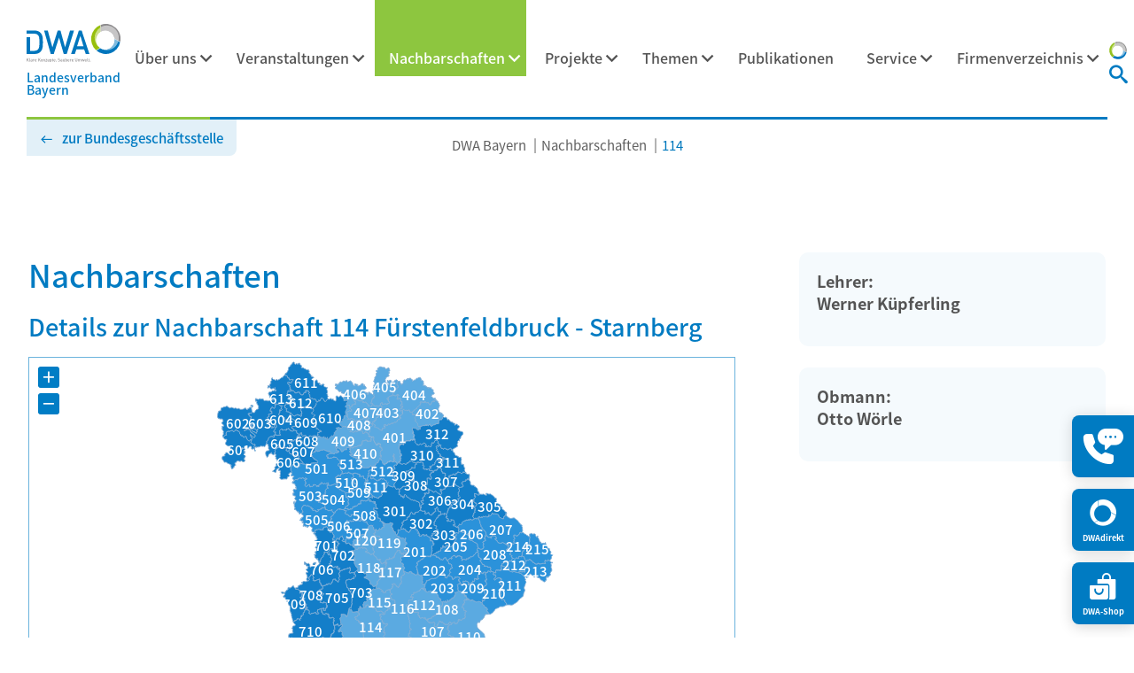

--- FILE ---
content_type: text/html; charset=UTF-8
request_url: https://www.dwa-bayern.de/de/id-by-map1-114.html
body_size: 11547
content:
<!DOCTYPE html>
<html lang="de">
<head>
<meta charset="UTF-8">
<title>114 - Landesverband Bayern - DWA e. V.</title>
<base href="https://www.dwa-bayern.de/">
<meta name="robots" content="index,follow">
<meta name="description" content="">
<meta name="generator" content="Contao Open Source CMS">
<meta name="viewport" content="width=device-width, initial-scale=1.0, maximum-scale=1.0, user-scalable=no">
<link rel="stylesheet" href="/bundles/contaocookiebar/default.00b012e7.css">
<link rel="stylesheet" href="/assets/css/charset.css,vectorMap.css,news-popup.min.css,tiny-slider.css,_ro...-f3d23645.css"><script src="/assets/js/stickyheader.js,jquery.min.js,news-popup.min.js,a11y.js,placehol...-b065517c.js"></script><script src="/files/dwamap/dist/vectorMap.js?v=2bdaf410"></script><script src="/files/dwamap/maps/bayern/bayern.js?v=2bdaf410"></script><script>const navAriaLabels={menu_main:'Hauptmenü',menu_sub:'Untermenü',menu_toggle:'Menü umschalten: ',menu_expand:'Menü ausklappen: ',menu_collapse:'Menü zuklappen: ',menu_back:'Zurück',menu_to:'Zum Menübutton',scroll_to_top:'Scroll nach oben'}</script><script>window.addEventListener('load',()=>{window.a11y=new Accessibility({selector:'header nav.navigation',bounds:{toggleX:!0,toggleY:!0}})})</script><script>window.addEventListener('load',()=>{new PlaceholderLabel()})</script><script>window.addEventListener('load',()=>{window.pn=new PushNavigation({selector:'header nav.navigation',handle:{cssClass:'icon-angle_next'},breadcrumb:{content:'<i class="icon-angle_prev"></i>',}})})</script><script>window.addEventListener('load',()=>{window.sh=new StickyHeader()})</script><style>@media(max-width:1263px){.main-navigation:not(.pn-show){opacity:0}}</style>

<script src="/bundles/contaocookiebar/cookiebar.f2d9506d.js"></script>
</head>
<body id="top" class="dwa-by x-spacing-medium y-spacing-medium layout-content-1">
<div id="wrapper">
<header id="header">
<div class="inside">
<!-- indexer::stop -->
<div class="mod_logo block">
<div class="inside">
<a href="https://www.dwa-bayern.de/de/" title="DWA-Landesverband Bayern">
<figure class="image_container">
<img src="/assets/images/2/dwa-logo-41969d5e.svg" width="192" height="77" alt="">
</figure>
<div class="landesverband">Landesverband Bayern</div>
</a>
</div>
</div>
<!-- indexer::continue -->
<!-- indexer::stop -->
<nav class="mod_navigation main-navigation navigation navigation-hover block">
<div class="inside">
<a href="/de/id-by-map1-114.html#skipNavigation570" class="invisible">Navigation überspringen</a>
<ul class="level_1">
<li class="submenu"><a href="/de/landesverband-bayern-ueber-uns.html" class="submenu" aria-haspopup="true">Über uns</a>
<ul class="level_2">
<li><a href="/de/organisation.html">Organisation</a></li>
<li><a href="/de/ansprechpartner.html">Ansprechpersonen</a></li>
<li><a href="/de/junge-dwa.html">Junge DWA</a></li>
<li><a href="/de/mitglieder-rundbrief.html">Mitglieder-Rundbrief</a></li>
</ul>
</li>
<li class="submenu"><a href="/de/Veranstaltungen.html" class="submenu" aria-haspopup="true">Veranstaltungen</a>
<ul class="level_2">
<li><a href="/de/klaeranlagenbetrieb.html">Kläranlagenbetrieb</a></li>
<li><a href="/de/kanalbetrieb.html">Kanalbetrieb | Grundstücksentwässerung</a></li>
<li><a href="/de/gewaesser.html">Hochwasserschutz | Wasserbau | Gewässerentwicklung</a></li>
<li class="submenu"><a href="/de/tagungen.html" class="submenu" aria-haspopup="true">Tagungen</a>
<ul class="level_3">
<li><a href="/de/landesverbandstagung.html">Landesverbandstagung</a></li>
<li><a href="/de/nuernberger-wasserwirtschaftstag.html">Nürnberger Wasserwirtschaftstag</a></li>
</ul>
</li>
<li><a href="/de/erfahrungsaustausch.html">Kommunaler Erfahrungsaustausch</a></li>
<li><a href="/de/fachexkursionen.html">Fachexkursionen</a></li>
<li><a href="https://eva.dwa.de/index.php?lv=3" target="_blank" rel="noreferrer noopener">Veranstaltungskalender</a></li>
</ul>
</li>
<li class="submenu trail"><a href="/de/nachbarschaften.html" class="submenu trail" aria-haspopup="true">Nachbarschaften</a>
<ul class="level_2">
<li><a href="/de/klaeranlagenbetrieb-und-unterhalt.html">Kläranlagenbetrieb & -unterhalt</a></li>
<li><a href="/de/kanalbetrieb-und-unterhalt.html">Kanalbetrieb & -unterhalt</a></li>
<li><a href="/de/lehrerbereich-log-in.html">Lehrerbereich Log-In</a></li>
<li><a href="/de/ersatzteilboerse.html">Ersatzteilbörse</a></li>
<li><a href="https://www.lfu.bayern.de/wasser/gewaessernachbarschaften/index.htm" target="_blank" rel="noreferrer noopener">Gewässer-Nachbarschaften</a></li>
</ul>
</li>
<li class="submenu"><a href="/de/projekte.html" class="submenu" aria-haspopup="true">Projekte</a>
<ul class="level_2">
<li><a href="/de/klima-allianz.html">Bayerische Klima-Allianz</a></li>
<li><a href="/de/kanalplakette.html">Kanalplakette</a></li>
<li class="submenu"><a href="/de/klaerschlammplattform-pkb.html" class="submenu" aria-haspopup="true">Klärschlammplattform &#40;PKB&#41;</a>
<ul class="level_3">
<li><a href="/de/rechtsgrundlagen.html">Rechtsgrundlagen</a></li>
<li class="submenu"><a href="/de/verwertungsoptionen.html" class="submenu" aria-haspopup="true">Verwertungsoptionen</a>
<ul class="level_4">
<li><a href="/de/bodenbezogene-klaerschlammverwertung.html">Bodenbezogene Klärschlammverwertung</a></li>
<li><a href="/de/thermische-klaerschlammbehandlung-monoverbrennung.html">Thermische Klärschlammbehandlung</a></li>
<li><a href="/de/themenschwerpunkt-phosphorrueckgewinnung.html">Themenschwerpunkt Phosphorrückgewinnung</a></li>
<li><a href="/de/verfahren-der-thermischen-klaerschlammbehandlung.html">Verfahren der thermischen Klärschlammbehandlung</a></li>
<li><a href="/de/verwertungswege-in-bayern.html">Verwertungswege in Bayern</a></li>
</ul>
</li>
<li class="submenu"><a href="/de/behoerdenwegweiser.html" class="submenu" aria-haspopup="true">Behördenwegweiser</a>
<ul class="level_4">
<li><a href="/de/pkb-bw-kvb.html">Übersicht Kreisverwaltungsbehörden</a></li>
</ul>
</li>
<li><a href="/de/kontaktboerse.html">Kontaktbörse</a></li>
<li><a href="/de/foerderoptionen.html">Förderoptionen</a></li>
<li class="submenu"><a href="/de/dwa-merk-und-arbeitsblaetter.html" class="submenu" aria-haspopup="true">Weiterführende Informationen</a>
<ul class="level_4">
<li><a href="/de/dwa-merk-und-arbeitsblaetter-2.html">DWA Merk- und Arbeitsblätter</a></li>
<li><a href="/de/fachinformationen.html">Sonstige Fachinformationen</a></li>
<li class="submenu"><a href="/de/projekte-2.html" class="submenu" aria-haspopup="true">Projekte</a>
<ul class="level_5">
<li><a href="/de/abgeschlossene-projekte-zum-thema-klaerschlamm.html">Abgeschlossene Projekte zum Thema Klärschlamm</a></li>
</ul>
</li>
</ul>
</li>
</ul>
</li>
<li><a href="http://www.schwammstadt.bayern/" target="_blank" rel="noreferrer noopener">Wasserangepasstes Bauen</a></li>
<li><a href="/de/nachwuchskraefteinitiative.html">Nachwuchskräfteinitiative</a></li>
</ul>
</li>
<li class="submenu"><a href="/de/landesverband-bayern-themen-services.html" class="submenu" aria-haspopup="true">Themen</a>
<ul class="level_2">
<li><a href="https://dwa-digital.de/digitalisierung/" target="_blank" rel="noreferrer noopener">Digitalisierung</a></li>
<li><a href="/de/flutpolder-und-kleine-hochwasserrueckhaltebecken-in-bayern.html">Flutpolder und Hochwasserrückhaltebecken in Bayern</a></li>
<li><a href="https://www.lfu.bayern.de/wasser/gewaessernachbarschaften/index.htm" target="_blank" rel="noreferrer noopener">Gewässer-Nachbarschaften Bayern</a></li>
<li><a href="/de/grundstuecksentwaesserung.html">Grundstücksentwässerung</a></li>
<li><a href="/de/kleinklaeranlagen-2382.html">Kleinkläranlagen</a></li>
<li><a href="/de/starkregen-und-sturzfluten-in-bayern.html">Starkregen und urbane Sturzfluten in Bayern</a></li>
</ul>
</li>
<li><a href="/de/lv-publikationen.html">Publikationen</a></li>
<li class="submenu"><a href="/de/service.html" class="submenu" aria-haspopup="true">Service</a>
<ul class="level_2">
<li><a href="https://de.dwa.de/de/technisches-sicherheitsmanagement.html">Technisches Sicherheitsmanagement</a></li>
<li><a href="/de/audit-hochwasser.html">Audit Hochwasser</a></li>
<li><a href="/de/stellenmarkt.html">Stellenmarkt</a></li>
</ul>
</li>
<li class="submenu"><a href="/de/firmenverzeichnis-2089.html" class="submenu" aria-haspopup="true">Firmenverzeichnis</a>
<ul class="level_2">
<li><a href="/de/bestellung-firmeneintrag.html">Bestellung Firmeneintrag</a></li>
</ul>
</li>
</ul>
<a id="skipNavigation570" class="invisible">&nbsp;</a>
</div>
</nav>
<!-- indexer::continue -->
<div class="search_toggle">
<a href="https://dwa.de" target="_blank" title="Zur Bundesgeschäftsstelle" class="dwa-ico"><img src="/files/theme/images/logo/logo_dwa_symbol.svg"  alt=""></a>
<a href="suche.html" title="Suchen" class="search-ico"></a>
</div>
<div class="mod_toggle">
<div class="burger-box">
<div class="burger-inner"></div>
</div>
</div>            </div>
</header>
<div id="main-above">
<div class="inside">
<div class="back-to-main-site">
<a href="//de.dwa.de/de/dwa-de.html" title="zur Bundesgeschäftsstelle">zur Bundesgeschäftsstelle</a>
</div><!-- indexer::stop -->
<div class="mod_publicationwatchlist block">
<div class="inside">
<a
id="991"
href="/de/publikation-buchung.html"
title="Merkzettel"
>
<span class="label invisible">Merkzettel</span>
<sup class="count">0</sup>
</a>
<script>onload=()=>{const publicationCount=document.querySelector('.mod_publicationwatchlist .count');if(!publicationCount){return}
const publicationTriggers=document.querySelectorAll('.ce_publicationList button.watchlist, .mod_publicationreader button.watchlist')
publicationTriggers.forEach(trigger=>{trigger.addEventListener('click',(e)=>{updateWatchlistSession(e.currentTarget,publicationCount)})})}
const updateWatchlistSession=(target,count)=>{fetch(`/_dwa/publication/watchlist/${target.dataset?.pid}/${target.dataset?.id}/${!!target.dataset?.watch ? 'delete' : 'add'}`,{method:'POST'}).then(r=>{r.json().then(data=>{if(200===r.status){target.dataset.watch=!!target.dataset?.watch?'':'1';count.innerHTML=data.count;count.parentElement.classList.toggle('active',0!==data.count)}})})}</script>
</div>
</div>
<!-- indexer::continue -->  </div>
</div>
<div id="breadcrumb">
<div class="inside container">    <div class="row">
<!-- indexer::stop -->
<nav class="mod_breadcrumb block" aria-label="Navigationspfad">
<ul>
<li><a href="/de/">DWA Bayern</a></li>
<li><a href="/de/nachbarschaften.html">Nachbarschaften</a></li>
<li class="active" aria-current="page">114</li>
</ul>
</nav>
<!-- indexer::continue -->
</div>
</div>
</div>
<div id="container">
<div class="inside">
<main id="main">
<div class="inside">
<div id="article-5276" class="mod_article grid block">
<div class="inside">
<div class="ce_headline">
<div class="c_headline">
<h1>
Nachbarschaften      </h1>
</div>
</div>
<div class="ce_headline">
<div class="c_headline">
<h2>
Details zur Nachbarschaft 114 Fürstenfeldbruck - Starnberg      </h2>
</div>
</div>
<div class="ce_rsce_nachbarschaftskarte block">
<div class="inside">
<div class="map-container">
<div id="map_161069" class="map-view"></div>
</div>
<script>document.addEventListener('DOMContentLoaded',function(){new vMap({'selector':'#map_161069','map':'bayern','regions':{101:{label:"101",offsets:[-6,0],text:"Weilheim - Landsberg",color:"blue3",url:"/de/id-by-map1-101.html"},102:{label:"102",offsets:[0,0],text:"Garmisch-Partenkirchen",color:"blue3",url:"/de/id-by-map1-102.html"},103:{label:"103",offsets:[0,0],text:"Bad Tölz - Miesbach",color:"blue3",url:"/de/id-by-map1-103.html"},106:{label:"106",offsets:[0,0],text:"Rosenheim / Süd",color:"blue3",url:"/de/id-by-map1-106.html"},107:{label:"107",offsets:[0,0],text:"Rosenheim / Nord - Ebersberg",color:"blue3",url:"/de/id-by-map1-107.html"},108:{label:"108",offsets:[0,0],text:"Mühldorf",color:"blue3",url:"/de/id-by-map1-108.html"},110:{label:"110",offsets:[0,0],text:"Traunstein",color:"blue3",url:"/de/id-by-map1-110.html"},111:{label:"111",offsets:[0,6],text:"Berchtesgadener Land",color:"blue3",url:"/de/id-by-map1-111.html"},112:{label:"112",offsets:[0,0],text:"Erding",color:"blue3",url:"/de/id-by-map1-112.html"},114:{label:"114",offsets:[0,0],text:"Fürstenfeldbruck - Starnberg",color:"blue3",url:"/de/id-by-map1-114.html"},115:{label:"115",offsets:[0,0],text:"Dachau",color:"blue3",url:"/de/id-by-map1-115.html"},116:{label:"116",offsets:[0,0],text:"Freising - München",color:"blue3",url:"/de/id-by-map1-116.html"},117:{label:"117",offsets:[0,0],text:"Pfaffenhofen a.d. Ilm",color:"blue3",url:"/de/id-by-map1-117.html"},118:{label:"118",offsets:[0,0],text:"Neuburg - Schrobenhausen",color:"blue3",url:"/de/id-by-map1-118.html"},119:{label:"119",offsets:[0,0],text:"Eichstätt / Ost",color:"blue3",url:"/de/id-by-map1-119.html"},120:{label:"120",offsets:[0,0],text:"Eichstätt / West",color:"blue3",url:"/de/id-by-map1-120.html"},201:{label:"201",offsets:[0,0],text:"Kelheim",color:"blue2",url:"/de/id-by-map1-201.html"},202:{label:"202",offsets:[0,0],text:"Landshut / Nord",color:"blue2",url:"/de/id-by-map1-202.html"},203:{label:"203",offsets:[0,0],text:"Landshut / Süd",color:"blue2",url:"/de/id-by-map1-203.html"},204:{label:"204",offsets:[0,0],text:"Dingolfing - Landau",color:"blue2",url:"/de/id-by-map1-204.html"},205:{label:"205",offsets:[0,0],text:"Straubing",color:"blue2",url:"/de/id-by-map1-205.html"},206:{label:"206",offsets:[0,0],text:"Bogen",color:"blue2",url:"/de/id-by-map1-206.html"},207:{label:"207",offsets:[0,0],text:"Regen",color:"blue2",url:"/de/id-by-map1-207.html"},208:{label:"208",offsets:[0,0],text:"Deggendorf",color:"blue2",url:"/de/id-by-map1-208.html"},209:{label:"209",offsets:[0,0],text:"Rottal-Inn / West",color:"blue2",url:"/de/id-by-map1-209.html"},210:{label:"210",offsets:[0,0],text:"Rottal-Inn / Ost",color:"blue2",url:"/de/id-by-map1-210.html"},211:{label:"211",offsets:[0,0],text:"Passau / Süd",color:"blue2",url:"/de/id-by-map1-211.html"},212:{label:"212",offsets:[0,0],text:"Passau / West",color:"blue2",url:"/de/id-by-map1-212.html"},213:{label:"213",offsets:[0,0],text:"Passau / Ost",color:"blue2",url:"/de/id-by-map1-213.html"},214:{label:"214",offsets:[0,0],text:"Grafenauer Land",color:"blue2",url:"/de/id-by-map1-214.html"},215:{label:"215",offsets:[0,0],text:"Freyung",color:"blue2",url:"/de/id-by-map1-215.html"},301:{label:"301",offsets:[0,0],text:"Neumarkt",color:"blue1",url:"/de/id-by-map1-301.html"},302:{label:"302",offsets:[0,0],text:"Regensburg / West",color:"blue1",url:"/de/id-by-map1-302.html"},303:{label:"303",offsets:[0,0],text:"Regensburg / Ost",color:"blue1",url:"/de/id-by-map1-303.html"},304:{label:"304",offsets:[0,0],text:"Cham / West",color:"blue1",url:"/de/id-by-map1-304.html"},305:{label:"305",offsets:[0,0],text:"Cham / Ost",color:"blue1",url:"/de/id-by-map1-305.html"},306:{label:"306",offsets:[0,0],text:"Schwandorf / Süd",color:"blue1",url:"/de/id-by-map1-306.html"},307:{label:"307",offsets:[0,0],text:"Schwandorf / Nord",color:"blue1",url:"/de/id-by-map1-307.html"},308:{label:"308",offsets:[0,0],text:"Amberg / Ost",color:"blue1",url:"/de/id-by-map1-308.html"},309:{label:"309",offsets:[0,0],text:"Amberg / West",color:"blue1",url:"/de/id-by-map1-309.html"},310:{label:"310",offsets:[0,0],text:"Neustadt a.d. Waldnaab / West",color:"blue1",url:"/de/id-by-map1-310.html"},311:{label:"311",offsets:[0,0],text:"Neustadt a.d. Waldnaab / Ost",color:"blue1",url:"/de/id-by-map1-311.html"},312:{label:"312",offsets:[0,0],text:"Tirschenreuth",color:"blue1",url:"/de/id-by-map1-312.html"},401:{label:"401",offsets:[0,0],text:"Bayreuth",color:"blue3",url:"/de/id-by-map1-401.html"},402:{label:"402",offsets:[0,0],text:"Wunsiedel",color:"blue3",url:"/de/id-by-map1-402.html"},403:{label:"403",offsets:[0,0],text:"Kulmbach",color:"blue3",url:"/de/id-by-map1-403.html"},404:{label:"404",offsets:[0,0],text:"Hof",color:"blue3",url:"/de/id-by-map1-404.html"},405:{label:"405",offsets:[0,0],text:"Kronach",color:"blue3",url:"/de/id-by-map1-405.html"},406:{label:"406",offsets:[0,0],text:"Coburg",color:"blue3",url:"/de/id-by-map1-406.html"},407:{label:"407",offsets:[0,0],text:"Lichtenfels",color:"blue3",url:"/de/id-by-map1-407.html"},408:{label:"408",offsets:[5,7],text:"Bamberg / Nord",color:"blue3",url:"/de/id-by-map1-408.html"},409:{label:"409",offsets:[0,0],text:"Bamberg / Süd",color:"blue3",url:"/de/id-by-map1-409.html"},410:{label:"410",offsets:[0,0],text:"Forchheim",color:"blue3",url:"/de/id-by-map1-410.html"},501:{label:"501",offsets:[0,0],text:"Neustadt a.d. Aisch - Bad Windsheim",color:"blue2",url:"/de/id-by-map1-501.html"},502:{label:"502",offsets:[0,0],text:"Neustadt a.d.Aisch",color:"blue2",url:"/de/id-by-map1-502.html"},503:{label:"503",offsets:[0,0],text:"Ansbach / West",color:"blue2",url:"/de/id-by-map1-503.html"},504:{label:"504",offsets:[0,0],text:"Ansbach / Ost",color:"blue2",url:"/de/id-by-map1-504.html"},505:{label:"505",offsets:[0,0],text:"Ansbach / Süd",color:"blue2",url:"/de/id-by-map1-505.html"},506:{label:"506",offsets:[-8,0],text:"Weißenburg / West",color:"blue2",url:"/de/id-by-map1-506.html"},507:{label:"507",offsets:[0,0],text:"Weißenburg / Ost",color:"blue2",url:"/de/id-by-map1-507.html"},508:{label:"508",offsets:[0,0],text:"Roth / Ost",color:"blue2",url:"/de/id-by-map1-508.html"},509:{label:"509",offsets:[0,0],text:"Roth / West",color:"blue2",url:"/de/id-by-map1-509.html"},510:{label:"510",offsets:[0,0],text:"Fürth",color:"blue2",url:"/de/id-by-map1-510.html"},511:{label:"511",offsets:[0,0],text:"Nürnberger Land / Süd",color:"blue2",url:"/de/id-by-map1-511.html"},512:{label:"512",offsets:[0,0],text:"Nürnberger Land / Nord",color:"blue2",url:"/de/id-by-map1-512.html"},513:{label:"513",offsets:[0,0],text:"Erlangen-Höchstadt",color:"blue2",url:"/de/id-by-map1-513.html"},601:{label:"601",offsets:[0,0],text:"Miltenberg",color:"blue1",url:"/de/id-by-map1-601.html"},602:{label:"602",offsets:[0,0],text:"Aschaffenburg",color:"blue1",url:"/de/id-by-map1-602.html"},603:{label:"603",offsets:[0,0],text:"Main-Spessart / West",color:"blue1",url:"/de/id-by-map1-603.html"},604:{label:"604",offsets:[0,0],text:"Main-Spessart / Ost",color:"blue1",url:"/de/id-by-map1-604.html"},605:{label:"605",offsets:[0,0],text:"Würzburg / Nord",color:"blue1",url:"/de/id-by-map1-605.html"},606:{label:"606",offsets:[0,0],text:"Würzburg / Süd",color:"blue1",url:"/de/id-by-map1-606.html"},607:{label:"607",offsets:[0,0],text:"Kitzingen / West",color:"blue1",url:"/de/id-by-map1-607.html"},608:{label:"608",offsets:[0,0],text:"Kitzingen / Ost",color:"blue1",url:"/de/id-by-map1-608.html"},609:{label:"609",offsets:[0,0],text:"Schweinfurt",color:"blue1",url:"/de/id-by-map1-609.html"},610:{label:"610",offsets:[0,0],text:"Haßberge",color:"blue1",url:"/de/id-by-map1-610.html"},611:{label:"611",offsets:[0,0],text:"Rhön-Grabfeld",color:"blue1",url:"/de/id-by-map1-611.html"},612:{label:"612",offsets:[0,0],text:"Bad Kissingen / Ost",color:"blue1",url:"/de/id-by-map1-612.html"},613:{label:"613",offsets:[0,0],text:"Bad Kissingen / West",color:"blue1",url:"/de/id-by-map1-613.html"},701:{label:"701",offsets:[0,0],text:"Donau-Ries 1",color:"blue1",url:"/de/id-by-map1-701.html"},702:{label:"702",offsets:[0,0],text:"Donau-Ries 2",color:"blue1",url:"/de/id-by-map1-702.html"},703:{label:"703",offsets:[0,0],text:"Aichach-Friedberg",color:"blue1",url:"/de/id-by-map1-703.html"},704:{label:"704",offsets:[0,0],text:"Augsburg / Nord",color:"blue1",url:"/de/id-by-map1-704.html"},705:{label:"705",offsets:[0,0],text:"Augsburg",color:"blue1",url:"/de/id-by-map1-705.html"},706:{label:"706",offsets:[0,0],text:"Dillingen",color:"blue1",url:"/de/id-by-map1-706.html"},708:{label:"708",offsets:[0,0],text:"Günzburg",color:"blue1",url:"/de/id-by-map1-708.html"},709:{label:"709",offsets:[0,0],text:"Neu-Ulm",color:"blue1",url:"/de/id-by-map1-709.html"},710:{label:"710",offsets:[0,0],text:"Unterallgäu",color:"blue1",url:"/de/id-by-map1-710.html"},711:{label:"711",offsets:[3,5],text:"Ostallgäu / Nord",color:"blue1",url:"/de/id-by-map1-711.html"},712:{label:"712",offsets:[-6,0],text:"Ostallgäu / Süd",color:"blue1",url:"/de/id-by-map1-712.html"},713:{label:"713",offsets:[0,0],text:"Oberallgäu",color:"blue1",url:"/de/id-by-map1-713.html"},714:{label:"714",offsets:[9,0],text:"Lindau",color:"blue1",url:"/de/id-by-map1-714.html"},},'colors':{"original":"#076cb3","black":"#000000","dark":"#074891","red":"#ff0000","light":"#5bb9e1",}})})</script>
</div>
</div>
<div class="ce_text dwa-teaser-gray dwa-map-legend block">
<div class="inside">
<div class="c_headline">
<h3>Legende</h3>
</div>
<ol>
<li>Oberbayern</li>
<li>Niederbayern</li>
<li>Oberpfalz</li>
<li>Oberfranken</li>
<li>Mittelfranken</li>
<li>Unterfranken</li>
<li>Schwaben</li>
</ol>
</div>
</div>
</div>
</div>
</div>
</main>
<aside id="right" class="grid">
<div class="inside">
<div id="article-5277" class="mod_article grid block">
<div class="inside">
<div class="ce_text dwa-teaser-contact link-icon-left link-arrow-right block">
<div class="inside">
<h3>Lehrer:<br>Werner Küpferling</h3>
</div>
</div>
<div class="ce_text dwa-teaser-contact link-icon-left link-arrow-right block">
<div class="inside">
<h3>Obmann:<br>Otto Wörle</h3>
</div>
</div>
</div>
</div>
</div>
</aside>
</div>
</div>
<div id="main-below">
<div class="inside">
<div id="m_824" class="modal_tabs align-left">
<button class="handle btn-reset" aria-expanded="false">
<span>
<span aria-hidden="true" class="icon" data-icon="&#xea0d;"></span>
<span class="invisible">Kontaktlasche öffnen</span>
</span>
<span class="close">
<svg aria-hidden="true" class="close" fill="#fff" height="24" width="24" xmlns="http://www.w3.org/2000/svg" viewBox="0 0 100 100"><path d="M61.9 50 99 12.9A3.4 3.4 0 0 0 99 8l-7-7a3.4 3.4 0 0 0-5 0L50 38 12.9 1A3.4 3.4 0 0 0 8 1L1 8a3.4 3.4 0 0 0 0 5l37 37L1 87.1A3.4 3.4 0 0 0 1 92l7 7a3.4 3.4 0 0 0 4.9 0L50 62l37.1 37a3.4 3.4 0 0 0 4.8 0l7.1-7a3.4 3.4 0 0 0 0-4.9L62 50z"/></svg>
<span class="invisible">Kontaktlasche schließen</span>
</span>
</button>
<div class="content text-left" inert>
<div class="tabs-container">
<div class="tab-item m_824_c_0 active">
<div class="tab-content">
<div class="contact">
<div class="c_image no-scale">
<figure class="image_container">
<img src="/files/theme/images/logo/dwa-logo.svg" width="567" height="227" alt="">
</figure>
</div>
<div class="c_text">
<p class="name">DWA-Landesverband Bayern</p>                                                  <a class="contact-flex phone" href="tel:+49 89 233 625 90" title="+49 89 233 625 90">
<span class="icon contact-icon" data-icon="&#xe97e;"></span>                    <span class="value">+49 89 233 625 90</span>
</a>
<a class="contact-flex fax" href="tel:+49 89 233 625 95" title="+49 89 233 625 95">
<span class="icon contact-icon" data-icon="&#xeb28;"></span>                    <span class="value">+49 89 233 625 95</span>
</a>
<a class="contact-flex email" href="mailto:&#105;&#x6E;&#102;&#x6F;&#64;&#x64;&#119;&#x61;&#45;&#x62;&#97;&#x79;&#101;&#x72;&#110;&#x2E;&#100;&#x65;" title="&#105;&#x6E;&#102;&#x6F;&#64;&#x64;&#119;&#x61;&#45;&#x62;&#97;&#x79;&#101;&#x72;&#110;&#x2E;&#100;&#x65;">
<span class="icon contact-icon" data-icon="&#xe905;"></span>                    <span class="email">&#105;&#x6E;&#102;&#x6F;&#64;&#x64;&#119;&#x61;&#45;&#x62;&#97;&#x79;&#101;&#x72;&#110;&#x2E;&#100;&#x65;</span>
</a>
</div>
</div>
</div>
</div>
</div>
</div>
<a href="#" class="mtab_close invisible">MSC.back</a>
</div>
<script>(()=>{const m_tab=document.querySelector('#m_824');const handle=m_tab.querySelector('.handle');const content=m_tab.querySelector(':scope > .content');const m_nav=m_tab.querySelectorAll('.nav-btn');const m_content=m_tab.querySelectorAll('.tab-item');let closer=m_tab.querySelector('.mtab_close');closer.onclick=e=>e.preventDefault();const modal_ft=(e)=>{if(!(e.key==='Tab'||e.keyCode===9))return;if(document.activeElement===closer&&!e.shiftKey){e.preventDefault();handle.focus()}
if(document.activeElement===handle&&e.shiftKey){e.preventDefault();closer.focus()}}
const show_modal_tabs=(state)=>{state?m_tab.classList.add('open'):m_tab.classList.remove('open');handle.ariaExpanded=state?'true':'false';content.inert=!state;if(state){content.role='dialog';content.ariaModal=!0;content.tabIndex=-1;document.addEventListener('keydown',modal_ft,!1)}else{content.removeAttribute('role');content.removeAttribute('aria-modal');content.removeAttribute('tabIndex');document.removeEventListener('keydown',modal_ft,!1)}}
handle.onclick=()=>show_modal_tabs(handle.ariaExpanded==='false');document.addEventListener('keyup',e=>{e.key==='Escape'&&show_modal_tabs(!1)})
const show_modal_tab_c=(btn)=>{const match=btn.dataset.mTabFor;m_content.forEach(node=>{node.classList.contains(match)?node.classList.add('active'):node.classList.remove('active')})}
m_nav.forEach(nav=>{nav.onclick=()=>{m_nav.forEach(i=>{if(nav!==i){i.ariaExpanded='false'}});show_modal_tab_c(nav);nav.ariaExpanded='true'}})})()</script>
<div class="fixed-cta">
<a href="https://www.dwadirekt.de/" target="_blank" title="DWA Direkt" class="dwa-direkt">
<span class="icon" data-icon=""></span>
<div class="title">DWAdirekt</div>
</a>
<a href="https://shop.dwa.de/" target="_blank" title="DWA Shop" class="dwa-shop">
<span class="icon" data-icon=""></span>
<div class="title">DWA-Shop</div>
</a>
</div>  </div>
</div>
<footer id="footer">
<div class="inside">
<!-- indexer::stop --><div id="article-10780" class="mod_article col-sm-12 grid block">
<div class="inside">
<div class="ce_text block">
<div class="inside">
<p>© Deutsche Vereinigung für Wasserwirtschaft, Abwasser und Abfall e. V. (DWA)</p>
</div>
</div>
<nav class="mod_navigation navi-meta block" itemscope="" itemtype="http://schema.org/SiteNavigationElement">
<div class="inside">
<ul class="level_1">
<li class="first"><a href="https://de.dwa.de/de/" title="Home" class="first" itemprop="url"><span itemprop="name">Home</span></a></li>
<li><a href="https://de.dwa.de/de/presse.html" title="Presse" itemprop="url"><span itemprop="name">Presse</span></a></li>
<li><a href="https://de.dwa.de/de/datenschutz.html" title="Datenschutz" itemprop="url"><span itemprop="name">Datenschutz</span></a></li>
<li><a href="javascript:;" title="Privatsphaere-Einstellungen" onclick="cookiebar.show(1);" rel="noreferrer noopener">Privatsphäre-Einstellungen</a></li>
<li><a href="https://de.dwa.de/de/impressum.html" title="Impressum" itemprop="url"><span itemprop="name">Impressum</span></a></li>
<li><a href="https://de.dwa.de/de/barrierefreiheit.html" title="Impressum" itemprop="url"><span itemprop="name">Barrierefreiheit</span></a></li>
<li><a href="https://de.dwa.de/de/agb.html" title="AGB" itemprop="url"><span itemprop="name">AGB</span></a></li>
<li><a href="https://de.dwa.de/de/kontakt.html" title="Kontakt" itemprop="url"><span itemprop="name">Kontakt</span></a></li>
<li><a href="https://de.dwa.de/de/newsletter.html" title="Newsletter" itemprop="url"><span itemprop="name">Newsletter</span></a></li>
</ul>
</div>
</nav>
</div>
</div><!-- indexer::continue -->            </div>
</footer>
</div>
<script src="/assets/jquery-ui/js/jquery-ui.min.js?v=1.13.2"></script>
<script>jQuery(function($){$(document).accordion({heightStyle:'content',header:'.toggler',collapsible:!0,create:function(event,ui){ui.header.addClass('active');$('.toggler').attr('tabindex',0)},activate:function(event,ui){ui.newHeader.addClass('active');ui.oldHeader.removeClass('active');$('.toggler').attr('tabindex',0)}})})</script>
<script type="text/javascript">var map=window.location.pathname.split('/').pop();jQuery(document).ready(function(){var
container=jQuery('.map-interactive'),imageContainer=jQuery('.map-images',container),layer=jQuery('map area',container),mapId=jQuery('map',container).attr('name'),labelDiv=jQuery('.map-label',container),timeouts={},mainImg=jQuery('.map-image-main',container);mainImg.one('load',function(){var w=mainImg[0].width,h=mainImg[0].height;layer.each(function(){var area=jQuery(this);jQuery.data(this,'title',area.attr('title'));jQuery.data(this,'img','#'+mapId+'-'+area.attr('alt'));area.attr('title','');var img=jQuery('<img id="'+mapId+'-'+area.attr('alt')+'" class="map-image" width="'+w+'" height="'+h+'" src="'+area.attr('data-img')+'" />').appendTo(imageContainer);if(map===area.attr('href')){img.addClass('map-image-visible')}});var data;if(w===360&&h===450){data='[base64]'}else if(w===277&&h===403){data='iVBORw0KGgoAAAANSUhEUgAAARUAAAGTCAQAAACsDk6sAAACvUlEQVR42u3SMQ0AAAzDsJU/[base64]'}else{data='iVBORw0KGgoAAAANSUhEUgAAAZoAAAHCCAQAAAB80sdyAAADfUlEQVR42u3TMQ0AAAzDsJU/[base64]'}
var transparent=jQuery('<img class="map-image map-image-transparent" width="'+w+'" height="'+h+'" usemap="#'+mapId+'" src="data:image/png;base64,'+data+'">').appendTo(imageContainer)}).each(function(){if(this.complete){$(this).trigger('load')}});layer.mouseenter(function(event){var area=jQuery(this);var href=area.attr('href'),id=jQuery.data(this,'img');if(timeouts[id]){window.clearTimeout(timeouts[id])}
if(timeouts.label){window.clearTimeout(timeouts.label)}
if(map!==href){jQuery(id).addClass('map-image-visible')}
var offset=container.offset();var mouseX=event.pageX-offset.left;var mouseY=event.pageY-offset.top;var label=jQuery.data(this,'title');if(label){labelDiv.html(label).css({left:mouseX-labelDiv.width(),top:mouseY+15});labelDiv.show()}else{labelDiv.hide()}}).mousemove(function(event){var offset=container.offset();var mouseX=event.pageX-offset.left;var mouseY=event.pageY-offset.top;labelDiv.css({left:mouseX-labelDiv.width(),top:mouseY+15})}).mouseleave(function(){var area=jQuery(this);var href=area.attr('href'),id=jQuery.data(this,'img');timeouts[id]=window.setTimeout(function(){if(map!==href){jQuery(id).removeClass('map-image-visible')}},150);timeouts.label=window.setTimeout(function(){labelDiv.hide()},150)});jQuery('.map-interactive img[usemap]').rwdImageMaps()});(function($){$.fn.rwdImageMaps=function(){var $img=this;var rwdImageMap=function(){$img.each(function(){if(typeof($(this).attr('usemap'))==='undefined')
return;var that=this,$that=$(that);$('<img />').on('load',function(){var attrW='width',attrH='height',w=$that.attr(attrW),h=$that.attr(attrH);if(!w||!h){var temp=new Image();temp.src=$that.attr('src');if(!w)
w=temp.width;if(!h)
h=temp.height}
var wPercent=$that.width()/100,hPercent=$that.height()/100,map=$that.attr('usemap').replace('#',''),c='coords';$('map[name="'+map+'"]').find('area').each(function(){var $this=$(this);if(!$this.data(c))
$this.data(c,$this.attr(c));var coords=$this.data(c).split(','),coordsPercent=new Array(coords.length);for(var i=0;i<coordsPercent.length;++i){if(i%2===0)
coordsPercent[i]=parseInt(((coords[i]/w)*100)*wPercent);else coordsPercent[i]=parseInt(((coords[i]/h)*100)*hPercent)}
$this.attr(c,coordsPercent.toString())})}).attr('src',$that.attr('src'))})};$(window).resize(rwdImageMap).trigger('resize');return this}})(jQuery)</script>
<script type="text/javascript">function is_touch_device(){return(('ontouchstart' in window)||(navigator.MaxTouchPoints>0)||(navigator.msMaxTouchPoints>0))}
if(is_touch_device()){$(document.body).toggleClass('touch-device')}</script>
<script>var extend=function(){var extended={};var deep=!1;var i=0;var length=arguments.length;if(Object.prototype.toString.call(arguments[0])==='[object Boolean]'){deep=arguments[0];i++}
var merge=function(obj){for(var prop in obj){if(Object.prototype.hasOwnProperty.call(obj,prop)){if(deep&&Object.prototype.toString.call(obj[prop])==='[object Object]'){extended[prop]=extend(!0,extended[prop],obj[prop])}else{extended[prop]=obj[prop]}}}};for(;i<length;i++){var obj=arguments[i];merge(obj)}
return extended};var parseJSON=function(strJson){try{var o=JSON.parse(strJson);if(o&&typeof o==="object"){return o}}catch(e){}
return!1};(function(){const tnsBreakpoints={'slider':0,'sliderXs':600,'sliderS':768,'sliderM':1024,'sliderL':1264,'sliderXl':1920};let defaults={controls:!1,nav:!1,mouseDrag:!0,swipeAngle:30,controlsPosition:'bottom',navPosition:'bottom',autoplayPosition:'bottom',gutter:0,preventScrollOnTouch:'auto',controlsText:['<p class="prev invisible">Vorheriger Slide</p>','<p class="next invisible">Nächster Slide</p>'],navText:['Wechseln zu Slide ',' (aktiver Slide)'],autoplayText:['<span class="start">Start</span>','<span class="stop">Stop</span>']};let tnsSliders=document.querySelectorAll('.init-slider'),i=0;for(;i<tnsSliders.length;i++){let tnsSlider=tnsSliders[i].querySelector('.c_list, .c_slider');if(!tnsSlider){continue}
let settings={container:tnsSlider};let config=tnsSlider.dataset;if(config.hasOwnProperty('sliderConfig')){let jsonConfig=parseJSON(config.sliderConfig);if(jsonConfig&&jsonConfig.hasOwnProperty('preset')){let preset=parseJSON(jsonConfig.preset);if(preset){defaults=extend(!0,defaults,preset)}}
delete config.sliderConfig}
for(let k in config){if(tnsBreakpoints.hasOwnProperty(k)){let data=JSON.parse(config[k]);if(tnsBreakpoints[k]!==0){if(data.hasOwnProperty('disable')&&data.disable){data={disable:!0}}
let objResponsive={'responsive':{}};objResponsive.responsive[tnsBreakpoints[k]]=data;settings=extend(!0,settings,objResponsive)}else{settings=extend(!0,settings,data)}}}
tnsSlider.tinySlider=tns(extend(!0,defaults,settings))}})()</script>
<script>window.addEventListener('load',()=>{new Tabs()})</script><script src="/files/theme/build/layout.js?v=3a9750b8"></script><script src="/files/theme/build/scripts.js?v=20cb20df"></script><script src="/files/theme/build/assets.js?v=0323b12f"></script><script type="application/ld+json">
{
    "@context": "https:\/\/schema.org",
    "@graph": [
        {
            "@type": "WebPage"
        },
        {
            "@id": "#\/schema\/image\/37d3fee9-6e2f-11ec-ba13-000c29d97520",
            "@type": "ImageObject",
            "contentUrl": "\/assets\/images\/2\/dwa-logo-41969d5e.svg"
        },
        {
            "@type": "BreadcrumbList",
            "itemListElement": [
                {
                    "@type": "ListItem",
                    "item": {
                        "@id": "\/de\/",
                        "name": "DWA Bayern"
                    },
                    "position": 1
                },
                {
                    "@type": "ListItem",
                    "item": {
                        "@id": "\/de\/nachbarschaften.html",
                        "name": "Nachbarschaften"
                    },
                    "position": 2
                },
                {
                    "@type": "ListItem",
                    "item": {
                        "@id": "\/de\/id-by-map1-114.html",
                        "name": "114"
                    },
                    "position": 3
                }
            ]
        }
    ]
}
</script>
<script type="application/ld+json">
{
    "@context": "https:\/\/schema.contao.org",
    "@graph": [
        {
            "@type": "Page",
            "fePreview": false,
            "groups": [],
            "memberGroups": [],
            "noSearch": false,
            "pageId": 2614,
            "protected": false,
            "searchIndexer": "never_index",
            "title": "114"
        }
    ]
}
</script>
<!-- indexer::stop -->
<div class="contao-cookiebar cc-wrap cc-bottom" role="complementary" aria-describedby="cookiebar-desc" data-nosnippet>
    <div class="cc-inner" aria-live="assertive" role="alert">
        <div id="cookiebar-desc" class="cc-head">
                            <p class="h3">Cookie- und Datenschutzhinweise</p>
<p>Unsere Webseite nutzt ausschließlich Cookies, die zum Betrieb der Webseite notwendig sind. Weitere Informationen zu Cookies finden Sie in unserer Datenschutzerklärung.</p>
                    </div>

                    <div class="cc-groups">
                                    <div class="cc-group">
                            <input type="checkbox" name="group[]" id="g34" value="34" data-toggle-cookies>
                        <label for="g34" class="group">Komfort</label>

                            <button class="cc-detail-btn cc-focus" data-toggle-group aria-expanded="false" aria-controls="cg34">
                    <span>Details einblenden<span class="cc-invisible"> für Komfort</span></span>
                    <span>Details ausblenden<span class="cc-invisible"> für Komfort</span></span>
                </button>
            
            <div id="cg34" class="cc-cookies toggle-group">
                    
                    <div class="cc-cookie">
            <input type="checkbox" name="cookie[]" id="c47" value="47" >
            <label for="c47" class="cookie">Youtube</label>
            
            <div class="cc-cookie-info"></div>                    </div>
    
            </div>
        </div>
                    <div class="cc-group">
                            <input type="checkbox" name="group[]" id="g6" value="6" data-toggle-cookies>
                        <label for="g6" class="group">Analyse</label>

                            <button class="cc-detail-btn cc-focus" data-toggle-group aria-expanded="false" aria-controls="cg6">
                    <span>Details einblenden<span class="cc-invisible"> für Analyse</span></span>
                    <span>Details ausblenden<span class="cc-invisible"> für Analyse</span></span>
                </button>
            
            <div id="cg6" class="cc-cookies toggle-group">
                    
                    <div class="cc-cookie">
            <input type="checkbox" name="cookie[]" id="c9" value="9" >
            <label for="c9" class="cookie">Matomo</label>
            
            <div class="cc-cookie-info"></div>                    </div>
    
            </div>
        </div>
    
            </div>
        
        <div class="cc-footer highlight">
                            <button class="cc-btn cc-focus save" data-save>Auswahl speichern</button>
                <button class="cc-btn cc-focus success" data-accept-all>Alle akzeptieren</button>
                                </div>

        <div class="cc-info">
                            
                                    <a class="cc-focus" href="https://de.dwa.de/de/datenschutz.html">Datenschutz</a>
                                    <a class="cc-focus" href="https://de.dwa.de/de/impressum.html">Impressum</a>
                                    </div>
    </div>
</div>
<!-- indexer::continue -->

    <script>var cookiebar = new ContaoCookiebar({configId:3,pageId:274,hideOnInit:0,blocking:0,focusTrap:1,version:1,lifetime:63072000,consentLog:1,token:'ccb_contao_token',doNotTrack:0,currentPageId:2614,excludedPageIds:[18],cookies:{"47":{"id":47,"type":"iframe","checked":false,"token":null,"resources":[],"priority":0,"scripts":[],"iframeType":"youtube"},"9":{"id":9,"type":"matomo","checked":false,"token":null,"resources":[],"priority":0,"scripts":[{"script":"var _paq = window._paq = window._paq || []; _paq.push(['disableCookies']);\n_paq.push(['trackPageView']);\n_paq.push(['enableLinkTracking']); (function() { var u='https:\/\/hub.dwa.de\/'; _paq.push(['setTrackerUrl', u+'matomo.php']); _paq.push(['setSiteId', 28]); var d=document, g=d.createElement('script'), s=d.getElementsByTagName('script')[0]; g.type='text\/javascript'; g.async=true; g.src=u+'matomo.js'; s.parentNode.insertBefore(g,s);})();","position":3,"mode":1}]}},configs:[],disableTracking:0,texts:{acceptAndDisplay:'Akzeptieren und anzeigen'}});</script>
</body>
</html>

--- FILE ---
content_type: text/css
request_url: https://www.dwa-bayern.de/assets/css/charset.css,vectorMap.css,news-popup.min.css,tiny-slider.css,_ro...-f3d23645.css
body_size: 64965
content:
@charset "UTF-8";

@media (max-width:599px){#jvm-regions-labels-group text{font-size:11px}}.map-container{height:400px}.map-view{height:100%;width:100%;border:1px solid rgba(0,125,197,.58)}svg{-ms-touch-action:none;touch-action:none}image,text,.jvm-zoomin,.jvm-zoomout{-webkit-user-select:none;-moz-user-select:none;-ms-user-select:none;user-select:none}.jvm-container{-ms-touch-action:none;touch-action:none;position:relative;overflow:hidden;height:100%;width:100%}.jvm-tooltip{border-radius:3px;background-color:#62b42c;font-family:inherit;font-size:14px;box-shadow:1px 2px 12px #0003;padding:4px 7px;white-space:nowrap;position:absolute;display:none;color:#fff}.jvm-tooltip.active{display:block}.jvm-zoom-btn{border-radius:3px;background-color:#007dc5;padding:0 5px;box-sizing:border-box;position:absolute;line-height:20px;cursor:pointer;color:#fff;height:24px;width:24px;left:10px;font-size:25px}.jvm-zoom-btn.jvm-zoomin{top:10px}.jvm-zoom-btn.jvm-zoomout{top:40px}.jvm-series-container{right:15px;position:absolute}.jvm-series-container.jvm-series-h{bottom:15px}.jvm-series-container.jvm-series-v{top:15px}.jvm-series-container .jvm-legend{background-color:#fff;border:1px solid #e5e7eb;margin-left:.75rem;border-radius:.25rem;border-color:#e5e7eb;padding:.6rem;box-shadow:0 1px 2px #0000000d;float:left}.jvm-series-container .jvm-legend .jvm-legend-title{line-height:1;border-bottom:1px solid #e5e7eb;padding-bottom:.5rem;margin-bottom:.575rem;text-align:left}.jvm-series-container .jvm-legend .jvm-legend-inner{overflow:hidden}.jvm-series-container .jvm-legend .jvm-legend-inner .jvm-legend-tick{overflow:hidden;min-width:40px}.jvm-series-container .jvm-legend .jvm-legend-inner .jvm-legend-tick:not(:first-child){margin-top:.575rem}.jvm-series-container .jvm-legend .jvm-legend-inner .jvm-legend-tick-sample{border-radius:4px;margin-right:.65rem;height:16px;width:16px;float:left}.jvm-series-container .jvm-legend .jvm-legend-inner .jvm-legend-tick-text{font-size:12px;text-align:center;float:left}.jvm-line[animation=true]{-webkit-animation:jvm-line-animation 10s linear forwards infinite;animation:jvm-line-animation 10s linear forwards infinite}@media (min-height:750px){.map-container{height:600px}}@media (min-height:850px){.map-container{height:800px}}@-webkit-keyframes jvm-line-animation{0%{stroke-dashoffset:250}}@keyframes jvm-line-animation{0%{stroke-dashoffset:250}}

#news-popup {
  position: fixed;
  pointer-events: none;
  z-index: 100;
  width: 315px;
}
#news-popup > .inside {
  position: relative;
  pointer-events: auto;
  overflow: hidden;
  background: #ffffff;
  box-shadow: 0 0 30px rgba(0, 0, 0, 0.1);
  transition: transform 0.4s ease-in-out;
}
#news-popup > .inside > button {
  position: absolute;
  right: 0;
  top: 0;
  z-index: 1;
  padding: 10px;
  margin: 0;
  background: transparent;
  color: #333;
}
#news-popup.top-left {
  left: 25px;
}
#news-popup.top-right {
  right: 25px;
}
#news-popup.top-center {
  left: 50%;
  transform: translateX(-50%);
}
#news-popup.top-left,
#news-popup.top-right,
#news-popup.top-center {
  top: 0;
}
#news-popup.top-left > .inside,
#news-popup.top-right > .inside,
#news-popup.top-center > .inside {
  transform: translateY(-101%);
  border-radius: 0 0 5px 5px;
}
#news-popup.bottom-left {
  left: 25px;
}
#news-popup.bottom-right {
  right: 25px;
}
#news-popup.bottom-center {
  left: 50%;
  transform: translateX(-50%);
}
#news-popup.bottom-left,
#news-popup.bottom-right,
#news-popup.bottom-center {
  bottom: 0;
}
#news-popup.bottom-left > .inside,
#news-popup.bottom-right > .inside,
#news-popup.bottom-center > .inside {
  transform: translateY(101%);
  border-radius: 5px 5px 0 0;
}
#news-popup.open > .inside {
  transform: translateY(0);
}

.tns-outer{padding:0 !important}.tns-outer [hidden]{display:none !important}.tns-outer [aria-controls],.tns-outer [data-action]{cursor:pointer}.tns-slider{-webkit-transition:all 0s;-moz-transition:all 0s;transition:all 0s}.tns-slider>.tns-item{-webkit-box-sizing:border-box;-moz-box-sizing:border-box;box-sizing:border-box}.tns-horizontal.tns-subpixel{white-space:nowrap}.tns-horizontal.tns-subpixel>.tns-item{display:inline-block;vertical-align:top;white-space:normal}.tns-horizontal.tns-no-subpixel:after{content:'';display:table;clear:both}.tns-horizontal.tns-no-subpixel>.tns-item{float:left}.tns-horizontal.tns-carousel.tns-no-subpixel>.tns-item{margin-right:-100%}.tns-no-calc{position:relative;left:0}.tns-gallery{position:relative;left:0;min-height:1px}.tns-gallery>.tns-item{position:absolute;left:-100%;-webkit-transition:transform 0s, opacity 0s;-moz-transition:transform 0s, opacity 0s;transition:transform 0s, opacity 0s}.tns-gallery>.tns-slide-active{position:relative;left:auto !important}.tns-gallery>.tns-moving{-webkit-transition:all 0.25s;-moz-transition:all 0.25s;transition:all 0.25s}.tns-autowidth{display:inline-block}.tns-lazy-img{-webkit-transition:opacity 0.6s;-moz-transition:opacity 0.6s;transition:opacity 0.6s;opacity:0.6}.tns-lazy-img.tns-complete{opacity:1}.tns-ah{-webkit-transition:height 0s;-moz-transition:height 0s;transition:height 0s}.tns-ovh{overflow:hidden}.tns-visually-hidden{position:absolute;left:-10000em}.tns-transparent{opacity:0;visibility:hidden}.tns-fadeIn{opacity:1;filter:alpha(opacity=100);z-index:0}.tns-normal,.tns-fadeOut{opacity:0;filter:alpha(opacity=0);z-index:-1}.tns-vpfix{white-space:nowrap}.tns-vpfix>div,.tns-vpfix>li{display:inline-block}.tns-t-subp2{margin:0 auto;width:310px;position:relative;height:10px;overflow:hidden}.tns-t-ct{width:2333.3333333%;width:-webkit-calc(100% * 70 / 3);width:-moz-calc(100% * 70 / 3);width:calc(100% * 70 / 3);position:absolute;right:0}.tns-t-ct:after{content:'';display:table;clear:both}.tns-t-ct>div{width:1.4285714%;width:-webkit-calc(100% / 70);width:-moz-calc(100% / 70);width:calc(100% / 70);height:10px;float:left}

:root{--body-bg: #ffffff;--body-bg-rgb: 255, 255, 255;--color-primary: #007BC2;--color-primary-rgb: 0, 123, 194;--color-secondary: #8DC63F;--color-secondary-rgb: 141, 198, 63;--color-light: #F5FAFD;--color-light-rgb: 245, 250, 253;--color-dark: #2b2b2b;--color-dark-rgb: 43, 43, 43;--color-text-regular: #545454;--color-text-invert: #ffffff;--font-family-base: Noto Sans JP;--font-size-base: 16px;--line-height-base: 1.687;--line-height-headline: 1.4;--font-weight-base: 400;--font-weight-light:  300;--font-weight-regular:  400;--font-weight-medium: 500;--font-weight-semibold: 600;--font-weight-bold: 700;--box-shadow: 0 0.125rem 1rem rgba(0, 0, 0, 0.15);--bp-xs: 600px;--bp-s: 768px;--bp-m: 1024px;--bp-l: 1264px;--bp-xl: 1921px;--nav-bhr:1264px;--hdr-hght:60px;--hdr-0:60px;--hdr-xs:60px;--hdr-s:60px;--hdr-m:135px;--hdr-l:135px;--hdr-xl:135px;--columns:12;--gtr:24px;--gtr-btm:24px;--gtr-half:divide(24px, 2);--gtr-half-sml:divide(24px, 4);--gtr-half-btm:divide(24px, 2);--focus-clr: var(--clr-primary);--focus-style: 3px dotted var(--focus-clr);--focus-offset: 2px}@media (min-width:1024px){:root{--hdr-hght:var(--hdr-m)}}
/** Compiled with Theme Compiler */
@charset "UTF-8";
.btn-toggle-submenu{all:revert;margin:auto;padding:0;position:absolute;top:0;bottom:0;right:var(--btsr, 1px);width:1.8em;height:1.8em;border:none;background:none !important;color:currentColor !important;cursor:pointer;z-index:1;display:flex;align-items:center;justify-content:center}.btn-toggle-submenu:before{content:"";display:inline-block;font:1.2em/1 "icomoon";font-style:normal;font-weight:normal;font-variant:normal;-webkit-font-smoothing:antialiased;speak:none;transform:rotateZ(var(--btsz, 0deg));transform-origin:48% 50%;transition:transform 0.3s cubic-bezier(0.2, 0.6, 0.3, 1.1)}.nav-expanded>.btn-toggle-submenu{--btsz: -180deg}.level_2{--btsr: 11px;--btsz: -90deg}.level_2 .nav-expanded>.btn-toggle-submenu{--btsz: -270deg}.skip-link{position:absolute;left:50%;transform:translateX(-50%);clip:revert;top:-10rem;text-align:center;overflow:hidden;color:var(--text-clr-base);background:var(--body-bg);padding:0.25rem 0.75rem !important;border-radius:3rem;transition:top 0.4s ease-in-out;z-index:9999}.skip-link:focus{position:absolute;top:calc(4px + var(--hdr-hght));width:auto;height:auto;outline-offset:0;outline:3px solid var(--color-primary);box-shadow:0 0 15px 3px rgba(0, 0, 0, 0.1);clip:unset;padding:5px !important}@media (min-width:1264px){.skip-link:focus{top:20px}}#scrollTop{--btn-1-bg: transparent;--btn-1-bg-hvr: transparent;--btn-1-clr: var(--text-clr-base);--btn-1-clr-hvr: var(--text-clr-base);--btn-tf: inherit;--btn-tf-hvr: inherit;--btn-td: inherit;--btn-td-hvr: inherit;--btn-bdr: none;--btn-bdr-r: revert;--btn-p-2: 0}#scrollTop>button{position:absolute;inset:0}@media (min-width:1264px){header nav.navigation-hover .level_2 li:hover>ul{display:none}header nav.navigation-hover .level_2{visibility:hidden}header nav.navigation-hover .level_1 li:hover>.level_2{opacity:0}header nav.navigation-hover .level_1 li.nav-expanded{z-index:2}header nav.navigation-hover .level_1 li.nav-expanded>.level_2{z-index:2;opacity:1;pointer-events:revert}header nav.navigation-hover .level_1 li.nav-expanded>.level_2>li{opacity:1}header nav.navigation-hover .level_1 li.nav-expanded>.level_2,header nav.navigation-hover .level_1 li.nav-expanded>.level_2>li{}header nav.navigation-hover .level_1 li.nav-expanded>ul{display:flex;visibility:visible}header nav.navigation-hover .level_1 li.submenu:before,header nav.navigation-hover .level_1 li.submenu>.submenu:before{content:none}}
/** Compiled with Theme Compiler */
:root{--pn-bg:rgba(var(--body-bg-rgb), 0.85);--pn-bdr:rgba(49, 49, 49, 0.3);--pn-bc-clr:#424242;--pn-bc-clr-hvr:var(--color-primary);--pn-i-clr:var(--color-text-regular);--pn-i-clr-a:var(--color-primary);--pn-i-fw:var(--font-weight-base);--pn-i-fs:20px}.pn-btn{border-radius:unset}.pn-toggle{--btn-bg: transparent;--btn-bg-hvr: transparent;--btn-bdr: none;--btn-pdg-m: 0;position:relative;display:none;z-index:200;border-radius:unset}.pn-toggle.pn-show{display:block}.pn-init{--btn-bg: transparent;--btn-bg-hvr: transparent;--btn-bdr: none;--btn-pdg-m: 0;position:fixed;top:0;left:0;width:100vw;height:100vh;z-index:100;display:flex;justify-content:center;pointer-events:none;opacity:0;visibility:hidden;overflow:hidden;-webkit-tap-highlight-color:transparent;transition:opacity 0.3s, background-color 0.3s}.pn-init.pn-show{padding-top:var(--hdr-hght);visibility:visible;opacity:1;background:var(--pn-bg);transition-delay:0s;overflow-y:auto;backdrop-filter:blur(3px);z-index:1;pointer-events:auto}.pn-init.pn-show li{opacity:1;border-bottom-color:var(--pn-bdr)}.pn-init.pn-show :is(a:not(.invisible), strong, .pn-breadcrumb){animation:none !important;font-size:var(--pn-i-fs);font-weight:var(--pn-i-fw);line-height:1.3;padding:10px 0;display:inline-block;width:100%;color:var(--pn-i-clr)}.pn-init.pn-show :is(a:not(.invisible), strong, .pn-breadcrumb).submenu{width:95%}.pn-init.pn-show :is(a:not(.invisible), strong, .pn-breadcrumb):is(.trail, .active, :hover){color:var(--pn-i-clr-a) !important}.pn-init.pn-show .invisible{display:none}.pn-init>div{width:100%}.pn-init ul{position:relative;box-sizing:border-box;width:100%;margin:0;padding:30px;transition:transform 0.3s}.pn-init ul ul{position:absolute;top:0;left:100%;opacity:0;transition:opacity 0.2s, transform 0.3s}.pn-init ul ul li{pointer-events:none}.pn-init li{display:block;margin:0;opacity:0;transition:opacity 0.2s, transform 0.3s;border-bottom:1px solid rgba(0, 0, 0, 0.2)}.pn-init li.submenu{padding-right:50px}.pn-init li:last-child{border-bottom:none}.pn-init ul:not(.pn-active:not(.pn-next))>li>:is(a, button){visibility:hidden}.pn-init .pn-active,.pn-init .pn-next{z-index:1;opacity:1}.pn-init .pn-active li,.pn-init .pn-next li{pointer-events:auto}.pn-init .pn-handle{position:absolute;right:30px;font-size:20px;line-height:1;padding:13px 5px 13px 16px}.pn-init .pn-next{transform:translateX(-100%)}.pn-init .pn-active:not(.pn-next) li:nth-of-type(1),.pn-init .level_1:not(.pn-next):not(.pn-active) li:nth-of-type(1){transition-delay:80ms}.pn-init .pn-active:not(.pn-next) li:nth-of-type(2),.pn-init .level_1:not(.pn-next):not(.pn-active) li:nth-of-type(2){transition-delay:160ms}.pn-init .pn-active:not(.pn-next) li:nth-of-type(3),.pn-init .level_1:not(.pn-next):not(.pn-active) li:nth-of-type(3){transition-delay:240ms}.pn-init .pn-active:not(.pn-next) li:nth-of-type(4),.pn-init .level_1:not(.pn-next):not(.pn-active) li:nth-of-type(4){transition-delay:320ms}.pn-init .pn-active:not(.pn-next) li:nth-of-type(5),.pn-init .level_1:not(.pn-next):not(.pn-active) li:nth-of-type(5){transition-delay:400ms}.pn-init .pn-active:not(.pn-next) li:nth-of-type(6),.pn-init .level_1:not(.pn-next):not(.pn-active) li:nth-of-type(6){transition-delay:480ms}.pn-init .pn-active:not(.pn-next) li:nth-of-type(7),.pn-init .level_1:not(.pn-next):not(.pn-active) li:nth-of-type(7){transition-delay:560ms}.pn-init .pn-active:not(.pn-next) li:nth-of-type(8),.pn-init .level_1:not(.pn-next):not(.pn-active) li:nth-of-type(8){transition-delay:640ms}.pn-init .pn-active:not(.pn-next) li:nth-of-type(9),.pn-init .level_1:not(.pn-next):not(.pn-active) li:nth-of-type(9){transition-delay:720ms}.pn-init .pn-active:not(.pn-next) li:nth-of-type(10),.pn-init .level_1:not(.pn-next):not(.pn-active) li:nth-of-type(10){transition-delay:800ms}.pn-init .pn-active:not(.pn-next) li:nth-of-type(11),.pn-init .level_1:not(.pn-next):not(.pn-active) li:nth-of-type(11){transition-delay:880ms}.pn-init .pn-active:not(.pn-next) li:nth-of-type(12),.pn-init .level_1:not(.pn-next):not(.pn-active) li:nth-of-type(12){transition-delay:960ms}.pn-init .pn-active:not(.pn-next) li:nth-of-type(13),.pn-init .level_1:not(.pn-next):not(.pn-active) li:nth-of-type(13){transition-delay:1040ms}.pn-init .pn-active:not(.pn-next) li:nth-of-type(14),.pn-init .level_1:not(.pn-next):not(.pn-active) li:nth-of-type(14){transition-delay:1120ms}.pn-init .pn-active:not(.pn-next) li:nth-of-type(15),.pn-init .level_1:not(.pn-next):not(.pn-active) li:nth-of-type(15){transition-delay:1200ms}.pn-init .pn-active:not(.pn-next) li:nth-of-type(16),.pn-init .level_1:not(.pn-next):not(.pn-active) li:nth-of-type(16){transition-delay:1280ms}.pn-init .pn-active:not(.pn-next) li:nth-of-type(17),.pn-init .level_1:not(.pn-next):not(.pn-active) li:nth-of-type(17){transition-delay:1360ms}.pn-init .pn-active:not(.pn-next) li:nth-of-type(18),.pn-init .level_1:not(.pn-next):not(.pn-active) li:nth-of-type(18){transition-delay:1440ms}.pn-init .pn-active:not(.pn-next) li:nth-of-type(19),.pn-init .level_1:not(.pn-next):not(.pn-active) li:nth-of-type(19){transition-delay:1520ms}.pn-init .pn-active:not(.pn-next) li:nth-of-type(20),.pn-init .level_1:not(.pn-next):not(.pn-active) li:nth-of-type(20){transition-delay:1600ms}.pn-init .pn-breadcrumb{text-align:left}.pn-init .pn-breadcrumb i:before{font-size:16px;padding:10px 10px 10px 0}.pn-to-menu{position:absolute;border:0;clip:rect(0 0 0 0);height:1px;margin:-1px;overflow:hidden;padding:0 !important;width:1px !important}.pn-to-menu:focus{left:30px;right:30px;height:revert;overflow:visible;clip:revert;margin-top:8px;width:revert !important}.pn-breadcrumb,.pn-handle{color:var(--pn-bc-clr) !important}.pn-handle,.pn-active>.pn-breadcrumb{cursor:pointer}.pn-handle:hover,.pn-active>.pn-breadcrumb:hover{color:var(--pn-bc-clr-hvr)}@media (min-width:1264px){.pn-to-menu{display:none !important}}
/** Compiled with Theme Compiler */
:root{--sh-bg-0:white;--sh-bg-1:rgba(255, 255, 255, 0.95);--sh-clr-0:var(--color-text-regular);--sh-clr-1:var(--color-text-regular);--sh-clr-0-hvr:var(--color-primary);--sh-clr-1-hvr:var(--color-primary);--sh-stop-sh:0 3px 6px rgba(0, 0, 0, 0.1);--header-bg:var(--sh-bg-0)!important}header,header .level_1>li,.sh-el{animation-duration:1s;animation-delay:0s;-webkit-animation-play-state:paused;-moz-animation-play-state:paused;-o-animation-play-state:paused;animation-play-state:paused;-webkit-animation-fill-mode:forwards;-moz-animation-fill-mode:forwards;-o-animation-fill-mode:forwards;animation-fill-mode:forwards}header{position:fixed;top:0;width:100%;animation-name:sh-anim-head-stop;background:var(--sh-bg-0)}@-webkit-keyframes sh-anim-head-stop{to{background-color:var(--sh-bg-1)}}@-moz-keyframes sh-anim-head-stop{to{background-color:var(--sh-bg-1)}}@-ms-keyframes sh-anim-head-stop{to{background-color:var(--sh-bg-1)}}@keyframes sh-anim-head-stop{to{background-color:var(--sh-bg-1)}}header .level_1>li,header .sh-el{animation-name:sh-anim-link-stop;color:var(--sh-clr-0)}header .level_1>li:hover,header .level_1>li.active,header .level_1>li.trail,header .sh-el:hover,header .sh-el.active,header .sh-el.trail{animation-name:sh-anim-link-hover-stop;color:var(--sh-clr-0-hvr)}@-webkit-keyframes sh-anim-link-stop{to{color:var(--sh-clr-1)}}@-moz-keyframes sh-anim-link-stop{to{color:var(--sh-clr-1)}}@-ms-keyframes sh-anim-link-stop{to{color:var(--sh-clr-1)}}@keyframes sh-anim-link-stop{to{color:var(--sh-clr-1)}}@-webkit-keyframes sh-anim-link-hover-stop{to{color:var(--sh-clr-1-hvr)}}@-moz-keyframes sh-anim-link-hover-stop{to{color:var(--sh-clr-1-hvr)}}@-ms-keyframes sh-anim-link-hover-stop{to{color:var(--sh-clr-1-hvr)}}@keyframes sh-anim-link-hover-stop{to{color:var(--sh-clr-1-hvr)}}header .level_1>li>a,header .level_1>li>strong{color:inherit}.sh-stop{transition:box-shadow 0.3s ease-in;box-shadow:var(--sh-stop-sh)}.sh-blur header:after{display:block;content:"";position:absolute;z-index:1;inset:0;backdrop-filter:blur(1px)}
/** Compiled with Theme Compiler */
/*
.img-thumbnail{
    padding:4px;
    line-height:1.5;
    background-color:#fff;
    border:1px solid #ddd;
    border-radius:0;
    -webkit-transition:all 0.2s ease-in-out;
    transition:all 0.2s ease-in-out;
    display:inline-block;
    max-width:100%;
    height:auto
}
.img-circle{
    border-radius:50%
}
hr{
    margin-top:18px;
    margin-bottom:18px;
    border:0;
    border-top:1px solid gray
}
.sr-only{
    position:absolute;
    width:1px;
    height:1px;
    margin:-1px;
    padding:0;
    overflow:hidden;
    clip:rect(0, 0, 0, 0);
    border:0
}
.sr-only-focusable:active,.sr-only-focusable:focus{
    position:static;
    width:auto;
    height:auto;
    margin:0;
    overflow:visible;
    clip:auto
}
[role="button"]{
    cursor:pointer
} */
/*
h1,h2,h3,h4,h5,h6,.h1,.h2,.h3,.h4,.h5,.h6{
    font-family:"Open Sans",Arial,"Helvetica Neue",Helvetica,sans-serif;
    font-weight:700;
    line-height:1.1;
    color:#0066b3
}
h1 small,h1 .small,h2 small,h2 .small,h3 small,h3 .small,h4 small,h4 .small,h5 small,h5 .small,h6 small,h6 .small,.h1 small,.h1 .small,.h2 small,.h2 .small,.h3 small,.h3 .small,.h4 small,.h4 .small,.h5 small,.h5 .small,.h6 small,.h6 .small{
    font-weight:normal;
    line-height:1;
    color:#777
}
h1,.h1,h2,.h2,h3,.h3{
    margin-top:18px;
    margin-bottom:9px
}
h1 small,h1 .small,.h1 small,.h1 .small,h2 small,h2 .small,.h2 small,.h2 .small,h3 small,h3 .small,.h3 small,.h3 .small{
    font-size:65%
}
h4,.h4,h5,.h5,h6,.h6{
    margin-top:9px;
    margin-bottom:9px
}
 h4 small,h4 .small,.h4 small,.h4 .small,h5 small,h5 .small,.h5 small,.h5 .small,h6 small,h6 .small,.h6 small,.h6 .small{
    font-size:75%
}
h1,.h1{
    font-size:20px
}
h2,.h2{
    font-size:17px
}
h3,.h3{
    font-size:14px
}
h4,.h4{
    font-size:14px
}
h5,.h5{
    font-size:11px
}
h6,.h6{
    font-size:11px
} */
/*p{
    margin:0 0 9px
} */
.lead{
    margin-bottom:18px;
    font-size:13px;
    font-weight:300;
    line-height:1.4
}
@media (min-width: 768px){
    .lead{
        font-size:18px
    }
}
small,.small{
    font-size:91%
}
/*
mark,.mark{
    background-color:#fcf8e3;
    padding:.2em
}
.text-left{
    text-align:left
}
.text-right{
    text-align:right
}
.text-center{
    text-align:center
}
.text-justify{
    text-align:justify
}
.text-nowrap{
    white-space:nowrap
}
.text-lowercase{
    text-transform:lowercase
}
.text-uppercase,.initialism{
    text-transform:uppercase
}
.text-capitalize{
    text-transform:capitalize
}
.text-muted{
    color:#777
}
.text-primary{
    color:#0066b3
}
a.text-primary:hover,a.text-primary:focus{
    color:#004980
}
.text-success{
    color:#3c763d
}
a.text-success:hover,a.text-success:focus{
    color:#2b542c
}
.text-info{
    color:#31708f
}
a.text-info:hover,a.text-info:focus{
    color:#245269
}
.text-warning{
    color:#8a6d3b
}
a.text-warning:hover,a.text-warning:focus{
    color:#66512c
}
.text-danger{
    color:#a94442
}
a.text-danger:hover,a.text-danger:focus{
    color:#843534
}
.bg-primary{
    color:#fff
}
.bg-primary{
    background-color:#0066b3
}
a.bg-primary:hover,a.bg-primary:focus{
    background-color:#004980
}
.bg-success{
    background-color:#dff0d8
}
a.bg-success:hover,a.bg-success:focus{
    background-color:#c1e2b3
}
.bg-info{
    background-color:#d9edf7
}
a.bg-info:hover,a.bg-info:focus{
    background-color:#afd9ee
}
.bg-warning{
    background-color:#fcf8e3
}
a.bg-warning:hover,a.bg-warning:focus{
    background-color:#f7ecb5
}
.bg-danger{
    background-color:#f2dede
}
a.bg-danger:hover,a.bg-danger:focus{
    background-color:#e4b9b9
}
.page-header{
    padding-bottom:8px;
    margin:36px 0 18px;
    border-bottom:1px solid #eee
}
ul,ol{
    margin-top:0;
    margin-bottom:9px
}
ul ul,ul ol,ol ul,ol ol{
    margin-bottom:0
}
.list-unstyled{
    padding-left:0;
    list-style:none
}
.list-inline{
    padding-left:0;
    list-style:none;
    margin-left:-5px
}
.list-inline>li{
    display:inline-block;
    padding-left:5px;
    padding-right:5px
}
dl{
    margin-top:0;
    margin-bottom:18px
}
dt,dd{
    line-height:1.5
}
dt{
    font-weight:bold
}
dd{
    margin-left:0
}
.dl-horizontal dd:before,.dl-horizontal dd:after{
    content:" ";
    display:table
}
.dl-horizontal dd:after{
    clear:both
}
@media (min-width: 768px){
    .dl-horizontal dt{
        float:left;
        width:160px;
        clear:left;
        text-align:right;
        overflow:hidden;
        text-overflow:ellipsis;
        white-space:nowrap
    }
    .dl-horizontal dd{
        margin-left:180px
    }
}
abbr[title],abbr[data-original-title]{
    cursor:help;
    border-bottom:1px dotted #777
}
.initialism{
    font-size:90%
}
blockquote{
    padding:9px 18px;
    margin:0 0 18px;
    font-size:15px;
    border-left:5px solid #eee
}
blockquote p:last-child,blockquote ul:last-child,blockquote ol:last-child{
    margin-bottom:0
}
blockquote footer,blockquote small,blockquote .small{
    display:block;
    font-size:80%;
    line-height:1.5;
    color:#777
}
blockquote footer:before,blockquote small:before,blockquote .small:before{
    content:'\2014 \00A0'
}
.blockquote-reverse,blockquote.pull-right{
    padding-right:15px;
    padding-left:0;
    border-right:5px solid #eee;
    border-left:0;
    text-align:right
}
.blockquote-reverse footer:before,.blockquote-reverse small:before,.blockquote-reverse .small:before,blockquote.pull-right footer:before,blockquote.pull-right small:before,blockquote.pull-right .small:before{
    content:''
}
.blockquote-reverse footer:after,.blockquote-reverse small:after,.blockquote-reverse .small:after,blockquote.pull-right footer:after,blockquote.pull-right small:after,blockquote.pull-right .small:after{
    content:'\00A0 \2014'
}
address{
    margin-bottom:18px;
    font-style:normal;
    line-height:1.5
}
.container{
    margin-right:auto;
    margin-left:auto;
    padding-left:7px;
    padding-right:7px
}
.container:before,.container:after{
    content:" ";
    display:table
}
.container:after{
    clear:both
}
@media (min-width: 768px){
    .container{
        width:734px
    }
}
@media (min-width: 992px){
    .container{
        width:954px
    }
}
@media (min-width: 1200px){
    .container{
        width:1154px
    }
} */
/*
.container-fluid{
    margin-right:auto;
    margin-left:auto;
    padding-left:7px;
    padding-right:7px
}
.container-fluid:before,.container-fluid:after{
    content:" ";
    display:table
}
.container-fluid:after{
    clear:both
}
.row{
    margin-left:-7px;
    margin-right:-7px
}
.row:before,.row:after{
    content:" ";
    display:table
}
.row:after{
    clear:both
}
.col-xs-1,.col-sm-1,.col-md-1,.col-lg-1,.col-xs-2,.col-sm-2,.col-md-2,.col-lg-2,.col-xs-3,.col-sm-3,.col-md-3,.col-lg-3,.col-xs-4,.col-sm-4,.col-md-4,.col-lg-4,.col-xs-5,.col-sm-5,.col-md-5,.col-lg-5,.col-xs-6,.col-sm-6,.col-md-6,.col-lg-6,.col-xs-7,.col-sm-7,.col-md-7,.col-lg-7,.col-xs-8,.col-sm-8,.col-md-8,.col-lg-8,.col-xs-9,.col-sm-9,.col-md-9,.col-lg-9,.col-xs-10,.col-sm-10,.col-md-10,.col-lg-10,.col-xs-11,.col-sm-11,.col-md-11,.col-lg-11,.col-xs-12,.col-sm-12,.col-md-12,.col-lg-12{
    position:relative;
    min-height:1px;
    padding-left:7px;
    padding-right:7px
}
.col-xs-1,.col-xs-2,.col-xs-3,.col-xs-4,.col-xs-5,.col-xs-6,.col-xs-7,.col-xs-8,.col-xs-9,.col-xs-10,.col-xs-11,.col-xs-12{
    float:left
}
.col-xs-1{
    width:8.33333%
}
.col-xs-2{
    width:16.66667%
}
.col-xs-3{
    width:25%
}
.col-xs-4{
    width:33.33333%
}
.col-xs-5{
    width:41.66667%
}
.col-xs-6{
    width:50%
}
.col-xs-7{
    width:58.33333%
}
.col-xs-8{
    width:66.66667%
}
.col-xs-9{
    width:75%
}
.col-xs-10{
    width:83.33333%
}
.col-xs-11{
    width:91.66667%
}
.col-xs-12{
    width:100%
}
.col-xs-pull-0{
    right:auto
}
.col-xs-pull-1{
    right:8.33333%
}
.col-xs-pull-2{
    right:16.66667%
}
.col-xs-pull-3{
    right:25%
}
.col-xs-pull-4{
    right:33.33333%
}
.col-xs-pull-5{
    right:41.66667%
}
.col-xs-pull-6{
    right:50%
}
.col-xs-pull-7{
    right:58.33333%
}
.col-xs-pull-8{
    right:66.66667%
}
.col-xs-pull-9{
    right:75%
}
.col-xs-pull-10{
    right:83.33333%
}
.col-xs-pull-11{
    right:91.66667%
}
.col-xs-pull-12{
    right:100%
}
.col-xs-push-0{
    left:auto
}
.col-xs-push-1{
    left:8.33333%
}
.col-xs-push-2{
    left:16.66667%
}
.col-xs-push-3{
    left:25%
}
.col-xs-push-4{
    left:33.33333%
}
.col-xs-push-5{
    left:41.66667%
}
.col-xs-push-6{
    left:50%
}
.col-xs-push-7{
    left:58.33333%
}
.col-xs-push-8{
    left:66.66667%
}
.col-xs-push-9{
    left:75%
}
.col-xs-push-10{
    left:83.33333%
}
.col-xs-push-11{
    left:91.66667%
}
.col-xs-push-12{
    left:100%
}
.col-xs-offset-0{
    margin-left:0%
}
.col-xs-offset-1{
    margin-left:8.33333%
}
.col-xs-offset-2{
    margin-left:16.66667%
}
.col-xs-offset-3{
    margin-left:25%
}
.col-xs-offset-4{
    margin-left:33.33333%
}
.col-xs-offset-5{
    margin-left:41.66667%
}
.col-xs-offset-6{
    margin-left:50%
}
.col-xs-offset-7{
    margin-left:58.33333%
}
.col-xs-offset-8{
    margin-left:66.66667%
}
.col-xs-offset-9{
    margin-left:75%
}
.col-xs-offset-10{
    margin-left:83.33333%
}
.col-xs-offset-11{
    margin-left:91.66667%
}
.col-xs-offset-12{
    margin-left:100%
}
@media (min-width: 768px){
    .col-sm-1,.col-sm-2,.col-sm-3,.col-sm-4,.col-sm-5,.col-sm-6,.col-sm-7,.col-sm-8,.col-sm-9,.col-sm-10,.col-sm-11,.col-sm-12{
        float:left
    }
    .col-sm-1{
        width:8.33333%
    }
    .col-sm-2{
        width:16.66667%
    }
    .col-sm-3{
        width:25%
    }
    .col-sm-4{
        width:33.33333%
    }
    .col-sm-5{
        width:41.66667%
    }
    .col-sm-6{
        width:50%
    }
    .col-sm-7{
        width:58.33333%
    }
    .col-sm-8{
        width:66.66667%
    }
    .col-sm-9{
        width:75%
    }
    .col-sm-10{
        width:83.33333%
    }
    .col-sm-11{
        width:91.66667%
    }
    .col-sm-12{
        width:100%
    }
    .col-sm-pull-0{
        right:auto
    }
    .col-sm-pull-1{
        right:8.33333%
    }
    .col-sm-pull-2{
        right:16.66667%
    }
    .col-sm-pull-3{
        right:25%
    }
    .col-sm-pull-4{
        right:33.33333%
    }
    .col-sm-pull-5{
        right:41.66667%
    }
    .col-sm-pull-6{
        right:50%
    }
    .col-sm-pull-7{
        right:58.33333%
    }
    .col-sm-pull-8{
        right:66.66667%
    }
    .col-sm-pull-9{
        right:75%
    }
    .col-sm-pull-10{
        right:83.33333%
    }
    .col-sm-pull-11{
        right:91.66667%
    }
    .col-sm-pull-12{
        right:100%
    }
    .col-sm-push-0{
        left:auto
    }
    .col-sm-push-1{
        left:8.33333%
    }
    .col-sm-push-2{
        left:16.66667%
    }
    .col-sm-push-3{
        left:25%
    }
    .col-sm-push-4{
        left:33.33333%
    }
    .col-sm-push-5{
        left:41.66667%
    }
    .col-sm-push-6{
        left:50%
    }
    .col-sm-push-7{
        left:58.33333%
    }
    .col-sm-push-8{
        left:66.66667%
    }
    .col-sm-push-9{
        left:75%
    }
    .col-sm-push-10{
        left:83.33333%
    }
    .col-sm-push-11{
        left:91.66667%
    }
    .col-sm-push-12{
        left:100%
    }
    .col-sm-offset-0{
        margin-left:0%
    }
    .col-sm-offset-1{
        margin-left:8.33333%
    }
    .col-sm-offset-2{
        margin-left:16.66667%
    }
    .col-sm-offset-3{
        margin-left:25%
    }
    .col-sm-offset-4{
        margin-left:33.33333%
    }
    .col-sm-offset-5{
        margin-left:41.66667%
    }
    .col-sm-offset-6{
        margin-left:50%
    }
    .col-sm-offset-7{
        margin-left:58.33333%
    }
    .col-sm-offset-8{
        margin-left:66.66667%
    }
    .col-sm-offset-9{
        margin-left:75%
    }
    .col-sm-offset-10{
        margin-left:83.33333%
    }
    .col-sm-offset-11{
        margin-left:91.66667%
    }
    .col-sm-offset-12{
        margin-left:100%
    }
}
@media (min-width: 992px){
    .col-md-1,.col-md-2,.col-md-3,.col-md-4,.col-md-5,.col-md-6,.col-md-7,.col-md-8,.col-md-9,.col-md-10,.col-md-11,.col-md-12{
        float:left
    }
    .col-md-1{
        width:8.33333%
    }
    .col-md-2{
        width:16.66667%
    }
    .col-md-3{
        width:25%
    }
    .col-md-4{
        width:33.33333%
    }
    .col-md-5{
        width:41.66667%
    }
    .col-md-6{
        width:50%
    }
    .col-md-7{
        width:58.33333%
    }
    .col-md-8{
        width:66.66667%
    }
    .col-md-9{
        width:75%
    }
    .col-md-10{
        width:83.33333%
    }
    .col-md-11{
        width:91.66667%
    }
    .col-md-12{
        width:100%
    }
    .col-md-pull-0{
        right:auto
    }
    .col-md-pull-1{
        right:8.33333%
    }
    .col-md-pull-2{
        right:16.66667%
    }
    .col-md-pull-3{
        right:25%
    }
    .col-md-pull-4{
        right:33.33333%
    }
    .col-md-pull-5{
        right:41.66667%
    }
    .col-md-pull-6{
        right:50%
    }
    .col-md-pull-7{
        right:58.33333%
    }
    .col-md-pull-8{
        right:66.66667%
    }
    .col-md-pull-9{
        right:75%
    }
    .col-md-pull-10{
        right:83.33333%
    }
    .col-md-pull-11{
        right:91.66667%
    }
    .col-md-pull-12{
        right:100%
    }
    .col-md-push-0{
        left:auto
    }
    .col-md-push-1{
        left:8.33333%
    }
    .col-md-push-2{
        left:16.66667%
    }
    .col-md-push-3{
        left:25%
    }
    .col-md-push-4{
        left:33.33333%
    }
    .col-md-push-5{
        left:41.66667%
    }
    .col-md-push-6{
        left:50%
    }
    .col-md-push-7{
        left:58.33333%
    }
    .col-md-push-8{
        left:66.66667%
    }
    .col-md-push-9{
        left:75%
    }
    .col-md-push-10{
        left:83.33333%
    }
    .col-md-push-11{
        left:91.66667%
    }
    .col-md-push-12{
        left:100%
    }
    .col-md-offset-0{
        margin-left:0%
    }
    .col-md-offset-1{
        margin-left:8.33333%
    }
    .col-md-offset-2{
        margin-left:16.66667%
    }
    .col-md-offset-3{
        margin-left:25%
    }
    .col-md-offset-4{
        margin-left:33.33333%
    }
    .col-md-offset-5{
        margin-left:41.66667%
    }
    .col-md-offset-6{
        margin-left:50%
    }
    .col-md-offset-7{
        margin-left:58.33333%
    }
    .col-md-offset-8{
        margin-left:66.66667%
    }
    .col-md-offset-9{
        margin-left:75%
    }
    .col-md-offset-10{
        margin-left:83.33333%
    }
    .col-md-offset-11{
        margin-left:91.66667%
    }
    .col-md-offset-12{
        margin-left:100%
    }
}
@media (min-width: 1200px){
    .col-lg-1,.col-lg-2,.col-lg-3,.col-lg-4,.col-lg-5,.col-lg-6,.col-lg-7,.col-lg-8,.col-lg-9,.col-lg-10,.col-lg-11,.col-lg-12{
        float:left
    }
    .col-lg-1{
        width:8.33333%
    }
    .col-lg-2{
        width:16.66667%
    }
    .col-lg-3{
        width:25%
    }
    .col-lg-4{
        width:33.33333%
    }
    .col-lg-5{
        width:41.66667%
    }
    .col-lg-6{
        width:50%
    }
    .col-lg-7{
        width:58.33333%
    }
    .col-lg-8{
        width:66.66667%
    }
    .col-lg-9{
        width:75%
    }
    .col-lg-10{
        width:83.33333%
    }
    .col-lg-11{
        width:91.66667%
    }
    .col-lg-12{
        width:100%
    }
    .col-lg-pull-0{
        right:auto
    }
    .col-lg-pull-1{
        right:8.33333%
    }
    .col-lg-pull-2{
        right:16.66667%
    }
    .col-lg-pull-3{
        right:25%
    }
    .col-lg-pull-4{
        right:33.33333%
    }
    .col-lg-pull-5{
        right:41.66667%
    }
    .col-lg-pull-6{
        right:50%
    }
    .col-lg-pull-7{
        right:58.33333%
    }
    .col-lg-pull-8{
        right:66.66667%
    }
    .col-lg-pull-9{
        right:75%
    }
    .col-lg-pull-10{
        right:83.33333%
    }
    .col-lg-pull-11{
        right:91.66667%
    }
    .col-lg-pull-12{
        right:100%
    }
    .col-lg-push-0{
        left:auto
    }
    .col-lg-push-1{
        left:8.33333%
    }
    .col-lg-push-2{
        left:16.66667%
    }
    .col-lg-push-3{
        left:25%
    }
    .col-lg-push-4{
        left:33.33333%
    }
    .col-lg-push-5{
        left:41.66667%
    }
    .col-lg-push-6{
        left:50%
    }
    .col-lg-push-7{
        left:58.33333%
    }
    .col-lg-push-8{
        left:66.66667%
    }
    .col-lg-push-9{
        left:75%
    }
    .col-lg-push-10{
        left:83.33333%
    }
    .col-lg-push-11{
        left:91.66667%
    }
    .col-lg-push-12{
        left:100%
    }
    .col-lg-offset-0{
        margin-left:0%
    }
    .col-lg-offset-1{
        margin-left:8.33333%
    }
    .col-lg-offset-2{
        margin-left:16.66667%
    }
    .col-lg-offset-3{
        margin-left:25%
    }
    .col-lg-offset-4{
        margin-left:33.33333%
    }
    .col-lg-offset-5{
        margin-left:41.66667%
    }
    .col-lg-offset-6{
        margin-left:50%
    }
    .col-lg-offset-7{
        margin-left:58.33333%
    }
    .col-lg-offset-8{
        margin-left:66.66667%
    }
    .col-lg-offset-9{
        margin-left:75%
    }
    .col-lg-offset-10{
        margin-left:83.33333%
    }
    .col-lg-offset-11{
        margin-left:91.66667%
    }
    .col-lg-offset-12{
        margin-left:100%
    }
} */
/*
table{
    background-color:transparent
}
caption{
    padding-top:8px;
    padding-bottom:8px;
    color:#777;
    text-align:left
}
th{
    text-align:left
}
.table{
    width:100%;
    max-width:100%;
    margin-bottom:18px
}
.table>thead>tr>th,.table>thead>tr>td,.table>tbody>tr>th,.table>tbody>tr>td,.table>tfoot>tr>th,.table>tfoot>tr>td{
    padding:8px;
    line-height:1.5;
    vertical-align:top;
    border-top:1px solid #ddd
}
.table>thead>tr>th{
    vertical-align:bottom;
    border-bottom:2px solid #ddd
}
.table>caption+thead>tr:first-child>th,.table>caption+thead>tr:first-child>td,.table>colgroup+thead>tr:first-child>th,.table>colgroup+thead>tr:first-child>td,.table>thead:first-child>tr:first-child>th,.table>thead:first-child>tr:first-child>td{
    border-top:0
}
.table>tbody+tbody{
    border-top:2px solid #ddd
}
.table .table{
    background-color:#fff
}
.table-condensed>thead>tr>th,.table-condensed>thead>tr>td,.table-condensed>tbody>tr>th,.table-condensed>tbody>tr>td,.table-condensed>tfoot>tr>th,.table-condensed>tfoot>tr>td{
    padding:5px
}
.table-bordered{
    border:1px solid #ddd
}
.table-bordered>thead>tr>th,.table-bordered>thead>tr>td,.table-bordered>tbody>tr>th,.table-bordered>tbody>tr>td,.table-bordered>tfoot>tr>th,.table-bordered>tfoot>tr>td{
    border:1px solid #ddd
}
.table-bordered>thead>tr>th,.table-bordered>thead>tr>td{
    border-bottom-width:2px
}
.table-striped>tbody>tr:nth-of-type(odd){
    background-color:#f9f9f9
}
.table-hover>tbody>tr:hover{
    background-color:#f5f5f5
}
table col[class*="col-"]{
    position:static;
    float:none;
    display:table-column
}
table td[class*="col-"],table th[class*="col-"]{
    position:static;
    float:none;
    display:table-cell
}
.table>thead>tr>td.active,.table>thead>tr>th.active,.table>thead>tr.active>td,.table>thead>tr.active>th,.table>tbody>tr>td.active,.table>tbody>tr>th.active,.table>tbody>tr.active>td,.table>tbody>tr.active>th,.table>tfoot>tr>td.active,.table>tfoot>tr>th.active,.table>tfoot>tr.active>td,.table>tfoot>tr.active>th{
    background-color:#f5f5f5
}
.table-hover>tbody>tr>td.active:hover,.table-hover>tbody>tr>th.active:hover,.table-hover>tbody>tr.active:hover>td,.table-hover>tbody>tr:hover>.active,.table-hover>tbody>tr.active:hover>th{
    background-color:#e8e8e8
}
.table>thead>tr>td.success,.table>thead>tr>th.success,.table>thead>tr.success>td,.table>thead>tr.success>th,.table>tbody>tr>td.success,.table>tbody>tr>th.success,.table>tbody>tr.success>td,.table>tbody>tr.success>th,.table>tfoot>tr>td.success,.table>tfoot>tr>th.success,.table>tfoot>tr.success>td,.table>tfoot>tr.success>th{
    background-color:#dff0d8
}
.table-hover>tbody>tr>td.success:hover,.table-hover>tbody>tr>th.success:hover,.table-hover>tbody>tr.success:hover>td,.table-hover>tbody>tr:hover>.success,.table-hover>tbody>tr.success:hover>th{
    background-color:#d0e9c6
}
.table>thead>tr>td.info,.table>thead>tr>th.info,.table>thead>tr.info>td,.table>thead>tr.info>th,.table>tbody>tr>td.info,.table>tbody>tr>th.info,.table>tbody>tr.info>td,.table>tbody>tr.info>th,.table>tfoot>tr>td.info,.table>tfoot>tr>th.info,.table>tfoot>tr.info>td,.table>tfoot>tr.info>th{
    background-color:#d9edf7
}
.table-hover>tbody>tr>td.info:hover,.table-hover>tbody>tr>th.info:hover,.table-hover>tbody>tr.info:hover>td,.table-hover>tbody>tr:hover>.info,.table-hover>tbody>tr.info:hover>th{
    background-color:#c4e3f3
}
.table>thead>tr>td.warning,.table>thead>tr>th.warning,.table>thead>tr.warning>td,.table>thead>tr.warning>th,.table>tbody>tr>td.warning,.table>tbody>tr>th.warning,.table>tbody>tr.warning>td,.table>tbody>tr.warning>th,.table>tfoot>tr>td.warning,.table>tfoot>tr>th.warning,.table>tfoot>tr.warning>td,.table>tfoot>tr.warning>th{
    background-color:#fcf8e3
}
.table-hover>tbody>tr>td.warning:hover,.table-hover>tbody>tr>th.warning:hover,.table-hover>tbody>tr.warning:hover>td,.table-hover>tbody>tr:hover>.warning,.table-hover>tbody>tr.warning:hover>th{
    background-color:#faf2cc
}
.table>thead>tr>td.danger,.table>thead>tr>th.danger,.table>thead>tr.danger>td,.table>thead>tr.danger>th,.table>tbody>tr>td.danger,.table>tbody>tr>th.danger,.table>tbody>tr.danger>td,.table>tbody>tr.danger>th,.table>tfoot>tr>td.danger,.table>tfoot>tr>th.danger,.table>tfoot>tr.danger>td,.table>tfoot>tr.danger>th{
    background-color:#f2dede
}
.table-hover>tbody>tr>td.danger:hover,.table-hover>tbody>tr>th.danger:hover,.table-hover>tbody>tr.danger:hover>td,.table-hover>tbody>tr:hover>.danger,.table-hover>tbody>tr.danger:hover>th{
    background-color:#ebcccc
}
.table-responsive{
    overflow-x:auto;
    min-height:0.01%
}
@media screen and (max-width: 767px){
    .table-responsive{
        width:100%;
        margin-bottom:13.5px;
        overflow-y:hidden;
        -ms-overflow-style:-ms-autohiding-scrollbar;
        border:1px solid #ddd
    }
    .table-responsive>.table{
        margin-bottom:0
    }
    .table-responsive>.table>thead>tr>th,.table-responsive>.table>thead>tr>td,.table-responsive>.table>tbody>tr>th,.table-responsive>.table>tbody>tr>td,.table-responsive>.table>tfoot>tr>th,.table-responsive>.table>tfoot>tr>td{
        white-space:nowrap
    }
    .table-responsive>.table-bordered{
        border:0
    }
    .table-responsive>.table-bordered>thead>tr>th:first-child,.table-responsive>.table-bordered>thead>tr>td:first-child,.table-responsive>.table-bordered>tbody>tr>th:first-child,.table-responsive>.table-bordered>tbody>tr>td:first-child,.table-responsive>.table-bordered>tfoot>tr>th:first-child,.table-responsive>.table-bordered>tfoot>tr>td:first-child{
        border-left:0
    }
    .table-responsive>.table-bordered>thead>tr>th:last-child,.table-responsive>.table-bordered>thead>tr>td:last-child,.table-responsive>.table-bordered>tbody>tr>th:last-child,.table-responsive>.table-bordered>tbody>tr>td:last-child,.table-responsive>.table-bordered>tfoot>tr>th:last-child,.table-responsive>.table-bordered>tfoot>tr>td:last-child{
        border-right:0
    }
    .table-responsive>.table-bordered>tbody>tr:last-child>th,.table-responsive>.table-bordered>tbody>tr:last-child>td,.table-responsive>.table-bordered>tfoot>tr:last-child>th,.table-responsive>.table-bordered>tfoot>tr:last-child>td{
        border-bottom:0
    }
} */
/*
.btn,.mod_newsreader .back a,.formbody .widget.widget-submit .submit{
    display:inline-block;
    margin-bottom:0;
    font-weight:normal;
    text-align:center;
    vertical-align:middle;
    -ms-touch-action:manipulation;
    touch-action:manipulation;
    cursor:pointer;
    background-image:none;
    border:1px solid transparent;
    white-space:nowrap;
    padding:6px 12px;
    font-size:12px;
    line-height:1.5;
    border-radius:0;
    -webkit-user-select:none;
    -moz-user-select:none;
    -ms-user-select:none;
    user-select:none
}
.btn:focus,.mod_newsreader .back a:focus,.formbody .widget.widget-submit .submit:focus,.btn.focus,.mod_newsreader .back a.focus,.formbody .widget.widget-submit .focus.submit,.btn:active:focus,.mod_newsreader .back a:active:focus,.formbody .widget.widget-submit .submit:active:focus,.btn:active.focus,.mod_newsreader .back a:active.focus,.formbody .widget.widget-submit .submit:active.focus,.btn.active:focus,.mod_newsreader .back a.active:focus,.formbody .widget.widget-submit .active.submit:focus,.btn.active.focus,.mod_newsreader .back a.active.focus,.formbody .widget.widget-submit .active.focus.submit{
    outline:thin dotted;
    outline:5px auto -webkit-focus-ring-color;
    outline-offset:-2px
}
.btn:hover,.mod_newsreader .back a:hover,.formbody .widget.widget-submit .submit:hover,.btn:focus,.mod_newsreader .back a:focus,.formbody .widget.widget-submit .submit:focus,.btn.focus,.mod_newsreader .back a.focus,.formbody .widget.widget-submit .focus.submit{
    color:#333;
    text-decoration:none
}
.btn:active,.mod_newsreader .back a:active,.formbody .widget.widget-submit .submit:active,.btn.active,.mod_newsreader .back a.active,.formbody .widget.widget-submit .active.submit{
    outline:0;
    background-image:none;
    -webkit-box-shadow:inset 0 3px 5px rgba(0,0,0,0.125);
    box-shadow:inset 0 3px 5px rgba(0,0,0,0.125)
}
.btn.disabled,.mod_newsreader .back a.disabled,.formbody .widget.widget-submit .disabled.submit,.btn[disabled],.mod_newsreader .back a[disabled],.formbody .widget.widget-submit [disabled].submit,fieldset[disabled] .btn,fieldset[disabled] .mod_newsreader .back a,.mod_newsreader .back fieldset[disabled] a,fieldset[disabled] .formbody .widget.widget-submit .submit,.formbody .widget.widget-submit fieldset[disabled] .submit{
    cursor:not-allowed;
    opacity:.65;
    filter:alpha(opacity=65);
    -webkit-box-shadow:none;
    box-shadow:none
}
a.btn.disabled,.mod_newsreader .back a.disabled,.formbody .widget.widget-submit a.disabled.submit,fieldset[disabled] a.btn,fieldset[disabled] .mod_newsreader .back a,.mod_newsreader .back fieldset[disabled] a,fieldset[disabled] .formbody .widget.widget-submit a.submit,.formbody .widget.widget-submit fieldset[disabled] a.submit{
    pointer-events:none
}
.btn-default{
    color:#333;
    background-color:#fff;
    border-color:#ccc
}
.btn-default:focus,.btn-default.focus{
    color:#333;
    background-color:#e6e6e6;
    border-color:#8c8c8c
}
.btn-default:hover{
    color:#333;
    background-color:#e6e6e6;
    border-color:#adadad
}
.btn-default:active,.btn-default.active,.open>.btn-default.dropdown-toggle{
    color:#333;
    background-color:#e6e6e6;
    border-color:#adadad
}
.btn-default:active:hover,.btn-default:active:focus,.btn-default:active.focus,.btn-default.active:hover,.btn-default.active:focus,.btn-default.active.focus,.open>.btn-default.dropdown-toggle:hover,.open>.btn-default.dropdown-toggle:focus,.open>.btn-default.dropdown-toggle.focus{
    color:#333;
    background-color:#d4d4d4;
    border-color:#8c8c8c
}
.btn-default:active,.btn-default.active,.open>.btn-default.dropdown-toggle{
    background-image:none
}
.btn-default.disabled:hover,.btn-default.disabled:focus,.btn-default.disabled.focus,.btn-default[disabled]:hover,.btn-default[disabled]:focus,.btn-default[disabled].focus,fieldset[disabled] .btn-default:hover,fieldset[disabled] .btn-default:focus,fieldset[disabled] .btn-default.focus{
    background-color:#fff;
    border-color:#ccc
}
.btn-default .badge{
    color:#fff;
    background-color:#333
}
.btn-primary,.formbody .widget.widget-submit .submit{
    color:#fff;
    background-color:#0066b3;
    border-color:#00579a
}
.btn-primary:focus,.formbody .widget.widget-submit .submit:focus,.btn-primary.focus,.formbody .widget.widget-submit .focus.submit{
    color:#fff;
    background-color:#004980;
    border-color:#000f1a
}
.btn-primary:hover,.formbody .widget.widget-submit .submit:hover{
    color:#fff;
    background-color:#004980;
    border-color:#00355c
}
.btn-primary:active,.formbody .widget.widget-submit .submit:active,.btn-primary.active,.formbody .widget.widget-submit .active.submit,.open>.btn-primary.dropdown-toggle,.formbody .widget.widget-submit .open>.dropdown-toggle.submit{
    color:#fff;
    background-color:#004980;
    border-color:#00355c
}
.btn-primary:active:hover,.formbody .widget.widget-submit .submit:active:hover,.btn-primary:active:focus,.formbody .widget.widget-submit .submit:active:focus,.btn-primary:active.focus,.formbody .widget.widget-submit .submit:active.focus,.btn-primary.active:hover,.formbody .widget.widget-submit .active.submit:hover,.btn-primary.active:focus,.formbody .widget.widget-submit .active.submit:focus,.btn-primary.active.focus,.formbody .widget.widget-submit .active.focus.submit,.open>.btn-primary.dropdown-toggle:hover,.formbody .widget.widget-submit .open>.dropdown-toggle.submit:hover,.open>.btn-primary.dropdown-toggle:focus,.formbody .widget.widget-submit .open>.dropdown-toggle.submit:focus,.open>.btn-primary.dropdown-toggle.focus,.formbody .widget.widget-submit .open>.dropdown-toggle.focus.submit{
    color:#fff;
    background-color:#00355c;
    border-color:#000f1a
}
.btn-primary:active,.formbody .widget.widget-submit .submit:active,.btn-primary.active,.formbody .widget.widget-submit .active.submit,.open>.btn-primary.dropdown-toggle,.formbody .widget.widget-submit .open>.dropdown-toggle.submit{
    background-image:none
}
.btn-primary.disabled:hover,.formbody .widget.widget-submit .disabled.submit:hover,.btn-primary.disabled:focus,.formbody .widget.widget-submit .disabled.submit:focus,.btn-primary.disabled.focus,.formbody .widget.widget-submit .disabled.focus.submit,.btn-primary[disabled]:hover,.formbody .widget.widget-submit [disabled].submit:hover,.btn-primary[disabled]:focus,.formbody .widget.widget-submit [disabled].submit:focus,.btn-primary[disabled].focus,.formbody .widget.widget-submit [disabled].focus.submit,fieldset[disabled] .btn-primary:hover,fieldset[disabled] .formbody .widget.widget-submit .submit:hover,.formbody .widget.widget-submit fieldset[disabled] .submit:hover,fieldset[disabled] .btn-primary:focus,fieldset[disabled] .formbody .widget.widget-submit .submit:focus,.formbody .widget.widget-submit fieldset[disabled] .submit:focus,fieldset[disabled] .btn-primary.focus,fieldset[disabled] .formbody .widget.widget-submit .focus.submit,.formbody .widget.widget-submit fieldset[disabled] .focus.submit{
    background-color:#0066b3;
    border-color:#00579a
}
.btn-primary .badge,.formbody .widget.widget-submit .submit .badge{
    color:#0066b3;
    background-color:#fff
}
.btn-success,.mod_newsreader .back a{
    color:#fff;
    background-color:#6cb640;
    border-color:#61a339
}
.btn-success:focus,.mod_newsreader .back a:focus,.btn-success.focus,.mod_newsreader .back a.focus{
    color:#fff;
    background-color:#569033;
    border-color:#294518
}
.btn-success:hover,.mod_newsreader .back a:hover{
    color:#fff;
    background-color:#569033;
    border-color:#467629
}
.btn-success:active,.mod_newsreader .back a:active,.btn-success.active,.mod_newsreader .back a.active,.open>.btn-success.dropdown-toggle,.mod_newsreader .back .open>a.dropdown-toggle{
    color:#fff;
    background-color:#569033;
    border-color:#467629
}
.btn-success:active:hover,.mod_newsreader .back a:active:hover,.btn-success:active:focus,.mod_newsreader .back a:active:focus,.btn-success:active.focus,.mod_newsreader .back a:active.focus,.btn-success.active:hover,.mod_newsreader .back a.active:hover,.btn-success.active:focus,.mod_newsreader .back a.active:focus,.btn-success.active.focus,.mod_newsreader .back a.active.focus,.open>.btn-success.dropdown-toggle:hover,.mod_newsreader .back .open>a.dropdown-toggle:hover,.open>.btn-success.dropdown-toggle:focus,.mod_newsreader .back .open>a.dropdown-toggle:focus,.open>.btn-success.dropdown-toggle.focus,.mod_newsreader .back .open>a.dropdown-toggle.focus{
    color:#fff;
    background-color:#467629;
    border-color:#294518
}
.btn-success:active,.mod_newsreader .back a:active,.btn-success.active,.mod_newsreader .back a.active,.open>.btn-success.dropdown-toggle,.mod_newsreader .back .open>a.dropdown-toggle{
    background-image:none
}
.btn-success.disabled:hover,.mod_newsreader .back a.disabled:hover,.btn-success.disabled:focus,.mod_newsreader .back a.disabled:focus,.btn-success.disabled.focus,.mod_newsreader .back a.disabled.focus,.btn-success[disabled]:hover,.mod_newsreader .back a[disabled]:hover,.btn-success[disabled]:focus,.mod_newsreader .back a[disabled]:focus,.btn-success[disabled].focus,.mod_newsreader .back a[disabled].focus,fieldset[disabled] .btn-success:hover,fieldset[disabled] .mod_newsreader .back a:hover,.mod_newsreader .back fieldset[disabled] a:hover,fieldset[disabled] .btn-success:focus,fieldset[disabled] .mod_newsreader .back a:focus,.mod_newsreader .back fieldset[disabled] a:focus,fieldset[disabled] .btn-success.focus,fieldset[disabled] .mod_newsreader .back a.focus,.mod_newsreader .back fieldset[disabled] a.focus{
    background-color:#6cb640;
    border-color:#61a339
}
.btn-success .badge,.mod_newsreader .back a .badge{
    color:#6cb640;
    background-color:#fff
}
.btn-info{
    color:#fff;
    background-color:#5bc0de;
    border-color:#46b8da
}
.btn-info:focus,.btn-info.focus{
    color:#fff;
    background-color:#31b0d5;
    border-color:#1b6d85
}
.btn-info:hover{
    color:#fff;
    background-color:#31b0d5;
    border-color:#269abc
}
.btn-info:active,.btn-info.active,.open>.btn-info.dropdown-toggle{
    color:#fff;
    background-color:#31b0d5;
    border-color:#269abc
}
.btn-info:active:hover,.btn-info:active:focus,.btn-info:active.focus,.btn-info.active:hover,.btn-info.active:focus,.btn-info.active.focus,.open>.btn-info.dropdown-toggle:hover,.open>.btn-info.dropdown-toggle:focus,.open>.btn-info.dropdown-toggle.focus{
    color:#fff;
    background-color:#269abc;
    border-color:#1b6d85
}
.btn-info:active,.btn-info.active,.open>.btn-info.dropdown-toggle{
    background-image:none
}
.btn-info.disabled:hover,.btn-info.disabled:focus,.btn-info.disabled.focus,.btn-info[disabled]:hover,.btn-info[disabled]:focus,.btn-info[disabled].focus,fieldset[disabled] .btn-info:hover,fieldset[disabled] .btn-info:focus,fieldset[disabled] .btn-info.focus{
    background-color:#5bc0de;
    border-color:#46b8da
}
.btn-info .badge{
    color:#5bc0de;
    background-color:#fff
}
.btn-warning{
    color:#fff;
    background-color:#f0ad4e;
    border-color:#eea236
}
.btn-warning:focus,.btn-warning.focus{
    color:#fff;
    background-color:#ec971f;
    border-color:#985f0d
}
.btn-warning:hover{
    color:#fff;
    background-color:#ec971f;
    border-color:#d58512
}
.btn-warning:active,.btn-warning.active,.open>.btn-warning.dropdown-toggle{
    color:#fff;
    background-color:#ec971f;
    border-color:#d58512
}
.btn-warning:active:hover,.btn-warning:active:focus,.btn-warning:active.focus,.btn-warning.active:hover,.btn-warning.active:focus,.btn-warning.active.focus,.open>.btn-warning.dropdown-toggle:hover,.open>.btn-warning.dropdown-toggle:focus,.open>.btn-warning.dropdown-toggle.focus{
    color:#fff;
    background-color:#d58512;
    border-color:#985f0d
}
.btn-warning:active,.btn-warning.active,.open>.btn-warning.dropdown-toggle{
    background-image:none
}
.btn-warning.disabled:hover,.btn-warning.disabled:focus,.btn-warning.disabled.focus,.btn-warning[disabled]:hover,.btn-warning[disabled]:focus,.btn-warning[disabled].focus,fieldset[disabled] .btn-warning:hover,fieldset[disabled] .btn-warning:focus,fieldset[disabled] .btn-warning.focus{
    background-color:#f0ad4e;
    border-color:#eea236
}
.btn-warning .badge{
    color:#f0ad4e;
    background-color:#fff
}
.btn-danger{
    color:#fff;
    background-color:#d9534f;
    border-color:#d43f3a
}
.btn-danger:focus,.btn-danger.focus{
    color:#fff;
    background-color:#c9302c;
    border-color:#761c19
}
.btn-danger:hover{
    color:#fff;
    background-color:#c9302c;
    border-color:#ac2925
}
.btn-danger:active,.btn-danger.active,.open>.btn-danger.dropdown-toggle{
    color:#fff;
    background-color:#c9302c;
    border-color:#ac2925
}
.btn-danger:active:hover,.btn-danger:active:focus,.btn-danger:active.focus,.btn-danger.active:hover,.btn-danger.active:focus,.btn-danger.active.focus,.open>.btn-danger.dropdown-toggle:hover,.open>.btn-danger.dropdown-toggle:focus,.open>.btn-danger.dropdown-toggle.focus{
    color:#fff;
    background-color:#ac2925;
    border-color:#761c19
}
.btn-danger:active,.btn-danger.active,.open>.btn-danger.dropdown-toggle{
    background-image:none
}
.btn-danger.disabled:hover,.btn-danger.disabled:focus,.btn-danger.disabled.focus,.btn-danger[disabled]:hover,.btn-danger[disabled]:focus,.btn-danger[disabled].focus,fieldset[disabled] .btn-danger:hover,fieldset[disabled] .btn-danger:focus,fieldset[disabled] .btn-danger.focus{
    background-color:#d9534f;
    border-color:#d43f3a
}
.btn-danger .badge{
    color:#d9534f;
    background-color:#fff
}
.btn-link{
    color:#0066b3;
    font-weight:normal;
    border-radius:0
}
.btn-link,.btn-link:active,.btn-link.active,.btn-link[disabled],fieldset[disabled] .btn-link{
    background-color:transparent;
    -webkit-box-shadow:none;
    box-shadow:none
}
.btn-link,.btn-link:hover,.btn-link:focus,.btn-link:active{
    border-color:transparent
}
.btn-link:hover,.btn-link:focus{
    color:#003a67;
    text-decoration:none;
    background-color:transparent
}
.btn-link[disabled]:hover,.btn-link[disabled]:focus,fieldset[disabled] .btn-link:hover,fieldset[disabled] .btn-link:focus{
    color:#777;
    text-decoration:none
}
.btn-lg{
    padding:10px 16px;
    font-size:15px;
    line-height:1.33333;
    border-radius:0
}
.btn-sm{
    padding:5px 10px;
    font-size:11px;
    line-height:1.5;
    border-radius:0
}
.btn-xs{
    padding:1px 5px;
    font-size:11px;
    line-height:1.5;
    border-radius:0
}
.btn-block{
    display:block;
    width:100%
}
.btn-block+.btn-block{
    margin-top:5px
}
input[type="submit"].btn-block,input[type="reset"].btn-block,input[type="button"].btn-block{
    width:100%
} */
.fade{
    opacity:0;
    -webkit-transition:opacity 0.15s linear;
    transition:opacity 0.15s linear
}
.fade.in{
    opacity:1
}
.collapse{
    display:none
}
.collapse.in{
    display:block
}
tr.collapse.in{
    display:table-row
}
tbody.collapse.in{
    display:table-row-group
}
.collapsing{
    position:relative;
    height:0;
    overflow:hidden;
    -webkit-transition-property:height,visibility;
    transition-property:height,visibility;
    -webkit-transition-duration:0.35s;
    transition-duration:0.35s;
    -webkit-transition-timing-function:ease;
    transition-timing-function:ease
}
.alert{
    padding:15px;
    margin-bottom:18px;
    border:1px solid transparent;
    border-radius:0
}
.alert h4{
    margin-top:0;
    color:inherit
}
.alert .alert-link{
    font-weight:bold
}
.alert>p,.alert>ul{
    margin-bottom:0
}
.alert>p+p{
    margin-top:5px
}
.alert-dismissable,.alert-dismissible{
    padding-right:35px
}
.alert-dismissable .close,.alert-dismissible .close{
    position:relative;
    top:-2px;
    right:-21px;
    color:inherit
}
.alert-success{
    background-color:#dff0d8;
    border-color:#d6e9c6;
    color:#3c763d
}
.alert-success hr{
    border-top-color:#c9e2b3
}
.alert-success .alert-link{
    color:#2b542c
}
.alert-info{
    background-color:#d9edf7;
    border-color:#bce8f1;
    color:#31708f
}
.alert-info hr{
    border-top-color:#a6e1ec
}
.alert-info .alert-link{
    color:#245269
}
.alert-warning{
    background-color:#fcf8e3;
    border-color:#faebcc;
    color:#8a6d3b
}
.alert-warning hr{
    border-top-color:#f7e1b5
}
.alert-warning .alert-link{
    color:#66512c
}
.alert-danger{
    background-color:#f2dede;
    border-color:#ebccd1;
    color:#a94442
}
.alert-danger hr{
    border-top-color:#e4b9c0
}
.alert-danger .alert-link{
    color:#843534
}
/*
.font-size-h1{
    font-size:20px
}
.font-size-h2{
    font-size:17px
}
.font-size-h3{
    font-size:14px
}
.font-size-h4{
    font-size:14px
}
.font-size-h5{
    font-size:11px
}
.font-size-h6{
    font-size:11px
} */
.large{
    font-size:125%
}
.xlarge{
    font-size:150%
}
/*
ol,ul{
    padding-left:1.3em
}*/
/*
.list-check ul,ul.list-check{
    list-style-image:none;
    list-style-type:none;
    padding-left:1.9em
}
.list-check ul li,ul.list-check li{
    text-indent:-1.8em
}
.list-check ul li:before,ul.list-check li:before{
    color:#0066b3;
    content:"\f00c";
    float:left;
    font-family:"FontAwesome","Open Sans",Arial,"Helvetica Neue",Helvetica,sans-serif;
    width:1.8em
}
.accordion .list-check ul li:before,.accordion_separate .list-check ul li:before,.accordion ul.list-check li:before,.accordion_separate ul.list-check li:before{
    color:#003a67
}
.list-check.list-circle ul li:before,ul.list-check.list-circle li:before{
    content:"\f058"
}
.list-check.list-square ul li:before,ul.list-check.list-square li:before{
    content:"\f046"
} */
/*
.ce_text>ul,.ce_list>ul,.ce_accordionSingle .accordion>div>ul{
    padding-left:1.8em;
    overflow:hidden;
    list-style-image:none;
    list-style-type:none
}
.ce_text>ul>li,.ce_list>ul>li,.ce_accordionSingle .accordion>div>ul>li{
    text-indent:-1.8em
}
.ce_text>ul>li:before,.ce_list>ul>li:before,.ce_accordionSingle .accordion>div>ul>li:before{
    color:#6cb640;
    content:"";
    float:left;
    font-family:"DWA Icon Font","Open Sans",Arial,"Helvetica Neue",Helvetica,sans-serif;
    width:1.8em;
    font-weight:700
}
.ce_text>ul>li ul,.ce_list>ul>li ul,.ce_accordionSingle .accordion>div>ul>li ul{
    list-style-type:disc
}
.ce_text>ul>li ul li,.ce_list>ul>li ul li,.ce_accordionSingle .accordion>div>ul>li ul li{
    text-indent:0
} */
/*
mark,.mark{
    background-color:#c5e6b2;
    padding:0
} */
/*
h2{
    color:#48951a
}
/*
h4{
    font-weight:600
}
a{
    -webkit-transition:color .3s ease-out, background-color .3s ease-out;
    transition:color .3s ease-out, background-color .3s ease-out
}
.ce_hyperlink{
    margin:0 0 9px
}
.link-icon-right p a,.link-icon-right li a,.ce_hyperlink.link-icon-right a,.link-icon-right-last p:last-of-type a,a.link-icon-right,.pagination .next a{
    display:inline-block
}
.link-icon-right.link-arrow-up p a::after,.link-icon-right.link-arrow-up li a::after,.ce_hyperlink.link-icon-right.link-arrow-up a::after,.link-icon-right-last.link-arrow-up p:last-of-type a::after,a.link-icon-right.link-arrow-up::after{
    content:'\00A0\f176'
}
.link-icon-right.link-arrow-right p a::after,.link-icon-right.link-arrow-right li a::after,.ce_hyperlink.link-icon-right.link-arrow-right a::after,.link-icon-right-last.link-arrow-right p:last-of-type a::after,a.link-icon-right.link-arrow-right::after,.pagination .next a::after{
    content:'\00A0\f178'
}
.link-icon-right.link-arrow-down p a::after,.link-icon-right.link-arrow-down li a::after,.ce_hyperlink.link-icon-right.link-arrow-down a::after,.link-icon-right-last.link-arrow-down p:last-of-type a::after,a.link-icon-right.link-arrow-down::after{
    content:'\00A0\f175'
}
.link-icon-right.link-arrow-left p a::after,.link-icon-right.link-arrow-left li a::after,.ce_hyperlink.link-icon-right.link-arrow-left a::after,.link-icon-right-last.link-arrow-left p:last-of-type a::after,a.link-icon-right.link-arrow-left::after{
    content:'\00A0\f177'
}*/
/*
html body{
    font-weight:400
} */
/* #header{
    background:center top no-repeat
}

 */
/*
#content{
    padding-bottom:14px
} */
@media (min-width: 992px){
    #content>.inside>.row{
        display:-webkit-box;
        display:-ms-flexbox;
        display:flex
    }
}
/*
#left,#main,#right{
    margin-bottom:14px
}
#left:before,#main:before,#right:before{
    display:block;
    height:4px;
    background-color:#778b96;
    content:''
}
 */
#left>.row,#main>.row,#right>.row{
    padding-top:5px
}
.home #left:before{
    background-color:#0066b3
}
.layout-col-left #left{
    position:relative;
    min-height:1px;
    padding-left:7px;
    padding-right:7px;
    position:relative;
    min-height:1px;
    padding-left:7px;
    padding-right:7px
}
@media (min-width: 768px){
    .layout-col-left #left{
        float:left;
        width:33.33333%
    }
}
@media (min-width: 992px){
    .layout-col-left #left{
        float:left;
        width:25%
    }
}
.layout-col-left-right #left{
    position:relative;
    min-height:1px;
    padding-left:7px;
    padding-right:7px;
    position:relative;
    min-height:1px;
    padding-left:7px;
    padding-right:7px
}
@media (min-width: 768px){
    .layout-col-left-right #left{
        float:left;
        width:100%
    }
}
@media (min-width: 992px){
    .layout-col-left-right #left{
        float:left;
        width:25%
    }
}
.layout-col-left-right.home #left{
    position:relative;
    min-height:1px;
    padding-left:7px;
    padding-right:7px;
    position:relative;
    min-height:1px;
    padding-left:7px;
    padding-right:7px
}
@media (min-width: 768px){
    .layout-col-left-right.home #left{
        float:left;
        width:66.66667%
    }
}
@media (min-width: 992px){
    .layout-col-left-right.home #left{
        float:left;
        width:50%
    }
}
/*
@media (min-width: 992px){
    #main{
        border-left:dotted #d6d7d9 1px
    }
}
@media (min-width: 768px){
    #main{
        border-right:dotted #d6d7d9 1px
    }
}
#main:before{
    background-color:#0066b3
}
.home #main:before{
    background-color:#778b96
}
.layout-col-left #main,.layout-col-right #main{
    position:relative;
    min-height:1px;
    padding-left:7px;
    padding-right:7px
}
@media (min-width: 768px){
    .layout-col-left #main,.layout-col-right #main{
        float:left;
        width:75%
    }
}
.layout-col-left-right #main{
    position:relative;
    min-height:1px;
    padding-left:7px;
    padding-right:7px;
    position:relative;
    min-height:1px;
    padding-left:7px;
    padding-right:7px
}
@media (min-width: 768px){
    .layout-col-left-right #main{
        float:left;
        width:66.66667%
    }
}
@media (min-width: 992px){
    .layout-col-left-right #main{
        float:left;
        width:50%
    }
}
.layout-col-left-right.home #main{
    position:relative;
    min-height:1px;
    padding-left:7px;
    padding-right:7px;
    position:relative;
    min-height:1px;
    padding-left:7px;
    padding-right:7px
}
@media (min-width: 768px){
    .layout-col-left-right.home #main{
        float:left;
        width:33.33333%
    }
}
@media (min-width: 992px){
    .layout-col-left-right.home #main{
        float:left;
        width:25%
    }
}
.layout-col-right #right,.layout-col-left-right #right{
    position:relative;
    min-height:1px;
    padding-left:7px;
    padding-right:7px;
    position:relative;
    min-height:1px;
    padding-left:7px;
    padding-right:7px
}
@media (min-width: 768px){
    .layout-col-right #right,.layout-col-left-right #right{
        float:left;
        width:33.33333%
    }
}
@media (min-width: 992px){
    .layout-col-right #right,.layout-col-left-right #right{
        float:left;
        width:25%
    }
} */

/*

#prefooter{
    background-image:-webkit-gradient(linear, left top, left bottom, from(#f1f3f6),to(#dee1e4));
    background-image:linear-gradient(to bottom, #f1f3f6 0%,#dee1e4 100%);
    background-repeat:repeat-x;
    filter:progid:DXImageTransform.Microsoft.gradient(startColorstr='#FFF1F3F6', endColorstr='#FFDEE1E4', GradientType=0);
    padding:4px 0 14px
}
#footer{
    background-image:-webkit-gradient(linear, left top, left bottom, from(#8e9ca4),to(#778b96));
    background-image:linear-gradient(to bottom, #8e9ca4 0%,#778b96 100%);
    background-repeat:repeat-x;
    filter:progid:DXImageTransform.Microsoft.gradient(startColorstr='#FF8E9CA4', endColorstr='#FF778B96', GradientType=0);
    padding:14px 0
} /*


@media (min-width: 768px){
    .navi-main-container{
        display:block !important;
        top:auto !important
    }
}
@media (min-width: 992px){
    .navi-main-container{
        clear:both
    }
}
.navi-main{
    position:relative;
    min-height:1px;
    padding-left:7px;
    padding-right:7px;
    position:relative;
    min-height:1px;
    padding-left:7px;
    padding-right:7px;
    text-align:center
}
@media (min-width: 768px){
    .navi-main{
        float:left;
        width:100%
    }
}
@media (min-width: 992px){
    .navi-main{
        float:left;
        width:75%
    }
}
@media (max-width: 767px){
    .navi-main{
        overflow:hidden
    }
}
@media (min-width: 992px){
    .navi-main{
        padding-right:0
    }
}
.navi-main .level_1{
    width:100%;
    float:left;
    position:relative
}
.navi-main .level_1>li{
    margin:0 1px 0 0;
    padding:0
}
@media (min-width: 768px){
    .navi-main .level_1>li{
        float:left
    }
}
@media (min-width: 768px){
    .navi-main .level_1>li:first-child{
        width:12.5%
    }
    .dwa-en .navi-main .level_1>li:first-child{
        width:19%
    }
}
@media (min-width: 768px){
    .navi-main .level_1>li:nth-child(2){
        width:22.4%
    }
    .dwa-en .navi-main .level_1>li:nth-child(2){
        width:19%
    }
}
@media (min-width: 768px){
    .navi-main .level_1>li:nth-child(3){
        width:12%
    }
    .dwa-en .navi-main .level_1>li:nth-child(3){
        width:19%
    }
}
@media (min-width: 768px){
    .navi-main .level_1>li:nth-child(4){
        width:22.5%
    }
    .dwa-en .navi-main .level_1>li:nth-child(4){
        width:24%
    }
}
@media (min-width: 768px){
    .navi-main .level_1>li:nth-child(5){
        width:19%
    }
    .dwa-en .navi-main .level_1>li:nth-child(5){
        width:18.4%;
        margin-right:0
    }
}
@media (min-width: 992px){
    .dwa-en .navi-main .level_1>li:nth-child(5){
        width:18.4%
    }
}
@media (min-width: 1200px){
    .dwa-en .navi-main .level_1>li:nth-child(5){
        width:18.5%
    }
}
@media (min-width: 768px){
    .navi-main .level_1>li:nth-child(6){
        width:10.9%;
        margin-right:0
    }
}
@media (min-width: 992px){
    .navi-main .level_1>li:nth-child(6){
        width:10.8%
    }
}
@media (min-width: 1200px){
    .navi-main .level_1>li:nth-child(6){
        width:11%
    }
}
.navi-main .level_1>li>a,.navi-main .level_1>li>strong{
    display:block;
    padding:15px 0;
    -webkit-transition:background-color .3s ease-out;
    transition:background-color .3s ease-out;
    background-color:rgba(0,102,179,0.7);
    color:#fff;
    font-size:14px
}
@media (min-width: 992px){
    .navi-main .level_1>li>a,.navi-main .level_1>li>strong{
        font-size:17px
    }
}
.navi-main .level_1>li.active>a,.navi-main .level_1>li.active>strong,.navi-main .level_1>li.trail>a,.navi-main .level_1>li.trail>strong{
    background-image:-webkit-gradient(linear, left top, left bottom, from(#6cb640),to(#83ca5a));
    background-image:linear-gradient(to bottom, #6cb640 0%,#83ca5a 100%);
    background-repeat:repeat-x;
    filter:progid:DXImageTransform.Microsoft.gradient(startColorstr='#FF6CB640', endColorstr='#FF83CA5A', GradientType=0)
}
.navi-main .level_1>li:hover>a{
    -webkit-transition:background-color .3s ease-in;
    transition:background-color .3s ease-in;
    cursor:pointer;
    background-image:-webkit-gradient(linear, left top, left bottom, from(#6cb640),to(#83ca5a));
    background-image:linear-gradient(to bottom, #6cb640 0%,#83ca5a 100%);
    background-repeat:repeat-x;
    filter:progid:DXImageTransform.Microsoft.gradient(startColorstr='#FF6CB640', endColorstr='#FF83CA5A', GradientType=0)
}
@media (min-width: 768px){
    .navi-main .level_1>li:hover .level_2_container{
        top:100%;
        -webkit-transition:top 1ms linear, opacity .3s ease-in;
        transition:top 1ms linear, opacity .3s ease-in;
        opacity:1
    }
    .touch-device .navi-main .level_1>li:hover .level_2_container{
        display:none
    }
}
.navi-main .level_1>li.submenu-left{
    position:relative
}
@media (min-width: 768px){
    .navi-main .level_1>li.submenu-left .level_2_container{
        left:0
    }
}
@media (min-width: 768px){
    .navi-main .level_1>li.submenu-right .level_2_container{
        right:0
    }
}
.navi-main .level_2_container{
    text-align:left
}
@media (max-width: 767px){
    .navi-main .level_2_container{
        overflow:hidden
    }
}
@media (min-width: 768px){
    .navi-main .level_2_container{
        position:absolute;
        top:-10000px;
        width:400px;
        padding:15px 0 15px 15px;
        -webkit-transition:top 1ms linear .3s, opacity .3s ease-out;
        transition:top 1ms linear .3s, opacity .3s ease-out;
        border-top:solid 1px #fff;
        background-color:#6cb640;
        opacity:0;
        overflow:hidden;
        z-index:10003
    }
    .touch-device .navi-main .level_2_container{
        display:none
    }
}
.navi-main .level_2{
    padding:0 15px 0 0;
    margin:0;
    list-style-type:none;
    list-style-image:none;
    line-height:1.5
}
.navi-main .level_2.col_0,.navi-main .level_2.col_1{
    float:left;
    width:50%
}
@media (max-width: 767px){
    .navi-main .level_2.col_0{
        padding-right:7px;
        padding-left:15px
    }
}
@media (max-width: 767px){
    .navi-main .level_2.col_1{
        padding-right:0;
        padding-left:23px
    }
}
.navi-main .level_2>li{
    margin:0;
    padding:0;
    border-bottom:solid #add694 1px
}
@media (min-width: 768px){
    .navi-main .level_2>li{
        padding:6px 0 6px 1.3em
    }
}
.navi-main .level_2>li:last-child{
    border-bottom:none
}
.navi-main .level_2>li>a,.navi-main .level_2>li>strong{
    display:block;
    position:relative;
    padding:5px 0;
    text-indent:-1.3em
}
@media (min-width: 768px){
    .navi-main .level_2>li>a,.navi-main .level_2>li>strong{
        padding:0;
        color:#fff;
        font-size:11px
    }
}
.navi-main .level_2>li>a:before,.navi-main .level_2>li>strong:before{
    content:"\f178";
    float:left;
    width:1.3em;
    line-height:1.5 !important
}
.navi-main .level_2>li:hover>a{
    color:#445157
}
.navi-main .level_2>li.trail>a,.navi-main .level_2>li.trail>strong,.navi-main .level_2>li.active>a,.navi-main .level_2>li.active>strong{
    color:#445157
}
.navi-main-toggler span,.navi-sub-toggler span{
    display:block;
    padding:15px 0;
    -webkit-transition:background-color .3s ease-out;
    transition:background-color .3s ease-out;
    background-color:rgba(0,102,179,0.7);
    color:#fff;
    font-size:20px;
    text-align:center;
    cursor:pointer
}
.navi-main-toggler span:before,.navi-sub-toggler span:before{
    content:"\f0c9\00A0"
}
#content #left .navi-sub-toggler{
    padding-right:0;
    padding-left:0
}
.home .navi-sub-toggler{
    display:none
}
#header .navi-meta .level_1{
    text-align:right
}
#header .navi-meta .level_1>li{
    margin:0;
    padding:0;
    display:inline-block
}
#header .navi-meta .level_1>li>a,#header .navi-meta .level_1>li>strong{
    display:block;
    padding:5px 10px 6px;
    background-color:rgba(255,255,255,0.75);
    color:#445157;
    font-size:11px
}
#header .navi-meta .level_1>li>a:hover,#header .navi-meta .level_1>li>a.trail,#header .navi-meta .level_1>li>a.active,#header .navi-meta .level_1>li>strong{
    font-weight:400;
    background-image:-webkit-gradient(linear, left top, left bottom, from(#83ca5a),to(#c5e6b2));
    background-image:linear-gradient(to bottom, #83ca5a 0%,#c5e6b2 100%);
    background-repeat:repeat-x;
    filter:progid:DXImageTransform.Microsoft.gradient(startColorstr='#FF83CA5A', endColorstr='#FFC5E6B2', GradientType=0)
}

 */
/*
.navi-breadcrumb{
    padding:15px 0
}
.navi-breadcrumb ul:before,.navi-breadcrumb ul:after{
    content:" ";
    display:table
}
.navi-breadcrumb ul:after{
    clear:both
}
.navi-breadcrumb ul>li{
    margin:0;
    padding:0;
    float:left
}
.navi-breadcrumb ul>li:after{
    content:'\f105'
}
.navi-breadcrumb ul>li.first{
    padding-left:5px
}
.navi-breadcrumb ul>li.last:after{
    content:none
}
.navi-breadcrumb ul>li>a,.navi-breadcrumb ul>li>span{
    padding:0 5px;
    color:#778b96;
    font-size:11px
}
.navi-breadcrumb ul>li>a:hover{
    color:#445157
}
.navi-breadcrumb ul>li>span{
    font-weight:600
}

.navi-sitemap ul{
    overflow:hidden
}
.navi-sitemap ul>li{
    margin:0;
    padding:0
}
.navi-sitemap ul>li>a,.navi-sitemap ul>li>strong{
    display:block;
    font-size:11px
}
.navi-sitemap .level_1>li{
    position:relative;
    min-height:1px;
    padding-left:7px;
    padding-right:7px
}
@media (min-width: 768px){
    .navi-sitemap .level_1>li{
        float:left;
        width:16.66667%
    }
}
@media (min-width: 768px){
    .dwa-bw .navi-sitemap .level_1>li,.dwa-by .navi-sitemap .level_1>li,.dwa-nrw .navi-sitemap .level_1>li{
        width:25%
    }
    .dwa-bw .navi-sitemap .level_1>li:nth-child(5),.dwa-by .navi-sitemap .level_1>li:nth-child(5),.dwa-nrw .navi-sitemap .level_1>li:nth-child(5){
        clear:both
    }
}
@media (min-width: 1200px){
    .dwa-bw .navi-sitemap .level_1>li,.dwa-by .navi-sitemap .level_1>li,.dwa-nrw .navi-sitemap .level_1>li{
        width:12.5%
    }
    .dwa-bw .navi-sitemap .level_1>li:nth-child(5),.dwa-by .navi-sitemap .level_1>li:nth-child(5),.dwa-nrw .navi-sitemap .level_1>li:nth-child(5){
        clear:none
    }
}
@media (min-width: 768px){
    .dwa-hrps .navi-sitemap .level_1>li,.dwa-no .navi-sitemap .level_1>li,.dwa-snth .navi-sitemap .level_1>li{
        width:20%
    }
    .dwa-hrps .navi-sitemap .level_1>li:nth-child(6),.dwa-no .navi-sitemap .level_1>li:nth-child(6),.dwa-snth .navi-sitemap .level_1>li:nth-child(6){
        clear:both
    }
}
@media (min-width: 768px){
    .dwa-nord .navi-sitemap .level_1>li{
        width:16.66667%
    }
    .dwa-nord .navi-sitemap .level_1>li:nth-child(7){
        clear:both
    }
}
.navi-sitemap .level_1>li.site-test-me{
    display:none
}
.navi-sitemap .level_1>li>a,.navi-sitemap .level_1>li>strong{
    padding:10px 0;
    border-bottom:solid 1px #445157;
    font-weight:700
}
.navi-sitemap .level_2{
    padding-top:5px
}
.navi-sitemap .level_2>li>a,.navi-sitemap .level_2>li>strong{
    padding:5px 0
}
#footer .navi-meta{
    display:inline-block
}
#footer .navi-meta .level_1>li{
    margin:0;
    padding:0;
    display:inline-block;
    border-left:solid #fff 1px
}
#footer .navi-meta .level_1>li.first{
    margin-left:5px
}
#footer .navi-meta .level_1>li>a,#footer .navi-meta .level_1>li>strong{
    display:block;
    padding:0 5px 0;
    color:#fff
}
#footer .navi-meta .level_1>li>a.trail,#footer .navi-meta .level_1>li>a.active,#footer .navi-meta .level_1>li>strong{
    font-weight:700
}*/
/*
#right .navi-buttons{
    margin-bottom:28px
}
#right .navi-buttons .level_1>li{
    margin:0;
    padding:0 0 5px
}
#right .navi-buttons .level_1>li.last{
    padding-bottom:0
}
#right .navi-buttons .level_1>li>a,#right .navi-buttons .level_1>li>strong{
    display:block;
    background-image:-webkit-gradient(linear, left top, left bottom, from(#5aa1d5),to(#3f8ac1));
    background-image:linear-gradient(to bottom, #5aa1d5 0%,#3f8ac1 100%);
    background-repeat:repeat-x;
    filter:progid:DXImageTransform.Microsoft.gradient(startColorstr='#FF5AA1D5', endColorstr='#FF3F8AC1', GradientType=0);
    padding:10px 12px;
    color:#fff;
    font-size:13px;
    font-weight:600
}
#right .navi-buttons .level_1>li>a.shop-extern,#right .navi-buttons .level_1>li>strong.shop-extern{
    background-image:-webkit-gradient(linear, left top, left bottom, from(#83ca5a),to(#6cb640));
    background-image:linear-gradient(to bottom, #83ca5a 0%,#6cb640 100%);
    background-repeat:repeat-x;
    filter:progid:DXImageTransform.Microsoft.gradient(startColorstr='#FF83CA5A', endColorstr='#FF6CB640', GradientType=0)
}
#right .navi-buttons .level_1>li>a.shop-extern:after,#right .navi-buttons .level_1>li>strong.shop-extern:after{
    content:'\f291';
    float:right
}
#right .navi-buttons .level_1>li>a:hover{
    background-image:-webkit-gradient(linear, left top, left bottom, from(#3f8ac1),to(#1471b7));
    background-image:linear-gradient(to bottom, #3f8ac1 0%,#1471b7 100%);
    background-repeat:repeat-x;
    filter:progid:DXImageTransform.Microsoft.gradient(startColorstr='#FF3F8AC1', endColorstr='#FF1471B7', GradientType=0)
}
#right .navi-buttons .level_1>li>a:hover.shop-extern{
    background-image:-webkit-gradient(linear, left top, left bottom, from(#56af32),to(#4a9928));
    background-image:linear-gradient(to bottom, #56af32 0%,#4a9928 100%);
    background-repeat:repeat-x;
    filter:progid:DXImageTransform.Microsoft.gradient(startColorstr='#FF56AF32', endColorstr='#FF4A9928', GradientType=0)
}
#right .navi-buttons .level_1>li>a.trail,#right .navi-buttons .level_1>li>a.active,#right .navi-buttons .level_1>li>strong{
    font-weight:700
}*/
.home .navi-sub-container{
    display:none
}
@media (min-width: 992px){
    .navi-sub-container .navi-sub{
        display:block !important;
        top:auto !important
    }
}
.navi-sub-container .navi-sub ul{
    font-weight:600;
    line-height:1.5 !important
}
.navi-sub-container .navi-sub ul>li{
    margin:0;
    padding:0
}
.navi-sub-container .navi-sub ul>li>a,.navi-sub-container .navi-sub ul>li>strong{
    display:block
}
.navi-sub-container .navi-sub .level_1{
    font-size:16px
}
.navi-sub-container .navi-sub .level_1>li>a,.navi-sub-container .navi-sub .level_1>li>strong{
    position:relative;
    padding:10px 1.3em;
    color:#48951a;
    font-weight:600
}
@media (min-width: 768px) and (max-width: 991px){
    .navi-sub-container .navi-sub .level_1>li>a,.navi-sub-container .navi-sub .level_1>li>strong{
        padding-left:20px;
        font-size:20px
    }
}
/*
.navi-sub-container .navi-sub .level_2{
    border-top:solid #d6d7d9 1px;
    font-size:14px
} */
/*
@media (min-width: 768px) and (max-width: 991px){
    .navi-sub-container .navi-sub .level_2{
        border-top-width:3px
    }
} */
.navi-sub-container .navi-sub .level_2>li{
    border-bottom:solid #d6d7d9 1px
}
.navi-sub-container .navi-sub .level_2>li a,.navi-sub-container .navi-sub .level_2>li strong{
    position:relative;
    padding:6px 16px 6px 1.3em;
    color:#0066b3
}
.navi-sub-container .navi-sub .level_2>li a::before,.navi-sub-container .navi-sub .level_2>li strong::before{
    display:block;
    position:absolute;
    top:6px;
    left:0;
    width:1.3em;
    line-height:1.5 !important;
    text-align:center;
    content:'\f178'
}
@media (min-width: 768px) and (max-width: 991px){
    .navi-sub-container .navi-sub .level_2>li a,.navi-sub-container .navi-sub .level_2>li strong{
        font-size:17px
    }
}
.navi-sub-container .navi-sub .level_2>li a:hover,.navi-sub-container .navi-sub .level_2>li a.trail,.navi-sub-container .navi-sub .level_2>li strong{
    color:#48951a
}
.navi-sub-container .navi-sub .level_2>li a.trail{
    font-weight:700
}
.navi-sub-container .navi-sub .level_2>li a.trail.submenu::before{
    content:'\f175'
}
.navi-sub-container .navi-sub .level_2>li strong{
    font-weight:700
}
.navi-sub-container .navi-sub .level_3{
    font-size:13px
}
@media (min-width: 768px) and (max-width: 991px){
    .navi-sub-container .navi-sub .level_3{
        padding-left:1.3em
    }
}
.navi-sub-container .navi-sub .level_3>li{
    border-top:dotted #d6d7d9 1px
}
.navi-sub-container .navi-sub .level_3>li>a,.navi-sub-container .navi-sub .level_3>li>strong{
    padding-left:.9em;
    color:#445157
}
.navi-sub-container .navi-sub .level_3>li>a::before,.navi-sub-container .navi-sub .level_3>li>strong::before{
    width:.9em;
    content:'\f105'
}
@media (min-width: 992px){
    .navi-sub-container .navi-sub .level_3>li>a,.navi-sub-container .navi-sub .level_3>li>strong{
        padding-left:2.5em
    }
    .navi-sub-container .navi-sub .level_3>li>a::before,.navi-sub-container .navi-sub .level_3>li>strong::before{
        left:1.6em;
        width:.9em
    }
}
.navi-sub-container .navi-sub .level_3>li strong{
    color:#48951a
}
.navi-sub-container .navi-sub .level_3>li a.trail.submenu::before{
    content:'\f107'
}
.navi-sub-container .navi-sub .level_4{
    font-size:11px
}
.navi-sub-container .navi-sub .level_4>li.last{
    padding-bottom:3px
}
.navi-sub-container .navi-sub .level_4>li>a,.navi-sub-container .navi-sub .level_4>li>strong{
    padding:3px 16px 3px 3.4em;
    color:#445157
}
.navi-sub-container .navi-sub .level_4>li>a::before,.navi-sub-container .navi-sub .level_4>li>strong::before{
    content:none
}
.navi-sub-container .navi-sub .level_4>li strong{
    color:#48951a
}
.navi-sub-container .navi-sub .level_4>li a.trail::before{
    content:none
}
/*
.navi-content{
    margin-bottom:28px;
    padding-top:14px;
    padding-right:16px;
    padding-left:16px
}
.navi-content ul{
    line-height:1.5 !important
}
.navi-content ul>li{
    margin:0;
    padding:0
}
.navi-content ul>li>a,.navi-content ul>li>strong{
    display:inline-block;
    padding:0 16px 0 1.25em;
    text-indent:-1.25em
}
.navi-content ul>li>a::before,.navi-content ul>li>strong::before{
    width:1.25em;
    padding-top:2px;
    float:left;
    content:'\f178'
}
.navi-content ul>li>a:hover,.navi-content ul>li>a.trail,.navi-content ul>li>strong{
    color:#48951a
}
.navi-content ul>li>a.trail{
    font-weight:700
}
.navi-content ul>li>a.trail::before{
    content:'\f175'
}
.navi-content ul>li>strong{
    font-weight:700
} */
/*
.navi-search{
    margin-top:28px;
    border-bottom:solid #778b96 1px
}
.navi-search ul{
    line-height:1.5 !important;
    overflow:hidden
}
.navi-search ul>li{
    width:33.33333%;
    margin:0;
    padding:0 2px 0 0;
    float:left
}
.navi-search ul>li:last-child{
    padding-right:0
}
.navi-search ul>li>a,.navi-search ul>li>strong{
    background-image:-webkit-gradient(linear, left top, left bottom, from(#e8ecee),to(#d6d7d9));
    background-image:linear-gradient(to bottom, #e8ecee 0%,#d6d7d9 100%);
    background-repeat:repeat-x;
    filter:progid:DXImageTransform.Microsoft.gradient(startColorstr='#FFE8ECEE', endColorstr='#FFD6D7D9', GradientType=0);
    display:block;
    height:25px;
    margin-bottom:2px;
    padding-right:16px;
    padding-left:16px;
    color:#445157;
    font-weight:700;
    text-align:center;
    text-decoration:none;
    line-height:25px
}
.navi-search ul>li>a:hover,.navi-search ul>li>strong:hover{
    background-image:-webkit-gradient(linear, left top, left bottom, from(#8e9ca4),to(#778b96));
    background-image:linear-gradient(to bottom, #8e9ca4 0%,#778b96 100%);
    background-repeat:repeat-x;
    filter:progid:DXImageTransform.Microsoft.gradient(startColorstr='#FF8E9CA4', endColorstr='#FF778B96', GradientType=0);
    color:#fff
}
/*.navi-search ul>li>a:before,.navi-search ul>li>strong:before{
    content:'\f178\00A0'
}
.navi-search ul>li>a.trail.has-query,.navi-search ul>li>strong{
    background-image:-webkit-gradient(linear, left top, left bottom, from(#8e9ca4),to(#778b96));
    background-image:linear-gradient(to bottom, #8e9ca4 0%,#778b96 100%);
    background-repeat:repeat-x;
    filter:progid:DXImageTransform.Microsoft.gradient(startColorstr='#FF8E9CA4', endColorstr='#FF778B96', GradientType=0);
    height:27px;
    margin-bottom:0;
    color:#fff;
    line-height:27px !important
}
.navi-search ul>li>a.trail.has-query:before,.navi-search ul>li>strong:before{
    content:"\f175\00A0"
}
.ce_text.spacing-top-0-first>p:first-child,.ce_text.spacing-top-0-first>h1:first-child,.ce_text.spacing-top-0-first>p:first-child .h1,.ce_text.spacing-top-0-first>h2:first-child,.ce_text.spacing-top-0-first>p:first-child .h2,.ce_text.spacing-top-0-first>h3:first-child,.ce_text.spacing-top-0-first>p:first-child .h3,.ce_text.spacing-top-0-first>h4:first-child,.ce_text.spacing-top-0-first>p:first-child .h4,.ce_text.spacing-top-0-first>h5:first-child,.ce_text.spacing-top-0-first>p:first-child .h5,.ce_text.spacing-top-0-first>h6:first-child,.ce_text.spacing-top-0-first>p:first-child .h6,.ce_text.spacing-top-0-first>ul:first-child,.ce_text.spacing-top-0-first>ol:first-child{
    margin-top:0;
    padding-top:0
}
/*
.ce_text.spacing-bottom-0-last>p:last-child,.ce_text.spacing-bottom-0-last>h1:last-child,.ce_text.spacing-bottom-0-last>p:last-child .h1,.ce_text.spacing-bottom-0-last>h2:last-child,.ce_text.spacing-bottom-0-last>p:last-child .h2,.ce_text.spacing-bottom-0-last>h3:last-child,.ce_text.spacing-bottom-0-last>p:last-child .h3,.ce_text.spacing-bottom-0-last>h4:last-child,.ce_text.spacing-bottom-0-last>p:last-child .h4,.ce_text.spacing-bottom-0-last>h5:last-child,.ce_text.spacing-bottom-0-last>p:last-child .h5,.ce_text.spacing-bottom-0-last>h6:last-child,.ce_text.spacing-bottom-0-last>p:last-child .h6,.ce_text.spacing-bottom-0-last>ul:last-child,.ce_text.spacing-bottom-0-last>ol:last-child,.ce_text.spacing-bottom-0-last>:last-child{
    margin-bottom:0;
    padding-bottom:0
} */
/*
.ce_text .image_container.float_above,.ce_text .image_container.float_below{
    margin-top:14px
}
.ce_text .image_container.float_above{
    margin-bottom:18px
}
.ce_text .image_container.float_below{
    margin-bottom:14px
}
.ce_text .image_container.float_right,.ce_text .image_container.float_left{
    margin-bottom:9px
}
.ce_text .image_container.float_right{
    float:right;
    margin-left:14px
}
.ce_text .image_container.float_left{
    float:left;
    margin-right:14px
}
@media (max-width: 767px){
    .ce_text .image_container.float_right,.ce_text .image_container.float_left{
        float:none;
        margin-right:0;
        margin-left:0
    }
    .ce_text .image_container.float_right img,.ce_text .image_container.float_left img{
        margin-right:auto;
        margin-left:auto
    }
}
.ce_text .image_container.float_right+p:first-of-type .h1,.ce_text .image_container.float_right+p:first-of-type .h2,.ce_text .image_container.float_right+p:first-of-type .h3,.ce_text .image_container.float_right+p:first-of-type .h4,.ce_text .image_container.float_right+p:first-of-type .h5,.ce_text .image_container.float_right+p:first-of-type .h6,.ce_text .image_container.float_left+p:first-of-type .h1,.ce_text .image_container.float_left+p:first-of-type .h2,.ce_text .image_container.float_left+p:first-of-type .h3,.ce_text .image_container.float_left+p:first-of-type .h4,.ce_text .image_container.float_left+p:first-of-type .h5,.ce_text .image_container.float_left+p:first-of-type .h6{
    margin-top:0;
    padding-top:0
}
.ce_text .image_container.float_right+h1:first-of-type,.ce_text .image_container.float_right+h2:first-of-type,.ce_text .image_container.float_right+h3:first-of-type,.ce_text .image_container.float_right+h4:first-of-type,.ce_text .image_container.float_right+h5:first-of-type,.ce_text .image_container.float_right+h6:first-of-type,.ce_text .image_container.float_left+h1:first-of-type,.ce_text .image_container.float_left+h2:first-of-type,.ce_text .image_container.float_left+h3:first-of-type,.ce_text .image_container.float_left+h4:first-of-type,.ce_text .image_container.float_left+h5:first-of-type,.ce_text .image_container.float_left+h6:first-of-type{
    margin-top:0;
    padding-top:0
}
.ce_text.img-float_left,.ce_text.img-float_right{
    overflow:hidden
}
.ce_text.img-float_below p:nth-last-child(2){
    margin-bottom:0
}

 */
#content .ce_text:not(.dwa-teaser-grid),#content .ce_text>div[class*="dwa-teaser"],#content .ce_headline,#content .ce_list,#content .ce_download,#content .ce_downloads,#content .ce_hyperlink,#content .ce_gallery{
    padding-right:16px;
    padding-left:16px
}
#content .ce_text,#content .ce_list,#content .ce_text:not(.dwa-teaser-grid){
    margin-bottom:28px
}
#content .ce_text:before,#content .ce_text:after,#content .ce_list:before,#content .ce_list:after,#content .ce_text:not(.dwa-teaser-grid):before,#content .ce_text:not(.dwa-teaser-grid):after{
    content:" ";
    display:table
}
#content .ce_text:after,#content .ce_list:after,#content .ce_text:not(.dwa-teaser-grid):after{
    clear:both
}
#content .ce_text.dwa-teaser-grid,#content .ce_list.dwa-tea.navigation a, .navigation strongser-grid,#content .ce_text:not(.dwa-teaser-grid).dwa-teaser-grid{
    margin-bottom:0
}
#content .ce_image{
    margin-bottom:28px
}
#content .ce_image.dwa-image-border-top{
    margin-top:7px;
    padding-top:7px;
    border-top:solid #445157 1px
}
#content .ce_image h1,#content .ce_image h2,#content .ce_image h3,#content .ce_image h4,#content .ce_image h5,#content .ce_image h6{
    padding-right:16px;
    padding-left:16px
}
/*
.image_container img.img-responsive{
    width:100%
}*/
/*
.img-caption .image_container{
    display:table
}
.img-caption .image_container .caption{
    display:table-caption;
    padding:5px 10px;
    background-color:#e6e6e6;
    font-size:9px;
    line-height:1.5;
    caption-side:bottom
} */
/*
@media (min-width: 1200px){
    .img-id2{
        width:275px;
        height:120px
    }
}
.img-id3{
    width:100%;
    height:auto
}
@media (min-width: 768px){
    .img-id3{
        width:474px
    }
}
@media (min-width: 992px){
    .img-id3{
        width:461px
    }
}
@media (min-width: 1200px){
    .img-id3{
        width:560px
    }
}
.img-id4{
    height:auto
}
@media (min-width: 992px){
    .img-id4{
        width:193px
    }
}
@media (min-width: 1200px){
    .img-id4{
        width:242px
    }
}
/* .img-id5{
    height:auto
}
@media (min-width: 1200px){
    .img-id5{
        width:136px
    }
}
@media (min-width: 1200px){
    .img-id9{
        width:121px;
        height:121px
    }
}
.img-id11{
    height:auto
}
@media (min-width: 1200px){
    .img-id11{
        width:529px
    }
}
.img-id12{
    max-width:100%;
    height:auto
}
@media (min-width: 768px){
    .img-id12{
        width:198px
    }
}
@media (min-width: 992px){
    .img-id12{
        width:191px
    }
}
@media (min-width: 1200px){
    .img-id12{
        width:241px
    }
}
.img-id13{
    width:100%;
    height:auto
}
@media (min-width: 768px){
    .img-id13{
        width:475px
    }
}
@media (min-width: 992px){
    .img-id13{
        width:463px
    }
}
@media (min-width: 1200px){
    .img-id13{
        width:563px
    }
}
.img-id14{
    width:306px;
    height:auto
}
@media (min-width: 768px){
    .img-id14{
        width:291px
    }
}
@media (min-width: 992px){
    .img-id14{
        width:223px
    }
}
@media (min-width: 1200px){
    .img-id14{
        width:273px
    }
}
.img-id15{
    max-width:100%;
    height:auto
}
@media (min-width: 768px){
    .img-id15{
        width:138px;
        height:138px
    }
}
@media (min-width: 992px){
    .img-id15{
        width:133px;
        height:133px
    }
}
@media (min-width: 1200px){
    .img-id15{
        width:167px;
        height:167px
    }
}*/
.dlh_googlemap{
    width:100% !important;
    height:28vw !important
}
@media (max-width: 767px) and (orientation: portrait){
    .dlh_googlemap{
        width:100% !important;
        height:500px !important
    }
}
@media (max-width: 767px) and (orientation: landscape){
    .dlh_googlemap{
        width:100% !important;
        height:250px !important
    }
}
@media (min-width: 768px){
    .dlh_googlemap{
        height:28vw !important
    }
}
@media (min-width: 992px){
    .dlh_googlemap{
        height:28vw !important
    }
}
@media (min-width: 1200px){
    .dlh_googlemap{
        height:28vw !important
    }
}
.dwa-logo{
    margin-top:20px;
    margin-bottom:20px;
    padding:10px 12px;
    background-color:rgba(255,255,255,0.7)
}
.dwa-logo .image_container img{
    width:100%;
    height:auto
}
@media (max-width: 767px){
    .dwa-logo .image_container img{
        display:block;
        width:300px;
        margin-right:auto;
        margin-left:auto
    }
}
/*
#footer{
    text-align:center
}
#footer .ce_text{
    display:inline-block
}
#footer .ce_text p,#footer .ce_text a{
    margin:0;
    color:#fff;
    font-size:11px;
    line-height:1
} */
/*
.dwa-teaser-var1,.dwa-teaser-var2,.dwa-teaser-var3{
    margin-bottom:28px
}
.dwa-teaser-var1 h1,.dwa-teaser-var1 h2,.dwa-teaser-var1 h3,.dwa-teaser-var1 h4,.dwa-teaser-var1 h5,.dwa-teaser-var1 h6,.dwa-teaser-var1.ce_headline,.dwa-teaser-var2 h1,.dwa-teaser-var2 h2,.dwa-teaser-var2 h3,.dwa-teaser-var2 h4,.dwa-teaser-var2 h5,.dwa-teaser-var2 h6,.dwa-teaser-var2.ce_headline,.dwa-teaser-var3 h1,.dwa-teaser-var3 h2,.dwa-teaser-var3 h3,.dwa-teaser-var3 h4,.dwa-teaser-var3 h5,.dwa-teaser-var3 h6,.dwa-teaser-var3.ce_headline{
    position:relative;
    margin-top:0;
    padding:6px 16px
}
.dwa-teaser-var1 h1 a,.dwa-teaser-var1 h2 a,.dwa-teaser-var1 h3 a,.dwa-teaser-var1 h4 a,.dwa-teaser-var1 h5 a,.dwa-teaser-var1 h6 a,.dwa-teaser-var1.ce_headline a,.dwa-teaser-var2 h1 a,.dwa-teaser-var2 h2 a,.dwa-teaser-var2 h3 a,.dwa-teaser-var2 h4 a,.dwa-teaser-var2 h5 a,.dwa-teaser-var2 h6 a,.dwa-teaser-var2.ce_headline a,.dwa-teaser-var3 h1 a,.dwa-teaser-var3 h2 a,.dwa-teaser-var3 h3 a,.dwa-teaser-var3 h4 a,.dwa-teaser-var3 h5 a,.dwa-teaser-var3 h6 a,.dwa-teaser-var3.ce_headline a{
    display:block;
    color:#445157
}

.dwa-teaser-var1 h1 a::after,.dwa-teaser-var1 h2 a::after,.dwa-teaser-var1 h3 a::after,.dwa-teaser-var1 h4 a::after,.dwa-teaser-var1 h5 a::after,.dwa-teaser-var1 h6 a::after,.dwa-teaser-var1.ce_headline a::after,.dwa-teaser-var2 h1 a::after,.dwa-teaser-var2 h2 a::after,.dwa-teaser-var2 h3 a::after,.dwa-teaser-var2 h4 a::after,.dwa-teaser-var2 h5 a::after,.dwa-teaser-var2 h6 a::after,.dwa-teaser-var2.ce_headline a::after,.dwa-teaser-var3 h1 a::after,.dwa-teaser-var3 h2 a::after,.dwa-teaser-var3 h3 a::after,.dwa-teaser-var3 h4 a::after,.dwa-teaser-var3 h5 a::after,.dwa-teaser-var3 h6 a::after,.dwa-teaser-var3.ce_headline a::after{
    background-image:-webkit-gradient(linear, left top, left bottom, from(#83ca5a),to(#6cb640));
    background-image:linear-gradient(to bottom, #83ca5a 0%,#6cb640 100%);
    background-repeat:repeat-x;
    filter:progid:DXImageTransform.Microsoft.gradient(startColorstr='#FF83CA5A', endColorstr='#FF6CB640', GradientType=0);
    display:block;
    position:absolute;
    top:50%;
    right:0;
    width:27px;
    height:27px;
    margin-top:-13.5px;
    color:#fff;
    font-size:12px;
    line-height:29px !important;
    text-align:center;
    content:'\f054';
    overflow:hidden
}
.dwa-teaser-var1 h1 a:hover,.dwa-teaser-var1 h2 a:hover,.dwa-teaser-var1 h3 a:hover,.dwa-teaser-var1 h4 a:hover,.dwa-teaser-var1 h5 a:hover,.dwa-teaser-var1 h6 a:hover,.dwa-teaser-var1.ce_headline a:hover,.dwa-teaser-var2 h1 a:hover,.dwa-teaser-var2 h2 a:hover,.dwa-teaser-var2 h3 a:hover,.dwa-teaser-var2 h4 a:hover,.dwa-teaser-var2 h5 a:hover,.dwa-teaser-var2 h6 a:hover,.dwa-teaser-var2.ce_headline a:hover,.dwa-teaser-var3 h1 a:hover,.dwa-teaser-var3 h2 a:hover,.dwa-teaser-var3 h3 a:hover,.dwa-teaser-var3 h4 a:hover,.dwa-teaser-var3 h5 a:hover,.dwa-teaser-var3 h6 a:hover,.dwa-teaser-var3.ce_headline a:hover{
    color:#0066b3
}
.dwa-teaser-var1 h1 a:hover::after,.dwa-teaser-var1 h2 a:hover::after,.dwa-teaser-var1 h3 a:hover::after,.dwa-teaser-var1 h4 a:hover::after,.dwa-teaser-var1 h5 a:hover::after,.dwa-teaser-var1 h6 a:hover::after,.dwa-teaser-var1.ce_headline a:hover::after,.dwa-teaser-var2 h1 a:hover::after,.dwa-teaser-var2 h2 a:hover::after,.dwa-teaser-var2 h3 a:hover::after,.dwa-teaser-var2 h4 a:hover::after,.dwa-teaser-var2 h5 a:hover::after,.dwa-teaser-var2 h6 a:hover::after,.dwa-teaser-var2.ce_headline a:hover::after,.dwa-teaser-var3 h1 a:hover::after,.dwa-teaser-var3 h2 a:hover::after,.dwa-teaser-var3 h3 a:hover::after,.dwa-teaser-var3 h4 a:hover::after,.dwa-teaser-var3 h5 a:hover::after,.dwa-teaser-var3 h6 a:hover::after,.dwa-teaser-var3.ce_headline a:hover::after{
    background-image:-webkit-gradient(linear, left top, left bottom, from(#56af32),to(#4a9928));
    background-image:linear-gradient(to bottom, #56af32 0%,#4a9928 100%);
    background-repeat:repeat-x;
    filter:progid:DXImageTransform.Microsoft.gradient(startColorstr='#FF56AF32', endColorstr='#FF4A9928', GradientType=0)
}
.dwa-teaser-var1 h1,.dwa-teaser-var1 h2,.dwa-teaser-var1 h3,.dwa-teaser-var1 h4,.dwa-teaser-var1 h5,.dwa-teaser-var1 h6,.dwa-teaser-var2 h1,.dwa-teaser-var2 h2,.dwa-teaser-var2 h3,.dwa-teaser-var2 h4,.dwa-teaser-var2 h5,.dwa-teaser-var2 h6,.dwa-teaser-var3 h1,.dwa-teaser-var3 h2,.dwa-teaser-var3 h3,.dwa-teaser-var3 h4,.dwa-teaser-var3 h5,.dwa-teaser-var3 h6{
    margin-right:-16px;
    margin-left:-16px
}
.dwa-teaser-var1.ce_headline,.dwa-teaser-var2.ce_headline,.dwa-teaser-var3.ce_headline{
    margin-bottom:0
}
.dwa-teaser-var1.ce_download,.dwa-teaser-var1.ce_downloads,.dwa-teaser-var1.ce_hyperlink,.dwa-teaser-var2.ce_download,.dwa-teaser-var2.ce_downloads,.dwa-teaser-var2.ce_hyperlink,.dwa-teaser-var3.ce_download,.dwa-teaser-var3.ce_downloads,.dwa-teaser-var3.ce_hyperlink{
    padding-bottom:10px
}*/
/*
.dwa-teaser-var1 h1,.dwa-teaser-var1 h2,.dwa-teaser-var1 h3,.dwa-teaser-var1 h4,.dwa-teaser-var1 h5,.dwa-teaser-var1 h6,.dwa-teaser-var1.ce_headline{
    padding-top:10px;
    padding-bottom:10px;
    border-top:4px solid #778b96;
    border-bottom:1px solid #778b96;
    color:#445157
}
.dwa-teaser-var1 h1 a,.dwa-teaser-var1 h2 a,.dwa-teaser-var1 h3 a,.dwa-teaser-var1 h4 a,.dwa-teaser-var1 h5 a,.dwa-teaser-var1 h6 a,.dwa-teaser-var1.ce_headline a{
    color:#445157
}
.dwa-teaser-var1 h1 a:hover,.dwa-teaser-var1 h2 a:hover,.dwa-teaser-var1 h3 a:hover,.dwa-teaser-var1 h4 a:hover,.dwa-teaser-var1 h5 a:hover,.dwa-teaser-var1 h6 a:hover,.dwa-teaser-var1.ce_headline a:hover{
    color:#778b96
}
.dwa-teaser-var2 h1,.dwa-teaser-var2 h2,.dwa-teaser-var2 h3,.dwa-teaser-var2 h4,.dwa-teaser-var2 h5,.dwa-teaser-var2 h6,.dwa-teaser-var2.ce_headline,.dwa-teaser-var3 h1,.dwa-teaser-var3 h2,.dwa-teaser-var3 h3,.dwa-teaser-var3 h4,.dwa-teaser-var3 h5,.dwa-teaser-var3 h6,.dwa-teaser-var3.ce_headline{
    background-image:-webkit-gradient(linear, left top, left bottom, from(#8e9ca4),to(#778b96));
    background-image:linear-gradient(to bottom, #8e9ca4 0%,#778b96 100%);
    background-repeat:repeat-x;
    filter:progid:DXImageTransform.Microsoft.gradient(startColorstr='#FF8E9CA4', endColorstr='#FF778B96', GradientType=0);
    color:#fff
}
.dwa-teaser-var2 h1 a,.dwa-teaser-var2 h2 a,.dwa-teaser-var2 h3 a,.dwa-teaser-var2 h4 a,.dwa-teaser-var2 h5 a,.dwa-teaser-var2 h6 a,.dwa-teaser-var2.ce_headline a,.dwa-teaser-var3 h1 a,.dwa-teaser-var3 h2 a,.dwa-teaser-var3 h3 a,.dwa-teaser-var3 h4 a,.dwa-teaser-var3 h5 a,.dwa-teaser-var3 h6 a,.dwa-teaser-var3.ce_headline a{
    color:#fff
}
.dwa-teaser-var3.ce_text,.dwa-teaser-var3.ce_download,.dwa-teaser-var3.ce_downloads{
    background-image:-webkit-gradient(linear, left top, left bottom, from(#e8ecee),to(#d6d7d9));
    background-image:linear-gradient(to bottom, #e8ecee 0%,#d6d7d9 100%);
    background-repeat:repeat-x;
    filter:progid:DXImageTransform.Microsoft.gradient(startColorstr='#FFE8ECEE', endColorstr='#FFD6D7D9', GradientType=0)
}
/*
.dwa-teaser-blue,.dwa-teaser-gray,.dwa-teaser-green,.dwa-teaser-contact{
    margin-bottom:28px;
    padding-top:14px;
    padding-bottom:6px
} */
.dwa-teaser-blue h1:first-child,.dwa-teaser-blue h2:first-child,.dwa-teaser-blue h3:first-child,.dwa-teaser-blue h4:first-child,.dwa-teaser-blue h5:first-child,.dwa-teaser-blue h6:first-child,.dwa-teaser-blue.ce_headline:first-child,.dwa-teaser-gray h1:first-child,.dwa-teaser-gray h2:first-child,.dwa-teaser-gray h3:first-child,.dwa-teaser-gray h4:first-child,.dwa-teaser-gray h5:first-child,.dwa-teaser-gray h6:first-child,.dwa-teaser-gray.ce_headline:first-child,.dwa-teaser-green h1:first-child,.dwa-teaser-green h2:first-child,.dwa-teaser-green h3:first-child,.dwa-teaser-green h4:first-child,.dwa-teaser-green h5:first-child,.dwa-teaser-green h6:first-child,.dwa-teaser-green.ce_headline:first-child,.dwa-teaser-contact h1:first-child,.dwa-teaser-contact h2:first-child,.dwa-teaser-contact h3:first-child,.dwa-teaser-contact h4:first-child,.dwa-teaser-contact h5:first-child,.dwa-teaser-contact h6:first-child,.dwa-teaser-contact.ce_headline:first-child{
    margin-top:0
}
.dwa-teaser-grid .dwa-teaser-blue,.dwa-teaser-grid .dwa-teaser-gray,.dwa-teaser-grid .dwa-teaser-green,.dwa-teaser-grid .dwa-teaser-contact{
    margin-bottom:14px
}
/* .dwa-teaser-blue{
    background-image:-webkit-gradient(linear, left top, left bottom, from(#5aa1d5),to(#3f8ac1));
    background-image:linear-gradient(to bottom, #5aa1d5 0%,#3f8ac1 100%);
    background-repeat:repeat-x;
    filter:progid:DXImageTransform.Microsoft.gradient(startColorstr='#FF5AA1D5', endColorstr='#FF3F8AC1', GradientType=0)
} */
.dwa-teaser-blue>*{
    color:#fff
}
.dwa-teaser-blue h1,.dwa-teaser-blue h2,.dwa-teaser-blue h3,.dwa-teaser-blue h4,.dwa-teaser-blue h5,.dwa-teaser-blue h6,.dwa-teaser-blue.ce_headline{
    color:#c3e6ff
}
.dwa-teaser-blue a{
    color:#c3e6ff
}
.dwa-teaser-blue a:hover{
    color:#fff
}
/* .dwa-teaser-green{
    background-image:-webkit-gradient(linear, left top, left bottom, from(#6cb640),to(#56af32));
    background-image:linear-gradient(to bottom, #6cb640 0%,#56af32 100%);
    background-repeat:repeat-x;
    filter:progid:DXImageTransform.Microsoft.gradient(startColorstr='#FF6CB640', endColorstr='#FF56AF32', GradientType=0)
}

.dwa-teaser-green>*{
    color:#fff
}
.dwa-teaser-green h1,.dwa-teaser-green h2,.dwa-teaser-green h3,.dwa-teaser-green h4,.dwa-teaser-green h5,.dwa-teaser-green h6,.dwa-teaser-green.ce_headline{
    color:#ecf6e5
}
.dwa-teaser-green a{
    color:#ecf6e5
}
.dwa-teaser-green a:hover{
    color:#fff
}
*/
/*
.dwa-teaser-gray,.dwa-teaser-contact{
    background-image:-webkit-gradient(linear, left top, left bottom, from(#e8ecee),to(#d6d7d9));
    background-image:linear-gradient(to bottom, #e8ecee 0%,#d6d7d9 100%);
    background-repeat:repeat-x;
    filter:progid:DXImageTransform.Microsoft.gradient(startColorstr='#FFE8ECEE', endColorstr='#FFD6D7D9', GradientType=0)
} */
/*
#content .dwa-teaser-gray h3,#content .dwa-teaser-gray.dwa-headline,#content .dwa-teaser-contact h3,#content .dwa-teaser-contact.dwa-headline{
    color:#445157
}
#content .dwa-teaser-gray.dwa-headline,#content .dwa-teaser-contact.dwa-headline{
    padding-bottom:0;
    background:none;
    background-color:#e8ecee
}
.dwa-teaser-gray.dwa-teaser-solid,.dwa-teaser-contact.dwa-teaser-solid{
    background:#d6d7d9
}*/
#content .dwa-teaser-contact,#content .ce_text.dwa-teaser-contact{
    margin-bottom:0;
    border-bottom:solid #fff 3px
}
#content .dwa-teaser-contact.dwa-headline,#content .ce_text.dwa-teaser-contact.dwa-headline{
    border-bottom:none
}
#content .dwa-teaser-contact+:not(.dwa-teaser-contact),#content .ce_text.dwa-teaser-contact+:not(.dwa-teaser-contact){
    margin-top:28px
}
.dwa-teaser-contact .image_container.float_above,.ce_text.dwa-teaser-contact .image_container.float_above{
    margin-top:0
}
/*
.ce_accordion .toggler{
    background-image:-webkit-gradient(linear, left top, left bottom, from(#e8ecee),to(#d6d7d9));
    background-image:linear-gradient(to bottom, #e8ecee 0%,#d6d7d9 100%);
    background-repeat:repeat-x;
    filter:progid:DXImageTransform.Microsoft.gradient(startColorstr='#FFE8ECEE', endColorstr='#FFD6D7D9', GradientType=0);
    padding:6px 16px 6px 35px;
    -webkit-transition:color .3s ease-out;
    transition:color .3s ease-out;
    border-top:solid #fff 1px;
    color:#0066b3;
    text-indent:-19px;
    cursor:pointer
}
.ce_accordion .toggler::before{
    width:19px;
    padding-top:2px;
    float:left;
    content:'\f178\00A0'
}
.ce_accordion .toggler:hover{
    color:#6cb640
}
.ce_accordion .toggler.active{
    background-image:-webkit-gradient(linear, left top, left bottom, from(#d6d7d9),to(#8e9ca4));
    background-image:linear-gradient(to bottom, #d6d7d9 0%,#8e9ca4 100%);
    background-repeat:repeat-x;
    filter:progid:DXImageTransform.Microsoft.gradient(startColorstr='#FFD6D7D9', endColorstr='#FF8E9CA4', GradientType=0)
}
.ce_accordion .accordion>div{
    padding-top:6px;
    padding-left:19px;
    border-top:solid #fff 1px;
    background-color:#e8ecee;
    overflow:hidden
}
#content .ce_accordion .accordion>div .ce_text,#content .ce_accordion .accordion>div .ce_image{
    margin-bottom:0
}
#content .ce_accordion .accordion>div .ce_text:not([attr^=img]) h1,#content .ce_accordion .accordion>div .ce_text:not([attr^=img]) h2,#content .ce_accordion .accordion>div .ce_text:not([attr^=img]) h3,#content .ce_accordion .accordion>div .ce_text:not([attr^=img]) h4,#content .ce_accordion .accordion>div .ce_text:not([attr^=img]) h5,#content .ce_accordion .accordion>div .ce_text:not([attr^=img]) h6{
    margin-top:0
}
.ce_accordion:last-of-type{
    margin-bottom:28px
}
#content .ce_accordion.last-acc.ce_text{
    margin-bottom:28px
}
#content .ce_accordion.ce_text{
    margin-bottom:0;
    padding-right:0;
    padding-left:0
}
#content .ce_accordion.ce_text .accordion>div{
    padding-right:16px;
    padding-left:35px
}
#content .ce_accordion.ce_text:last-of-type{
    margin-bottom:28px
} */

/*.ce_downloads ul{
    margin-right:0;
    margin-left:0;
    padding:0;
    list-style-type:none;
    list-style-image:none
}
.ce_downloads ul li{
    padding-bottom:5px
}
.ce_downloads ul li:last-child{
    padding-bottom:0
}
.ce_hyperlink a:not(.btn){
    padding-bottom:9px
}*/
/*
.btn,.mod_newsreader .back a,.formbody .widget.widget-submit .submit{
    font-weight:600
}

.btn.btn-primary,.mod_newsreader .back a.btn-primary,.formbody .widget.widget-submit .submit{
    background-image:-webkit-gradient(linear, left top, left bottom, from(#5aa1d5),to(#3f8ac1));
    background-image:linear-gradient(to bottom, #5aa1d5 0%,#3f8ac1 100%);
    background-repeat:repeat-x;
    filter:progid:DXImageTransform.Microsoft.gradient(startColorstr='#FF5AA1D5', endColorstr='#FF3F8AC1', GradientType=0);
    border-color:#5aa1d5
}
.btn.btn-primary:hover,.mod_newsreader .back a.btn-primary:hover,.formbody .widget.widget-submit .submit:hover{
    background-image:-webkit-gradient(linear, left top, left bottom, from(#3f8ac1),to(#1471b7));
    background-image:linear-gradient(to bottom, #3f8ac1 0%,#1471b7 100%);
    background-repeat:repeat-x;
    filter:progid:DXImageTransform.Microsoft.gradient(startColorstr='#FF3F8AC1', endColorstr='#FF1471B7', GradientType=0);
    border-color:#3f8ac1
}
.btn.btn-success,.mod_newsreader .back a,.formbody .widget.widget-submit .btn-success.submit,.formbody .widget.widget-submit .mod_newsreader .back a.submit,.mod_newsreader .back .formbody .widget.widget-submit a.submit{
    background-image:-webkit-gradient(linear, left top, left bottom, from(#83ca5a),to(#6cb640));
    background-image:linear-gradient(to bottom, #83ca5a 0%,#6cb640 100%);
    background-repeat:repeat-x;
    filter:progid:DXImageTransform.Microsoft.gradient(startColorstr='#FF83CA5A', endColorstr='#FF6CB640', GradientType=0);
    border-color:#83ca5a
}
.btn.btn-success:hover,.mod_newsreader .back a:hover,.formbody .widget.widget-submit .btn-success.submit:hover,.formbody .widget.widget-submit .mod_newsreader .back a.submit:hover,.mod_newsreader .back .formbody .widget.widget-submit a.submit:hover{
    background-image:-webkit-gradient(linear, left top, left bottom, from(#56af32),to(#4a9928));
    background-image:linear-gradient(to bottom, #56af32 0%,#4a9928 100%);
    background-repeat:repeat-x;
    filter:progid:DXImageTransform.Microsoft.gradient(startColorstr='#FF56AF32', endColorstr='#FF4A9928', GradientType=0);
    border-color:#56af32
} */
.mod_article.first>.ce_hyperlink.text-right{
    margin-bottom:0
}
.mod_article.first>.ce_hyperlink.text-right+.ce_headline{
    margin-top:0
}
.info time{
    font-weight:700
}

.mod_newslist .layout_latest.last,.mod_newsarchive .layout_latest.last{
    border-bottom:none
}
#content .mod_newslist .layout_latest .ce_text,#content .mod_newsarchive .layout_latest .ce_text{
    margin:0;
    padding:0
}
#content .mod_newsreader .layout_full .dwa-news-headlines{
    margin-bottom:0
}
.mod_newsreader .dwa-news-info{
    float:left
}
.mod_newsreader .back{
    text-align:right
}
.mod_newsarchive>h2{
    padding-right:16px;
    padding-left:16px
}
/*
.pagination{
    padding:18px 16px 9px;
    border-top:solid #d6d7d9 1px;
    overflow:hidden
}
.pagination p{
    float:left
}
.pagination ul{
    float:right;
    line-height:1.5 !important
}
.pagination ul li{
    display:inline-block
}
.pagination ul li .active{
    font-weight:700
} */
/*
.map-interactive{
    position:relative;
    margin:28px 16px
}
.map-interactive .map-image,.map-interactive .map-label{
    position:absolute;
    top:0;
    left:0
}
.map-interactive .map-image,.map-interactive .map-label{
    display:none
}
.map-interactive .map-image-main,.map-interactive .map-image{
    max-width:100%;
    height:auto
}
.map-interactive .map-image-visible,.map-interactive .map-image-transparent{
    display:block
}
.map-interactive .map-label{
    padding:6px 12px;
    border:1px solid #fff;
    background-color:#6cb640;
    color:#fff
}
.dwa-map-legend ol{
    padding-left:0;
    overflow:hidden
}
.dwa-map-legend ol li{
    width:calc(50% - 2.5em);
    float:left;
    margin-left:2.5em
} */
/*
.mod_search .header{
    background-image:-webkit-gradient(linear, left top, left bottom, from(#e8ecee),to(#d6d7d9));
    background-image:linear-gradient(to bottom, #e8ecee 0%,#d6d7d9 100%);
    background-repeat:repeat-x;
    filter:progid:DXImageTransform.Microsoft.gradient(startColorstr='#FFE8ECEE', endColorstr='#FFD6D7D9', GradientType=0);
    margin-top:2px;
    padding:14px 16px;
    line-height:1
}
.mod_search .list-container .list-element{
    padding:14px 16px;
    overflow:hidden;
    border-bottom:solid #d6d7d9 1px
}
.mod_search .list-container .list-element.last{
    border-bottom:none
}
.mod_search .list-container .list-element .list-image-container{
    width:68px;
    float:left
}
.mod_search>div:not(.pagination){
    padding:14px 16px;
    border-bottom:solid #d6d7d9 1px
}
.mod_search>div:not(.pagination).last{
    border-bottom:none
}
.mod_search>div:not(.pagination) h2{
    margin-top:9px
}
.mod_search .header,.mod_dwa_publication_search .header,.dwa-pub-search-list .header,.mod_dwa_event_search .header{
    background-image:-webkit-gradient(linear, left top, left bottom, from(#e8ecee),to(#d6d7d9));
    background-image:linear-gradient(to bottom, #e8ecee 0%,#d6d7d9 100%);
    background-repeat:repeat-x;
    filter:progid:DXImageTransform.Microsoft.gradient(startColorstr='#FFE8ECEE', endColorstr='#FFD6D7D9', GradientType=0);
    margin-top:2px;
    padding:14px 16px;
    line-height:1
}
/*
.mod_search .url a:before,.mod_search .list-link a:before,.mod_dwa_publication_search .url a:before,.mod_dwa_publication_search .list-link a:before,.dwa-pub-search-list .url a:before,.dwa-pub-search-list .list-link a:before,.mod_dwa_event_search .url a:before,.mod_dwa_event_search .list-link a:before{
    content:'\f178\00A0'
} */
/*
.mod_dwa_publication_search .list-container .list-element,.dwa-pub-search-list .list-container .list-element{
    padding:14px 16px;
    overflow:hidden;
    border-bottom:solid #d6d7d9 1px
}
.mod_dwa_publication_search .list-container .list-element.last,.dwa-pub-search-list .list-container .list-element.last{
    border-bottom:none
}
.mod_dwa_publication_search .list-container .list-element h4,.dwa-pub-search-list .list-container .list-element h4{
    margin-top:0
}
.mod_dwa_publication_search .list-container .list-element .list-image-container,.dwa-pub-search-list .list-container .list-element .list-image-container{
    width:68px;
    margin-right:14px;
    float:left
} */
/*
.dwa-pub-search-list .dwa-pub-search-list-hl{
    background-image:-webkit-gradient(linear, left top, left bottom, from(#8e9ca4),to(#778b96));
    background-image:linear-gradient(to bottom, #8e9ca4 0%,#778b96 100%);
    background-repeat:repeat-x;
    filter:progid:DXImageTransform.Microsoft.gradient(startColorstr='#FF8E9CA4', endColorstr='#FF778B96', GradientType=0);
    margin-bottom:0;
    padding:6px 16px;
    color:#fff
} */ /*
.ce_gallery ul.dwa-gallery-special:after{
    clear:none
}
.ce_gallery ul.dwa-gallery-special li{
    display:none
}
.ce_gallery ul.dwa-gallery-special li.row_first.col_first{
    display:block;
    padding-right:16px;
    padding-bottom:7px
}*/
/*
.dwa-event-container{
    padding:14px 16px;
    overflow:hidden;
    border-bottom:solid #d6d7d9 1px
}
.dwa-event-container.last{
    border-bottom:none
}
.dwa-event-container .dwa-event-date{
    background-image:-webkit-gradient(linear, left top, left bottom, from(#8e9ca4),to(#778b96));
    background-image:linear-gradient(to bottom, #8e9ca4 0%,#778b96 100%);
    background-repeat:repeat-x;
    filter:progid:DXImageTransform.Microsoft.gradient(startColorstr='#FF8E9CA4', endColorstr='#FF778B96', GradientType=0);
    display:block;
    width:36px;
    margin-right:16px;
    padding-top:3px;
    padding-bottom:5px;
    float:left;
    color:#fff;
    font-weight:700;
    line-height:1;
    text-align:center;
    text-transform:uppercase
}
.dwa-event-container .dwa-event-date .dwa-event-day{
    font-size:17px
}
.dwa-event-container .dwa-event-info{
    width:calc(100% - 52px);
    float:left
}
.dwa-event-container .dwa-event-info p{
    margin-bottom:0
}*/
/*
.dwa-pub-errata{
    border-top:4px solid #778b96
}
.dwa-pub-errata .dwa-pub-errata-head,.dwa-pub-errata .dwa-pub-errata-row{
    padding:10px 16px;
    overflow:hidden;
    border-bottom:1px dotted #778b96
}
.dwa-pub-errata .dwa-pub-errata-head>div,.dwa-pub-errata .dwa-pub-errata-row>div{
    float:left
}
.dwa-pub-errata .dwa-pub-errata-head>div.publication,.dwa-pub-errata .dwa-pub-errata-row>div.publication{
    width:calc(100% - 60px)
}
.dwa-pub-errata .dwa-pub-errata-head>div.errata,.dwa-pub-errata .dwa-pub-errata-row>div.errata{
    width:60px;
    padding-left:16px
}
.dwa-pub-errata .dwa-pub-errata-head{
    border-bottom-style:solid;
    color:#0066b3;
    font-size:14px
}
.rsts-main{
    position:relative;
    margin-bottom:28px
} */
/*
.rsts-main .rsts-header{
    background-image:-webkit-gradient(linear, left top, left bottom, from(#8e9ca4),to(#778b96));
    background-image:linear-gradient(to bottom, #8e9ca4 0%,#778b96 100%);
    background-repeat:repeat-x;
    filter:progid:DXImageTransform.Microsoft.gradient(startColorstr='#FF8E9CA4', endColorstr='#FF778B96', GradientType=0)
} *
 */
/*
.rsts-main .rsts-header h1,.rsts-main .rsts-header h2,.rsts-main .rsts-header h3,.rsts-main .rsts-header h4,.rsts-main .rsts-header h5,.rsts-main .rsts-header h6{
    margin:6px 16px;

} */
/*
.rsts-main .rsts-header+.rsts-view .rsts-prev,.rsts-main .rsts-header+.rsts-view .rsts-next{
    top:-27px
}
.rsts-main .rsts-prev,.rsts-main .rsts-next{
    display:block;
    position:absolute;
    top:0
} */
/*
.rsts-main .rsts-prev>span,.rsts-main .rsts-next>span{
    background-image:-webkit-gradient(linear, left top, left bottom, from(#83ca5a),to(#6cb640));
    background-image:linear-gradient(to bottom, #83ca5a 0%,#6cb640 100%);
    background-repeat:repeat-x;
    filter:progid:DXImageTransform.Microsoft.gradient(startColorstr='#FF83CA5A', endColorstr='#FF6CB640', GradientType=0);
    display:block;
    width:32px;
    height:32px;
    margin:0;
    padding:0;
    border-bottom:solid #fff 5px;
    border-left:solid #fff 5px;
    color:#fff;
    line-height:27px !important;
    text-align:center;
    overflow:hidden
}
.rsts-main .rsts-prev>span::before,.rsts-main .rsts-next>span::before{
    display:block;
    height:27px;
    line-height:29px !important;
    overflow:hidden
}
.rsts-main .rsts-prev>span:hover,.rsts-main .rsts-next>span:hover{
    background-image:-webkit-gradient(linear, left top, left bottom, from(#56af32),to(#4a9928));
    background-image:linear-gradient(to bottom, #56af32 0%,#4a9928 100%);
    background-repeat:repeat-x;
    filter:progid:DXImageTransform.Microsoft.gradient(startColorstr='#FF56AF32', endColorstr='#FF4A9928', GradientType=0)
}
.rsts-main .rsts-prev{
    right:32px
}
.rsts-main .rsts-prev>span::before{
    content:'\f053'
}
.rsts-main .rsts-next{
    right:0
}
.rsts-main .rsts-next>span::before{
    content:'\f054'
}
.rsts-main .rsts-nav{
    position:absolute;
    top:0;
    right:64px
}
.rsts-main .rsts-nav ul .rsts-nav-item{
    display:inline-block;
    padding-right:10px
}
.rsts-main .rsts-nav ul .rsts-nav-item a{
    display:block;
    overflow:hidden
}
.rsts-main .rsts-nav ul .rsts-nav-prev,.rsts-main .rsts-nav ul .rsts-nav-next{
    display:none
}
.rsts-main .rsts-nav.rsts-nav-numbers ul .rsts-nav-item a{
    height:27px;
    color:#fff;
    line-height:27px !important;
    text-align:center;
    text-decoration:none
}
.rsts-main .rsts-nav.rsts-nav-numbers ul .rsts-nav-item a.active{
    color:#0066b3
}
.rsts-main .rsts-nav.rsts-nav-bullets{
    line-height:0
}
@media (max-width: 767px){
    .rsts-main .rsts-nav.rsts-nav-bullets{
        display:none
    }
}
.rsts-main .rsts-nav.rsts-nav-bullets ul .rsts-nav-item{
    padding-top:9px;
    padding-bottom:9px
}
.rsts-main .rsts-nav.rsts-nav-bullets ul .rsts-nav-item a{
    width:9px;
    height:9px;
    border-radius:100%;
    outline:none;
    background-color:#fff;
    text-indent:-999px
}
.rsts-main .rsts-nav.rsts-nav-bullets ul .rsts-nav-item a:hover,.rsts-main .rsts-nav.rsts-nav-bullets ul .rsts-nav-item a.active{
    background-color:#0066b3
}
.rsts-main .rsts-nav.rsts-nav-tabs{
    right:auto;
    left:0;
    width:100%;
    border-bottom:solid #778b96 1px
}
.rsts-main .rsts-nav.rsts-nav-tabs ul .rsts-nav-item{
    padding-right:0
}
.rsts-main .rsts-nav.rsts-nav-tabs ul .rsts-nav-item a{
    height:27px;
    padding-right:16px;
    padding-left:16px;
    color:#fff;
    font-weight:700;
    line-height:27px !important;
    text-align:center;
    text-decoration:none
}
.rsts-main .rsts-nav.rsts-nav-tabs ul .rsts-nav-item a:before{
    content:'\f178\00A0'
}
.rsts-main .rsts-nav.rsts-nav-tabs ul .rsts-nav-item a:not(.active){
    background-image:-webkit-gradient(linear, left top, left bottom, from(#e8ecee),to(#d6d7d9));
    background-image:linear-gradient(to bottom, #e8ecee 0%,#d6d7d9 100%);
    background-repeat:repeat-x;
    filter:progid:DXImageTransform.Microsoft.gradient(startColorstr='#FFE8ECEE', endColorstr='#FFD6D7D9', GradientType=0);
    height:25px;
    margin-bottom:2px;
    color:#445157;
    line-height:25px
}
.rsts-main .rsts-nav.rsts-nav-tabs ul .rsts-nav-item a:not(.active):hover{
    background-image:-webkit-gradient(linear, left top, left bottom, from(#8e9ca4),to(#778b96));
    background-image:linear-gradient(to bottom, #8e9ca4 0%,#778b96 100%);
    background-repeat:repeat-x;
    filter:progid:DXImageTransform.Microsoft.gradient(startColorstr='#FF8E9CA4', endColorstr='#FF778B96', GradientType=0);
    color:#fff
}
.rsts-main .rsts-nav.rsts-nav-tabs ul .rsts-nav-item a.active{
    background-image:-webkit-gradient(linear, left top, left bottom, from(#8e9ca4),to(#778b96));
    background-image:linear-gradient(to bottom, #8e9ca4 0%,#778b96 100%);
    background-repeat:repeat-x;
    filter:progid:DXImageTransform.Microsoft.gradient(startColorstr='#FF8E9CA4', endColorstr='#FF778B96', GradientType=0)
}
.rsts-main .rsts-nav.rsts-nav-tabs ul .rsts-nav-item a.active:before{
    content:"\f175\00A0"
}
.rsts-main .rsts-nav.rsts-nav-tabs ul .rsts-nav-item+.rsts-nav-item a{
    margin-left:2px
}
.rsts-main.dwa-tabs{
    padding-top:27px
}
.rsts-main .rsts-slides .rsts-slide .dwa-teaser-gray,.rsts-main .rsts-slides .rsts-slide .dwa-teaser-blue{
    margin:6px 0
}
.rsts-skin-dwa-main .rsts-slides .rsts-slide .image_container{
    margin:0
}
.rsts-skin-dwa-main .rsts-slides .rsts-slide .ce_text{
    width:70%;
    position:absolute;
    top:70px;
    right:0;
    background-color:rgba(255,255,255,0.9)
}
#left .rsts-skin-dwa-main .rsts-slides .rsts-slide .ce_text,#left .rsts-skin-dwa-main .rsts-slides .rsts-slide .ce_image,#main .rsts-skin-dwa-main .rsts-slides .rsts-slide .ce_text,#main .rsts-skin-dwa-main .rsts-slides .rsts-slide .ce_image,#right .rsts-skin-dwa-main .rsts-slides .rsts-slide .ce_text,#right .rsts-skin-dwa-main .rsts-slides .rsts-slide .ce_image{
    margin-bottom:0
}
#left .rsts-skin-dwa-main .rsts-slides .rsts-slide .ce_text,#main .rsts-skin-dwa-main .rsts-slides .rsts-slide .ce_text,#right .rsts-skin-dwa-main .rsts-slides .rsts-slide .ce_text{
    padding:10px 16px 10px 32px
}
.rsts-skin-dwa-main .rsts-slides .rsts-slide h4{
    margin-left:-16px;
    color:#445157;
    font-size:11px;
    font-weight:700;
    text-transform:uppercase
}
.rsts-skin-dwa-main .rsts-slides .rsts-slide p{
    font-weight:600
}
/*
.rsts-skin-dwa-aktuelles.rsts-type-fade .rsts-slide{
    background-color:#fff
}
.rsts-skin-dwa-aktuelles .rsts-slides .rsts-slide .ce_text{
    padding:18px 16px 9px;
    border-bottom:solid #d6d7d9 1px;
    overflow:hidden
}
#left .rsts-skin-dwa-aktuelles .rsts-slides .rsts-slide .ce_text,#main .rsts-skin-dwa-aktuelles .rsts-slides .rsts-slide .ce_text,#right .rsts-skin-dwa-aktuelles .rsts-slides .rsts-slide .ce_text{
    margin-bottom:0
}
#left .rsts-skin-dwa-aktuelles .rsts-slides .rsts-slide .ce_text:not([attr^=img]) h1,#left .rsts-skin-dwa-aktuelles .rsts-slides .rsts-slide .ce_text:not([attr^=img]) h2,#left .rsts-skin-dwa-aktuelles .rsts-slides .rsts-slide .ce_text:not([attr^=img]) h3,#left .rsts-skin-dwa-aktuelles .rsts-slides .rsts-slide .ce_text:not([attr^=img]) h4,#left .rsts-skin-dwa-aktuelles .rsts-slides .rsts-slide .ce_text:not([attr^=img]) h5,#left .rsts-skin-dwa-aktuelles .rsts-slides .rsts-slide .ce_text:not([attr^=img]) h6,#main .rsts-skin-dwa-aktuelles .rsts-slides .rsts-slide .ce_text:not([attr^=img]) h1,#main .rsts-skin-dwa-aktuelles .rsts-slides .rsts-slide .ce_text:not([attr^=img]) h2,#main .rsts-skin-dwa-aktuelles .rsts-slides .rsts-slide .ce_text:not([attr^=img]) h3,#main .rsts-skin-dwa-aktuelles .rsts-slides .rsts-slide .ce_text:not([attr^=img]) h4,#main .rsts-skin-dwa-aktuelles .rsts-slides .rsts-slide .ce_text:not([attr^=img]) h5,#main .rsts-skin-dwa-aktuelles .rsts-slides .rsts-slide .ce_text:not([attr^=img]) h6,#right .rsts-skin-dwa-aktuelles .rsts-slides .rsts-slide .ce_text:not([attr^=img]) h1,#right .rsts-skin-dwa-aktuelles .rsts-slides .rsts-slide .ce_text:not([attr^=img]) h2,#right .rsts-skin-dwa-aktuelles .rsts-slides .rsts-slide .ce_text:not([attr^=img]) h3,#right .rsts-skin-dwa-aktuelles .rsts-slides .rsts-slide .ce_text:not([attr^=img]) h4,#right .rsts-skin-dwa-aktuelles .rsts-slides .rsts-slide .ce_text:not([attr^=img]) h5,#right .rsts-skin-dwa-aktuelles .rsts-slides .rsts-slide .ce_text:not([attr^=img]) h6{
    margin-top:0
}
#left .rsts-skin-dwa-aktuelles .rsts-slides .rsts-slide .ce_text.img-float_above .image_container,#main .rsts-skin-dwa-aktuelles .rsts-slides .rsts-slide .ce_text.img-float_above .image_container,#right .rsts-skin-dwa-aktuelles .rsts-slides .rsts-slide .ce_text.img-float_above .image_container{
    margin-top:0
} */
/*
.rsts-skin-dwa-themen{
    background-color:#e8ecee
}
.rsts-skin-dwa-themen .rsts-header{
    background:none;
    -webkit-filter:none;
    filter:none
}
.rsts-skin-dwa-themen .rsts-header h1,.rsts-skin-dwa-themen .rsts-header h2,.rsts-skin-dwa-themen .rsts-header h3,.rsts-skin-dwa-themen .rsts-header h4,.rsts-skin-dwa-themen .rsts-header h5,.rsts-skin-dwa-themen .rsts-header h6{
    margin:12px 16px 0;
    padding-bottom:5px;
    color:#445157
}
.rsts-skin-dwa-themen .rsts-header+.rsts-view .rsts-prev,.rsts-skin-dwa-themen .rsts-header+.rsts-view .rsts-next{
    top:-32px
}
.rsts-skin-dwa-themen .rsts-slides .rsts-slide .ce_text{
    padding:18px 16px 9px;
    overflow:hidden
}
#content .rsts-skin-dwa-themen .rsts-slides .rsts-slide .ce_text{
    margin-bottom:0
}
.rsts-skin-dwa-themen .rsts-slides .rsts-slide .ce_text .image_container.float_above{
    margin-top:0
}
.rsts-skin-dwa-image{
    background-color:#e8ecee;
    padding:18px 16px
}
.rsts-skin-dwa-pub-list .rsts-slides .rsts-slide .dwa-publication{
    padding:10px 12px 0
}
.rsts-skin-dwa-pub-bilder .rsts-slides .rsts-slide .dwa-publication{
    border-top:solid #fff 5px;
    border-right:solid #fff 1px;
    border-left:solid #fff 1px
}
.rsts-skin-dwa-pub-bilder .rsts-slides .rsts-slide .dwa-publication .dwa-publication-img,.rsts-skin-dwa-pub-bilder .rsts-slides .rsts-slide .dwa-publication .dwa-publication-link{
    background-image:-webkit-gradient(linear, left top, left bottom, from(#e8ecee),to(#d6d7d9));
    background-image:linear-gradient(to bottom, #e8ecee 0%,#d6d7d9 100%);
    background-repeat:repeat-x;
    filter:progid:DXImageTransform.Microsoft.gradient(startColorstr='#FFE8ECEE', endColorstr='#FFD6D7D9', GradientType=0);
    padding:20px 12px
}
.rsts-skin-dwa-pub-bilder .rsts-slides .rsts-slide .dwa-publication .dwa-publication-img{
    height:220px
}
.rsts-skin-dwa-pub-bilder .rsts-slides .rsts-slide .dwa-publication .dwa-publication-img img{
    width:auto;
    max-height:180px;
    margin:0 auto;
    -webkit-box-shadow:0 5px 5px #8e9ca4;
    box-shadow:0 5px 5px #8e9ca4
}
.rsts-skin-dwa-pub-list-blue-with-img .rsts-slides{
    width:100%;
    height:100%
}
.rsts-skin-dwa-pub-list-blue-with-img .rsts-slides .rsts-slide .dwa-publication .dwa-pub-info{
    background-image:-webkit-gradient(linear, left top, left bottom, from(#5aa1d5),to(#3f8ac1));
    background-image:linear-gradient(to bottom, #5aa1d5 0%,#3f8ac1 100%);
    background-repeat:repeat-x;
    filter:progid:DXImageTransform.Microsoft.gradient(startColorstr='#FF5AA1D5', endColorstr='#FF3F8AC1', GradientType=0);
    padding:14px 16px;
    overflow:hidden;
    color:#c3e6ff
}
.rsts-skin-dwa-pub-list-blue-with-img .rsts-slides .rsts-slide .dwa-publication .dwa-pub-info .dwa-pub-img{
    position:relative;
    width:130px
}
@media (max-width: 767px){
    .rsts-skin-dwa-pub-list-blue-with-img .rsts-slides .rsts-slide .dwa-publication .dwa-pub-info .dwa-pub-img{
        margin:0 auto
    }
}
@media (min-width: 768px){
    .rsts-skin-dwa-pub-list-blue-with-img .rsts-slides .rsts-slide .dwa-publication .dwa-pub-info .dwa-pub-img{
        margin-right:14px;
        float:left
    }
}
.rsts-skin-dwa-pub-list-blue-with-img .rsts-slides .rsts-slide .dwa-publication .dwa-pub-info .dwa-pub-text{
    padding-top:10px;
    font-size:15px;
    font-weight:600
}
@media (min-width: 768px){
    .rsts-skin-dwa-pub-list-blue-with-img .rsts-slides .rsts-slide .dwa-publication .dwa-pub-info .dwa-pub-text{
        padding-top:21px
    }
}
.rsts-skin-dwa-pub-list-blue-with-img .rsts-slides .rsts-slide .dwa-publication .dwa-pub-info a{
    color:#fff
}
.rsts-skin-dwa-pub-list-blue-with-img .rsts-slides .rsts-slide .dwa-publication .dwa-pub-text-new{
    background-image:-webkit-gradient(linear, left top, left bottom, from(#e8ecee),to(#d6d7d9));
    background-image:linear-gradient(to bottom, #e8ecee 0%,#d6d7d9 100%);
    background-repeat:repeat-x;
    filter:progid:DXImageTransform.Microsoft.gradient(startColorstr='#FFE8ECEE', endColorstr='#FFD6D7D9', GradientType=0);
    margin-top:2px;
    padding:10px 16px 5px;
    overflow:hidden
}
.rsts-skin-dwa-pub-list-blue-with-img .rsts-slides .rsts-slide .dwa-publication .dwa-publication-img,.rsts-skin-dwa-pub-list-blue-with-img .rsts-slides .rsts-slide .dwa-publication .dwa-publication-link{
    background-image:-webkit-gradient(linear, left top, left bottom, from(#e8ecee),to(#d6d7d9));
    background-image:linear-gradient(to bottom, #e8ecee 0%,#d6d7d9 100%);
    background-repeat:repeat-x;
    filter:progid:DXImageTransform.Microsoft.gradient(startColorstr='#FFE8ECEE', endColorstr='#FFD6D7D9', GradientType=0);
    padding:20px 12px
}
.rsts-skin-dwa-pub-list-blue-with-img .rsts-slides .rsts-slide .dwa-publication .dwa-publication-img{
    height:220px
}
.rsts-skin-dwa-pub-list-blue-with-img .rsts-slides .rsts-slide .dwa-publication .dwa-publication-img img{
    margin:0 auto;
    -webkit-box-shadow:0 5px 5px #8e9ca4;
    box-shadow:0 5px 5px #8e9ca4
}
.rsts-skin-dwa-pub-list-blue-with-img.dwa-pub-list-blue-new .dwa-pub-img:after{
    content:url("../../files/assets/themes/images/misc/pub_new.png");
    position:absolute;
    bottom:-10px;
    left:-10px;
    width:78px;
    height:78px
} */
.dwa-en .rsts-skin-dwa-pub-list-blue-with-img.dwa-pub-list-blue-new .dwa-pub-img:after{
    content:url("../../files/assets/themes/images/misc/pub_new_en.png")
}
.form-message{
    margin-left:-7px;
    margin-right:-7px
}
.form-message:before,.form-message:after{
    content:" ";
    display:table
}
.form-message:after{
    clear:both
}
/*
.formbody{
    background-image:-webkit-gradient(linear, left top, left bottom, from(#e8ecee),to(#d6d7d9));
    background-image:linear-gradient(to bottom, #e8ecee 0%,#d6d7d9 100%);
    background-repeat:repeat-x;
    filter:progid:DXImageTransform.Microsoft.gradient(startColorstr='#FFE8ECEE', endColorstr='#FFD6D7D9', GradientType=0);
    padding:14px 9px 6px
}
.formbody:before,.formbody:after{
    content:" ";
    display:table
}
.formbody:after{
    clear:both
}
.formbody>fieldset{
    position:relative;
    width:100%;
    margin:0 0 14px;
    padding:14px 0 7px;
    float:left;
    border:none
}
.formbody>fieldset:before,.formbody>fieldset:after{
    display:block;
    position:absolute;
    top:0;
    left:7px;
    width:calc(100% - 14px);
    height:1px;
    background-color:#ffffff;
    content:""
}
.formbody>fieldset:after{
    top:auto;
    bottom:0
}
.formbody>fieldset+fieldset{
    padding-top:0
}
.formbody>fieldset+fieldset:before{
    content:none
}
.formbody>fieldset>legend{
    position:relative;
    min-height:1px;
    padding-left:7px;
    padding-right:7px;
    margin-bottom:9px;
    color:#0066b3;
    font-size:14px;
    font-weight:700
}
@media (min-width: 768px){
    .formbody>fieldset>legend{
        float:left;
        width:100%
    }
}
.formbody .widget{
    position:relative;
    padding-bottom:14px
}
.formbody .widget:before,.formbody .widget:after{
    content:" ";
    display:table
}
.formbody .widget:after{
    clear:both
}
.formbody .widget>label{
    display:block;
    font-weight:600;
    cursor:pointer
}
.formbody .widget>label.error{
    color:#d9534f
}
.formbody .widget.moveLabelOnTyped label{
    position:absolute;
    top:10px;
    left:12px;
    -webkit-transition:top .3s ease-in, font-size .3s ease-in;
    transition:top .3s ease-in, font-size .3s ease-in
}
.formbody .widget.move-label label{
    top:1px;
    -webkit-transition:top .3s ease-out, font-size .3s ease-out;
    transition:top .3s ease-out, font-size .3s ease-out;
    font-size:9px
}
.formbody .widget input,.formbody .widget textarea,.formbody .widget select,.formbody .widget.widget-select .inner{
    display:block;
    width:100%;
    padding:6px 5px;
    float:left;
    clear:both;
    border:solid #ffffff 1px;
    border-radius:0;
    background-color:#ffffff;
    line-height:1.5
}
.formbody .widget input[type="search"],.formbody .widget textarea[type="search"],.formbody .widget select[type="search"],.formbody .widget.widget-select .inner[type="search"]{
    -webkit-box-sizing:border-box;
    box-sizing:border-box
}
.formbody .widget input.error,.formbody .widget textarea.error,.formbody .widget select.error,.formbody .widget.widget-select .inner.error{
    border-color:#d9534f
}
.formbody .widget input.upload,.formbody .widget textarea.upload,.formbody .widget select.upload,.formbody .widget.widget-select .inner.upload{
    width:auto;
    padding-right:0;
    padding-left:0;
    border:none
}
.formbody .widget input:disabled,.formbody .widget textarea:disabled,.formbody .widget select:disabled,.formbody .widget.widget-select .inner:disabled{
    background-color:#ccc
}
.formbody .widget.moveLabelOnTyped input,.formbody .widget.moveLabelOnTyped textarea{
    padding:15px 5px 1px
}
.formbody .widget.widget-radio,.formbody .widget.widget-checkbox{
    margin-bottom:14px;
    padding-top:14px;
    padding-bottom:14px 0 7px
}
.formbody .widget.widget-radio:before,.formbody .widget.widget-radio:after,.formbody .widget.widget-checkbox:before,.formbody .widget.widget-checkbox:after{
    display:block;
    position:absolute;
    top:0;
    left:7px;
    width:calc(100% - 14px);
    height:1px;
    background-color:#ffffff;
    content:""
}
.formbody .widget.widget-radio:after,.formbody .widget.widget-checkbox:after{
    top:auto;
    bottom:0
}
.formbody .widget.widget-radio+.widget-radio,.formbody .widget.widget-radio+.widget-checkbox,.formbody .widget.widget-checkbox+.widget-radio,.formbody .widget.widget-checkbox+.widget-checkbox{
    padding-top:0
}
.formbody .widget.widget-radio+.widget-radio:before,.formbody .widget.widget-radio+.widget-checkbox:before,.formbody .widget.widget-checkbox+.widget-radio:before,.formbody .widget.widget-checkbox+.widget-checkbox:before{
    content:none
}
.formbody .widget.widget-radio>fieldset,.formbody .widget.widget-checkbox>fieldset{
    margin-top:0;
    margin-bottom:0;
    padding:0;
    border:none
}
.formbody .widget.widget-radio .radio_container,.formbody .widget.widget-radio .checkbox_container,.formbody .widget.widget-checkbox .radio_container,.formbody .widget.widget-checkbox .checkbox_container{
    margin-left:-7px;
    margin-right:-7px
}
.formbody .widget.widget-radio .radio_container:before,.formbody .widget.widget-radio .radio_container:after,.formbody .widget.widget-radio .checkbox_container:before,.formbody .widget.widget-radio .checkbox_container:after,.formbody .widget.widget-checkbox .radio_container:before,.formbody .widget.widget-checkbox .radio_container:after,.formbody .widget.widget-checkbox .checkbox_container:before,.formbody .widget.widget-checkbox .checkbox_container:after{
    content:" ";
    display:table
}
.formbody .widget.widget-radio .radio_container:after,.formbody .widget.widget-radio .checkbox_container:after,.formbody .widget.widget-checkbox .radio_container:after,.formbody .widget.widget-checkbox .checkbox_container:after{
    clear:both
}
.formbody .widget.widget-radio .radio_container>legend,.formbody .widget.widget-radio .checkbox_container>legend,.formbody .widget.widget-checkbox .radio_container>legend,.formbody .widget.widget-checkbox .checkbox_container>legend{
    position:relative;
    min-height:1px;
    padding-left:7px;
    padding-right:7px;
    width:100%;
    padding-bottom:10px;
    float:left;
    font-weight:700
}
@media (min-width: 768px){
    .formbody .widget.widget-radio .radio_container>legend,.formbody .widget.widget-radio .checkbox_container>legend,.formbody .widget.widget-checkbox .radio_container>legend,.formbody .widget.widget-checkbox .checkbox_container>legend{
        float:left;
        width:100%
    }
}
.formbody .widget.widget-radio .radio_container.error legend,.formbody .widget.widget-radio .checkbox_container.error legend,.formbody .widget.widget-checkbox .radio_container.error legend,.formbody .widget.widget-checkbox .checkbox_container.error legend{
    color:#d9534f
}
.formbody .widget.widget-radio .radio_container>span,.formbody .widget.widget-radio .checkbox_container>span,.formbody .widget.widget-checkbox .radio_container>span,.formbody .widget.widget-checkbox .checkbox_container>span{
    position:relative;
    min-height:1px;
    padding-left:7px;
    padding-right:7px
}
@media (min-width: 768px){
    .formbody .widget.widget-radio .radio_container>span,.formbody .widget.widget-radio .checkbox_container>span,.formbody .widget.widget-checkbox .radio_container>span,.formbody .widget.widget-checkbox .checkbox_container>span{
        float:left;
        width:100%
    }
}
.formbody .widget.widget-radio .radio_container>span input,.formbody .widget.widget-radio .checkbox_container>span input,.formbody .widget.widget-checkbox .radio_container>span input,.formbody .widget.widget-checkbox .checkbox_container>span input{
    position:absolute;
    top:0;
    left:0;
    z-index:-1
}
.formbody .widget.widget-radio .radio_container>span label,.formbody .widget.widget-radio .checkbox_container>span label,.formbody .widget.widget-checkbox .radio_container>span label,.formbody .widget.widget-checkbox .checkbox_container>span label{
    position:relative;
    margin-bottom:0;
    padding-left:22px;
    float:none;
    cursor:pointer
}
.formbody .widget.widget-radio .radio_container>span label:before,.formbody .widget.widget-radio .checkbox_container>span label:before,.formbody .widget.widget-checkbox .radio_container>span label:before,.formbody .widget.widget-checkbox .checkbox_container>span label:before{
    position:absolute;
    top:0;
    left:0;
    width:18px;
    height:100%;
    font-size:18px;
    text-align:center
}
.formbody .widget.widget-radio .radio_container>span label.error,.formbody .widget.widget-radio .checkbox_container>span label.error,.formbody .widget.widget-checkbox .radio_container>span label.error,.formbody .widget.widget-checkbox .checkbox_container>span label.error{
    border-color:#d9534f;
    background-color:#d9534f;
    color:#fff
}
.formbody .widget.widget-radio .radio_container>span input:checked+label:before,.formbody .widget.widget-radio .checkbox_container>span input:checked+label:before,.formbody .widget.widget-checkbox .radio_container>span input:checked+label:before,.formbody .widget.widget-checkbox .checkbox_container>span input:checked+label:before{
    color:#0066b3
}
.formbody .widget.widget-radio .radio_container.error>span label,.formbody .widget.widget-radio .checkbox_container.error>span label,.formbody .widget.widget-checkbox .radio_container.error>span label,.formbody .widget.widget-checkbox .checkbox_container.error>span label{
    color:#d9534f
}
.formbody .widget.widget-radio.col-6 .checkbox_container>span,.formbody .widget.widget-radio.col-6 .radio_container>span,.formbody .widget.widget-checkbox.col-6 .checkbox_container>span,.formbody .widget.widget-checkbox.col-6 .radio_container>span{
    position:relative;
    min-height:1px;
    padding-left:7px;
    padding-right:7px
}
@media (min-width: 768px){
    .formbody .widget.widget-radio.col-6 .checkbox_container>span,.formbody .widget.widget-radio.col-6 .radio_container>span,.formbody .widget.widget-checkbox.col-6 .checkbox_container>span,.formbody .widget.widget-checkbox.col-6 .radio_container>span{
        float:left;
        width:50%
    }
}
.formbody .widget.widget-radio.col-4 .checkbox_container>span,.formbody .widget.widget-radio.col-4 .radio_container>span,.formbody .widget.widget-checkbox.col-4 .checkbox_container>span,.formbody .widget.widget-checkbox.col-4 .radio_container>span{
    position:relative;
    min-height:1px;
    padding-left:7px;
    padding-right:7px
}
@media (min-width: 768px){
    .formbody .widget.widget-radio.col-4 .checkbox_container>span,.formbody .widget.widget-radio.col-4 .radio_container>span,.formbody .widget.widget-checkbox.col-4 .checkbox_container>span,.formbody .widget.widget-checkbox.col-4 .radio_container>span{
        float:left;
        width:33.33333%
    }
}
.formbody .widget.widget-radio.col-3 .checkbox_container>span,.formbody .widget.widget-radio.col-3 .radio_container>span,.formbody .widget.widget-checkbox.col-3 .checkbox_container>span,.formbody .widget.widget-checkbox.col-3 .radio_container>span{
    position:relative;
    min-height:1px;
    padding-left:7px;
    padding-right:7px
}
@media (min-width: 768px){
    .formbody .widget.widget-radio.col-3 .checkbox_container>span,.formbody .widget.widget-radio.col-3 .radio_container>span,.formbody .widget.widget-checkbox.col-3 .checkbox_container>span,.formbody .widget.widget-checkbox.col-3 .radio_container>span{
        float:left;
        width:25%
    }
}
.formbody .widget.widget-radio.col-2 .checkbox_container>span,.formbody .widget.widget-radio.col-2 .radio_container>span,.formbody .widget.widget-checkbox.col-2 .checkbox_container>span,.formbody .widget.widget-checkbox.col-2 .radio_container>span{
    position:relative;
    min-height:1px;
    padding-left:7px;
    padding-right:7px
}
@media (min-width: 768px){
    .formbody .widget.widget-radio.col-2 .checkbox_container>span,.formbody .widget.widget-radio.col-2 .radio_container>span,.formbody .widget.widget-checkbox.col-2 .checkbox_container>span,.formbody .widget.widget-checkbox.col-2 .radio_container>span{
        float:left;
        width:16.66667%
    }
}
.formbody .widget.widget-radio .radio_container>span label:before{
    content:"\f1db"
}
.formbody .widget.widget-radio .radio_container>span input:checked+label:before{
    content:"\f058"
}
.formbody .widget.widget-checkbox .checkbox_container>span label:before{
    content:"\f096"
}
.formbody .widget.widget-checkbox .checkbox_container>span input:checked+label:before{
    content:"\f14a";
    font-size:16px
}
.formbody .widget.widget-select .inner{
    position:relative;
    padding:0;
    background-color:#fff
}
.formbody .widget.widget-select .inner:after{
    content:"\f078";
    position:absolute;
    z-index:9;
    top:-1px;
    right:-1px;
    width:30px;
    background-image:-webkit-gradient(linear, left top, left bottom, from(#5aa1d5),to(#3f8ac1));
    background-image:linear-gradient(to bottom, #5aa1d5 0%,#3f8ac1 100%);
    background-repeat:repeat-x;
    filter:progid:DXImageTransform.Microsoft.gradient(startColorstr='#FF5AA1D5', endColorstr='#FF3F8AC1', GradientType=0);
    color:#fff;
    line-height:32px !important;
    text-align:center;
    pointer-events:none
}
.formbody .widget.widget-select .inner:hover:after{
    background-image:-webkit-gradient(linear, left top, left bottom, from(#3f8ac1),to(#1471b7));
    background-image:linear-gradient(to bottom, #3f8ac1 0%,#1471b7 100%);
    background-repeat:repeat-x;
    filter:progid:DXImageTransform.Microsoft.gradient(startColorstr='#FF3F8AC1', endColorstr='#FF1471B7', GradientType=0)
}
.formbody .widget.widget-select .inner select{
    position:relative;
    z-index:10;
    padding-right:35px;
    border:none;
    background-color:transparent;
    cursor:pointer;
    -webkit-appearance:none;
    -moz-appearance:none;
    appearance:none
}
.firefox .formbody .widget.widget-select .inner select{
    padding-top:7px;
    padding-bottom:7px
}
.firefox .formbody .widget.widget-select .inner select option{
    color:#ffffff;
    background-color:#445157;
    padding-right:10px;
    padding-left:10px
}
.win.ie .formbody .widget.widget-select .inner select{
    padding-right:0;
    padding-top:5px;
    padding-bottom:5px
}
.formbody .widget.widget-select .inner select option{
    color:#445157
}
.formbody .widget.widget-explanation{
    padding-bottom:7px
}
.formbody .widget.widget-calendar input{
    padding-right:44px
}
.formbody .widget.widget-calendar img{
    width:34px;
    height:34px;
    position:absolute;
    right:7px;
    bottom:0;
    overflow:hidden;
    border-radius:0 0 0 0;
    cursor:pointer
}
.formbody .widget.widget-textarea textarea{
    resize:none;
    height:100px
}
.formbody .widget.widget-captcha .captcha{
    width:30%;
    display:inline-block
}
.formbody .widget.widget-captcha .captcha_text{
    float:left;
    line-height:35px;
    font-size:11px;
    padding-left:10px
}
.formbody .widget.widget-submit .submit{
    -webkit-transition:color .3s ease-out, background-color .3s ease-out;
    transition:color .3s ease-out, background-color .3s ease-out
}
.formbody .widget.widget-select.error .inner{
    border-color:#d9534f
}
.formbody>input+.widget:first-of-type{
    padding-top:0
}
.formbody>input+.widget:first-of-type:before{
    content:none
}
.formbody p.error{
    margin-bottom:0;
    padding:6px 10px;
    clear:both;
    background-color:#d9534f;
    color:#fff;
    font-size:11px
} */
/*
.dwa-search-box{
    position:relative;
    min-height:1px;
    padding-left:7px;
    padding-right:7px;
    position:relative;
    min-height:1px;
    padding-left:7px;
    padding-right:7px
}
@media (min-width: 768px){
    .dwa-search-box{
        float:left;
        width:41.66667%
    }
}
@media (min-width: 992px){
    .dwa-search-box{
        float:left;
        width:25%
    }
}
@media (min-width: 768px){
    .dwa-search-box{
        float:right
    }
}
@media (min-width: 768px) and (max-width: 991px){
    .dwa-search-box{
        padding-top:85px
    }
}
.dwa-search-box form{
    margin-left:1px
}
.dwa-search-box .formbody{
    margin-left:-7px;
    margin-right:-7px;
    margin-right:0;
    padding:8px 7px 7px;
    background:rgba(255,255,255,0.7)
}
.dwa-search-box .formbody:before,.dwa-search-box .formbody:after{
    content:" ";
    display:table
}
.dwa-search-box .formbody:after{
    clear:both
}
.dwa-search-box .formbody .widget{
    padding:0
}
.dwa-search-box .formbody .widget.widget-text label{
    display:none
}
.dwa-search-box .formbody .widget.widget-submit .submit{
    width:100%
} */
/*
.mod_search .formbody{
    padding:28px 16px
}
.mod_search .formbody .widget.widget-text{
    position:relative;
    min-height:1px;
    padding-left:7px;
    padding-right:7px;
    padding:0
}
@media (min-width: 768px){
    .mod_search .formbody .widget.widget-text{
        float:left;
        width:83.33333%
    }
}
.mod_search .formbody .widget.widget-text label{
    display:none
}
.mod_search .formbody .widget.widget-submit{
    position:relative;
    min-height:1px;
    padding-left:7px;
    padding-right:7px;
    padding:0
}
@media (min-width: 768px){
    .mod_search .formbody .widget.widget-submit{
        float:left;
        width:16.66667%
    }
}
.mod_search .formbody .widget.widget-submit .submit{
    width:100%
} */
/*
.dwa-pub-search .formbody .widget{
    position:relative;
    min-height:1px;
    padding-left:7px;
    padding-right:7px
}
@media (min-width: 768px){
    .dwa-pub-search .formbody .widget{
        float:left;
        width:50%
    }
}
.dwa-pub-search .formbody .widget.widget-text{
    position:relative;
    min-height:1px;
    padding-left:7px;
    padding-right:7px;
    padding-right:0
}
@media (min-width: 768px){
    .dwa-pub-search .formbody .widget.widget-text{
        float:left;
        width:83.33333%
    }
}
.dwa-pub-search .formbody .widget.widget-text label{
    display:none
}
.dwa-pub-search .formbody .widget.widget-submit{
    position:relative;
    min-height:1px;
    padding-left:7px;
    padding-right:7px;
    padding-left:0
}
@media (min-width: 768px){
    .dwa-pub-search .formbody .widget.widget-submit{
        float:left;
        width:16.66667%
    }
}
.dwa-pub-search .formbody .widget.widget-submit .submit{
    width:100%
}
.dwa-pub-search .formbody .widget.widget-radio{
    position:relative;
    min-height:1px;
    padding-left:7px;
    padding-right:7px
}
@media (min-width: 768px){
    .dwa-pub-search .formbody .widget.widget-radio{
        float:left;
        width:100%
    }
}
.dwa-pub-search .formbody .widget.widget-radio span{
    width:50%
}
.ir{
    background-color:transparent;
    border:0;
    overflow:hidden;
    *text-indent:-9999px
}
.ir:before{
    content:"";
    display:block;
    width:0;
    height:150%
}
.invisible{
    display:none !important;
    visibility:hidden
}
.visuallyhidden,.formbody .widget.widget-radio.label-hidden legend,.formbody .widget.widget-checkbox.label-hidden legend{
    border:0;
    clip:rect(0 0 0 0);
    height:1px;
    margin:-1px;
    overflow:hidden;
    padding:0;
    position:absolute;
    width:1px
}
.visuallyhidden.focusable:active,.formbody .widget.widget-radio.label-hidden legend.focusable:active,.formbody .widget.widget-checkbox.label-hidden legend.focusable:active,.visuallyhidden.focusable:focus,.formbody .widget.widget-radio.label-hidden legend.focusable:focus,.formbody .widget.widget-checkbox.label-hidden legend.focusable:focus{
    clip:auto;
    height:auto;
    margin:0;
    overflow:visible;
    position:static;
    width:auto
} */
/*
.hidden{
    visibility:hidden
}
.position-absolute{
    position:absolute
}
.bg-white{
    background-color:#fff !important
}
.bg-black{
    background-color:#000 !important
}
.bg-gray{
    background-color:#000 !important
}
.bg-gray-90{
    background-color:#1a1a1a !important
}
.bg-gray-80{
    background-color:#333 !important
}
.bg-gray-70{
    background-color:#4d4d4d !important
}
.bg-gray-60{
    background-color:#666 !important
}
.bg-gray-50{
    background-color:gray !important
}
.bg-gray-40{
    background-color:#999 !important
}
.bg-gray-30{
    background-color:#b3b3b3 !important
}
.bg-gray-20{
    background-color:#ccc !important
}
.bg-gray-10{
    background-color:#e6e6e6 !important
}
.bg-primary{
    background-color:#0066b3 !important
}
.bg-success{
    background-color:#6cb640 !important
}
.bg-warning{
    background-color:#f0ad4e !important
}
.bg-danger{
    background-color:#d9534f !important
}
.bg-info{
    background-color:#5bc0de !important
}
.color-white{
    color:#fff !important
}
.color-black{
    color:#000 !important
}
.color-gray{
    color:#000 !important
}
.color-gray-90{
    color:#1a1a1a !important
}
.color-gray-80{
    color:#333 !important
}
.color-gray-70{
    color:#4d4d4d !important
}
.color-gray-60{
    color:#666 !important
}
.color-gray-50{
    color:gray !important
}
.color-gray-40{
    color:#999 !important
}
.color-gray-30{
    color:#b3b3b3 !important
}
.color-gray-20{
    color:#ccc !important
}
.color-gray-10{
    color:#e6e6e6 !important
}
.color-primary{
    color:#0066b3 !important
}
.color-success{
    color:#6cb640 !important
}
.color-warning{
    color:#f0ad4e !important
}
.color-danger{
    color:#d9534f !important
}
.color-info{
    color:#5bc0de !important
}
.border-color-white{
    border-color:#fff !important
}
.border-color-black{
    border-color:#000 !important
}
.border-color-gray{
    border-color:#000 !important
}
.border-color-gray-90{
    border-color:#1a1a1a !important
}
.border-color-gray-80{
    border-color:#333 !important
}
.border-color-gray-70{
    border-color:#4d4d4d !important
}
.border-color-gray-60{
    border-color:#666 !important
}
.border-color-gray-50{
    border-color:gray !important
}
.border-color-gray-40{
    border-color:#999 !important
}
.border-color-gray-30{
    border-color:#b3b3b3 !important
}
.border-color-gray-20{
    border-color:#ccc !important
}
.border-color-gray-10{
    border-color:#e6e6e6 !important
}
.border-color-primary{
    border-color:#0066b3 !important
}
.border-color-success{
    border-color:#6cb640 !important
}
.border-color-warning{
    border-color:#f0ad4e !important
}
.border-color-danger{
    border-color:#d9534f !important
}
.border-color-info{
    border-color:#5bc0de !important
}
.img-center .image_container img{
    margin-left:auto;
    margin-right:auto
}
.img-right .image_container{
    overflow:hidden
}
.img-right .image_container img{
    float:right
}
.img-left .image_container{
    overflow:hidden
}
.img-left .image_container img{
    float:left
} */
/*
#colorbox,#cboxOverlay,#cboxWrapper{
    overflow:visible !important
}
div#cboxTitle{
    top:100%;
    margin-left:5px;
    margin-right:5px
}
.display-inline{
    display:inline
}
.display-inline-block{
    display:inline-block
}
.display-block{
    display:block
}
.display-none{
    display:none
}
.float-right{
    float:right
}
.float-left{
    float:left
}
.float-none{
    float:none
}
.float-clear-right{
    clear:right
}
.float-clear-left{
    clear:left
}
.float-clear-both{
    clear:both
}
.float-clear-none{
    clear:none
}
@media (max-width: 767px){
    .float-right-xs{
        float:right
    }
    .float-left-xs{
        float:left
    }
    .float-none-xs{
        float:none
    }
    .float-clear-right-xs{
        clear:right
    }
    .float-clear-left-xs{
        clear:left
    }
    .float-clear-both-xs{
        clear:both
    }
    .float-clear-none-xs{
        clear:none
    }
}
@media (min-width: 768px){
    .float-right-sm{
        float:right
    }
    .float-left-sm{
        float:left
    }
    .float-none-sm{
        float:none
    }
    .float-clear-right-sm{
        clear:right
    }
    .float-clear-left-sm{
        clear:left
    }
    .float-clear-both-sm{
        clear:both
    }
    .float-clear-none-sm{
        clear:none
    }
}
@media (min-width: 992px){
    .float-right-md{
        float:right
    }
    .float-left-md{
        float:left
    }
    .float-none-md{
        float:none
    }
    .float-clear-right-md{
        clear:right
    }
    .float-clear-left-md{
        clear:left
    }
    .float-clear-both-md{
        clear:both
    }
    .float-clear-none-md{
        clear:none
    }
}
@media (min-width: 1200px){
    .float-right-lg{
        float:right
    }
    .float-left-lg{
        float:left
    }
    .float-none-lg{
        float:none
    }
    .float-clear-right-lg{
        clear:right
    }
    .float-clear-left-lg{
        clear:left
    }
    .float-clear-both-lg{
        clear:both
    }
    .float-clear-none-lg{
        clear:none
    }
}
.margin-top-5{
    margin-top:5px
}
.padding-top-5{
    padding-top:5px
}
.margin-top-10{
    margin-top:10px
}
.padding-top-10{
    padding-top:10px
}
.margin-top-15{
    margin-top:15px
}
.padding-top-15{
    padding-top:15px
}
.margin-top-20{
    margin-top:20px
}
.padding-top-20{
    padding-top:20px
}
.margin-top-25{
    margin-top:25px
}
.padding-top-25{
    padding-top:25px
}
.margin-top-30{
    margin-top:30px
}
.padding-top-30{
    padding-top:30px
}
.margin-top-35{
    margin-top:35px
}
.padding-top-35{
    padding-top:35px
}
.margin-top-40{
    margin-top:40px
}
.padding-top-40{
    padding-top:40px
}
.margin-top-45{
    margin-top:45px
}
.padding-top-45{
    padding-top:45px
}
.margin-top-50{
    margin-top:50px
}
.padding-top-50{
    padding-top:50px
}
.margin-top-55{
    margin-top:55px
}
.padding-top-55{
    padding-top:55px
}
.margin-top-60{
    margin-top:60px
}
.padding-top-60{
    padding-top:60px
}
.margin-top-65{
    margin-top:65px
}
.padding-top-65{
    padding-top:65px
}
.margin-top-70{
    margin-top:70px
}
.padding-top-70{
    padding-top:70px
}
.margin-top-75{
    margin-top:75px
}
.padding-top-75{
    padding-top:75px
}
.margin-top-80{
    margin-top:80px
}
.padding-top-80{
    padding-top:80px
}
.margin-top-85{
    margin-top:85px
}
.padding-top-85{
    padding-top:85px
}
.margin-top-90{
    margin-top:90px
}
.padding-top-90{
    padding-top:90px
}
.margin-right-5{
    margin-right:5px
}
.padding-right-5{
    padding-right:5px
}
.margin-right-10{
    margin-right:10px
}
.padding-right-10{
    padding-right:10px
}
.margin-right-15{
    margin-right:15px
}
.padding-right-15{
    padding-right:15px
}
.margin-right-20{
    margin-right:20px
}
.padding-right-20{
    padding-right:20px
}
.margin-right-25{
    margin-right:25px
}
.padding-right-25{
    padding-right:25px
}
.margin-right-30{
    margin-right:30px
}
.padding-right-30{
    padding-right:30px
}
.margin-right-35{
    margin-right:35px
}
.padding-right-35{
    padding-right:35px
}
.margin-right-40{
    margin-right:40px
}
.padding-right-40{
    padding-right:40px
}
.margin-right-45{
    margin-right:45px
}
.padding-right-45{
    padding-right:45px
}
.margin-right-50{
    margin-right:50px
}
.padding-right-50{
    padding-right:50px
}
.margin-right-55{
    margin-right:55px
}
.padding-right-55{
    padding-right:55px
}
.margin-right-60{
    margin-right:60px
}
.padding-right-60{
    padding-right:60px
}
.margin-right-65{
    margin-right:65px
}
.padding-right-65{
    padding-right:65px
}
.margin-right-70{
    margin-right:70px
}
.padding-right-70{
    padding-right:70px
}
.margin-right-75{
    margin-right:75px
}
.padding-right-75{
    padding-right:75px
}
.margin-right-80{
    margin-right:80px
}
.padding-right-80{
    padding-right:80px
}
.margin-right-85{
    margin-right:85px
}
.padding-right-85{
    padding-right:85px
}
.margin-right-90{
    margin-right:90px
}
.padding-right-90{
    padding-right:90px
}
.margin-bottom-5{
    margin-bottom:5px
}
.padding-bottom-5{
    padding-bottom:5px
}
.margin-bottom-10{
    margin-bottom:10px
}
.padding-bottom-10{
    padding-bottom:10px
}
.margin-bottom-15{
    margin-bottom:15px
}
.padding-bottom-15{
    padding-bottom:15px
}
.margin-bottom-20{
    margin-bottom:20px
}
.padding-bottom-20{
    padding-bottom:20px
}
.margin-bottom-25{
    margin-bottom:25px
}
.padding-bottom-25{
    padding-bottom:25px
}
.margin-bottom-30{
    margin-bottom:30px
}
.padding-bottom-30{
    padding-bottom:30px
}
.margin-bottom-35{
    margin-bottom:35px
}
.padding-bottom-35{
    padding-bottom:35px
}
.margin-bottom-40{
    margin-bottom:40px
}
.padding-bottom-40{
    padding-bottom:40px
}
.margin-bottom-45{
    margin-bottom:45px
}
.padding-bottom-45{
    padding-bottom:45px
}
.margin-bottom-50{
    margin-bottom:50px
}
.padding-bottom-50{
    padding-bottom:50px
}
.margin-bottom-55{
    margin-bottom:55px
}
.padding-bottom-55{
    padding-bottom:55px
}
.margin-bottom-60{
    margin-bottom:60px
}
.padding-bottom-60{
    padding-bottom:60px
}
.margin-bottom-65{
    margin-bottom:65px
}
.padding-bottom-65{
    padding-bottom:65px
}
.margin-bottom-70{
    margin-bottom:70px
}
.padding-bottom-70{
    padding-bottom:70px
}
.margin-bottom-75{
    margin-bottom:75px
}
.padding-bottom-75{
    padding-bottom:75px
}
.margin-bottom-80{
    margin-bottom:80px
}
.padding-bottom-80{
    padding-bottom:80px
}
.margin-bottom-85{
    margin-bottom:85px
}
.padding-bottom-85{
    padding-bottom:85px
}
.margin-bottom-90{
    margin-bottom:90px
}
.padding-bottom-90{
    padding-bottom:90px
}
.margin-left-5{
    margin-left:5px
}
.padding-left-5{
    padding-left:5px
}
.margin-left-10{
    margin-left:10px
}
.padding-left-10{
    padding-left:10px
}
.margin-left-15{
    margin-left:15px
}
.padding-left-15{
    padding-left:15px
}
.margin-left-20{
    margin-left:20px
}
.padding-left-20{
    padding-left:20px
}
.margin-left-25{
    margin-left:25px
}
.padding-left-25{
    padding-left:25px
}
.margin-left-30{
    margin-left:30px
}
.padding-left-30{
    padding-left:30px
}
.margin-left-35{
    margin-left:35px
}
.padding-left-35{
    padding-left:35px
}
.margin-left-40{
    margin-left:40px
}
.padding-left-40{
    padding-left:40px
}
.margin-left-45{
    margin-left:45px
}
.padding-left-45{
    padding-left:45px
}
.margin-left-50{
    margin-left:50px
}
.padding-left-50{
    padding-left:50px
}
.margin-left-55{
    margin-left:55px
}
.padding-left-55{
    padding-left:55px
}
.margin-left-60{
    margin-left:60px
}
.padding-left-60{
    padding-left:60px
}
.margin-left-65{
    margin-left:65px
}
.padding-left-65{
    padding-left:65px
}
.margin-left-70{
    margin-left:70px
}
.padding-left-70{
    padding-left:70px
}
.margin-left-75{
    margin-left:75px
}
.padding-left-75{
    padding-left:75px
}
.margin-left-80{
    margin-left:80px
}
.padding-left-80{
    padding-left:80px
}
.margin-left-85{
    margin-left:85px
}
.padding-left-85{
    padding-left:85px
}
.margin-left-90{
    margin-left:90px
}
.padding-left-90{
    padding-left:90px
}
.margin-0{
    margin:0 !important
}
.margin-left-0{
    margin-left:0 !important
}
.margin-right-0{
    margin-right:0 !important
}
.margin-top-0{
    margin-top:0 !important
}
.margin-bottom-0{
    margin-bottom:0 !important
}
.padding-0{
    padding:0 !important
}
.padding-left-0{
    padding-left:0 !important
}
.padding-right-0{
    padding-right:0 !important
}
.padding-top-0{
    padding-top:0 !important
}
.padding-bottom-0{
    padding-bottom:0 !important
}
@media (max-width: 767px){
    .padding-top-10-xs{
        padding-top:10px
    }
    .margin-top-10-xs{
        margin-top:10px
    }
}
@media (max-width: 767px){
    .text-right-xs{
        text-align:right
    }
    .text-center-xs{
        text-align:center
    }
    .text-left-xs{
        text-align:left
    }
}
@media (min-width: 768px){
    .text-right-sm{
        text-align:right
    }
    .text-center-sm{
        text-align:center
    }
    .text-left-sm{
        text-align:left
    }
}
@media (min-width: 992px){
    .text-right-md{
        text-align:right
    }
    .text-center-md{
        text-align:center
    }
    .text-left-md{
        text-align:left
    }
}
@media (min-width: 1200px){
    .text-right-lg{
        text-align:right
    }
    .text-center-lg{
        text-align:center
    }
    .text-left-lg{
        text-align:left
    }
}
.text-kursiv,.text-kursiv a,.text-kursiv a:hover{
    font-style:italic
}
.font-primary{
    font-family:"Open Sans",Arial,"Helvetica Neue",Helvetica,sans-serif
}
.overflow-hidden{
    overflow:hidden
}
@media (max-width: 767px){
    .overflow-hidden-xs{
        overflow:hidden
    }
}
@media (min-width: 768px){
    .overflow-hidden-sm{
        overflow:hidden
    }
}
@media (min-width: 992px){
    .overflow-hidden-md{
        overflow:hidden
    }
}
@media (min-width: 1200px){
    .overflow-hidden-lg{
        overflow:hidden
    }
} */
/*
hr{
    margin-top:36px;
    margin-bottom:36px
}
hr[class*="col-"]{
    padding:0;
    border:none
}
hr[class*="col-"]:before{
    content:"";
    height:1px;
    background-color:gray;
    display:block;
    margin-left:7px;
    margin-right:7px
}
@media (max-width: 767px){
    .border-top-xs{
        border-top:solid 1px #fff
    }
}
.min-height-450>.XXX{
    min-height:450px
}
.icon{
    font-family:"DWA Icon Font","Open Sans",Arial,"Helvetica Neue",Helvetica,sans-serif;
    speak:none;
    font-style:normal;
    font-weight:normal;
    font-variant:normal;
    text-transform:none;
    line-height:1;
    -webkit-font-smoothing:antialiased;
    -moz-osx-font-smoothing:grayscale
}

/*
.navi-main .level_1,#header .navi-meta .level_1,.navi-breadcrumb ul,.navi-sitemap ul,#footer .navi-meta .level_1,#right .navi-buttons .level_1,.navi-sub-container .navi-sub ul,.navi-content ul,.navi-search ul,.pagination ul,.rsts-main .rsts-nav ul{
    margin:0;
    padding:0;
    list-style-image:none;
    list-style-type:none;
    line-height:1
} */ /*
.clearfix:before,.clearfix:after{
    content:" ";
    display:table
}
.clearfix:after{
    clear:both
}
.center-block{
    display:block;
    margin-left:auto;
    margin-right:auto
}
.pull-right{
    float:right !important
}
.pull-left{
    float:left !important
}
.hide{
    display:none !important
}
.show{
    display:block !important
}
.invisible{
    visibility:hidden
}
.text-hide{
    font:0/0 a;
    color:transparent;
    text-shadow:none;
    background-color:transparent;
    border:0
}
.hidden{
    display:none !important
}
.affix{
    position:fixed
}
@-ms-viewport{
    width:device-width
}
.visible-xs{
    display:none !important
}
.visible-sm{
    display:none !important
}
.visible-md{
    display:none !important
}
.visible-lg{
    display:none !important
}
.visible-xs-block,.visible-xs-inline,.visible-xs-inline-block,.visible-sm-block,.visible-sm-inline,.visible-sm-inline-block,.visible-md-block,.visible-md-inline,.visible-md-inline-block,.visible-lg-block,.visible-lg-inline,.visible-lg-inline-block{
    display:none !important
}
@media (max-width: 767px){
    .visible-xs{
        display:block !important
    }
    table.visible-xs{
        display:table !important
    }
    tr.visible-xs{
        display:table-row !important
    }
    th.visible-xs,td.visible-xs{
        display:table-cell !important
    }
}
@media (max-width: 767px){
    .visible-xs-block{
        display:block !important
    }
}
@media (max-width: 767px){
    .visible-xs-inline{
        display:inline !important
    }
}
@media (max-width: 767px){
    .visible-xs-inline-block{
        display:inline-block !important
    }
}
@media (min-width: 768px) and (max-width: 991px){
    .visible-sm{
        display:block !important
    }
    table.visible-sm{
        display:table !important
    }
    tr.visible-sm{
        display:table-row !important
    }
    th.visible-sm,td.visible-sm{
        display:table-cell !important
    }
}
@media (min-width: 768px) and (max-width: 991px){
    .visible-sm-block{
        display:block !important
    }
}
@media (min-width: 768px) and (max-width: 991px){
    .visible-sm-inline{
        display:inline !important
    }
}
@media (min-width: 768px) and (max-width: 991px){
    .visible-sm-inline-block{
        display:inline-block !important
    }
}
@media (min-width: 992px) and (max-width: 1199px){
    .visible-md{
        display:block !important
    }
    table.visible-md{
        display:table !important
    }
    tr.visible-md{
        display:table-row !important
    }
    th.visible-md,td.visible-md{
        display:table-cell !important
    }
}
@media (min-width: 992px) and (max-width: 1199px){
    .visible-md-block{
        display:block !important
    }
}
@media (min-width: 992px) and (max-width: 1199px){
    .visible-md-inline{
        display:inline !important
    }
}
@media (min-width: 992px) and (max-width: 1199px){
    .visible-md-inline-block{
        display:inline-block !important
    }
}
@media (min-width: 1200px){
    .visible-lg{
        display:block !important
    }
    table.visible-lg{
        display:table !important
    }
    tr.visible-lg{
        display:table-row !important
    }
    th.visible-lg,td.visible-lg{
        display:table-cell !important
    }
}
@media (min-width: 1200px){
    .visible-lg-block{
        display:block !important
    }
}
@media (min-width: 1200px){
    .visible-lg-inline{
        display:inline !important
    }
}
@media (min-width: 1200px){
    .visible-lg-inline-block{
        display:inline-block !important
    }
}
@media (max-width: 767px){
    .hidden-xs{
        display:none !important
    }
}
@media (min-width: 768px) and (max-width: 991px){
    .hidden-sm{
        display:none !important
    }
}
@media (min-width: 992px) and (max-width: 1199px){
    .hidden-md{
        display:none !important
    }
}
@media (min-width: 1200px){
    .hidden-lg{
        display:none !important
    }
}
.visible-print{
    display:none !important
}
@media print{
    .visible-print{
        display:block !important
    }
    table.visible-print{
        display:table !important
    }
    tr.visible-print{
        display:table-row !important
    }
    th.visible-print,td.visible-print{
        display:table-cell !important
    }
}
.visible-print-block{
    display:none !important
}
@media print{
    .visible-print-block{
        display:block !important
    }
}
.visible-print-inline{
    display:none !important
}
@media print{
    .visible-print-inline{
        display:inline !important
    }
}
.visible-print-inline-block{
    display:none !important
}
@media print{
    .visible-print-inline-block{
        display:inline-block !important
    }
}
@media print{
    .hidden-print{
        display:none !important
    }
}
  */

@keyframes smartphoto{0%{opacity:0}to{opacity:1}}@keyframes smartphoto-img-wrap{0%{opacity:0}to{opacity:1}}@keyframes smartphoto-inner{0%{transform:translateY(100px)}to{transform:translate(0)}}@keyframes smartphoto-loader{0%{opacity:.4;transform:rotate(0deg)}50%{opacity:1;transform:rotate(180deg)}to{opacity:.4;transform:rotate(1turn)}}@keyframes smartphoto-appear{0%{display:none;opacity:0}1%{display:block;opacity:0}to{display:block;opacity:1}}@keyframes smartphoto-hide{0%{display:block;opacity:1}99%{display:block;opacity:0}to{display:none;opacity:0}}.smartphoto{animation-duration:.3s;animation-name:smartphoto;animation-timing-function:ease-out;background-color:#000;cursor:pointer;font-family:sans-serif;height:100%;left:0;opacity:1;overflow:hidden;position:fixed;top:0;-webkit-transition:opacity .3s ease-out;-moz-transition:opacity .3s ease-out;-ms-transition:opacity .3s ease-out;-o-transition:opacity .3s ease-out;transition:opacity .3s ease-out;transition:all .3s ease-out;width:100%;z-index:100}.smartphoto[aria-hidden=true]{display:none}.smartphoto-close{opacity:0}.smartphoto-count{color:#fff;display:inline-block;font-size:16px}.smartphoto-header{background-color:rgba(0,0,0,.2);box-sizing:border-box;display:block;height:50px;left:0;padding:15px;position:fixed;top:0;width:100%;z-index:102}.smartphoto-content{display:block;height:100%;left:0;position:absolute;top:0;width:100%}.smartphoto-dismiss{background-color:transparent;background-image:url([data-uri]);border:none;color:#fff;cursor:pointer;display:block;font-size:30px;height:20px;line-height:1;padding:0;position:absolute;right:10px;text-decoration:none;text-shadow:0 1px 0 #fff;top:15px;width:20px}.smartphoto-body{margin:0 auto;z-index:102}.smartphoto-body,.smartphoto-inner{height:100%;position:relative;width:100%}.smartphoto-inner{vertical-align:top}.smartphoto-img{-webkit-user-drag:none;cursor:zoom-in;display:none;height:auto;max-width:none;transition:transform .3s ease-out;-webkit-user-select:none;-moz-user-select:none;-ms-user-select:none;user-select:none;width:auto}.smartphoto-img.active{display:block}.smartphoto-img-onmove{cursor:grab;cursor:-webkit-grab;transition:none}.smartphoto-img-elasticmove{transition:transform .3s ease-out}.smartphoto-img-wrap{animation-duration:.3s;animation-name:smartphoto-img-wrap;animation-timing-function:ease-out;display:inline-block;opacity:1;-webkit-transition:opacity .3s ease-out;-moz-transition:opacity .3s ease-out;-ms-transition:opacity .3s ease-out;-o-transition:opacity .3s ease-out;transition:opacity .3s ease-out}.smartphoto-img-left{transform:translateX(150%)!important}.smartphoto-img-right{transform:translateX(-150%)!important}.smartphoto-arrows{animation-duration:.3s;animation-name:smartphoto-appear;animation-timing-function:ease-out;left:0;list-style-type:none;margin:0;opacity:1;padding:0;position:relative;top:50%;z-index:1002}.smartphoto-arrows[aria-hidden=true]{animation-name:smartphoto-hide;display:none}.smartphoto-arrows li{animation-duration:.3s;animation-name:smartphoto-appear;animation-timing-function:ease-out;box-sizing:content-box;display:block;height:30px;margin-top:-20px;position:absolute;top:50%;width:30px}.smartphoto-arrows li:focus{outline:none}.smartphoto-arrows [aria-hidden=true]{animation-name:smartphoto-hide;display:none}.smartphoto-arrows a{display:block;height:100%;text-decoration:none;width:100%}.smartphoto-arrow-right{background-color:rgba(0,0,0,.5);padding:5px 0;right:0}.smartphoto-arrow-right a{background-image:url([data-uri])}.smartphoto-arrow-left{background-color:rgba(0,0,0,.5);left:0;padding:5px 0}.smartphoto-arrow-left a{background-image:url([data-uri])}.smartPhotoArrowHideIcon{display:none}.smartphoto-nav{animation-duration:.3s;animation-name:smartphoto-appear;animation-timing-function:ease-out;bottom:0;left:0;opacity:1;position:absolute;width:100%}.smartphoto-nav[aria-hidden=true]{animation-name:smartphoto-hide;display:none}.smartphoto-nav ul{-webkit-overflow-scrolling:touch;display:block;list-style:none;margin:0;overflow-x:auto;padding:0;text-align:center;white-space:nowrap}.smartphoto-nav li{display:inline-block;height:50px;overflow:hidden;width:50px}.smartphoto-nav a{background-color:#fff;background-position:50%;background-size:cover;display:block;height:100%;opacity:.5;width:100%}.smartphoto-nav a:focus{opacity:.8}.smartphoto-nav a.current{opacity:1}.smartphoto-nav img{height:100%;width:auto}.smartphoto-list{left:0;list-style-type:none;margin:0;padding:0;position:absolute;top:0;white-space:nowrap;z-index:101}.smartphoto-list li{display:block;height:100%;left:0;position:absolute;top:0;transition:all .3s ease-out;width:100%}.smartphoto-list li:focus{outline:none}.smartphoto-list-onmove{transition:all .3s ease-out}.smartphoto-caption{box-sizing:border-box;color:#fff;font-size:12px;height:50px;left:0;line-height:50px;overflow:hidden;padding:0 50px;position:absolute;text-align:center;text-overflow:ellipsis;top:0;white-space:nowrap;width:100%}.smartphoto-caption:focus{outline:none}.smartphoto-loader-wrap{display:block;height:0;position:relative;transform:translate(50vw,50vh);width:0;z-index:103}.smartphoto-loader{animation:smartphoto-loader .5s linear infinite;border:8px solid #17cddd;border-radius:50%;border-right-color:transparent;height:30px;left:0;margin-left:-25px;margin-top:-25px;position:absolute;top:0;width:30px;z-index:101}.smartphoto-img-clone{left:0;position:fixed;top:0;transition:all .3s ease-out;z-index:100}.smartphoto-sr-only{clip:rect(0,0,0,0);border:0;height:1px;margin:-1px;overflow:hidden;padding:0;position:absolute;width:1px}@font-face{font-display:swap;font-family:Noto Sans JP;font-style:normal;font-weight:300;src:url(/files/theme/build/fonts/noto-sans-jp-latin-300-normal.52cff2d7.woff2) format("woff2"),url(/files/theme/build/fonts/noto-sans-jp-latin-300-normal.c701e359.woff) format("woff")}@font-face{font-display:swap;font-family:Noto Sans JP;font-style:normal;font-weight:400;src:url(/files/theme/build/fonts/noto-sans-jp-latin-400-normal.33480b90.woff2) format("woff2"),url(/files/theme/build/fonts/noto-sans-jp-latin-400-normal.ef5132f2.woff) format("woff")}@font-face{font-display:swap;font-family:Noto Sans JP;font-style:normal;font-weight:500;src:url(/files/theme/build/fonts/noto-sans-jp-latin-500-normal.4a711735.woff2) format("woff2"),url(/files/theme/build/fonts/noto-sans-jp-latin-500-normal.3d40c794.woff) format("woff")}@font-face{font-display:swap;font-family:Noto Sans JP;font-style:normal;font-weight:700;src:url(/files/theme/build/fonts/noto-sans-jp-latin-700-normal.47de557d.woff2) format("woff2"),url(/files/theme/build/fonts/noto-sans-jp-latin-700-normal.4d09c48b.woff) format("woff")}@font-face{font-display:block;font-family:icomoon;font-style:normal;font-weight:400;src:url(/files/theme/build/fonts/icomoon.0bfdf263.eot);src:url(/files/theme/build/fonts/icomoon.0bfdf263.eot#iefix) format("embedded-opentype"),url(/files/theme/build/fonts/icomoon.a8f142ed.ttf) format("truetype"),url(/files/theme/build/fonts/icomoon.bed8c400.woff) format("woff"),url(/files/theme/build/images/icomoon.353df01b.svg#icomoon) format("svg")}[class*=" icon-"],[class^=icon-]{speak:never;-webkit-font-smoothing:antialiased;-moz-osx-font-smoothing:grayscale;font-family:icomoon!important;font-style:normal;font-variant:normal;font-weight:400;line-height:1;text-transform:none}.icon-arrow_right_alt:before{content:"\e927"}.icon-angle-double-right1:before{content:"\f102"}.icon-angle-down:before{content:"\f107"}.icon-access_time:before{content:"\e90a"}.icon-add:before{content:"\e900"}.icon-alternate_email:before{content:"\e907"}.icon-call:before{content:"\e904"}.icon-clear:before{content:"\e901"}.icon-cloud_download:before{content:"\e90b"}.icon-cloud_upload:before{content:"\e90c"}.icon-content_copy:before{content:"\e908"}.icon-done:before{content:"\e910"}.icon-done_all:before{content:"\e911"}.icon-east:before{content:"\e914"}.icon-email:before{content:"\e905"}.icon-file_download:before{content:"\e90d"}.icon-file_upload:before{content:"\e90e"}.icon-angle_next:before{content:"\e902"}.icon-angle_prev:before{content:"\e903"}.icon-launch:before{content:"\e912"}.icon-logout:before{content:"\e913"}.icon-mail_outline:before{content:"\e906"}.icon-refresh:before{content:"\e90f"}.icon-send:before{content:"\e909"}.icon-verified:before{content:"\e915"}.icon-youtube:before{content:"\e91a"}.icon-instagram:before{content:"\e91b"}.icon-facebook:before{content:"\e91c"}.icon-twitter:before{content:"\e91d"}.icon-linkedin-square:before{content:"\f08c"}.icon-pinterest-square:before{content:"\f0d3"}.icon-xing:before{content:"\f168"}.icon-whatsapp:before{content:"\f232"}.icon-quote1:before{content:"\e94a"}.icon-error:before{content:"\e928"}.icon-error_outline:before{content:"\e92b"}.icon-warning:before{content:"\e92c"}.icon-add_alert:before{content:"\e92d"}.icon-notification_important:before{content:"\e92f"}.icon-av_timer:before{content:"\e930"}.icon-closed_caption:before{content:"\e931"}.icon-equalizer:before{content:"\e932"}.icon-hearing:before{content:"\ea05"}.icon-high_quality:before{content:"\e933"}.icon-loop:before{content:"\e934"}.icon-mic:before{content:"\e935"}.icon-mic_none:before{content:"\e936"}.icon-mic_off:before{content:"\e937"}.icon-movie:before{content:"\e938"}.icon-library_add:before{content:"\e939"}.icon-library_books:before{content:"\e93a"}.icon-library_music:before{content:"\e93b"}.icon-new_releases:before{content:"\e93c"}.icon-not_interested:before{content:"\e93d"}.icon-pause:before{content:"\e93e"}.icon-pause_circle_filled:before{content:"\e93f"}.icon-pause_circle_outline:before{content:"\ea06"}.icon-play_arrow:before{content:"\e940"}.icon-play_circle_filled:before{content:"\e941"}.icon-play_circle_outline:before{content:"\e942"}.icon-radio:before{content:"\ea07"}.icon-recent_actors:before{content:"\e943"}.icon-repeat:before{content:"\e944"}.icon-repeat_one:before{content:"\e945"}.icon-replay:before{content:"\e946"}.icon-shuffle:before{content:"\e947"}.icon-skip_next:before{content:"\e948"}.icon-skip_previous:before{content:"\e949"}.icon-stop:before{content:"\e94b"}.icon-videocam:before{content:"\e94c"}.icon-videocam_off:before{content:"\e94d"}.icon-volume_down:before{content:"\e94e"}.icon-volume_mute:before{content:"\e94f"}.icon-volume_off:before{content:"\e950"}.icon-volume_up:before{content:"\e951"}.icon-web:before{content:"\e952"}.icon-hd:before{content:"\e953"}.icon-airplay:before{content:"\ea08"}.icon-add_to_queue:before{content:"\e954"}.icon-fiber_new:before{content:"\e955"}.icon-playlist_play:before{content:"\e956"}.icon-art_track:before{content:"\e957"}.icon-fiber_manual_record:before{content:"\e958"}.icon-music_video:before{content:"\e959"}.icon-subscriptions:before{content:"\e95a"}.icon-playlist_add_check:before{content:"\e95b"}.icon-queue_play_next:before{content:"\e95c"}.icon-remove_from_queue:before{content:"\e95d"}.icon-slow_motion_video:before{content:"\e95e"}.icon-web_asset:before{content:"\e95f"}.icon-fiber_pin:before{content:"\e960"}.icon-video_call:before{content:"\e961"}.icon-video_label:before{content:"\e962"}.icon-4k:before{content:"\e963"}.icon-missed_video_call:before{content:"\e964"}.icon-control_camera:before{content:"\e965"}.icon-business:before{content:"\e966"}.icon-call1:before{content:"\e967"}.icon-call_end:before{content:"\e968"}.icon-call_made:before{content:"\e969"}.icon-call_merge:before{content:"\e96a"}.icon-call_missed:before{content:"\e96b"}.icon-call_received:before{content:"\e96c"}.icon-call_split:before{content:"\e96d"}.icon-chat:before{content:"\e96e"}.icon-comment:before{content:"\e96f"}.icon-contacts:before{content:"\e970"}.icon-dialer_sip:before{content:"\e971"}.icon-dialpad:before{content:"\e972"}.icon-email1:before{content:"\e973"}.icon-forum:before{content:"\e974"}.icon-import_export:before{content:"\e975"}.icon-invert_colors_off:before{content:"\e976"}.icon-live_help:before{content:"\e977"}.icon-location_off:before{content:"\e978"}.icon-location_on:before{content:"\e979"}.icon-message:before{content:"\e97a"}.icon-chat_bubble:before{content:"\e97b"}.icon-chat_bubble_outline:before{content:"\e97c"}.icon-no_sim:before{content:"\e97d"}.icon-phone:before{content:"\e97e"}.icon-portable_wifi_off:before{content:"\e97f"}.icon-contact_phone:before{content:"\e980"}.icon-contact_mail:before{content:"\e981"}.icon-ring_volume:before{content:"\e982"}.icon-speaker_phone:before{content:"\e983"}.icon-stay_current_landscape:before{content:"\e984"}.icon-stay_current_portrait:before{content:"\e985"}.icon-swap_calls:before{content:"\e986"}.icon-textsms:before{content:"\e987"}.icon-voicemail:before{content:"\e988"}.icon-vpn_key:before{content:"\e989"}.icon-phonelink_erase:before{content:"\e98a"}.icon-phonelink_lock:before{content:"\e98b"}.icon-phonelink_ring:before{content:"\e98c"}.icon-phonelink_setup:before{content:"\e98d"}.icon-present_to_all:before{content:"\e98e"}.icon-import_contacts:before{content:"\e98f"}.icon-mail_outline1:before{content:"\e990"}.icon-screen_share:before{content:"\e991"}.icon-stop_screen_share:before{content:"\e992"}.icon-call_missed_outgoing:before{content:"\e993"}.icon-rss_feed:before{content:"\e994"}.icon-alternate_email1:before{content:"\e995"}.icon-mobile_screen_share:before{content:"\e996"}.icon-add_call:before{content:"\e997"}.icon-cancel_presentation:before{content:"\e998"}.icon-pause_presentation:before{content:"\e999"}.icon-unsubscribe:before{content:"\e99a"}.icon-cell_wifi:before{content:"\e99b"}.icon-sentiment_satisfied_alt:before{content:"\e99c"}.icon-list_alt:before{content:"\e99d"}.icon-domain_disabled:before{content:"\e99e"}.icon-lightbulb:before{content:"\e99f"}.icon-add1:before{content:"\e9a0"}.icon-add_box:before{content:"\e9a1"}.icon-add_circle:before{content:"\e9a2"}.icon-add_circle_outline:before{content:"\e9a3"}.icon-archive:before{content:"\e9a4"}.icon-backspace:before{content:"\e9a5"}.icon-block:before{content:"\e9a6"}.icon-clear1:before{content:"\e9a7"}.icon-content_copy1:before{content:"\e9a8"}.icon-content_cut:before{content:"\e9a9"}.icon-content_paste:before{content:"\e9aa"}.icon-create:before{content:"\e9ab"}.icon-drafts:before{content:"\e9ac"}.icon-filter_list:before{content:"\e9ad"}.icon-flag:before{content:"\e9ae"}.icon-forward:before{content:"\e9af"}.icon-inbox:before{content:"\e9b0"}.icon-link:before{content:"\e9b1"}.icon-redo:before{content:"\e9b2"}.icon-remove:before{content:"\e9b3"}.icon-remove_circle:before{content:"\e9b4"}.icon-remove_circle_outline:before{content:"\e9b5"}.icon-reply:before{content:"\e9b6"}.icon-reply_all:before{content:"\e9b7"}.icon-report:before{content:"\e9b8"}.icon-save:before{content:"\e9b9"}.icon-select_all:before{content:"\e9ba"}.icon-send1:before{content:"\e9bb"}.icon-sort:before{content:"\e9bc"}.icon-text_format:before{content:"\e9bd"}.icon-undo:before{content:"\e9be"}.icon-font_download:before{content:"\e9bf"}.icon-move_to_inbox:before{content:"\e9c0"}.icon-unarchive:before{content:"\e9c1"}.icon-next_week:before{content:"\e9c2"}.icon-weekend:before{content:"\e9c3"}.icon-delete_sweep:before{content:"\e9c4"}.icon-low_priority:before{content:"\e9c5"}.icon-outlined_flag:before{content:"\e9c6"}.icon-link_off:before{content:"\e9c7"}.icon-report_off:before{content:"\e9c8"}.icon-save_alt:before{content:"\e9c9"}.icon-ballot:before{content:"\e9ca"}.icon-file_copy:before{content:"\e9cb"}.icon-how_to_reg:before{content:"\e9cc"}.icon-how_to_vote:before{content:"\e9cd"}.icon-waves:before{content:"\e9ce"}.icon-where_to_vote:before{content:"\e9cf"}.icon-add_link:before{content:"\e9d0"}.icon-inventory:before{content:"\e9d1"}.icon-access_alarm:before{content:"\e9d2"}.icon-access_alarms:before{content:"\e9d3"}.icon-access_time1:before{content:"\e9d4"}.icon-add_alarm:before{content:"\e9d5"}.icon-airplanemode_on:before{content:"\e9d6"}.icon-battery_alert:before{content:"\e9d7"}.icon-battery_charging_full:before{content:"\e9d8"}.icon-battery_full:before{content:"\e9d9"}.icon-battery_unknown:before{content:"\e9da"}.icon-bluetooth:before{content:"\e9db"}.icon-bluetooth_connected:before{content:"\e9dc"}.icon-bluetooth_disabled:before{content:"\e9dd"}.icon-bluetooth_searching:before{content:"\e9de"}.icon-brightness_auto:before{content:"\e9df"}.icon-brightness_high:before{content:"\e9e0"}.icon-brightness_low:before{content:"\e9e1"}.icon-brightness_medium:before{content:"\e9e2"}.icon-data_usage:before{content:"\e9e3"}.icon-developer_mode:before{content:"\e9e4"}.icon-devices:before{content:"\e9e5"}.icon-dvr:before{content:"\e9e6"}.icon-gps_fixed:before{content:"\e9e7"}.icon-gps_not_fixed:before{content:"\e9e8"}.icon-gps_off:before{content:"\e9e9"}.icon-graphic_eq:before{content:"\e9ea"}.icon-network_wifi:before{content:"\e9eb"}.icon-nfc:before{content:"\e9ec"}.icon-now_wallpaper:before{content:"\e9ed"}.icon-now_widgets:before{content:"\e9ee"}.icon-screen_lock_landscape:before{content:"\e9ef"}.icon-screen_lock_portrait:before{content:"\e9f0"}.icon-screen_lock_rotation:before{content:"\e9f1"}.icon-screen_rotation:before{content:"\e9f2"}.icon-sd_storage:before{content:"\e9f3"}.icon-settings_system_daydream:before{content:"\e9f4"}.icon-signal_cellular_4_bar:before{content:"\e9f5"}.icon-signal_cellular_connected_no_internet_4_bar:before{content:"\e9f6"}.icon-signal_cellular_null:before{content:"\e9f7"}.icon-signal_cellular_off:before{content:"\e9f8"}.icon-storage:before{content:"\e9f9"}.icon-usb:before{content:"\e9fa"}.icon-wifi_tethering:before{content:"\e9fb"}.icon-add_to_home_screen:before{content:"\e9fc"}.icon-device_thermostat:before{content:"\e9fd"}.icon-mobile_friendly:before{content:"\e9fe"}.icon-mobile_off:before{content:"\e9ff"}.icon-signal_cellular_alt:before{content:"\ea00"}.icon-attach_file:before{content:"\ea01"}.icon-attach_money:before{content:"\ea02"}.icon-border_all:before{content:"\ea03"}.icon-border_color:before{content:"\ea04"}.icon-format_color_fill:before{content:"\ea0e"}.icon-format_color_reset:before{content:"\ea0f"}.icon-format_color_text:before{content:"\ea10"}.icon-format_list_bulleted:before{content:"\ea15"}.icon-format_list_numbered:before{content:"\ea16"}.icon-format_quote:before{content:"\ea18"}.icon-insert_chart:before{content:"\ea1f"}.icon-insert_comment:before{content:"\ea20"}.icon-insert_drive_file:before{content:"\ea21"}.icon-insert_emoticon:before{content:"\ea22"}.icon-insert_invitation:before{content:"\ea23"}.icon-insert_photo:before{content:"\ea24"}.icon-format_shapes:before{content:"\ea2f"}.icon-highlight:before{content:"\ea30"}.icon-monetization_on:before{content:"\ea34"}.icon-table_chart:before{content:"\ea36"}.icon-add_comment:before{content:"\ea37"}.icon-format_list_numbered_rtl:before{content:"\ea38"}.icon-score:before{content:"\ea3a"}.icon-insert_chart_outlined:before{content:"\ea3b"}.icon-bar_chart:before{content:"\ea3c"}.icon-notes:before{content:"\ea3d"}.icon-attachment:before{content:"\ea3e"}.icon-cloud:before{content:"\ea3f"}.icon-cloud_circle:before{content:"\ea40"}.icon-cloud_done:before{content:"\ea41"}.icon-cloud_download1:before{content:"\ea42"}.icon-cloud_off:before{content:"\ea43"}.icon-cloud_queue:before{content:"\ea44"}.icon-cloud_upload1:before{content:"\ea45"}.icon-file_download1:before{content:"\ea46"}.icon-file_upload1:before{content:"\ea47"}.icon-folder:before{content:"\ea48"}.icon-folder_open:before{content:"\ea49"}.icon-folder_shared:before{content:"\ea4a"}.icon-create_new_folder:before{content:"\ea4b"}.icon-cast:before{content:"\ea4c"}.icon-cast_connected:before{content:"\ea4d"}.icon-computer:before{content:"\ea4e"}.icon-desktop_mac:before{content:"\ea4f"}.icon-developer_board:before{content:"\ea51"}.icon-dock:before{content:"\ea52"}.icon-headset:before{content:"\ea53"}.icon-headset_mic:before{content:"\ea54"}.icon-keyboard:before{content:"\ea55"}.icon-keyboard_arrow_down:before{content:"\ea56"}.icon-keyboard_arrow_left:before{content:"\ea57"}.icon-keyboard_arrow_right:before{content:"\ea58"}.icon-keyboard_arrow_up:before{content:"\ea59"}.icon-keyboard_backspace:before{content:"\ea5a"}.icon-keyboard_hide:before{content:"\ea5c"}.icon-keyboard_return:before{content:"\ea5d"}.icon-keyboard_tab:before{content:"\ea5e"}.icon-keyboard_voice:before{content:"\ea5f"}.icon-memory:before{content:"\ea63"}.icon-mouse:before{content:"\ea64"}.icon-phone_android:before{content:"\ea65"}.icon-phone_iphone:before{content:"\ea66"}.icon-phonelink_off:before{content:"\ea67"}.icon-router:before{content:"\ea68"}.icon-scanner:before{content:"\ea69"}.icon-security:before{content:"\ea6a"}.icon-sim_card:before{content:"\ea6b"}.icon-speaker:before{content:"\ea6c"}.icon-speaker_group:before{content:"\ea6d"}.icon-tablet:before{content:"\ea6e"}.icon-tablet_android:before{content:"\ea6f"}.icon-tablet_mac:before{content:"\ea70"}.icon-toys:before{content:"\ea71"}.icon-tv:before{content:"\ea72"}.icon-watch:before{content:"\ea73"}.icon-device_hub:before{content:"\ea74"}.icon-devices_other:before{content:"\ea76"}.icon-videogame_asset:before{content:"\ea77"}.icon-device_unknown:before{content:"\ea78"}.icon-adjust:before{content:"\ea7a"}.icon-assistant:before{content:"\ea7b"}.icon-audiotrack:before{content:"\ea7c"}.icon-brightness_1:before{content:"\ea81"}.icon-brightness_2:before{content:"\ea82"}.icon-brightness_3:before{content:"\ea83"}.icon-brightness_4:before{content:"\ea84"}.icon-brush:before{content:"\ea86"}.icon-camera:before{content:"\ea87"}.icon-camera_alt:before{content:"\ea88"}.icon-center_focus_strong:before{content:"\ea8c"}.icon-center_focus_weak:before{content:"\ea8d"}.icon-collections:before{content:"\ea8e"}.icon-color_lens:before{content:"\ea8f"}.icon-colorize:before{content:"\ea90"}.icon-compare:before{content:"\ea91"}.icon-control_point_duplicate:before{content:"\ea92"}.icon-crop:before{content:"\ea95"}.icon-crop_free:before{content:"\ea99"}.icon-crop_original:before{content:"\ea9a"}.icon-details:before{content:"\ea9e"}.icon-exposure:before{content:"\ea9f"}.icon-filter_b_and_w:before{content:"\eab0"}.icon-filter_center_focus:before{content:"\eab1"}.icon-filter_drama:before{content:"\eab2"}.icon-filter_frames:before{content:"\eab3"}.icon-filter_hdr:before{content:"\eab4"}.icon-filter_none:before{content:"\eab5"}.icon-filter_tilt_shift:before{content:"\eab6"}.icon-filter_vintage:before{content:"\eab7"}.icon-flare:before{content:"\eab8"}.icon-flash_on:before{content:"\eabb"}.icon-grid_on:before{content:"\eac0"}.icon-healing:before{content:"\eac5"}.icon-iso:before{content:"\eac7"}.icon-leak_add:before{content:"\eac8"}.icon-lens:before{content:"\eaca"}.icon-looks:before{content:"\eacc"}.icon-loupe:before{content:"\ead2"}.icon-monochrome_photos:before{content:"\ead3"}.icon-music_note:before{content:"\ead4"}.icon-nature:before{content:"\ead5"}.icon-nature_people:before{content:"\ead6"}.icon-navigate_before:before{content:"\ead7"}.icon-navigate_next:before{content:"\ead8"}.icon-panorama:before{content:"\ead9"}.icon-photo_album:before{content:"\eade"}.icon-picture_as_pdf:before{content:"\eadf"}.icon-portrait:before{content:"\eae0"}.icon-remove_red_eye:before{content:"\eae1"}.icon-rotate_90_degrees_ccw:before{content:"\eae2"}.icon-rotate_left:before{content:"\eae3"}.icon-rotate_right:before{content:"\eae4"}.icon-slideshow:before{content:"\eae5"}.icon-straighten:before{content:"\eae6"}.icon-style:before{content:"\eae7"}.icon-switch_camera:before{content:"\eae8"}.icon-switch_video:before{content:"\eae9"}.icon-timer:before{content:"\eaee"}.icon-tonality:before{content:"\eaf0"}.icon-transform:before{content:"\eaf1"}.icon-tune:before{content:"\eaf2"}.icon-view_comfy:before{content:"\eaf3"}.icon-view_compact:before{content:"\eaf4"}.icon-wb_cloudy:before{content:"\eaf6"}.icon-wb_incandescent:before{content:"\eaf7"}.icon-wb_sunny:before{content:"\eaf8"}.icon-collections_bookmark:before{content:"\eaf9"}.icon-photo_size_select_actual:before{content:"\eafa"}.icon-movie_filter:before{content:"\eb02"}.icon-photo_filter:before{content:"\eb03"}.icon-burst_mode:before{content:"\eb04"}.icon-shutter_speed:before{content:"\eb05"}.icon-add_photo_alternate:before{content:"\eb06"}.icon-image_search:before{content:"\eb07"}.icon-music_off:before{content:"\eb08"}.icon-beenhere:before{content:"\eb09"}.icon-directions:before{content:"\eb0a"}.icon-directions_bike:before{content:"\eb0b"}.icon-directions_bus:before{content:"\eb0c"}.icon-directions_car:before{content:"\eb0d"}.icon-directions_ferry:before{content:"\eb0e"}.icon-directions_subway:before{content:"\eb0f"}.icon-directions_train:before{content:"\eb10"}.icon-directions_walk:before{content:"\eb11"}.icon-hotel:before{content:"\eb12"}.icon-layers:before{content:"\eb13"}.icon-layers_clear:before{content:"\eb14"}.icon-local_atm:before{content:"\eb15"}.icon-local_attraction:before{content:"\eb16"}.icon-local_bar:before{content:"\eb17"}.icon-local_cafe:before{content:"\eb18"}.icon-local_car_wash:before{content:"\eb19"}.icon-local_drink:before{content:"\eb1b"}.icon-local_florist:before{content:"\eb1c"}.icon-local_gas_station:before{content:"\eb1d"}.icon-local_grocery_store:before{content:"\eb1e"}.icon-local_hospital:before{content:"\eb1f"}.icon-local_laundry_service:before{content:"\eb20"}.icon-local_library:before{content:"\eb21"}.icon-local_mall:before{content:"\eb22"}.icon-local_movies:before{content:"\eb23"}.icon-local_offer:before{content:"\eb24"}.icon-local_parking:before{content:"\eb25"}.icon-local_pizza:before{content:"\eb27"}.icon-local_printshop:before{content:"\eb28"}.icon-local_restaurant:before{content:"\eb29"}.icon-local_shipping:before{content:"\eb2a"}.icon-local_taxi:before{content:"\eb2b"}.icon-location_history:before{content:"\eb2c"}.icon-map:before{content:"\eb2d"}.icon-navigation:before{content:"\eb2e"}.icon-pin_drop:before{content:"\eb2f"}.icon-rate_review:before{content:"\eb30"}.icon-satellite:before{content:"\eb31"}.icon-store_mall_directory:before{content:"\eb32"}.icon-traffic:before{content:"\eb33"}.icon-directions_run:before{content:"\eb34"}.icon-add_location:before{content:"\eb35"}.icon-edit_location:before{content:"\eb36"}.icon-near_me:before{content:"\eb37"}.icon-person_pin_circle:before{content:"\eb38"}.icon-zoom_out_map:before{content:"\eb39"}.icon-restaurant:before{content:"\eb3a"}.icon-ev_station:before{content:"\eb3b"}.icon-streetview:before{content:"\eb3c"}.icon-subway:before{content:"\eb3d"}.icon-train:before{content:"\eb3e"}.icon-tram:before{content:"\eb3f"}.icon-transfer_within_a_station:before{content:"\eb40"}.icon-category:before{content:"\eb42"}.icon-not_listed_location:before{content:"\eb43"}.icon-departure_board:before{content:"\eb44"}.icon-360:before{content:"\eb45"}.icon-edit_attributes:before{content:"\eb46"}.icon-transit_enterexit:before{content:"\eb47"}.icon-fastfood:before{content:"\eb48"}.icon-arrow_back:before{content:"\eb4d"}.icon-arrow_drop_down:before{content:"\eb4e"}.icon-arrow_drop_down_circle:before{content:"\eb4f"}.icon-arrow_drop_up:before{content:"\eb50"}.icon-arrow_forward:before{content:"\eb51"}.icon-cancel:before{content:"\eb52"}.icon-check:before{content:"\eb53"}.icon-menu:before{content:"\eb58"}.icon-refresh1:before{content:"\eb5b"}.icon-unfold_less:before{content:"\eb5c"}.icon-unfold_more:before{content:"\eb5d"}.icon-arrow_upward:before{content:"\eb5e"}.icon-subdirectory_arrow_left:before{content:"\eb5f"}.icon-subdirectory_arrow_right:before{content:"\eb60"}.icon-arrow_downward:before{content:"\eb61"}.icon-first_page:before{content:"\eb62"}.icon-last_page:before{content:"\eb63"}.icon-arrow_left:before{content:"\eb64"}.icon-arrow_right:before{content:"\eb65"}.icon-adb:before{content:"\eb68"}.icon-disc_full:before{content:"\eb69"}.icon-do_not_disturb_alt:before{content:"\eb6a"}.icon-drive_eta:before{content:"\eb6b"}.icon-event_available:before{content:"\eb6c"}.icon-event_busy:before{content:"\eb6d"}.icon-event_note:before{content:"\eb6e"}.icon-folder_special:before{content:"\eb6f"}.icon-mms:before{content:"\eb70"}.icon-more:before{content:"\eb71"}.icon-network_locked:before{content:"\eb72"}.icon-phone_forwarded:before{content:"\eb74"}.icon-phone_in_talk:before{content:"\eb75"}.icon-phone_locked:before{content:"\eb76"}.icon-phone_missed:before{content:"\eb77"}.icon-phone_paused:before{content:"\eb78"}.icon-sim_card_alert:before{content:"\eb79"}.icon-sms_failed:before{content:"\eb7a"}.icon-sync_problem:before{content:"\eb7c"}.icon-system_update:before{content:"\eb7d"}.icon-tap_and_play:before{content:"\eb7e"}.icon-vibration:before{content:"\eb7f"}.icon-voice_chat:before{content:"\eb80"}.icon-vpn_lock:before{content:"\eb81"}.icon-airline_seat_flat:before{content:"\eb82"}.icon-airline_seat_flat_angled:before{content:"\eb83"}.icon-airline_seat_individual_suite:before{content:"\eb84"}.icon-confirmation_number:before{content:"\eb8a"}.icon-live_tv:before{content:"\eb8b"}.icon-ondemand_video:before{content:"\eb8c"}.icon-personal_video:before{content:"\eb8d"}.icon-power:before{content:"\eb8e"}.icon-wc:before{content:"\eb8f"}.icon-wifi:before{content:"\eb90"}.icon-enhanced_encryption:before{content:"\eb91"}.icon-network_check:before{content:"\eb92"}.icon-rv_hookup:before{content:"\eb94"}.icon-do_not_disturb_off:before{content:"\eb95"}.icon-priority_high:before{content:"\eb96"}.icon-power_off:before{content:"\eb97"}.icon-phone_callback:before{content:"\eb9a"}.icon-pie_chart:before{content:"\eb9b"}.icon-pie_chart_outlined:before{content:"\eb9c"}.icon-bubble_chart:before{content:"\eb9d"}.icon-show_chart:before{content:"\eb9f"}.icon-cake:before{content:"\eba0"}.icon-group:before{content:"\eba1"}.icon-group_add:before{content:"\eba2"}.icon-location_city:before{content:"\eba3"}.icon-mood_bad:before{content:"\eba4"}.icon-notifications:before{content:"\eba5"}.icon-notifications_none:before{content:"\eba6"}.icon-notifications_off:before{content:"\eba7"}.icon-notifications_on:before{content:"\eba8"}.icon-notifications_paused:before{content:"\eba9"}.icon-pages:before{content:"\ebaa"}.icon-party_mode:before{content:"\ebab"}.icon-people_outline:before{content:"\ebac"}.icon-person:before{content:"\ebad"}.icon-person_add:before{content:"\ebae"}.icon-person_outline:before{content:"\ebaf"}.icon-public:before{content:"\ebb1"}.icon-school:before{content:"\ebb2"}.icon-share:before{content:"\ebb3"}.icon-whatshot:before{content:"\ebb4"}.icon-sentiment_dissatisfied:before{content:"\ebb5"}.icon-sentiment_neutral:before{content:"\ebb6"}.icon-sentiment_satisfied:before{content:"\ebb7"}.icon-sentiment_very_dissatisfied:before{content:"\ebb8"}.icon-sentiment_very_satisfied:before{content:"\ebb9"}.icon-thumb_down_alt:before{content:"\ebba"}.icon-thumb_up_alt:before{content:"\ebbb"}.icon-check_box:before{content:"\ebbc"}.icon-star:before{content:"\ebbf"}.icon-star_half:before{content:"\ebc0"}.icon-star_outline:before{content:"\ebc1"}.icon-3d_rotation:before{content:"\ebc2"}.icon-accessibility:before{content:"\ebc3"}.icon-account_balance:before{content:"\ebc4"}.icon-account_balance_wallet:before{content:"\ebc5"}.icon-account_box:before{content:"\ebc6"}.icon-account_circle:before{content:"\ebc7"}.icon-add_shopping_cart:before{content:"\ebc8"}.icon-alarm_on:before{content:"\ebca"}.icon-android:before{content:"\ebcb"}.icon-announcement:before{content:"\ebcc"}.icon-aspect_ratio:before{content:"\ebcd"}.icon-assignment:before{content:"\ebce"}.icon-assignment_ind:before{content:"\ebcf"}.icon-assignment_late:before{content:"\ebd0"}.icon-assignment_return:before{content:"\ebd1"}.icon-assignment_returned:before{content:"\ebd2"}.icon-assignment_turned_in:before{content:"\ebd3"}.icon-autorenew:before{content:"\ebd4"}.icon-book:before{content:"\ebd5"}.icon-bookmark:before{content:"\ebd6"}.icon-bookmark_outline:before{content:"\ebd7"}.icon-bug_report:before{content:"\ebd8"}.icon-build:before{content:"\ebd9"}.icon-cached:before{content:"\ebda"}.icon-check_circle:before{content:"\ebdc"}.icon-chrome_reader_mode:before{content:"\ebdd"}.icon-code:before{content:"\ebde"}.icon-credit_card:before{content:"\ebdf"}.icon-dashboard:before{content:"\ebe0"}.icon-delete:before{content:"\ebe1"}.icon-description:before{content:"\ebe2"}.icon-dns:before{content:"\ebe3"}.icon-done1:before{content:"\ebe4"}.icon-done_all1:before{content:"\ebe5"}.icon-exit_to_app:before{content:"\ebe6"}.icon-explore:before{content:"\ebe7"}.icon-extension:before{content:"\ebe8"}.icon-face:before{content:"\ebe9"}.icon-favorite:before{content:"\ebea"}.icon-favorite_outline:before{content:"\ebeb"}.icon-find_in_page:before{content:"\ebec"}.icon-find_replace:before{content:"\ebed"}.icon-help:before{content:"\ebf1"}.icon-highlight_remove:before{content:"\ebf2"}.icon-history:before{content:"\ebf3"}.icon-home:before{content:"\ebf4"}.icon-hourglass_empty:before{content:"\ebf5"}.icon-hourglass_full:before{content:"\ebf6"}.icon-https:before{content:"\ebf7"}.icon-info:before{content:"\ebf8"}.icon-info_outline:before{content:"\ebf9"}.icon-input:before{content:"\ebfa"}.icon-invert_colors_on:before{content:"\ebfb"}.icon-label:before{content:"\ebfc"}.icon-label_outline:before{content:"\ebfd"}.icon-language:before{content:"\ebfe"}.icon-launch1:before{content:"\ebff"}.icon-list:before{content:"\ec00"}.icon-lock_open:before{content:"\ec01"}.icon-lock_outline:before{content:"\ec02"}.icon-loyalty:before{content:"\ec03"}.icon-markunread_mailbox:before{content:"\ec04"}.icon-note_add:before{content:"\ec05"}.icon-open_in_browser:before{content:"\ec06"}.icon-open_with:before{content:"\ec07"}.icon-pageview:before{content:"\ec08"}.icon-perm_contact_calendar:before{content:"\ec0a"}.icon-perm_device_information:before{content:"\ec0c"}.icon-perm_phone_msg:before{content:"\ec0e"}.icon-perm_scan_wifi:before{content:"\ec0f"}.icon-picture_in_picture:before{content:"\ec10"}.icon-power_settings_new:before{content:"\ec12"}.icon-receipt:before{content:"\ec13"}.icon-redeem:before{content:"\ec14"}.icon-search1:before{content:"\ec15"}.icon-settings:before{content:"\ec16"}.icon-settings_applications:before{content:"\ec17"}.icon-settings_backup_restore:before{content:"\ec18"}.icon-settings_bluetooth:before{content:"\ec19"}.icon-settings_cell:before{content:"\ec1a"}.icon-settings_display:before{content:"\ec1b"}.icon-settings_ethernet:before{content:"\ec1c"}.icon-settings_input_hdmi:before{content:"\ec1f"}.icon-settings_input_svideo:before{content:"\ec20"}.icon-settings_overscan:before{content:"\ec21"}.icon-settings_phone:before{content:"\ec22"}.icon-settings_power:before{content:"\ec23"}.icon-settings_remote:before{content:"\ec24"}.icon-settings_voice:before{content:"\ec25"}.icon-shop:before{content:"\ec26"}.icon-shop_two:before{content:"\ec27"}.icon-shopping_basket:before{content:"\ec28"}.icon-speaker_notes:before{content:"\ec29"}.icon-spellcheck:before{content:"\ec2a"}.icon-stars:before{content:"\ec2b"}.icon-supervisor_account:before{content:"\ec2d"}.icon-swap_horiz:before{content:"\ec2e"}.icon-swap_vert:before{content:"\ec2f"}.icon-swap_vertical_circle:before{content:"\ec30"}.icon-system_update_tv:before{content:"\ec31"}.icon-tab:before{content:"\ec32"}.icon-tab_unselected:before{content:"\ec33"}.icon-today:before{content:"\ec38"}.icon-track_changes:before{content:"\ec3a"}.icon-trending_down:before{content:"\ec3c"}.icon-trending_neutral:before{content:"\ec3d"}.icon-trending_up:before{content:"\ec3e"}.icon-verified_user:before{content:"\ec3f"}.icon-view_agenda:before{content:"\ec40"}.icon-card_membership:before{content:"\ec4c"}.icon-card_travel:before{content:"\ec4d"}.icon-work:before{content:"\ec4e"}.icon-youtube_searched_for:before{content:"\ec4f"}.icon-eject:before{content:"\ec50"}.icon-camera_enhance:before{content:"\ec51"}.icon-help_outline:before{content:"\ec52"}.icon-zoom_in:before{content:"\ec54"}.icon-zoom_out:before{content:"\ec55"}.icon-http:before{content:"\ec56"}.icon-event_seat:before{content:"\ec57"}.icon-flight_land:before{content:"\ec58"}.icon-flight_takeoff:before{content:"\ec59"}.icon-play_for_work:before{content:"\ec5a"}.icon-gif:before{content:"\ec5b"}.icon-indeterminate_check_box:before{content:"\ec5c"}.icon-offline_pin:before{content:"\ec5d"}.icon-all_out:before{content:"\ec5e"}.icon-copyright:before{content:"\ec5f"}.icon-fingerprint:before{content:"\ec60"}.icon-gavel:before{content:"\ec61"}.icon-lightbulb_outline:before{content:"\ec62"}.icon-picture_in_picture_alt:before{content:"\ec63"}.icon-important_devices:before{content:"\ec64"}.icon-touch_app:before{content:"\ec65"}.icon-accessible:before{content:"\ec66"}.icon-compare_arrows:before{content:"\ec67"}.icon-date_range:before{content:"\ec68"}.icon-donut_large:before{content:"\ec69"}.icon-donut_small:before{content:"\ec6a"}.icon-motorcycle:before{content:"\ec6d"}.icon-opacity:before{content:"\ec6e"}.icon-pets:before{content:"\ec6f"}.icon-pregnant_woman:before{content:"\ec70"}.icon-record_voice_over:before{content:"\ec71"}.icon-timeline:before{content:"\ec74"}.icon-update:before{content:"\ec75"}.icon-watch_later:before{content:"\ec76"}.icon-pan_tool:before{content:"\ec77"}.icon-euro_symbol:before{content:"\ec78"}.icon-restore_page:before{content:"\ec7b"}.icon-speaker_notes_off:before{content:"\ec7c"}.icon-delete_forever:before{content:"\ec7d"}.icon-accessibility_new:before{content:"\ec7e"}.icon-check_circle_outline:before{content:"\ec7f"}.icon-delete_outline:before{content:"\ec80"}.icon-done_outline:before{content:"\ec81"}.icon-swap_horizontal_circle:before{content:"\ec85"}.icon-accessible_forward:before{content:"\ec86"}.icon-calendar_today:before{content:"\ec87"}.icon-label_important:before{content:"\ec89"}.icon-restore_from_trash:before{content:"\ec8a"}.icon-supervised_user_circle:before{content:"\ec8b"}.icon-commute:before{content:"\ec92"}.icon-work_off:before{content:"\ec94"}.icon-work_outline:before{content:"\ec95"}.icon-drag_indicator:before{content:"\ec96"}.icon-label_important_outline:before{content:"\ec98"}.icon-contact_support:before{content:"\ec9c"}.icon-filter_list_alt:before{content:"\ec9e"}.icon-edit_off:before{content:"\eca0"}.icon-account_tree:before{content:"\ecca"}.icon-add_chart:before{content:"\eccb"}.icon-add_ic_call:before{content:"\eccc"}.icon-add_moderator:before{content:"\eccd"}.icon-all_inbox:before{content:"\ecce"}.icon-approval:before{content:"\eccf"}.icon-assistant_direction:before{content:"\ecd0"}.icon-assistant_navigation:before{content:"\ecd1"}.icon-bookmarks:before{content:"\ecd2"}.icon-bus_alert:before{content:"\ecd3"}.icon-cases:before{content:"\ecd4"}.icon-circle_notifications:before{content:"\ecd5"}.icon-closed_caption_off:before{content:"\ecd6"}.icon-connected_tv:before{content:"\ecd7"}.icon-dangerous:before{content:"\ecd8"}.icon-dashboard_customize:before{content:"\ecd9"}.icon-drive_file_move_outline:before{content:"\ecdb"}.icon-drive_file_rename_outline:before{content:"\ecdc"}.icon-drive_folder_upload:before{content:"\ecdd"}.icon-duo:before{content:"\ecde"}.icon-explore_off:before{content:"\ecdf"}.icon-file_download_done:before{content:"\ece0"}.icon-grid_view:before{content:"\ece2"}.icon-hail:before{content:"\ece3"}.icon-home_filled:before{content:"\ece4"}.icon-imagesearch_roller:before{content:"\ece5"}.icon-library_add_check:before{content:"\ece7"}.icon-logout1:before{content:"\ece8"}.icon-margin:before{content:"\ece9"}.icon-mark_as_unread:before{content:"\ecea"}.icon-menu_open:before{content:"\eceb"}.icon-mp:before{content:"\ecec"}.icon-offline_share:before{content:"\eced"}.icon-padding:before{content:"\ecee"}.icon-phone_enabled:before{content:"\ecf3"}.icon-pivot_table_chart:before{content:"\ecf4"}.icon-railway_alert:before{content:"\ecf6"}.icon-recommend:before{content:"\ecf7"}.icon-repeat_on:before{content:"\ecfa"}.icon-repeat_one_on:before{content:"\ecfb"}.icon-replay_circle_filled:before{content:"\ecfc"}.icon-reset_tv:before{content:"\ecfd"}.icon-sd:before{content:"\ecfe"}.icon-shield:before{content:"\ecff"}.icon-shuffle_on:before{content:"\ed00"}.icon-speed:before{content:"\ed01"}.icon-stacked_bar_chart:before{content:"\ed02"}.icon-stream:before{content:"\ed03"}.icon-swipe:before{content:"\ed04"}.icon-switch_account:before{content:"\ed05"}.icon-tag:before{content:"\ed06"}.icon-thumb_down_off_alt:before{content:"\ed07"}.icon-thumb_up_off_alt:before{content:"\ed08"}.icon-toggle_off:before{content:"\ed09"}.icon-toggle_on:before{content:"\ed0a"}.icon-two_wheeler:before{content:"\ed0b"}.icon-upload_file:before{content:"\ed0c"}.icon-view_in_ar:before{content:"\ed0d"}.icon-wb_shade:before{content:"\ed0f"}.icon-wb_twighlight:before{content:"\ed10"}.icon-home_work:before{content:"\ed11"}.icon-schedule_send:before{content:"\ed12"}.icon-bolt:before{content:"\ed13"}.icon-send_and_archive:before{content:"\ed14"}.icon-file_present:before{content:"\ed16"}.icon-saved_search:before{content:"\ed19"}.icon-storefront:before{content:"\ed1a"}.icon-dynamic_feed:before{content:"\ed1c"}.icon-euro:before{content:"\ed1d"}.icon-policy:before{content:"\ed1f"}.icon-menu_book:before{content:"\ed21"}.icon-emoji_flags:before{content:"\ed22"}.icon-emoji_food_beverage:before{content:"\ed23"}.icon-emoji_nature:before{content:"\ed24"}.icon-emoji_people:before{content:"\ed25"}.icon-emoji_symbols:before{content:"\ed26"}.icon-emoji_transportation:before{content:"\ed27"}.icon-post_add:before{content:"\ed28"}.icon-people_alt:before{content:"\ed29"}.icon-emoji_emotions:before{content:"\ed2a"}.icon-emoji_events:before{content:"\ed2b"}.icon-emoji_objects:before{content:"\ed2c"}.icon-sports_basketball:before{content:"\ed2d"}.icon-sports_cricket:before{content:"\ed2e"}.icon-sports_esports:before{content:"\ed2f"}.icon-sports_football:before{content:"\ed30"}.icon-sports_golf:before{content:"\ed31"}.icon-sports_hockey:before{content:"\ed32"}.icon-sports_mma:before{content:"\ed33"}.icon-sports_motorsports:before{content:"\ed34"}.icon-sports_rugby:before{content:"\ed35"}.icon-sports_soccer:before{content:"\ed36"}.icon-eco:before{content:"\ed3c"}.icon-flip_camera_android:before{content:"\ed3e"}.icon-flip_camera_ios:before{content:"\ed3f"}.icon-cancel_schedule_send:before{content:"\ed40"}.icon-apartment:before{content:"\ed41"}.icon-bathtub:before{content:"\ed42"}.icon-deck:before{content:"\ed43"}.icon-fireplace:before{content:"\ed44"}.icon-house:before{content:"\ed45"}.icon-king_bed:before{content:"\ed46"}.icon-nights_stay:before{content:"\ed47"}.icon-outdoor_grill:before{content:"\ed48"}.icon-single_bed:before{content:"\ed49"}.icon-square_foot:before{content:"\ed4a"}.icon-double_arrow:before{content:"\ed4b"}.icon-sports_baseball:before{content:"\ed4c"}.icon-attractions:before{content:"\ed4d"}.icon-bakery_dining:before{content:"\ed4e"}.icon-breakfast_dining:before{content:"\ed4f"}.icon-car_rental:before{content:"\ed50"}.icon-car_repair:before{content:"\ed51"}.icon-dinner_dining:before{content:"\ed52"}.icon-dry_cleaning:before{content:"\ed53"}.icon-hardware:before{content:"\ed54"}.icon-liquor:before{content:"\ed55"}.icon-lunch_dining:before{content:"\ed56"}.icon-nightlife:before{content:"\ed57"}.icon-park:before{content:"\ed58"}.icon-ramen_dining:before{content:"\ed59"}.icon-celebration:before{content:"\ed5a"}.icon-theater_comedy:before{content:"\ed5b"}.icon-badge:before{content:"\ed5c"}.icon-festival:before{content:"\ed5d"}.icon-icecream:before{content:"\ed5e"}.icon-volunteer_activism:before{content:"\ed5f"}.icon-contactless:before{content:"\ed60"}.icon-delivery_dining:before{content:"\ed61"}.icon-brunch_dining:before{content:"\ed62"}.icon-takeout_dining:before{content:"\ed63"}.icon-ac_unit:before{content:"\ed64"}.icon-airport_shuttle:before{content:"\ed65"}.icon-all_inclusive:before{content:"\ed66"}.icon-beach_access:before{content:"\ed67"}.icon-business_center:before{content:"\ed68"}.icon-casino:before{content:"\ed69"}.icon-child_friendly:before{content:"\ed6b"}.icon-fitness_center:before{content:"\ed6c"}.icon-golf_course:before{content:"\ed6d"}.icon-hot_tub:before{content:"\ed6e"}.icon-kitchen:before{content:"\ed6f"}.icon-pool:before{content:"\ed70"}.icon-room_service:before{content:"\ed71"}.icon-smoke_free:before{content:"\ed72"}.icon-smoking_rooms:before{content:"\ed73"}.icon-spa:before{content:"\ed74"}.icon-no_meeting_room:before{content:"\ed75"}.icon-meeting_room:before{content:"\ed76"}.icon-goat:before{content:"\ed77"}.icon-5g:before{content:"\ed78"}.icon-ad_units:before{content:"\ed79"}.icon-add_business:before{content:"\ed7a"}.icon-add_location_alt:before{content:"\ed7b"}.icon-add_road:before{content:"\ed7c"}.icon-add_to_drive:before{content:"\ed7d"}.icon-addchart:before{content:"\ed7e"}.icon-admin_panel_settings:before{content:"\ed7f"}.icon-agriculture:before{content:"\ed80"}.icon-alt_route:before{content:"\ed81"}.icon-analytics:before{content:"\ed82"}.icon-anchor:before{content:"\ed83"}.icon-animation:before{content:"\ed84"}.icon-api:before{content:"\ed85"}.icon-app_blocking:before{content:"\ed86"}.icon-app_registration:before{content:"\ed87"}.icon-app_settings_alt:before{content:"\ed88"}.icon-architecture:before{content:"\ed89"}.icon-arrow_circle_down:before{content:"\ed8a"}.icon-arrow_circle_up:before{content:"\ed8b"}.icon-article:before{content:"\ed8c"}.icon-attach_email:before{content:"\ed8d"}.icon-auto_awesome:before{content:"\ed8e"}.icon-auto_awesome_mosaic:before{content:"\ed8f"}.icon-auto_awesome_motion:before{content:"\ed90"}.icon-auto_delete:before{content:"\ed91"}.icon-auto_fix_high:before{content:"\ed92"}.icon-auto_fix_normal:before{content:"\ed93"}.icon-auto_stories:before{content:"\ed95"}.icon-baby_changing_station:before{content:"\ed96"}.icon-backpack:before{content:"\ed97"}.icon-backup_table:before{content:"\ed98"}.icon-batch_prediction:before{content:"\ed99"}.icon-bedtime:before{content:"\ed9a"}.icon-bento:before{content:"\ed9b"}.icon-bike_scooter:before{content:"\ed9c"}.icon-biotech:before{content:"\ed9d"}.icon-block_flipped:before{content:"\ed9e"}.icon-browser_not_supported:before{content:"\ed9f"}.icon-build_circle:before{content:"\eda0"}.icon-calculate:before{content:"\eda1"}.icon-campaign:before{content:"\eda2"}.icon-carpenter:before{content:"\eda3"}.icon-cast_for_education:before{content:"\eda4"}.icon-charging_station:before{content:"\eda5"}.icon-checkroom:before{content:"\eda6"}.icon-circle:before{content:"\eda7"}.icon-cleaning_services:before{content:"\eda8"}.icon-close_fullscreen:before{content:"\eda9"}.icon-closed_caption_disabled:before{content:"\edaa"}.icon-comment_bank:before{content:"\edab"}.icon-construction:before{content:"\edac"}.icon-corporate_fare:before{content:"\edad"}.icon-countertops:before{content:"\edae"}.icon-design_services:before{content:"\edaf"}.icon-directions_off:before{content:"\edb0"}.icon-dirty_lens:before{content:"\edb1"}.icon-do_not_step:before{content:"\edb2"}.icon-do_not_touch:before{content:"\edb3"}.icon-domain_verification:before{content:"\edb4"}.icon-drive_file_move:before{content:"\edb5"}.icon-dry:before{content:"\edb6"}.icon-dynamic_form:before{content:"\edb7"}.icon-edit_road:before{content:"\edb9"}.icon-electric_bike:before{content:"\edba"}.icon-electric_car:before{content:"\edbb"}.icon-electric_moped:before{content:"\edbc"}.icon-electric_rickshaw:before{content:"\edbd"}.icon-electric_scooter:before{content:"\edbe"}.icon-electrical_services:before{content:"\edbf"}.icon-elevator:before{content:"\edc0"}.icon-engineering:before{content:"\edc1"}.icon-escalator:before{content:"\edc2"}.icon-escalator_warning:before{content:"\edc3"}.icon-face_retouching_natural:before{content:"\edc4"}.icon-fact_check:before{content:"\edc5"}.icon-family_restroom:before{content:"\edc6"}.icon-fence:before{content:"\edc7"}.icon-filter_alt:before{content:"\edc8"}.icon-fire_extinguisher:before{content:"\edc9"}.icon-flaky:before{content:"\edca"}.icon-food_bank:before{content:"\edcb"}.icon-forward_to_inbox:before{content:"\edcc"}.icon-foundation:before{content:"\edcd"}.icon-grading:before{content:"\edce"}.icon-grass:before{content:"\edcf"}.icon-handyman:before{content:"\edd0"}.icon-hdr_enhanced_select:before{content:"\edd1"}.icon-hearing_disabled:before{content:"\edd2"}.icon-help_center:before{content:"\edd3"}.icon-highlight_alt:before{content:"\edd4"}.icon-history_edu:before{content:"\edd5"}.icon-history_toggle_off:before{content:"\edd6"}.icon-home_repair_service:before{content:"\edd7"}.icon-horizontal_rule:before{content:"\edd8"}.icon-hourglass_bottom:before{content:"\edd9"}.icon-hourglass_disabled:before{content:"\edda"}.icon-hourglass_top:before{content:"\eddb"}.icon-house_siding:before{content:"\eddc"}.icon-hvac:before{content:"\eddd"}.icon-image_not_supported:before{content:"\edde"}.icon-insights:before{content:"\eddf"}.icon-integration_instructions:before{content:"\ede0"}.icon-ios_share:before{content:"\ede1"}.icon-legend_toggle:before{content:"\ede2"}.icon-local_fire_department:before{content:"\ede3"}.icon-local_police:before{content:"\ede4"}.icon-location_pin:before{content:"\ede5"}.icon-lock_clock:before{content:"\ede6"}.icon-login:before{content:"\ede7"}.icon-maps_ugc:before{content:"\ede8"}.icon-mark_chat_read:before{content:"\ede9"}.icon-mark_chat_unread:before{content:"\edea"}.icon-mark_email_read:before{content:"\edeb"}.icon-mark_email_unread:before{content:"\edec"}.icon-mediation:before{content:"\eded"}.icon-medical_services:before{content:"\edee"}.icon-mic_external_off:before{content:"\edef"}.icon-mic_external_on:before{content:"\edf0"}.icon-microwave:before{content:"\edf1"}.icon-military_tech:before{content:"\edf2"}.icon-miscellaneous_services:before{content:"\edf3"}.icon-model_training:before{content:"\edf4"}.icon-monitor:before{content:"\edf5"}.icon-moped:before{content:"\edf6"}.icon-more_time:before{content:"\edf7"}.icon-nat:before{content:"\edfc"}.icon-next_plan:before{content:"\edfe"}.icon-night_shelter:before{content:"\edff"}.icon-nightlight_round:before{content:"\ee00"}.icon-not_started:before{content:"\ee0d"}.icon-online_prediction:before{content:"\ee0e"}.icon-outbox:before{content:"\ee10"}.icon-outgoing_mail:before{content:"\ee11"}.icon-outlet:before{content:"\ee12"}.icon-panorama_horizontal_select:before{content:"\ee13"}.icon-panorama_vertical_select:before{content:"\ee14"}.icon-panorama_wide_angle_select:before{content:"\ee15"}.icon-payments:before{content:"\ee16"}.icon-pedal_bike:before{content:"\ee17"}.icon-pending:before{content:"\ee18"}.icon-pending_actions:before{content:"\ee19"}.icon-person_add_alt:before{content:"\ee1a"}.icon-person_add_alt_1:before{content:"\ee1b"}.icon-person_remove:before{content:"\ee1c"}.icon-person_search:before{content:"\ee1d"}.icon-pest_control:before{content:"\ee1e"}.icon-pest_control_rodent:before{content:"\ee1f"}.icon-photo_camera_back:before{content:"\ee20"}.icon-photo_camera_front:before{content:"\ee21"}.icon-plagiarism:before{content:"\ee22"}.icon-plumbing:before{content:"\ee24"}.icon-point_of_sale:before{content:"\ee25"}.icon-preview:before{content:"\ee26"}.icon-privacy_tip:before{content:"\ee27"}.icon-psychology:before{content:"\ee28"}.icon-push_pin:before{content:"\ee2a"}.icon-qr_code:before{content:"\ee2b"}.icon-qr_code_scanner:before{content:"\ee2c"}.icon-quickreply:before{content:"\ee2d"}.icon-read_more:before{content:"\ee2e"}.icon-receipt_long:before{content:"\ee2f"}.icon-request_quote:before{content:"\ee30"}.icon-rice_bowl:before{content:"\ee31"}.icon-roofing:before{content:"\ee32"}.icon-room_preferences:before{content:"\ee33"}.icon-rule:before{content:"\ee34"}.icon-rule_folder:before{content:"\ee35"}.icon-run_circle:before{content:"\ee36"}.icon-science:before{content:"\ee37"}.icon-screen_search_desktop:before{content:"\ee38"}.icon-search_off:before{content:"\ee39"}.icon-self_improvement:before{content:"\ee3a"}.icon-sensor_door:before{content:"\ee3b"}.icon-sensor_window:before{content:"\ee3c"}.icon-set_meal:before{content:"\ee3d"}.icon-shopping_bag:before{content:"\ee3e"}.icon-smart_button:before{content:"\ee41"}.icon-snippet_folder:before{content:"\ee42"}.icon-soap:before{content:"\ee43"}.icon-source:before{content:"\ee44"}.icon-sports_bar:before{content:"\ee48"}.icon-stairs:before{content:"\ee49"}.icon-star_outline1:before{content:"\ee4a"}.icon-star_rate:before{content:"\ee4b"}.icon-sticky_note_2:before{content:"\ee4c"}.icon-stroller:before{content:"\ee4e"}.icon-subscript:before{content:"\ee4f"}.icon-superscript:before{content:"\ee51"}.icon-support:before{content:"\ee52"}.icon-support_agent:before{content:"\ee53"}.icon-switch_left:before{content:"\ee54"}.icon-switch_right:before{content:"\ee55"}.icon-table_view:before{content:"\ee57"}.icon-tapas:before{content:"\ee58"}.icon-taxi_alert:before{content:"\ee59"}.icon-text_snippet:before{content:"\ee5a"}.icon-tour:before{content:"\ee5b"}.icon-tty:before{content:"\ee5c"}.icon-umbrella:before{content:"\ee5d"}.icon-verified1:before{content:"\ee5f"}.icon-video_settings:before{content:"\ee60"}.icon-view_sidebar:before{content:"\ee61"}.icon-wash:before{content:"\ee62"}.icon-water_damage:before{content:"\ee63"}.icon-wheelchair_pickup:before{content:"\ee65"}.icon-wifi_calling:before{content:"\ee66"}.icon-wifi_protected_setup:before{content:"\ee67"}.icon-wine_bar:before{content:"\ee68"}.icon-wrong_location:before{content:"\ee69"}.icon-wysiwyg:before{content:"\ee6a"}.icon-leaderboard:before{content:"\ee6b"}.icon-6_ft_apart:before{content:"\ee6c"}.icon-book_online:before{content:"\ee6d"}.icon-clean_hands:before{content:"\ee6e"}.icon-connect_without_contact:before{content:"\ee6f"}.icon-coronavirus:before{content:"\ee70"}.icon-elderly:before{content:"\ee71"}.icon-follow_the_signs:before{content:"\ee72"}.icon-leave_bags_at_home:before{content:"\ee73"}.icon-masks:before{content:"\ee74"}.icon-reduce_capacity:before{content:"\ee75"}.icon-sanitizer:before{content:"\ee76"}.icon-send_to_mobile:before{content:"\ee77"}.icon-sick:before{content:"\ee78"}.icon-add_task:before{content:"\ee79"}.icon-contact_page:before{content:"\ee7a"}.icon-disabled_by_default:before{content:"\ee7b"}.icon-facebook1:before{content:"\ee7c"}.icon-groups:before{content:"\ee7d"}.icon-luggage:before{content:"\ee7e"}.icon-outbond:before{content:"\ee81"}.icon-published_with_changes:before{content:"\ee82"}.icon-request_page:before{content:"\ee83"}.icon-stacked_line_chart:before{content:"\ee84"}.icon-tiktok:before{content:"\ea19"}.icon-lv-b:before{content:"\ea0a"}.icon-lv-bw:before{content:"\ea0b"}.icon-lv-hrps:before{content:"\ea0c"}.icon-lv-n:before{content:"\ea12"}.icon-lv-no:before{content:"\ea13"}.icon-lv-nrw:before{content:"\ea14"}.icon-lv-st:before{content:"\ea17"}.icon-icon-kontaktlasche-dwa-direkt:before{content:"\ea09"}.icon-icon-kontaktlasche-kontakt:before{content:"\ea0d"}.icon-icon-kontaktlasche-shop:before{content:"\ea11"}.icon-checkbox-unchecked:before{content:"\e929"}.icon-checkbox-checked:before{content:"\e92a"}.icon-location:before{content:"\e92e"}.icon-icon_publikationen:before{content:"\e923"}.icon-icon_kalendar:before{content:"\e924"}.icon-icon_weiteres:before{content:"\e925"}.icon-icon_landesverbnde:before{content:"\e926"}.icon-logo_dwa_symbol_einfarbig:before{content:"\e922"}.icon-icon_suche:before{content:"\e917"}.icon-icon_close:before{content:"\e918"}.icon-icon_dwa-shop:before{content:"\e919"}.icon-icon_dwa-shop_2:before{content:"\e91e"}.icon-icon_eterner-link:before{content:"\e91f"}.icon-icon_pfd-dokument:before{content:"\e920"}.icon-icon_playbutton:before{content:"\e921"}.icon-search:before{content:"\e916"}
.grid>.inside{display:flex;flex:0 1 auto;flex-direction:row;flex-wrap:wrap;position:relative}.grid>.inside>*{flex-grow:0;flex-shrink:0;flex-basis:100%;max-width:100%;padding-right:12px;padding-left:12px;padding-bottom:24px}.grid.small-gutter>.inside>*{padding-right:0.5rem;padding-left:0.5rem;padding-bottom:1rem}.grid.no-gutter>.inside{padding-left:0;padding-right:0}.grid.no-gutter>.inside>*{padding-right:0;padding-left:0;padding-bottom:0}.grid .grid>.inside{margin-left:-12px;margin-right:-12px;margin-bottom:-24px}.grid .grid.small-gutter>.inside{margin-left:-0.5rem;margin-right:-0.5rem;margin-bottom:-1rem}.grid .grid.no-gutter>.inside{margin-left:0;margin-right:0}.grid.align-top>.inside{align-items:flex-start}.grid.align-middle>.inside{align-items:center}.grid.align-bottom>.inside{align-items:flex-end}.grid.align-baseline>.inside{align-items:baseline}.grid.auto-height [class*="col-"]>.inside{height:100%}.grid.justify-left>.inside{justify-content:flex-start}.grid.justify-center>.inside{justify-content:center}.grid.justify-right>.inside{justify-content:flex-end}.grid.justify-space-between>.inside{justify-content:space-between}.grid.justify-space-around>.inside{justify-content:space-around}.grid.justify-space-evenly>.inside{justify-content:space-evenly}.grid>.inside>.col-1{flex-basis:8.3333%;max-width:8.3333%}.grid>.inside>.col-2{flex-basis:16.6666%;max-width:16.6666%}.grid>.inside>.col-3{flex-basis:25%;max-width:25%}.grid>.inside>.col-4{flex-basis:33.3333%;max-width:33.3333%}.grid>.inside>.col-5{flex-basis:41.6666%;max-width:41.6666%}.grid>.inside>.col-6{flex-basis:50%;max-width:50%}.grid>.inside>.col-7{flex-basis:58.3333%;max-width:58.3333%}.grid>.inside>.col-8{flex-basis:66.6666%;max-width:66.6666%}.grid>.inside>.col-9{flex-basis:75%;max-width:75%}.grid>.inside>.col-10{flex-basis:83.3333%;max-width:83.3333%}.grid>.inside>.col-11{flex-basis:91.6666%;max-width:91.6666%}.grid>.inside>.col-12{flex-basis:100%;max-width:100%}.grid>.inside>.col-auto{flex-grow:1;flex-basis:0;max-width:100%}.grid>.inside>.col-top{align-self:flex-start}.grid>.inside>.col-middle{align-self:center}.grid>.inside>.col-bottom{align-self:flex-end}.grid>.inside>.col-baseline{align-self:baseline}.grid>.inside>.col-stretch{align-self:stretch}.grid>.inside>.order-first{order:-1}.grid>.inside>.order-last{order:13}.grid>.inside>.order-0{order:0}.grid>.inside>.order-1{order:1}.grid>.inside>.order-2{order:2}.grid>.inside>.order-3{order:3}.grid>.inside>.order-4{order:4}.grid>.inside>.order-5{order:5}.grid>.inside>.order-6{order:6}.grid>.inside>.order-7{order:7}.grid>.inside>.order-8{order:8}.grid>.inside>.order-9{order:9}.grid>.inside>.order-10{order:10}.grid>.inside>.order-11{order:11}.grid>.inside>.order-12{order:12}.grid>.inside>.offset-1{margin-left:8.3333%}.grid>.inside>.offset-2{margin-left:16.6666%}.grid>.inside>.offset-3{margin-left:25%}.grid>.inside>.offset-4{margin-left:33.3333%}.grid>.inside>.offset-5{margin-left:41.6666%}.grid>.inside>.offset-6{margin-left:50%}.grid>.inside>.offset-7{margin-left:58.3333%}.grid>.inside>.offset-8{margin-left:66.6666%}.grid>.inside>.offset-9{margin-left:75%}.grid>.inside>.offset-10{margin-left:83.3333%}.grid>.inside>.offset-11{margin-left:91.6666%}@media (min-width:600px){.grid>.inside>.col-xs-1{flex-basis:8.3333%;max-width:8.3333%}.grid>.inside>.col-xs-2{flex-basis:16.6666%;max-width:16.6666%}.grid>.inside>.col-xs-3{flex-basis:25%;max-width:25%}.grid>.inside>.col-xs-4{flex-basis:33.3333%;max-width:33.3333%}.grid>.inside>.col-xs-5{flex-basis:41.6666%;max-width:41.6666%}.grid>.inside>.col-xs-6{flex-basis:50%;max-width:50%}.grid>.inside>.col-xs-7{flex-basis:58.3333%;max-width:58.3333%}.grid>.inside>.col-xs-8{flex-basis:66.6666%;max-width:66.6666%}.grid>.inside>.col-xs-9{flex-basis:75%;max-width:75%}.grid>.inside>.col-xs-10{flex-basis:83.3333%;max-width:83.3333%}.grid>.inside>.col-xs-11{flex-basis:91.6666%;max-width:91.6666%}.grid>.inside>.col-xs-12{flex-basis:100%;max-width:100%}.grid>.inside>.col-xs-auto{flex-grow:1;flex-basis:0;max-width:100%}.grid>.inside>.col-xs-top{align-self:flex-start}.grid>.inside>.col-xs-middle{align-self:center}.grid>.inside>.col-xs-bottom{align-self:flex-end}.grid>.inside>.col-xs-baseline{align-self:baseline}.grid>.inside>.col-xs-stretch{align-self:stretch}.grid>.inside>.order-xs-first{order:-1}.grid>.inside>.order-xs-last{order:13}.grid>.inside>.order-xs-0{order:0}.grid>.inside>.order-xs-1{order:1}.grid>.inside>.order-xs-2{order:2}.grid>.inside>.order-xs-3{order:3}.grid>.inside>.order-xs-4{order:4}.grid>.inside>.order-xs-5{order:5}.grid>.inside>.order-xs-6{order:6}.grid>.inside>.order-xs-7{order:7}.grid>.inside>.order-xs-8{order:8}.grid>.inside>.order-xs-9{order:9}.grid>.inside>.order-xs-10{order:10}.grid>.inside>.order-xs-11{order:11}.grid>.inside>.order-xs-12{order:12}.grid>.inside>.offset-xs-0{margin-left:0%}.grid>.inside>.offset-xs-1{margin-left:8.3333%}.grid>.inside>.offset-xs-2{margin-left:16.6666%}.grid>.inside>.offset-xs-3{margin-left:25%}.grid>.inside>.offset-xs-4{margin-left:33.3333%}.grid>.inside>.offset-xs-5{margin-left:41.6666%}.grid>.inside>.offset-xs-6{margin-left:50%}.grid>.inside>.offset-xs-7{margin-left:58.3333%}.grid>.inside>.offset-xs-8{margin-left:66.6666%}.grid>.inside>.offset-xs-9{margin-left:75%}.grid>.inside>.offset-xs-10{margin-left:83.3333%}.grid>.inside>.offset-xs-11{margin-left:91.6666%}}@media (min-width:768px){.grid>.inside>.col-s-1{flex-basis:8.3333%;max-width:8.3333%}.grid>.inside>.col-s-2{flex-basis:16.6666%;max-width:16.6666%}.grid>.inside>.col-s-3{flex-basis:25%;max-width:25%}.grid>.inside>.col-s-4{flex-basis:33.3333%;max-width:33.3333%}.grid>.inside>.col-s-5{flex-basis:41.6666%;max-width:41.6666%}.grid>.inside>.col-s-6{flex-basis:50%;max-width:50%}.grid>.inside>.col-s-7{flex-basis:58.3333%;max-width:58.3333%}.grid>.inside>.col-s-8{flex-basis:66.6666%;max-width:66.6666%}.grid>.inside>.col-s-9{flex-basis:75%;max-width:75%}.grid>.inside>.col-s-10{flex-basis:83.3333%;max-width:83.3333%}.grid>.inside>.col-s-11{flex-basis:91.6666%;max-width:91.6666%}.grid>.inside>.col-s-12{flex-basis:100%;max-width:100%}.grid>.inside>.col-s-auto{flex-grow:1;flex-basis:0;max-width:100%}.grid>.inside>.col-s-top{align-self:flex-start}.grid>.inside>.col-s-middle{align-self:center}.grid>.inside>.col-s-bottom{align-self:flex-end}.grid>.inside>.col-s-baseline{align-self:baseline}.grid>.inside>.col-s-stretch{align-self:stretch}.grid>.inside>.order-s-first{order:-1}.grid>.inside>.order-s-last{order:13}.grid>.inside>.order-s-0{order:0}.grid>.inside>.order-s-1{order:1}.grid>.inside>.order-s-2{order:2}.grid>.inside>.order-s-3{order:3}.grid>.inside>.order-s-4{order:4}.grid>.inside>.order-s-5{order:5}.grid>.inside>.order-s-6{order:6}.grid>.inside>.order-s-7{order:7}.grid>.inside>.order-s-8{order:8}.grid>.inside>.order-s-9{order:9}.grid>.inside>.order-s-10{order:10}.grid>.inside>.order-s-11{order:11}.grid>.inside>.order-s-12{order:12}.grid>.inside>.offset-s-0{margin-left:0%}.grid>.inside>.offset-s-1{margin-left:8.3333%}.grid>.inside>.offset-s-2{margin-left:16.6666%}.grid>.inside>.offset-s-3{margin-left:25%}.grid>.inside>.offset-s-4{margin-left:33.3333%}.grid>.inside>.offset-s-5{margin-left:41.6666%}.grid>.inside>.offset-s-6{margin-left:50%}.grid>.inside>.offset-s-7{margin-left:58.3333%}.grid>.inside>.offset-s-8{margin-left:66.6666%}.grid>.inside>.offset-s-9{margin-left:75%}.grid>.inside>.offset-s-10{margin-left:83.3333%}.grid>.inside>.offset-s-11{margin-left:91.6666%}}@media (min-width:1024px){.grid>.inside>.col-m-1{flex-basis:8.3333%;max-width:8.3333%}.grid>.inside>.col-m-2{flex-basis:16.6666%;max-width:16.6666%}.grid>.inside>.col-m-3{flex-basis:25%;max-width:25%}.grid>.inside>.col-m-4{flex-basis:33.3333%;max-width:33.3333%}.grid>.inside>.col-m-5{flex-basis:41.6666%;max-width:41.6666%}.grid>.inside>.col-m-6{flex-basis:50%;max-width:50%}.grid>.inside>.col-m-7{flex-basis:58.3333%;max-width:58.3333%}.grid>.inside>.col-m-8{flex-basis:66.6666%;max-width:66.6666%}.grid>.inside>.col-m-9{flex-basis:75%;max-width:75%}.grid>.inside>.col-m-10{flex-basis:83.3333%;max-width:83.3333%}.grid>.inside>.col-m-11{flex-basis:91.6666%;max-width:91.6666%}.grid>.inside>.col-m-12{flex-basis:100%;max-width:100%}.grid>.inside>.col-m-auto{flex-grow:1;flex-basis:0;max-width:100%}.grid>.inside>.col-m-top{align-self:flex-start}.grid>.inside>.col-m-middle{align-self:center}.grid>.inside>.col-m-bottom{align-self:flex-end}.grid>.inside>.col-m-baseline{align-self:baseline}.grid>.inside>.col-m-stretch{align-self:stretch}.grid>.inside>.order-m-first{order:-1}.grid>.inside>.order-m-last{order:13}.grid>.inside>.order-m-0{order:0}.grid>.inside>.order-m-1{order:1}.grid>.inside>.order-m-2{order:2}.grid>.inside>.order-m-3{order:3}.grid>.inside>.order-m-4{order:4}.grid>.inside>.order-m-5{order:5}.grid>.inside>.order-m-6{order:6}.grid>.inside>.order-m-7{order:7}.grid>.inside>.order-m-8{order:8}.grid>.inside>.order-m-9{order:9}.grid>.inside>.order-m-10{order:10}.grid>.inside>.order-m-11{order:11}.grid>.inside>.order-m-12{order:12}.grid>.inside>.offset-m-0{margin-left:0%}.grid>.inside>.offset-m-1{margin-left:8.3333%}.grid>.inside>.offset-m-2{margin-left:16.6666%}.grid>.inside>.offset-m-3{margin-left:25%}.grid>.inside>.offset-m-4{margin-left:33.3333%}.grid>.inside>.offset-m-5{margin-left:41.6666%}.grid>.inside>.offset-m-6{margin-left:50%}.grid>.inside>.offset-m-7{margin-left:58.3333%}.grid>.inside>.offset-m-8{margin-left:66.6666%}.grid>.inside>.offset-m-9{margin-left:75%}.grid>.inside>.offset-m-10{margin-left:83.3333%}.grid>.inside>.offset-m-11{margin-left:91.6666%}}@media (min-width:1264px){.grid>.inside>.col-l-1{flex-basis:8.3333%;max-width:8.3333%}.grid>.inside>.col-l-2{flex-basis:16.6666%;max-width:16.6666%}.grid>.inside>.col-l-3{flex-basis:25%;max-width:25%}.grid>.inside>.col-l-4{flex-basis:33.3333%;max-width:33.3333%}.grid>.inside>.col-l-5{flex-basis:41.6666%;max-width:41.6666%}.grid>.inside>.col-l-6{flex-basis:50%;max-width:50%}.grid>.inside>.col-l-7{flex-basis:58.3333%;max-width:58.3333%}.grid>.inside>.col-l-8{flex-basis:66.6666%;max-width:66.6666%}.grid>.inside>.col-l-9{flex-basis:75%;max-width:75%}.grid>.inside>.col-l-10{flex-basis:83.3333%;max-width:83.3333%}.grid>.inside>.col-l-11{flex-basis:91.6666%;max-width:91.6666%}.grid>.inside>.col-l-12{flex-basis:100%;max-width:100%}.grid>.inside>.col-l-auto{flex-grow:1;flex-basis:0;max-width:100%}.grid>.inside>.col-l-top{align-self:flex-start}.grid>.inside>.col-l-middle{align-self:center}.grid>.inside>.col-l-bottom{align-self:flex-end}.grid>.inside>.col-l-baseline{align-self:baseline}.grid>.inside>.col-l-stretch{align-self:stretch}.grid>.inside>.order-l-first{order:-1}.grid>.inside>.order-l-last{order:13}.grid>.inside>.order-l-0{order:0}.grid>.inside>.order-l-1{order:1}.grid>.inside>.order-l-2{order:2}.grid>.inside>.order-l-3{order:3}.grid>.inside>.order-l-4{order:4}.grid>.inside>.order-l-5{order:5}.grid>.inside>.order-l-6{order:6}.grid>.inside>.order-l-7{order:7}.grid>.inside>.order-l-8{order:8}.grid>.inside>.order-l-9{order:9}.grid>.inside>.order-l-10{order:10}.grid>.inside>.order-l-11{order:11}.grid>.inside>.order-l-12{order:12}.grid>.inside>.offset-l-0{margin-left:0%}.grid>.inside>.offset-l-1{margin-left:8.3333%}.grid>.inside>.offset-l-2{margin-left:16.6666%}.grid>.inside>.offset-l-3{margin-left:25%}.grid>.inside>.offset-l-4{margin-left:33.3333%}.grid>.inside>.offset-l-5{margin-left:41.6666%}.grid>.inside>.offset-l-6{margin-left:50%}.grid>.inside>.offset-l-7{margin-left:58.3333%}.grid>.inside>.offset-l-8{margin-left:66.6666%}.grid>.inside>.offset-l-9{margin-left:75%}.grid>.inside>.offset-l-10{margin-left:83.3333%}.grid>.inside>.offset-l-11{margin-left:91.6666%}}@media (min-width:1921px){.grid>.inside>.col-xl-1{flex-basis:8.3333%;max-width:8.3333%}.grid>.inside>.col-xl-2{flex-basis:16.6666%;max-width:16.6666%}.grid>.inside>.col-xl-3{flex-basis:25%;max-width:25%}.grid>.inside>.col-xl-4{flex-basis:33.3333%;max-width:33.3333%}.grid>.inside>.col-xl-5{flex-basis:41.6666%;max-width:41.6666%}.grid>.inside>.col-xl-6{flex-basis:50%;max-width:50%}.grid>.inside>.col-xl-7{flex-basis:58.3333%;max-width:58.3333%}.grid>.inside>.col-xl-8{flex-basis:66.6666%;max-width:66.6666%}.grid>.inside>.col-xl-9{flex-basis:75%;max-width:75%}.grid>.inside>.col-xl-10{flex-basis:83.3333%;max-width:83.3333%}.grid>.inside>.col-xl-11{flex-basis:91.6666%;max-width:91.6666%}.grid>.inside>.col-xl-12{flex-basis:100%;max-width:100%}.grid>.inside>.col-xl-auto{flex-grow:1;flex-basis:0;max-width:100%}.grid>.inside>.col-xl-top{align-self:flex-start}.grid>.inside>.col-xl-middle{align-self:center}.grid>.inside>.col-xl-bottom{align-self:flex-end}.grid>.inside>.col-xl-baseline{align-self:baseline}.grid>.inside>.col-xl-stretch{align-self:stretch}.grid>.inside>.order-xl-first{order:-1}.grid>.inside>.order-xl-last{order:13}.grid>.inside>.order-xl-0{order:0}.grid>.inside>.order-xl-1{order:1}.grid>.inside>.order-xl-2{order:2}.grid>.inside>.order-xl-3{order:3}.grid>.inside>.order-xl-4{order:4}.grid>.inside>.order-xl-5{order:5}.grid>.inside>.order-xl-6{order:6}.grid>.inside>.order-xl-7{order:7}.grid>.inside>.order-xl-8{order:8}.grid>.inside>.order-xl-9{order:9}.grid>.inside>.order-xl-10{order:10}.grid>.inside>.order-xl-11{order:11}.grid>.inside>.order-xl-12{order:12}.grid>.inside>.offset-xl-0{margin-left:0%}.grid>.inside>.offset-xl-1{margin-left:8.3333%}.grid>.inside>.offset-xl-2{margin-left:16.6666%}.grid>.inside>.offset-xl-3{margin-left:25%}.grid>.inside>.offset-xl-4{margin-left:33.3333%}.grid>.inside>.offset-xl-5{margin-left:41.6666%}.grid>.inside>.offset-xl-6{margin-left:50%}.grid>.inside>.offset-xl-7{margin-left:58.3333%}.grid>.inside>.offset-xl-8{margin-left:66.6666%}.grid>.inside>.offset-xl-9{margin-left:75%}.grid>.inside>.offset-xl-10{margin-left:83.3333%}.grid>.inside>.offset-xl-11{margin-left:91.6666%}}
/** Compiled with Theme Compiler */
@charset "UTF-8";
*,*::before,*::after{-webkit-box-sizing:border-box;-moz-box-sizing:border-box;box-sizing:border-box}::selection{color:#ffffff;background:#007BC2}::-moz-selection{color:#ffffff;background:#007BC2}body{background-color:#ffffff;color:#545454;font-family:Noto Sans JP;font-size:16px;font-weight:400;line-height:1.687;margin:0;-webkit-text-size-adjust:100%;-webkit-tap-highlight-color:rgba(0, 0, 0, 0)}img{height:auto;max-width:100%;width:100%}figure{line-height:0;margin:0}figcaption{line-height:1.687}picture{display:block}iframe{border:0}address{font-style:normal}fieldset{border:none;margin:0;padding:0}.clear,#clear{height:0.1px;font-size:0.1px;line-height:0.1px;clear:both}.invisible{border:0;clip:rect(0 0 0 0);height:1px;margin:-1px;overflow:hidden;padding:0 !important;position:absolute;width:1px}.float_left{float:left}.float_right{float:right}.audio_container audio{max-width:100%}.video_container video{max-width:100%;height:auto}.responsive{position:relative;height:0}.responsive iframe{position:absolute;top:0;left:0;width:100%;height:100%}.responsive.ratio-169{padding-bottom:56.25%}.responsive.ratio-1610{padding-bottom:62.5%}.responsive.ratio-219{padding-bottom:42.8571%}.responsive.ratio-43{padding-bottom:75%}.responsive.ratio-32{padding-bottom:66.6666%}.inside{display:block}#container{display:none}#container>.inside{display:flex;flex-direction:column}.layout-float-left>.inside:after,.layout-float-right>.inside:after{content:"";display:block;clear:both}.layout-content #container,.layout-content-1 #container,.layout-content-2 #container{display:block}.layout-content #right,.layout-content #left{display:none}#main{order:10}#right,#left{order:15}.right-column-order-first #right,.left-column-order-first #left{order:3}@media (min-width:1024px){:root{--lyt-col-wdth: 200px;--lyt-col-gtr:  1rem}#container>.inside{flex-direction:row}#main{width:100%}.layout-content-1 #main{width:calc(100% - var(--lyt-col-wdth) - var(--lyt-col-gtr))}.layout-content-2 #main{width:calc(100% - ((var(--lyt-col-wdth) - var(--lyt-col-gtr)) * 2))}#left{order:5;width:var(--lyt-col-wdth);margin-right:var(--lyt-col-gtr)}.left-column-order-first #left{order:5}#right{order:15;width:var(--lyt-col-wdth);margin-left:var(--lyt-col-gtr)}.right-column-order-first #right{order:15}}@media (min-width:1024px){:root{--lyt-col-wdth: 370px;--lyt-col-gtr:  2rem}}@media (min-width:1024px){:root{--lyt-col-wdth: 370px;--lyt-col-gtr:  3rem}}:root{--a-clr:     #007BC2;--a-clr-hvr: #004a76;--a-td:      none;--a-td-hvr:  none}p{margin-top:0;margin-bottom:1rem;word-break:break-word}p:last-child{margin-bottom:0}a{font-weight:400;color:var(--a-clr);text-decoration:var(--a-td)}a:hover{color:var(--a-clr-hvr);text-decoration:var(--a-td-hvr)}b,strong{font-weight:700}h1,.h1,h2,.h2,h3,.h3,h4,.h4,h5,.h5,h6,.h6{margin-top:0;margin-bottom:1rem;line-height:1.4}h1:last-child,.h1:last-child,h2:last-child,.h2:last-child,h3:last-child,.h3:last-child,h4:last-child,.h4:last-child,h5:last-child,.h5:last-child,h6:last-child,.h6:last-child{margin-bottom:0}:root{--h1-clr:   #007BC2;--h2-clr:   #007BC2;--h3-clr:   #545454;--h4-clr:   #545454;--h5-clr:   #545454;--h6-clr:   #8DC63F;--h1-fs:    1.5rem;--h2-fs:    1.35rem;--h3-fs:    1.187rem;--h4-fs:    1.12rem;--h5-fs:    1.031rem;--h6-fs:    1rem;--h1-c-fs:  1.5rem;--h2-c-fs:  1.35rem;--h3-c-fs:  1.187rem;--h4-c-fs:  1.12rem;--h5-c-fs:  1.031rem;--h6-c-fs:  1rem}h1,.h1{color:var(--h1-clr);font-size:var(--h1-fs);font-weight:500;letter-spacing:0rem}#main h1,#main .h1{font-size:var(--h1-c-fs)}h2,.h2{color:var(--h2-clr);font-size:var(--h2-fs);font-weight:500;letter-spacing:0rem}#main h2,#main .h2{font-size:var(--h2-c-fs)}h3,.h3{color:var(--h3-clr);font-size:var(--h3-fs);font-weight:500;letter-spacing:0rem}#main h3,#main .h3{font-size:var(--h3-c-fs)}h4,.h4{color:var(--h4-clr);font-size:var(--h4-fs);font-weight:400;letter-spacing:0rem}#main h4,#main .h4{font-size:var(--h4-c-fs)}h5,.h5{color:var(--h5-clr);font-size:var(--h5-fs);font-weight:700;letter-spacing:0rem}#main h5,#main .h5{font-size:var(--h5-c-fs)}h6,.h6{color:var(--h6-clr);font-size:var(--h6-fs);font-weight:400;letter-spacing:0rem}#main h6,#main .h6{font-size:var(--h6-c-fs)}@media (min-width:600px){:root{--h1-fs:    2rem;--h2-fs:    1.8rem;--h3-fs:    1.6rem;--h4-fs:    1.4rem;--h5-fs:    1.2rem;--h6-fs:    1rem;--h1-c-fs:  2rem;--h2-c-fs:  1.7rem;--h3-c-fs:  1.5rem;--h4-c-fs:  1.3rem;--h5-c-fs:  1.2rem;--h6-c-fs:  1rem}}@media (min-width:1024px){:root{--h1-fs:    35px;--h2-fs:    29px;--h3-fs:    25px;--h4-fs:    22px;--h5-fs:    1.125rem;--h6-fs:    1rem;--h1-c-fs:  35px;--h2-c-fs:  27px;--h3-c-fs:  1.7rem;--h4-c-fs:  1.4rem;--h5-c-fs:  1.2rem;--h6-c-fs:  1rem}}.widget-checkbox.mandatory:after,.widget-radio.mandatory:after,.widget-range.mandatory:after,.widget.mandatory .input-container:after{display:block;content:"*";position:absolute;top:5px;right:5px;font-size:15px;color:#cccccc;line-height:1}.widget.error select:not(:valid),.widget.error input:not(:valid),.widget.error textarea:not(:valid){color:#b46869;background:#ffe5df;border-color:#b46869;--form-clr-ph: #b46869}:root{--form-clr-txt:    #545454;--form-clr-bg:     #ffffff;--form-clr-border: #cccccc4f;--form-clr-ph:     #cccccc;--cbx-clr-label:   #545454}::-webkit-input-placeholder{color:var(--form-clr-ph)}::-moz-placeholder{color:var(--form-clr-ph)}:-ms-input-placeholder{color:var(--form-clr-ph)}label,legend{display:inline-block;color:#545454;font-size:16px;font-weight:400;margin-bottom:4px}legend{width:100%}select{text-overflow:"";-webkit-appearance:none;-moz-appearance:none}select option{color:#545454;background-color:#ffffff}select option[disabled]{color:#5c5c5c}select,input,textarea{font-family:Noto Sans JP;font-weight:400;font-size:16px;color:var(--form-clr-txt);background-color:var(--form-clr-bg);border-color:var(--form-clr-border);border-width:1px;border-style:solid;border-radius:8px;padding:15px 20px;outline:none;width:100%}select::-webkit-outer-spin-button,select::-webkit-inner-spin-button,input::-webkit-outer-spin-button,input::-webkit-inner-spin-button,textarea::-webkit-outer-spin-button,textarea::-webkit-inner-spin-button{-webkit-appearance:none}select:-webkit-autofill,input:-webkit-autofill,textarea:-webkit-autofill{-webkit-text-fill-color:#545454;-webkit-box-shadow:0 0 0 1000px rgba(255, 255, 255, 0) inset;transition:background-color 5000s ease-in-out 0s}select:hover,input:hover,textarea:hover{--form-clr-bg: #ffffff;--form-clr-border: #b4b4b4;--form-clr-ph: #b4b4b4}select:focus,input:focus,textarea:focus{--form-clr-bg: #ffffff;--form-clr-border: #979797;--form-clr-ph: #b4b4b4}select,input{height:59px}textarea{resize:none;line-height:1.687}.widget{position:relative}.widget .input-container{position:relative}.widget.error p.error{display:block;color:#b46869;font-size:16px}.widget.error.mandatory:after,.widget.error.mandatory .input-container:after{color:#b46869}.widget.widget-textarea .input-container,.widget.widget-range .input-container{font-size:0}.widget.select .input-container:before{display:inline-block;content:"▼";position:absolute;bottom:21.5px;right:12px;line-height:1;height:1em;width:1em;font-size:16px;text-align:center;text-decoration:inherit;text-transform:none;color:#007BC2;pointer-events:none;speak:none;transform-origin:center;transition:transform 0.2s}.widget.select .input-container:focus-within:before{transform:rotateZ(180deg)}.widget-checkbox input,.widget-radio input{position:absolute;opacity:0;z-index:1;width:1px}.widget-checkbox input:checked+label:before,.widget-radio input:checked+label:before{border-color:#979797;background-color:#ffffff}.widget-checkbox input:checked+label:after,.widget-radio input:checked+label:after{display:inline-block;content:"✔";position:absolute;left:1px;top:1px;width:29px;line-height:30px;color:#545454;font-size:16px;text-decoration:inherit;text-align:center;text-transform:none}.widget-checkbox label,.widget-radio label{display:block;position:relative;z-index:2;color:var(--cbx-clr-label);font-size:16px;padding-left:40px;margin-bottom:15px;cursor:pointer}.widget-checkbox label:before,.widget-radio label:before{display:inline-block;content:"";position:absolute;top:1px;left:0;width:30px;height:30px;border-width:2px;border-style:solid;border-color:#D3E1E9;border-radius:10px;background-color:#ffffff;vertical-align:middle}.widget-checkbox label:hover:before,.widget-radio label:hover:before{border-color:#b4b4b4;background-color:#ffffff}.widget-checkbox.mandatory label,.widget-radio.mandatory label{padding-right:15px}.widget-checkbox.mandatory:after,.widget-radio.mandatory:after{bottom:initial;top:0}.widget-radio label:before{border-radius:50%}.widget-explanation p{color:#545454;font-size:16px}.widget-explanation p a{font-size:16px}.widget-captcha{display:flex;flex-direction:column}.widget-captcha>*{order:1}.widget-captcha .captcha_text{order:2}.widget-captcha input{order:3}.widget-range.mandatory .input-container:after{content:none}.widget-range input{height:inherit;padding:0;margin:0}.widget-upload input{height:inherit}.grid.small-gutter .widget-checkbox.mandatory:after,.grid.small-gutter .widget-radio.mandatory:after,.grid.small-gutter .widget-range.mandatory:after{right:13px}.widget-checkbox .grid-list.small-gutter legend,.widget-radio .grid-list.small-gutter legend{padding-right:0.5rem;padding-left:0.5rem}.widget-checkbox .grid-list.small-gutter label,.widget-radio .grid-list.small-gutter label{margin-bottom:0}.align-left,.hl-align-left{text-align:left}.align-center,.hl-align-center{text-align:center}.align-right,.hl-align-right{text-align:right}.align-justify,.hl-align-justify{text-align:justify}.left-spacing-reset>.inside{margin-left:0 !important}.left-spacing-small>.inside{margin-left:1rem !important}.left-spacing-medium>.inside{margin-left:2rem !important}.left-spacing-large>.inside{margin-left:3rem !important}.right-spacing-reset>.inside{margin-right:0 !important}.right-spacing-small>.inside{margin-right:1rem !important}.right-spacing-medium>.inside{margin-right:2rem !important}.right-spacing-large>.inside{margin-right:3rem !important}@media (min-width:600px){.align-xs-left,.hl-align-xs-left{text-align:left}.align-xs-center,.hl-align-xs-center{text-align:center}.align-xs-right,.hl-align-xs-right{text-align:right}.align-xs-justify,.hl-align-xs-justify{text-align:justify}.left-spacing-xs-reset>.inside{margin-left:0 !important}.left-spacing-xs-small>.inside{margin-left:1rem !important}.left-spacing-xs-medium>.inside{margin-left:2rem !important}.left-spacing-xs-large>.inside{margin-left:3rem !important}.right-spacing-xs-reset>.inside{margin-right:0 !important}.right-spacing-xs-small>.inside{margin-right:1rem !important}.right-spacing-xs-medium>.inside{margin-right:2rem !important}.right-spacing-xs-large>.inside{margin-right:3rem !important}}@media (min-width:768px){.align-s-left,.hl-align-s-left{text-align:left}.align-s-center,.hl-align-s-center{text-align:center}.align-s-right,.hl-align-s-right{text-align:right}.align-s-justify,.hl-align-s-justify{text-align:justify}.left-spacing-s-reset>.inside{margin-left:0 !important}.left-spacing-s-small>.inside{margin-left:1rem !important}.left-spacing-s-medium>.inside{margin-left:2rem !important}.left-spacing-s-large>.inside{margin-left:3rem !important}.right-spacing-s-reset>.inside{margin-right:0 !important}.right-spacing-s-small>.inside{margin-right:1rem !important}.right-spacing-s-medium>.inside{margin-right:2rem !important}.right-spacing-s-large>.inside{margin-right:3rem !important}}@media (min-width:1024px){.align-m-left,.hl-align-m-left{text-align:left}.align-m-center,.hl-align-m-center{text-align:center}.align-m-right,.hl-align-m-right{text-align:right}.align-m-justify,.hl-align-m-justify{text-align:justify}.left-spacing-m-reset>.inside{margin-left:0 !important}.left-spacing-m-small>.inside{margin-left:1rem !important}.left-spacing-m-medium>.inside{margin-left:2rem !important}.left-spacing-m-large>.inside{margin-left:3rem !important}.right-spacing-m-reset>.inside{margin-right:0 !important}.right-spacing-m-small>.inside{margin-right:1rem !important}.right-spacing-m-medium>.inside{margin-right:2rem !important}.right-spacing-m-large>.inside{margin-right:3rem !important}}@media (min-width:1264px){.align-l-left,.hl-align-l-left{text-align:left}.align-l-center,.hl-align-l-center{text-align:center}.align-l-right,.hl-align-l-right{text-align:right}.align-l-justify,.hl-align-l-justify{text-align:justify}.left-spacing-l-reset>.inside{margin-left:0 !important}.left-spacing-l-small>.inside{margin-left:1rem !important}.left-spacing-l-medium>.inside{margin-left:2rem !important}.left-spacing-l-large>.inside{margin-left:3rem !important}.right-spacing-l-reset>.inside{margin-right:0 !important}.right-spacing-l-small>.inside{margin-right:1rem !important}.right-spacing-l-medium>.inside{margin-right:2rem !important}.right-spacing-l-large>.inside{margin-right:3rem !important}}@media (min-width:1921px){.align-xl-left,.hl-align-xl-left{text-align:left}.align-xl-center,.hl-align-xl-center{text-align:center}.align-xl-right,.hl-align-xl-right{text-align:right}.align-xl-justify,.hl-align-xl-justify{text-align:justify}.left-spacing-xl-reset>.inside{margin-left:0 !important}.left-spacing-xl-small>.inside{margin-left:1rem !important}.left-spacing-xl-medium>.inside{margin-left:2rem !important}.left-spacing-xl-large>.inside{margin-left:3rem !important}.right-spacing-xl-reset>.inside{margin-right:0 !important}.right-spacing-xl-small>.inside{margin-right:1rem !important}.right-spacing-xl-medium>.inside{margin-right:2rem !important}.right-spacing-xl-large>.inside{margin-right:3rem !important}}.bg-primary{background-color:#007BC2}.bg-secondary{background-color:#8DC63F}.bg-light{background-color:#F5FAFD}.bg-dark{background-color:#2b2b2b}.boxed>.inside{background-color:#ffffff;border-color:#e3e3e3;border-radius:10px;border-style:none;border-width:1px;padding:1rem}.boxed.boxed-shadow>.inside{box-shadow:0 0.125rem 1rem rgba(0, 0, 0, 0.15)}.divider-top,.divider-bottom{border-style:solid;border-color:#d9ecf6}.divider-top{border-width:1px 0 0 0}.divider-bottom{border-width:0 0 1px 0}.divider-inner-top>.inside:before,.divider-inner-top>.inside:after,.divider-inner-bottom>.inside:before,.divider-inner-bottom>.inside:after{position:absolute;height:1px;left:12px;right:12px;background-color:#d9ecf6}.divider-inner-top>.inside:before{content:"";display:block;top:0}.divider-inner-bottom>.inside:after{content:"";display:block;bottom:0}[class*="el-spacing"]{--el-spc-sm: 1rem;--el-spc-md: 1rem;--el-spc-lg: 1rem}.el-spacing-top-small{margin-top:var(--el-spc-sm)}.el-spacing-bottom-small{margin-bottom:var(--el-spc-sm)}.el-spacing-top-medium{margin-top:var(--el-spc-md)}.el-spacing-bottom-medium{margin-bottom:var(--el-spc-md)}.el-spacing-top-large{margin-top:var(--el-spc-lg)}.el-spacing-bottom-large{margin-bottom:var(--el-spc-lg)}@media (min-width:768px){[class*="el-spacing"]{--el-spc-sm: 1rem;--el-spc-md: 1rem;--el-spc-lg: 1rem}}@media (min-width:1024px){[class*="el-spacing"]{--el-spc-sm: 1.1rem;--el-spc-md: 1.2rem;--el-spc-lg: 1.5rem}}@media (min-width:1264px){[class*="el-spacing"]{--el-spc-sm: 1.2rem;--el-spc-md: 1.35rem;--el-spc-lg: 1.8rem}}@media (min-width:1921px){[class*="el-spacing"]{--el-spc-sm: 1.3rem;--el-spc-md: 1.5rem;--el-spc-lg: 2.2rem}}.grid-list{display:flex;flex-wrap:wrap;align-items:flex-start;margin:0 -12px -24px}.grid-list>div{padding-right:12px;padding-left:12px;padding-bottom:24px}.grid-list.small-gutter{margin:0 -0.5rem -1rem}.grid-list.small-gutter>div{padding-right:0.5rem;padding-left:0.5rem;padding-bottom:1rem}.grid-list.no-gutter{margin:0}.grid-list.no-gutter>div{padding-right:0;padding-left:0;padding-bottom:0}.grid-list.list-1>div{width:100%}.grid-list.list-2>div{width:50%}.grid-list.list-3>div{width:33.3333%}.grid-list.list-4>div{width:25%}.grid-list.list-5>div{width:20%}.grid-list.list-6>div{width:16.6666%}.grid-list.auto-height{align-items:stretch}.grid-list.auto-height .inside{height:100%}.grid-list.justify-left{justify-content:flex-start}.grid-list.justify-center{justify-content:center}.grid-list.justify-right{justify-content:flex-end}.grid-list.justify-space-between{justify-content:space-between}.grid-list.justify-space-around{justify-content:space-around}.grid-list.justify-space-evenly{justify-content:space-evenly}.grid-list.justify-revert{justify-content:revert}@media (min-width:600px){.grid-list.list-xs-1>div{width:100%}.grid-list.list-xs-2>div{width:50%}.grid-list.list-xs-3>div{width:33.3333%}.grid-list.list-xs-4>div{width:25%}.grid-list.list-xs-5>div{width:20%}.grid-list.list-xs-6>div{width:16.6666%}}@media (min-width:768px){.grid-list.list-s-1>div{width:100%}.grid-list.list-s-2>div{width:50%}.grid-list.list-s-3>div{width:33.3333%}.grid-list.list-s-4>div{width:25%}.grid-list.list-s-5>div{width:20%}.grid-list.list-s-6>div{width:16.6666%}}@media (min-width:1024px){.grid-list.list-m-1>div{width:100%}.grid-list.list-m-2>div{width:50%}.grid-list.list-m-3>div{width:33.3333%}.grid-list.list-m-4>div{width:25%}.grid-list.list-m-5>div{width:20%}.grid-list.list-m-6>div{width:16.6666%}}@media (min-width:1264px){.grid-list.list-l-1>div{width:100%}.grid-list.list-l-2>div{width:50%}.grid-list.list-l-3>div{width:33.3333%}.grid-list.list-l-4>div{width:25%}.grid-list.list-l-5>div{width:20%}.grid-list.list-l-6>div{width:16.6666%}}@media (min-width:1921px){.grid-list.list-xl-1>div{width:100%}.grid-list.list-xl-2>div{width:50%}.grid-list.list-xl-3>div{width:33.3333%}.grid-list.list-xl-4>div{width:25%}.grid-list.list-xl-5>div{width:20%}.grid-list.list-xl-6>div{width:16.6666%}}ul,ol{margin:0}li{padding-top:3px;padding-bottom:3px}.c_list.li-icon{padding-left:0;list-style:none}.c_list li{width:100%}.c_list.list-1{column-count:1}.c_list.list-2{column-count:2}.c_list.list-3{column-count:3}.c_list.list-4{column-count:4}.c_list.list-5{column-count:5}.c_list.list-6{column-count:6}.c_list.list-vertical{display:flex;flex-wrap:wrap}.c_list.list-vertical.list-1 li{width:100%}.c_list.list-vertical.list-2 li{width:50%}.c_list.list-vertical.list-3 li{width:33.3333%}.c_list.list-vertical.list-4 li{width:25%}.c_list.list-vertical.list-5 li{width:20%}.c_list.list-vertical.list-6 li{width:16.6666%}@media (min-width:600px){.c_list.list-xs-1{column-count:1}.c_list.list-xs-2{column-count:2}.c_list.list-xs-3{column-count:3}.c_list.list-xs-4{column-count:4}.c_list.list-xs-5{column-count:5}.c_list.list-xs-6{column-count:6}.c_list.list-vertical.list-xs-1 li{width:100%}.c_list.list-vertical.list-xs-2 li{width:50%}.c_list.list-vertical.list-xs-3 li{width:33.3333%}.c_list.list-vertical.list-xs-4 li{width:25%}.c_list.list-vertical.list-xs-5 li{width:20%}.c_list.list-vertical.list-xs-6 li{width:16.6666%}}@media (min-width:768px){.c_list.list-s-1{column-count:1}.c_list.list-s-2{column-count:2}.c_list.list-s-3{column-count:3}.c_list.list-s-4{column-count:4}.c_list.list-s-5{column-count:5}.c_list.list-s-6{column-count:6}.c_list.list-vertical.list-s-1 li{width:100%}.c_list.list-vertical.list-s-2 li{width:50%}.c_list.list-vertical.list-s-3 li{width:33.3333%}.c_list.list-vertical.list-s-4 li{width:25%}.c_list.list-vertical.list-s-5 li{width:20%}.c_list.list-vertical.list-s-6 li{width:16.6666%}}@media (min-width:1024px){.c_list.list-m-1{column-count:1}.c_list.list-m-2{column-count:2}.c_list.list-m-3{column-count:3}.c_list.list-m-4{column-count:4}.c_list.list-m-5{column-count:5}.c_list.list-m-6{column-count:6}.c_list.list-vertical.list-m-1 li{width:100%}.c_list.list-vertical.list-m-2 li{width:50%}.c_list.list-vertical.list-m-3 li{width:33.3333%}.c_list.list-vertical.list-m-4 li{width:25%}.c_list.list-vertical.list-m-5 li{width:20%}.c_list.list-vertical.list-m-6 li{width:16.6666%}}@media (min-width:1264px){.c_list.list-l-1{column-count:1}.c_list.list-l-2{column-count:2}.c_list.list-l-3{column-count:3}.c_list.list-l-4{column-count:4}.c_list.list-l-5{column-count:5}.c_list.list-l-6{column-count:6}.c_list.list-vertical.list-l-1 li{width:100%}.c_list.list-vertical.list-l-2 li{width:50%}.c_list.list-vertical.list-l-3 li{width:33.3333%}.c_list.list-vertical.list-l-4 li{width:25%}.c_list.list-vertical.list-l-5 li{width:20%}.c_list.list-vertical.list-l-6 li{width:16.6666%}}@media (min-width:1921px){.c_list.list-xl-1{column-count:1}.c_list.list-xl-2{column-count:2}.c_list.list-xl-3{column-count:3}.c_list.list-xl-4{column-count:4}.c_list.list-xl-5{column-count:5}.c_list.list-xl-6{column-count:6}.c_list.list-vertical.list-xl-1 li{width:100%}.c_list.list-vertical.list-xl-2 li{width:50%}.c_list.list-vertical.list-xl-3 li{width:33.3333%}.c_list.list-vertical.list-xl-4 li{width:25%}.c_list.list-vertical.list-xl-5 li{width:20%}.c_list.list-vertical.list-xl-6 li{width:16.6666%}}.c_headline{margin-bottom:1rem}.hl-spacing-global-small{margin-bottom:1rem}.hl-spacing-global-medium{margin-bottom:1rem}.hl-spacing-global-large{margin-bottom:1rem}.hl-spacing-small{margin-bottom:1rem}.hl-spacing-medium{margin-bottom:1.562rem}.hl-spacing-large{margin-bottom:2.187rem}.hl-spacing-global-small.hl-spacing-small{margin-bottom:1rem}.hl-spacing-global-small.hl-spacing-medium{margin-bottom:1.25rem}.hl-spacing-global-small.hl-spacing-large{margin-bottom:1.75rem}.hl-spacing-global-medium.hl-spacing-small{margin-bottom:1rem}.hl-spacing-global-medium.hl-spacing-medium{margin-bottom:1.562rem}.hl-spacing-global-medium.hl-spacing-large{margin-bottom:2.187rem}.hl-spacing-global-large.hl-spacing-small{margin-bottom:1rem}.hl-spacing-global-large.hl-spacing-medium{margin-bottom:1.875rem}.hl-spacing-global-large.hl-spacing-large{margin-bottom:3rem}div[class*="hl-spacing"]>*:last-child{margin-bottom:0}@media (min-width:600px){.hl-spacing-xs-small{margin-bottom:1rem}.hl-spacing-xs-medium{margin-bottom:1.562rem}.hl-spacing-xs-large{margin-bottom:2.187rem}.hl-spacing-global-small.hl-spacing-xs-small{margin-bottom:1rem}.hl-spacing-global-small.hl-spacing-xs-medium{margin-bottom:1.25rem}.hl-spacing-global-small.hl-spacing-xs-large{margin-bottom:1.75rem}.hl-spacing-global-medium.hl-spacing-xs-small{margin-bottom:1rem}.hl-spacing-global-medium.hl-spacing-xs-medium{margin-bottom:1.562rem}.hl-spacing-global-medium.hl-spacing-xs-large{margin-bottom:2.187rem}.hl-spacing-global-large.hl-spacing-xs-small{margin-bottom:1rem}.hl-spacing-global-large.hl-spacing-xs-medium{margin-bottom:1.875rem}.hl-spacing-global-large.hl-spacing-xs-large{margin-bottom:3rem}}@media (min-width:768px){.hl-spacing-global-small{margin-bottom:1.25rem}.hl-spacing-global-medium{margin-bottom:1.562rem}.hl-spacing-global-large{margin-bottom:1.875rem}.hl-spacing-s-small{margin-bottom:1rem}.hl-spacing-s-medium{margin-bottom:1.562rem}.hl-spacing-s-large{margin-bottom:2.187rem}.hl-spacing-global-small.hl-spacing-s-small{margin-bottom:1rem}.hl-spacing-global-small.hl-spacing-s-medium{margin-bottom:1.25rem}.hl-spacing-global-small.hl-spacing-s-large{margin-bottom:1.75rem}.hl-spacing-global-medium.hl-spacing-s-small{margin-bottom:1rem}.hl-spacing-global-medium.hl-spacing-s-medium{margin-bottom:1.562rem}.hl-spacing-global-medium.hl-spacing-s-large{margin-bottom:2.187rem}.hl-spacing-global-large.hl-spacing-s-small{margin-bottom:1rem}.hl-spacing-global-large.hl-spacing-s-medium{margin-bottom:1.875rem}.hl-spacing-global-large.hl-spacing-s-large{margin-bottom:3rem}}@media (min-width:1024px){.hl-spacing-m-small{margin-bottom:1rem}.hl-spacing-m-medium{margin-bottom:1.562rem}.hl-spacing-m-large{margin-bottom:2.187rem}.hl-spacing-global-small.hl-spacing-m-small{margin-bottom:1rem}.hl-spacing-global-small.hl-spacing-m-medium{margin-bottom:1.25rem}.hl-spacing-global-small.hl-spacing-m-large{margin-bottom:1.75rem}.hl-spacing-global-medium.hl-spacing-m-small{margin-bottom:1rem}.hl-spacing-global-medium.hl-spacing-m-medium{margin-bottom:1.562rem}.hl-spacing-global-medium.hl-spacing-m-large{margin-bottom:2.187rem}.hl-spacing-global-large.hl-spacing-m-small{margin-bottom:1rem}.hl-spacing-global-large.hl-spacing-m-medium{margin-bottom:1.875rem}.hl-spacing-global-large.hl-spacing-m-large{margin-bottom:3rem}}@media (min-width:1264px){.hl-spacing-global-small{margin-bottom:1.75rem}.hl-spacing-global-medium{margin-bottom:2.187rem}.hl-spacing-global-large{margin-bottom:3rem}.hl-spacing-l-small{margin-bottom:1rem}.hl-spacing-l-medium{margin-bottom:1.562rem}.hl-spacing-l-large{margin-bottom:2.187rem}.hl-spacing-global-small.hl-spacing-l-small{margin-bottom:1rem}.hl-spacing-global-small.hl-spacing-l-medium{margin-bottom:1.25rem}.hl-spacing-global-small.hl-spacing-l-large{margin-bottom:1.75rem}.hl-spacing-global-medium.hl-spacing-l-small{margin-bottom:1rem}.hl-spacing-global-medium.hl-spacing-l-medium{margin-bottom:1.562rem}.hl-spacing-global-medium.hl-spacing-l-large{margin-bottom:2.187rem}.hl-spacing-global-large.hl-spacing-l-small{margin-bottom:1rem}.hl-spacing-global-large.hl-spacing-l-medium{margin-bottom:1.875rem}.hl-spacing-global-large.hl-spacing-l-large{margin-bottom:3rem}}@media (min-width:1921px){.hl-spacing-xl-small{margin-bottom:1rem}.hl-spacing-xl-medium{margin-bottom:1.562rem}.hl-spacing-xl-large{margin-bottom:2.187rem}.hl-spacing-global-small.hl-spacing-xl-small{margin-bottom:1rem}.hl-spacing-global-small.hl-spacing-xl-medium{margin-bottom:1.25rem}.hl-spacing-global-small.hl-spacing-xl-large{margin-bottom:1.75rem}.hl-spacing-global-medium.hl-spacing-xl-small{margin-bottom:1rem}.hl-spacing-global-medium.hl-spacing-xl-medium{margin-bottom:1.562rem}.hl-spacing-global-medium.hl-spacing-xl-large{margin-bottom:2.187rem}.hl-spacing-global-large.hl-spacing-xl-small{margin-bottom:1rem}.hl-spacing-global-large.hl-spacing-xl-medium{margin-bottom:1.875rem}.hl-spacing-global-large.hl-spacing-xl-large{margin-bottom:3rem}}.no-scale img{width:initial}.ce_gallery .c_list:not(.tns-slider){column-gap:1rem}.ce_gallery .c_list:not(.tns-slider) .item{padding-bottom:1rem;display:inline-block}@media (min-width:1264px){.navigation{overflow:visible}.navigation ul{display:flex;list-style:none;margin:0;padding:0}.navigation strong{cursor:default}.navigation a,.navigation strong{display:block;font-size:16px;font-weight:500;padding:0.5rem 1rem;white-space:nowrap}.navigation .level_1 ul{display:none}.navigation.justify-start .level_1{justify-content:flex-start}.navigation.justify-end .level_1{justify-content:flex-end}.navigation.justify-center .level_1{justify-content:center}.navigation.justify-between .level_1{justify-content:space-between}.navigation.justify-around .level_1{justify-content:space-around}.navigation.justify-evenly .level_1{justify-content:space-evenly}.navigation-vertical ul{flex-direction:column}.navigation-vertical .level_1 ul{display:flex}.navigation-hover .level_1 ul{display:none;flex-direction:column;position:absolute}.navigation-hover .level_2 li{min-width:200px}.navigation-hover .submenu{position:relative}.navigation-hover .submenu:hover{z-index:1}.navigation-hover .submenu:hover>ul{display:flex}.navigation-hover.navigation .level_1 ul ul{left:100%;top:0}.navigation-hover.navigation .level_1 ul ul.bounds-right{left:auto;right:100%}.navigation-hover.navigation .level_1 ul ul.bounds-right ul{left:auto;right:100%}.navigation-hover.navigation .level_1 li.left-menu>ul{left:initial;right:100%}.navigation-hover.navigation-vertical .level_1 ul{left:100%;top:0}.navigation-hover.navigation-vertical .level_1 li.left-menu>ul{left:initial;right:100%}}.grid.no-gutter[class*="x-spacing"]>.inside{padding-left:12px;padding-right:12px}.grid.small-gutter[class*="x-spacing"]>.inside{padding-left:0.25rem;padding-right:0.25rem}:root{--gtr-btm:     24px;--gtr-btm-sml: 1rem;--spc-sm: 2.5rem;--spc-md: 2.5rem;--spc-lg: 2.5rem}.y-spacing-small>.inside,.y-spacing-small #container>.inside{padding-top:var(--spc-sm);padding-bottom:calc(var(--spc-sm) - var(--gtr-btm))}.y-spacing-small.small-gutter>.inside,.y-spacing-small.small-gutter #container>.inside{padding-bottom:calc(var(--spc-sm) - var(--gtr-btm-sml))}.y-spacing-small.no-gutter>.inside,.y-spacing-small.no-gutter #container>.inside{padding-bottom:var(--spc-sm)}.y-spacing-medium>.inside,.y-spacing-medium #container>.inside{padding-top:var(--spc-md);padding-bottom:calc(var(--spc-md) - var(--gtr-btm))}.y-spacing-medium.small-gutter>.inside,.y-spacing-medium.small-gutter #container>.inside{padding-bottom:calc(var(--spc-md) - var(--gtr-btm-sml))}.y-spacing-medium.no-gutter>.inside,.y-spacing-medium.no-gutter #container>.inside{padding-bottom:var(--spc-md)}.y-spacing-large>.inside,.y-spacing-large #container>.inside{padding-top:var(--spc-lg);padding-bottom:calc(var(--spc-lg) - var(--gtr-btm))}.y-spacing-large.small-gutter>.inside,.y-spacing-large.small-gutter #container>.inside{padding-bottom:calc(var(--spc-lg) - var(--gtr-btm-sml))}.y-spacing-large.no-gutter>.inside,.y-spacing-large.no-gutter #container>.inside{padding-bottom:var(--spc-lg)}.top-spacing-small>.inside{padding-top:var(--spc-sm)}.bottom-spacing-small>.inside{padding-bottom:calc(var(--spc-sm) - var(--gtr-btm))}.bottom-spacing-small.small-gutter>.inside{padding-bottom:calc(var(--spc-sm) - var(--gtr-btm-sml))}.bottom-spacing-small.no-gutter>.inside{padding-bottom:var(--spc-sm)}.top-spacing-medium>.inside{padding-top:var(--spc-md)}.bottom-spacing-medium>.inside{padding-bottom:calc(var(--spc-md) - var(--gtr-btm))}.bottom-spacing-medium.small-gutter>.inside{padding-bottom:calc(var(--spc-md) - var(--gtr-btm-sml))}.bottom-spacing-medium.no-gutter>.inside{padding-bottom:var(--spc-md)}.top-spacing-large>.inside{padding-top:var(--spc-lg)}.bottom-spacing-large>.inside{padding-bottom:calc(var(--spc-lg) - var(--gtr-btm))}.bottom-spacing-large.small-gutter>.inside{padding-bottom:calc(var(--spc-lg) - var(--gtr-btm-sml))}.bottom-spacing-large.no-gutter>.inside{padding-bottom:var(--spc-lg)}@media (min-width:768px){:root{--spc-sm: 3.125rem;--spc-md: 3.75rem;--spc-lg: 4.375rem}}@media (min-width:1024px){:root{--spc-sm: 3.75rem;--spc-md: 4.5rem;--spc-lg: 5.9375rem}.x-spacing-large>.inside{width:900px;margin-left:auto;margin-right:auto}}@media (min-width:1264px){:root{--spc-sm: 4.375rem;--spc-md: 6rem;--spc-lg: 9.375rem}.grid.small-gutter[class*="x-spacing"]>.inside{padding-left:0;padding-right:0}.x-spacing-medium>.inside,.x-spacing-medium #container>.inside{width:1240px;margin-left:auto;margin-right:auto}.x-spacing-medium.small-gutter>.inside,.x-spacing-medium.small-gutter #container>.inside{width:1248px}.x-spacing-large>.inside,.x-spacing-large #container>.inside{width:1100px}}@media (min-width:1921px){:root{--spc-sm: 4.375rem;--spc-md: 6rem;--spc-lg: 9.375rem}}@media (min-width:1424px){.x-spacing-small>.inside,.x-spacing-small #container>.inside{width:1400px;margin-left:auto;margin-right:auto}}.text-color-invert{--h1-clr:        #ffffff;--h2-clr:        #ffffff;--h3-clr:        #ffffff;--h4-clr:        #ffffff;--h5-clr:        #ffffff;--h6-clr:        #ffffff;--a-clr:         #ffffff;--a-clr-hvr:     #ffffff;--a-td:          none;--a-td-hvr:      underline;--cbx-clr-label: #ffffff}.text-color-invert p,.text-color-invert ol,.text-color-invert ul,.text-color-invert b,.text-color-invert strong,.text-color-invert .captcha_text,.text-color-invert .icon,.text-color-invert .hl-design-lined:after{color:#ffffff}.text-color-regular{--h1-clr:        #007BC2;--h2-clr:        #007BC2;--h3-clr:        #545454;--h4-clr:        #545454;--h5-clr:        #545454;--h6-clr:        #8DC63F;--a-clr:         #007BC2;--a-clr-hvr:     #004a76;--a-td:          none;--a-td-hvr:      none;--cbx-clr-label: #545454}.text-color-regular p,.text-color-regular ol,.text-color-regular ul,.text-color-regular b,.text-color-regular strong,.text-color-regular .captcha_text,.text-color-regular .icon,.text-color-regular .hl-design-lined:after{color:#545454}.link-color-invert{--a-clr:     #ffffff;--a-clr-hvr: #ffffff;--a-td:      none;--a-td-hvr:  underline}.link-color-extra{--a-clr:     #007BC2;--a-clr-hvr: #004a76;--a-td:      none;--a-td-hvr:  none}.link-color-regular{--a-clr:     #007BC2;--a-clr-hvr: #004a76;--a-td:      none;--a-td-hvr:  none}.form-image.widget:before{content:"";display:block;position:static;width:100px;height:100px;margin:0 auto 1rem;background-position:center center;background-size:100%;background-repeat:no-repeat}.form-image.widget.widget-checkbox label,.form-image.widget.widget-radio label{padding:0;margin:0}.form-image.widget.widget-checkbox label:before,.form-image.widget.widget-radio label:before{content:"";display:flex;align-items:center;justify-content:center;position:static;width:100px;height:100px;margin:0 auto 1rem;background-position:center center;background-repeat:no-repeat;background-size:100%}.form-image.widget.widget-checkbox label:after,.form-image.widget.widget-radio label:after{content:none}.form-image.widget.widget-checkbox:before,.form-image.widget.widget-radio:before{content:none}.form-image.is--left.widget:before,.form-image.is--left.widget-checkbox label:before,.form-image.is--left.widget-radio label:before{margin-left:initial;margin-right:auto}.form-image.is--left.widget-checkbox label,.form-image.is--left.widget-radio label{text-align:left}.form-image.is--right.widget:before,.form-image.is--right.widget-checkbox label:before,.form-image.is--right.widget-radio label:before{margin-left:auto;margin-right:initial}.form-image.is--right.widget-checkbox label,.form-image.is--right.widget-radio label{text-align:right}.widget[class*="f-icon-"]>.input-container{display:flex;border-width:1px;border-style:solid;border-color:#cccccc4f;border-radius:8px}.widget[class*="f-icon-"]>.input-container input{border:0 none;height:57px;border-top-left-radius:0;border-bottom-left-radius:0}.widget[class*="f-icon-"]>.input-container:before{display:flex;align-items:center;justify-content:center;background:#e3e3e3;border-style:solid;border-color:inherit;color:#545454;font-size:16px;width:40px;border-width:1px;border-top-left-radius:inherit;border-bottom-left-radius:inherit;margin:-1px 0 -1px -1px}.widget[class*="f-icon-"]>.input-container:hover{border-color:#b4b4b4}.widget[class*="f-icon-"]>.input-container:hover:before{border-color:inherit}.widget[class*="f-icon-"]>.input-container:focus{border-color:#979797}.widget[class*="f-icon-"]>.input-container:focus:before{border-color:inherit}.widget[class*="f-icon-"].f-icon-right>.input-container:before{border-radius:0;border-top-right-radius:inherit;border-bottom-right-radius:inherit;order:2;margin:-1px -1px -1px 0}.widget[class*="f-icon-"].f-icon-right>.input-container input{border-radius:0;border-top-left-radius:inherit;border-bottom-left-radius:inherit}.widget[class*="f-icon-"].f-icon-right.mandatory>.input-container:after{right:45px}.widget[class*="f-icon-"].error>.input-container{border-color:#b46869}.f-icon-m2>.input-container:before{content:"m²"}.f-icon-at>.input-container:before{content:"@"}.f-icon-euro>.input-container:before{content:"€"}.f-icon-dollar>.input-container:before{content:"$"}.form-image.form-img-example.widget:before,.form-image.form-img-example.widget-checkbox label:before,.form-image.form-img-example.widget-radio label:before{background-image:url("[data-uri]")}a.is-block,button.is-block,input[type="submit"].is-block{width:100%;justify-content:center}:root{--btn-bg:          #007BC2;--btn-bg-hvr:      #005b8f;--btn-clr:         #ffffff;--btn-clr-hvr:     #ffffff;--btn-fw:          700;--btn-tf:          none;--btn-bdr:         2px none #007BC2;--btn-bdr-r:       50px;--btn-bdr-clr-hvr: #005b8f;--btn-pdg-s:       0.375rem 0.875rem 0.375rem 0.875rem;--btn-pdg-m:       1.025rem 2.275rem 1.025rem 2.275rem;--btn-pdg-l:       0.875rem 1.875rem 0.875rem 1.875rem;--btn-pdg-xl:      1.375rem 2.675rem 1.375rem 2.675rem}button,a.button,input.button{background-color:var(--btn-bg);color:var(--btn-clr);font-weight:var(--btn-fw);text-transform:var(--btn-tf);border:var(--btn-bdr);border-radius:var(--btn-bdr-r);padding:var(--btn-pdg-m);cursor:pointer;display:inline-flex;font-family:Noto Sans JP;font-size:1rem;line-height:1;text-decoration:none;-webkit-appearance:none;-moz-appearance:none;appearance:none}button:hover,a.button:hover,input.button:hover{background-color:var(--btn-bg-hvr);color:var(--btn-clr-hvr);border-color:var(--btn-bdr-clr-hvr)}button.size-small,a.button.size-small,input.button.size-small{padding:var(--btn-pdg-s);font-size:1rem}button.size-large,a.button.size-large,input.button.size-large{padding:var(--btn-pdg-l);font-size:1rem}button.size-super,a.button.size-super,input.button.size-super{padding:var(--btn-pdg-xl);font-size:1rem}button.design-secondary,a.button.design-secondary,input.button.design-secondary{--btn-bg:          transparent;--btn-bg-hvr:      #007BC2;--btn-clr:         #007BC2;--btn-clr-hvr:     #ffffff;--btn-fw:          700;--btn-tf:          none;--btn-bdr:         2px solid #007BC2;--btn-bdr-r:       50px;--btn-bdr-clr-hvr: #007BC2;--btn-pdg-s:       0.375rem 0.875rem 0.375rem 0.875rem;--btn-pdg-m:       1.025rem 2.275rem 1.025rem 2.275rem;--btn-pdg-l:       0.875rem 1.875rem 0.875rem 1.875rem;--btn-pdg-xl:      1.375rem 2.675rem 1.375rem 2.675rem}button.design-alt,a.button.design-alt,input.button.design-alt{--btn-bg:          transparent;--btn-bg-hvr:      #ffffff;--btn-clr:         #ffffff;--btn-clr-hvr:     #007BC2;--btn-fw:          700;--btn-tf:          none;--btn-bdr:         2px solid #ffffff;--btn-bdr-r:       50px;--btn-bdr-clr-hvr: #ffffff;--btn-pdg-s:       0.375rem 0.875rem 0.375rem 0.875rem;--btn-pdg-m:       1.025rem 2.275rem 1.025rem 2.275rem;--btn-pdg-l:       0.875rem 1.875rem 0.875rem 1.875rem;--btn-pdg-xl:      1.375rem 2.675rem 1.375rem 2.675rem}.icon{display:inline-block}.icon:before{content:attr(data-icon);display:inline-block;font:1em/1 "icomoon";font-style:normal;font-weight:normal;font-variant:normal;-webkit-font-smoothing:antialiased;speak:none;font-size:var(--ico-size, 4rem);height:var(--ico-size, 4rem);width:var(--ico-size, 4rem)}.icon.size-tiny:before{font-size:2.2rem;height:2.2rem;width:2.2rem}.icon.size-small:before{font-size:3rem;height:3rem;width:3rem}.icon.size-large:before{font-size:5rem;height:5rem;width:5rem}.icon.size-super:before{font-size:6rem;height:6rem;width:6rem}.icon.design-filled{background:#545454;color:#ffffff;padding:1.5rem}.icon.design-outlined{box-shadow:inset 0 0 0 2px #545454;padding:1.5rem}.icon.circle{border-radius:50%}.icon.color-primary{color:#007BC2}.icon.color-primary.design-filled{background:#007BC2;color:#ffffff}.icon.color-primary.design-outlined{box-shadow:inset 0 0 0 2px #007BC2}.icon.color-secondary{color:#8DC63F}.icon.color-secondary.design-filled{background:#8DC63F;color:#ffffff}.icon.color-secondary.design-outlined{box-shadow:inset 0 0 0 2px #8DC63F}.icon.color-dark{color:#545454}.icon.color-dark.design-filled{background:#545454;color:#ffffff}.icon.color-dark.design-outlined{box-shadow:inset 0 0 0 2px #545454}.icon.color-light{color:#ffffff}.icon.color-light.design-filled{background:#ffffff;color:#545454}.icon.color-light.design-outlined{box-shadow:inset 0 0 0 2px #ffffff}[class^="i-"].i-is-r,[class*=" i-"].i-is-r{flex-direction:row-reverse}[class^="i-"].i-is-r:before,[class*=" i-"].i-is-r:before{padding:0 0 0 0.3em}a[class^="i-"],a[class*=" i-"]{display:inline-flex}.ce_headline{padding-bottom:0 !important}.ce_rsce_icon_text .c_icon{text-align:inherit}.ce_rsce_icon_text.layout-top .c_icon{margin-bottom:1rem}.ce_rsce_icon_text.layout-left .inside{display:flex}.ce_rsce_icon_text.layout-left .c_icon{margin-right:1rem}.ce_rsce_icon_text.layout-right .inside{display:flex;flex-direction:row-reverse}.ce_rsce_icon_text.layout-right .c_icon{margin-left:1rem}.ce_rsce_icon_text.layout-float-left .c_icon{float:left;margin-right:1rem}.ce_rsce_icon_text.layout-float-right .c_icon{float:right;margin-left:1rem}.ce_rsce_image_text .c_image{margin-bottom:1rem}.ce_rsce_image_text.layout-top .c_image{left:-1.0625rem;margin-bottom:0;position:relative;top:-1.0625rem;width:calc(100% + 1.0625rem + 1.0625rem)}.ce_rsce_image_text.layout-top.boxed figure,.ce_rsce_image_text.layout-top.boxed img{border-radius:10px 10px 0 0}.ce_rsce_image_text.layout-left .inside{display:flex}.ce_rsce_image_text.layout-left .c_image{margin-right:1rem}.ce_rsce_image_text.layout-right .inside{display:flex;flex-direction:row-reverse}.ce_rsce_image_text.layout-right .c_image{margin-left:1rem}.ce_rsce_image_text.layout-float-left .c_image{float:left;margin-right:1rem}.ce_rsce_image_text.layout-float-right .c_image{float:right;margin-left:1rem}.ce_rsce_image_text[class*="layout-abs"]>.inside{position:relative;display:flex;flex-direction:column}.ce_rsce_image_text[class*="layout-abs"] .c_image{margin-bottom:0;width:100%}.ce_rsce_image_text[class*="layout-abs"] .c_text{position:absolute;padding:12px}.ce_rsce_image_text[class*="layout-abs"].boxed .c_text{max-height:calc(100% - 2rem);max-width:calc(100% - 2rem);overflow:hidden}.layout-abs-top .c_text,.layout-abs-center .c_text,.layout-abs-bottom .c_text{width:100%}.layout-abs-top>.inside,.layout-abs-left-top>.inside,.layout-abs-middle-top>.inside,.layout-abs-right-top>.inside{justify-content:flex-start}.layout-abs-center>.inside,.layout-abs-left-center>.inside,.layout-abs-middle-center>.inside,.layout-abs-right-center>.inside{justify-content:center}.layout-abs-bottom>.inside,.layout-abs-left-bottom>.inside,.layout-abs-middle-bottom>.inside,.layout-abs-right-bottom>.inside{justify-content:flex-end}.layout-abs-middle-top>.inside,.layout-abs-middle-center>.inside,.layout-abs-middle-bottom>.inside{align-items:center}.layout-abs-right-top>.inside,.layout-abs-right-center>.inside,.layout-abs-right-bottom>.inside{align-items:flex-end}.c_table{overflow-x:auto;overflow-y:hidden}table{border-spacing:0;text-align:left;min-width:310px;width:100%;caption-side:bottom;border:1px solid rgba(0, 0, 0, 0.2)}table th,table tfoot tr{background:#F5FAFD;font-weight:600}table tbody{background:#ffffff}table caption{text-align:center;color:#adadad;font-size:0.9em;margin-top:10px}table td{border-top:1px solid #d9d9d9;padding:4px 20px 4px 0}table .col_last{text-align:right;padding-right:0}table .row_first td{border-top:1px solid #d9d9d9}table tfoot td{border-top:1px solid #d9d9d9}table th,table td{padding:15px 20px}table .col_last{text-align:left;padding-right:initial}.ce_text .image_container{width:100%}.ce_text .image_container.float_right,.ce_text .image_container.float_left,.ce_text .image_container.float_above{margin-bottom:12px}.ce_text .image_container.float_below{margin-top:12px}@media (min-width:600px){.ce_text.width-25 .image_container{width:25%}.ce_text.width-33 .image_container{width:33.3333%}.ce_text.width-50 .image_container{width:50%}.ce_text .image_container.float_right{margin-left:12px}.ce_text .image_container.float_left{margin-right:12px}}.wrapper-grid,.wrapper-grid>.inside,.ce_wrapper>.inside{height:100%}.ov,.ov>.inside{overflow:visible}
/** Compiled with Theme Compiler */
.init-slider>.inside{overflow:hidden;margin:-12px}.init-slider>.inside>.c_headline{padding:12px 12px 0}.init-slider .c_list>div{outline:0 none}.init-slider .tns-ovh{margin:12px;overflow:visible}.init-slider.boxed .tns-ovh,.init-slider.ce_wrapper .tns-ovh{margin:0}.init-slider.boxed>.inside{margin:0}.init-slider.ce_wrapper{overflow:hidden}.init-slider .tns-nav,.init-slider .tns-controls{margin:24px 12px 12px}.init-slider .tns-outer>div:first-child.tns-nav,.init-slider .tns-outer>div:first-child.tns-controls,.init-slider .tns-outer>div:nth-child(2).tns-nav,.init-slider .tns-outer>div:nth-child(2).tns-controls{margin:12px 12px 24px}.tns-slider.grid-list{margin:0}.tns-slider.grid-list>div{padding:0}.tns-slider.grid-list.tns-vertical>div{padding:0 12px 12px}.tns-slider .tns-item{-webkit-user-select:none;user-select:none}.tns-slider .tns-item img{-webkit-user-drag:none}.tns-nav{text-align:center;margin:24px 0 0}.tns-nav>button{display:inline-block;width:12px;height:12px;padding:0;margin-left:5px;margin-right:5px;border:0 none;border-radius:50%;background-color:rgba(0, 123, 194, 0.15)}.tns-nav>button.tns-nav-active,.tns-nav>button:hover{background-color:#007BC2}.tns-controls{margin:24px 0}.tns-controls>button{border:0 none;color:#8DC63F;background-color:rgba(0, 123, 194, 0.15)}.tns-controls>button:hover{color:#648e2a;background-color:#007BC2}.tns-outer>div:first-child.tns-nav,.tns-outer>div:first-child.tns-controls,.tns-outer>div:nth-child(2).tns-nav,.tns-outer>div:nth-child(2).tns-controls{margin:0 0 24px}.text-color-invert .tns-nav>button,.tns-nav-color-invert .tns-nav>button{background-color:#8DC63F}.text-color-invert .tns-nav>button.tns-nav-active,.text-color-invert .tns-nav>button:hover,.tns-nav-color-invert .tns-nav>button.tns-nav-active,.tns-nav-color-invert .tns-nav>button:hover{background-color:#648e2a}.text-color-invert .tns-controls>button,.tns-controls-color-invert .tns-controls>button{color:rgba(0, 123, 194, 0.15);background-color:#8DC63F}.text-color-invert .tns-controls>button:hover,.tns-controls-color-invert .tns-controls>button:hover{color:#007BC2;background-color:#648e2a}.tns-nav-color-extra .tns-nav>button{background-color:#79AECC}.tns-nav-color-extra .tns-nav>button.tns-nav-active,.tns-nav-color-extra .tns-nav>button:hover{background-color:#FFFFFF}.tns-controls-color-extra .tns-controls>button{color:#8DC63F;background-color:#79AECC}.tns-controls-color-extra .tns-controls>button:hover{color:#648e2a;background-color:#FFFFFF}.tns-nav-color-regular .tns-nav>button{background-color:rgba(0, 123, 194, 0.15)}.tns-nav-color-regular .tns-nav>button.tns-nav-active,.tns-nav-color-regular .tns-nav>button:hover{background-color:#007BC2}.tns-controls-color-regular .tns-controls>button{color:#8DC63F;background-color:rgba(0, 123, 194, 0.15)}.tns-controls-color-regular .tns-controls>button:hover{color:#648e2a;background-color:#007BC2}[class*="tns-controls-design"].block{overflow:visible}[class*="tns-controls-design"] .tns-outer{position:relative}[class*="tns-controls-design"] .tns-outer .tns-controls{position:absolute;pointer-events:none;display:flex;justify-content:space-between;align-items:center;top:0;bottom:0;margin-top:0;margin-bottom:0}[class*="tns-controls-design"] .tns-outer .tns-controls button{pointer-events:all}[class*="tns-nav-design"] .tns-outer{position:relative}[class*="tns-nav-design"] .tns-outer .tns-nav{position:absolute;pointer-events:none}[class*="tns-nav-design"] .tns-outer .tns-nav button{pointer-events:all}[class*="tns-nav-design"] .tns-outer .tns-nav{margin:12px 0}.tns-controls-design-inner .tns-outer .tns-controls{left:0;right:0}.tns-controls-design-outer .tns-outer .tns-controls{left:-100px;right:-100px}.tns-nav-design-bottom .tns-outer .tns-nav{top:inherit;bottom:0;left:0;right:0}.tns-nav-design-top .tns-outer .tns-nav{top:0;bottom:inherit;left:0;right:0}.tns-nav-design-vl .tns-outer .tns-nav{top:0;bottom:0;left:0;right:inherit;display:flex;flex-direction:column;justify-content:center;margin:0 12px}.tns-nav-design-vl .tns-outer .tns-nav>button{margin:5px 0}.tns-nav-design-vr .tns-outer .tns-nav{top:0;bottom:0;left:inherit;right:0;display:flex;flex-direction:column;justify-content:center;margin:0 12px}.tns-nav-design-vr .tns-outer .tns-nav>button{margin:5px 0}.init-slider[class*="tns-controls-design"]{position:relative}.init-slider[class*="tns-controls-design"] .tns-outer{position:initial}.init-slider[class*="tns-controls-design"] .tns-controls{bottom:24px}.init-slider[class*="tns-nav-design-"][class*="-vr"] .tns-outer .tns-nav,.init-slider[class*="tns-nav-design-"][class*="-vl"] .tns-outer .tns-nav{margin:0 24px}@media (min-width:600px){.tns-controls-design-xs-inner .tns-outer .tns-controls{left:0;right:0}.tns-controls-design-xs-outer .tns-outer .tns-controls{left:-100px;right:-100px}.tns-nav-design-xs-bottom .tns-outer .tns-nav{top:inherit;bottom:0;left:0;right:0}.tns-nav-design-xs-top .tns-outer .tns-nav{top:0;bottom:inherit;left:0;right:0}.tns-nav-design-xs-vl .tns-outer .tns-nav{top:0;bottom:0;left:0;right:inherit;display:flex;flex-direction:column;justify-content:center;margin:0 12px}.tns-nav-design-xs-vl .tns-outer .tns-nav>button{margin:5px 0}.tns-nav-design-xs-vr .tns-outer .tns-nav{top:0;bottom:0;left:inherit;right:0;display:flex;flex-direction:column;justify-content:center;margin:0 12px}.tns-nav-design-xs-vr .tns-outer .tns-nav>button{margin:5px 0}}@media (min-width:768px){.tns-controls-design-s-inner .tns-outer .tns-controls{left:0;right:0}.tns-controls-design-s-outer .tns-outer .tns-controls{left:-100px;right:-100px}.tns-nav-design-s-bottom .tns-outer .tns-nav{top:inherit;bottom:0;left:0;right:0}.tns-nav-design-s-top .tns-outer .tns-nav{top:0;bottom:inherit;left:0;right:0}.tns-nav-design-s-vl .tns-outer .tns-nav{top:0;bottom:0;left:0;right:inherit;display:flex;flex-direction:column;justify-content:center;margin:0 12px}.tns-nav-design-s-vl .tns-outer .tns-nav>button{margin:5px 0}.tns-nav-design-s-vr .tns-outer .tns-nav{top:0;bottom:0;left:inherit;right:0;display:flex;flex-direction:column;justify-content:center;margin:0 12px}.tns-nav-design-s-vr .tns-outer .tns-nav>button{margin:5px 0}}@media (min-width:1024px){.tns-controls-design-m-inner .tns-outer .tns-controls{left:0;right:0}.tns-controls-design-m-outer .tns-outer .tns-controls{left:-100px;right:-100px}.tns-nav-design-m-bottom .tns-outer .tns-nav{top:inherit;bottom:0;left:0;right:0}.tns-nav-design-m-top .tns-outer .tns-nav{top:0;bottom:inherit;left:0;right:0}.tns-nav-design-m-vl .tns-outer .tns-nav{top:0;bottom:0;left:0;right:inherit;display:flex;flex-direction:column;justify-content:center;margin:0 12px}.tns-nav-design-m-vl .tns-outer .tns-nav>button{margin:5px 0}.tns-nav-design-m-vr .tns-outer .tns-nav{top:0;bottom:0;left:inherit;right:0;display:flex;flex-direction:column;justify-content:center;margin:0 12px}.tns-nav-design-m-vr .tns-outer .tns-nav>button{margin:5px 0}}@media (min-width:1264px){.tns-controls-design-l-inner .tns-outer .tns-controls{left:0;right:0}.tns-controls-design-l-outer .tns-outer .tns-controls{left:-100px;right:-100px}.tns-nav-design-l-bottom .tns-outer .tns-nav{top:inherit;bottom:0;left:0;right:0}.tns-nav-design-l-top .tns-outer .tns-nav{top:0;bottom:inherit;left:0;right:0}.tns-nav-design-l-vl .tns-outer .tns-nav{top:0;bottom:0;left:0;right:inherit;display:flex;flex-direction:column;justify-content:center;margin:0 12px}.tns-nav-design-l-vl .tns-outer .tns-nav>button{margin:5px 0}.tns-nav-design-l-vr .tns-outer .tns-nav{top:0;bottom:0;left:inherit;right:0;display:flex;flex-direction:column;justify-content:center;margin:0 12px}.tns-nav-design-l-vr .tns-outer .tns-nav>button{margin:5px 0}}@media (min-width:1921px){.tns-controls-design-xl-inner .tns-outer .tns-controls{left:0;right:0}.tns-controls-design-xl-outer .tns-outer .tns-controls{left:-100px;right:-100px}.tns-nav-design-xl-bottom .tns-outer .tns-nav{top:inherit;bottom:0;left:0;right:0}.tns-nav-design-xl-top .tns-outer .tns-nav{top:0;bottom:inherit;left:0;right:0}.tns-nav-design-xl-vl .tns-outer .tns-nav{top:0;bottom:0;left:0;right:inherit;display:flex;flex-direction:column;justify-content:center;margin:0 12px}.tns-nav-design-xl-vl .tns-outer .tns-nav>button{margin:5px 0}.tns-nav-design-xl-vr .tns-outer .tns-nav{top:0;bottom:0;left:inherit;right:0;display:flex;flex-direction:column;justify-content:center;margin:0 12px}.tns-nav-design-xl-vr .tns-outer .tns-nav>button{margin:5px 0}}
/** Compiled with Theme Compiler */
form:not(.pl-none) .pl-parent{text-align:left;position:relative;display:flex;flex-flow:column}form:not(.pl-none) .pl-parent>*:not(label){order:1}form:not(.pl-none) .pl-parent label{position:absolute;--col-wdth:calc(100% - 2rem);--col-ml:1.3125rem;max-width:calc(100% - 2rem);margin-left:20px;margin-top:1.06275rem;z-index:1;pointer-events:none;white-space:nowrap;text-overflow:ellipsis;overflow-x:hidden;height:100%;transition:all 0.2s}form:not(.pl-none) .pl-parent label.fi:not(.fi-right){padding-left:2.25rem}form:not(.pl-none) .pl-parent label .mandatory{display:none}form:not(.pl-none) .pl-parent :is(select, input, textarea){padding:1.3125rem 20px 0.5625rem 20px;text-overflow:ellipsis}form:not(.pl-none) .pl-parent select{padding-right:1.75rem}form:not(.pl-none) .pl-parent textarea{padding-top:1.3125rem}form:not(.pl-none) .pl-parent.select>label{--col-wdth:calc(100% - 3.75rem);max-width:calc(100% - 3.75rem);text-overflow:ellipsis}form:not(.pl-none) .pl-parent :is(:focus-within, :has([placeholder]:not([placeholder=" "]:placeholder-shown, [type=hidden]), option:checked:not([value=""]):not([value="-"]), .pl-fill))~label{--col-wdth:calc(100% - 2.125rem);--col-ml:1.3125rem;max-width:calc(100% - 2.125rem);margin-left:1.3125rem;margin-top:0.5625rem;line-height:1;font-size:0.7rem}
/** Compiled with Theme Compiler */
.modal_tabs .handle{--ico-clr: var(--color-text-invert);background:var(--color-primary);box-shadow:var(--box-shadow)}.modal_tabs .name{color:var(--color-primary);margin:0 0 1rem;font-size:1.125rem;font-weight:var(--font-weight-bold)}.modal_tabs .contact a{color:var(--color-text-regular)}.btn-reset{--btn-1-bg: transparent;--btn-1-bg-hvr: transparent;--btn-1-clr: var(--color-text-regular);--btn-1-clr-hvr: var(--color-text-regular);--btn-tf: inherit;--btn-tf-hvr: inherit;--btn-td: inherit;--btn-td-hvr: inherit;--btn-bdr: none;--btn-bdr-r: revert;--btn-p-2: 0;font:inherit;text-align:inherit}.modal_tabs{--gtr-x:0;--mtab-handle-size:3.125rem;--mtab-handle-padding:0.5rem;position:fixed;right:0;z-index:90;line-height:1;bottom:11.875rem;color:var(--text-clr-base)}.modal_tabs:not(.open) .mtab_close{display:none}.modal_tabs .content{overflow:hidden auto}@media screen{.modal_tabs .content{scrollbar-width:thin;scrollbar-color:#cdcdcd #f0f0f0}.modal_tabs .content::-webkit-scrollbar-track{-webkit-box-shadow:inset 0 0 0.5rem #f0f0f0;border:0 solid #fff}.modal_tabs .content::-webkit-scrollbar-thumb{background-color:#cdcdcd;border:0 solid #fff;min-height:2rem;border-radius:0.625rem}.modal_tabs .content::-webkit-scrollbar{width:0.5rem}.modal_tabs .content::-webkit-scrollbar-corner{background:#fff}}.modal_tabs .tab-item.active .tab-content{opacity:1;height:auto;visibility:visible;overflow:visible}.modal_tabs .nav-btn[aria-expanded="true"]:after{transform:scaleX(1);transform-origin:left center}.modal_tabs .handle{display:inline-flex;justify-content:center;align-items:center;position:absolute;bottom:0;cursor:pointer;left:calc(-1 * (var(--mtab-handle-size) + (var(--mtab-inset, 0px))));width:var(--mtab-handle-size);height:var(--mtab-handle-size);padding:var(--mtab-handle-padding);border-radius:0.5rem 0 0 0.5rem}.modal_tabs .handle .icon{--ico-size: calc(var(--mtab-handle-size) - 2 * var(--mtab-handle-padding))}.modal_tabs .close{display:none;color:#545454;font-size:1.125rem;font-weight:400;text-align:center}.modal_tabs nav,.modal_tabs .content{background:var(--body-bg)}.modal_tabs nav{position:sticky;top:0;z-index:2;box-shadow:inset 0 -0.125rem #d9ecf6}.modal_tabs nav ul{--i-v-gap: 0;display:flex;list-style:none;padding:0}.modal_tabs .nav-btn{position:relative;white-space:nowrap;padding:1rem;color:#545454;font-size:1rem;font-weight:400;cursor:pointer}.modal_tabs .nav-btn:after{content:"";position:absolute;bottom:0;left:0;background:var(--clr-primary);height:0.125rem;width:100%;transform:scaleX(0);transform-origin:right center;transition:transform 0.3s}.modal_tabs .contact-flex{display:flex;flex-flow:row;align-items:center;margin-bottom:1rem}.modal_tabs .tabs-container{line-height:1.5}.modal_tabs .tab-content{opacity:0;height:0;visibility:hidden;overflow:hidden;transition:0.5s}.modal_tabs .contact .c_image{max-width:11.625rem}.modal_tabs .contact img{border-radius:50%;aspect-ratio:1;object-fit:contain;padding:15px;background:var(--color-light)}.modal_tabs .contact-icon{--ico-size: 1.25rem;margin-right:0.3125rem;color:var(--color-primary)}@media (max-width:767px){.modal_tabs{--mtab-inset: 0rem}.modal_tabs .handle{bottom:0}.modal_tabs nav{overflow:auto hidden;padding-right:2rem}.modal_tabs .content{width:0;height:0}.modal_tabs .c_image{margin:0 auto 1rem}.modal_tabs:not(.open) .content{display:none;visibility:hidden}.modal_tabs.open .handle,.modal_tabs.open .content{position:fixed;animation:mobile-modal-in 0.25s ease-in;animation-fill-mode:forwards}.modal_tabs.open .handle{z-index:111;top:0.25rem;right:0.25rem;left:unset;height:2.5rem;width:2.5rem;box-shadow:none;border-radius:0.625rem;padding:0.6875rem}.modal_tabs.open .handle .icon{display:none}.modal_tabs.open .handle .close{display:block}.modal_tabs.open .content{z-index:110;inset:1rem;opacity:0;box-shadow:0 0 0 400vw rgba(0, 0, 0, 0.7);border-radius:0.5rem;width:auto;height:auto}.modal_tabs.open .content .tabs-container{padding:1rem}}@media (min-width:600px){.modal_tabs .contact{display:flex;align-items:stretch;gap:1rem}.modal_tabs .c_image{display:flex;align-items:center;margin:0;padding:0 1rem 0 0;border-right:1px solid #D1E0E9}}@media (min-width:768px){.modal_tabs{display:flex;flex-flow:row;max-height:calc(98dvh - 11.875rem)}.modal_tabs.open .handle:before{content:"";position:fixed;inset:0;z-index:-1;cursor:auto}.modal_tabs .content{z-index:10;max-width:0;transition:max-width 0.5s ease-in-out;box-shadow:var(--box-shadow)}.modal_tabs.open .content{max-width:37.5rem}.modal_tabs .nav-btn{padding:1rem 1.5rem}.modal_tabs .tabs-container{min-height:15.625rem;width:37.5rem;padding:2.5rem;border-image:linear-gradient(to right, #8DC63F 17%, #007DC5 15%) 1;border-top:2px solid}.modal_tabs .contact{gap:2rem}.modal_tabs .c_image{padding:0 2rem 0 0}}@media (min-width:1264px){.modal_tabs{--mtab-handle-size: 4.375rem;--mtab-handle-padding: 0.75rem;bottom:181px}}@keyframes mobile-modal-in{0%{opacity:0}to{opacity:1}}
/** Compiled with Theme Compiler */
@charset "UTF-8";
html{scroll-behavior:smooth}body{padding-top:60px}header{height:60px;width:100%;z-index:99}header>.inside{display:flex;align-items:center;justify-content:space-between;height:100%;padding:0 16px}header>.inside:after{content:"";display:block;position:absolute;bottom:0;right:0.9375rem;left:0.9375rem;border-image:linear-gradient(to right, #8DC63F 32%, #007BC2 30%) 1;border-bottom:2px solid;transition:opacity 0.5s ease-in;opacity:100%}header.sh-stop>.inside:after{transition:opacity 0.3s ease-in;opacity:0}@media (min-width:1024px){body{padding-top:135px}header{height:135px}}@media (min-width:1264px){header>.inside{padding:0 30px}header>.inside:after{right:1.875rem;left:1.875rem;border-image:linear-gradient(to right, #8DC63F 17%, #007BC2 15%) 1;border-bottom:3px solid}}@media (min-width:1264px){header>.inside{}}@media (min-width:1921px){header>.inside{padding:0 50px}header>.inside:after{right:3.125rem;left:3.125rem}}footer>.inside{text-align:center;padding:25px 0}footer>.inside .ce_text{padding-bottom:1rem !important}@media (min-width:600px){footer>.inside{padding:30px 0}}@media (min-width:1264px){footer>.inside{padding:45px 0}}ul,ol{margin:revert}li{padding:0}[class*=tns-controls-design][class*=-inner] .c_headline+.tns-outer{position:relative}[class*=tns-controls-design][class*=-inner] .c_headline+.tns-outer .tns-controls{bottom:0}.mod_article.no-gutter:has(.grid>.inside){overflow:hidden}.tns-inner:has(.tns-slider:not([data-slider*=gutter])){overflow:hidden}.noheadnofoot{padding-top:0 !important}.noheadnofoot #footer,.noheadnofoot #header,.noheadnofoot .mod_breadcrumb,.noheadnofoot .fixed-cta>a,.noheadnofoot .rsce_modal_tabs{display:none}.tns-outer button[data-action]{display:none}.tns-controls>button{padding:0.9375rem;background:none;border-radius:unset;color:rgba(0, 123, 194, 0.15)}.tns-controls>button>span{display:none}.tns-controls>button:first-child:before{content:"";display:inline-block;font:1.125rem/1 "icomoon";font-style:normal;font-weight:normal;font-variant:normal;-webkit-font-smoothing:antialiased;speak:none}.tns-controls>button:last-child:before{content:"";display:inline-block;font:1.125rem/1 "icomoon";font-style:normal;font-weight:normal;font-variant:normal;-webkit-font-smoothing:antialiased;speak:none}.tns-controls>button:hover{background:none;color:#007BC2}.text-color-invert .tns-controls>button{background:none}.text-color-invert .tns-controls>button:hover{background:none}.tns-controls-color-invert .tns-controls>button{background:#ffffff;color:#8DC63F;box-shadow:0 0 0.9375rem rgba(0, 123, 194, 0.1)}.tns-controls-color-invert .tns-controls>button:hover{background:#ffffff;color:#648e2a}.reset-margin h1,.reset-margin .h1,.reset-margin h2,.reset-margin .h2,.reset-margin h3,.reset-margin .h3,.reset-margin h4,.reset-margin .h4,.reset-margin h5,.reset-margin .h5,.reset-margin h6,.reset-margin .h6{margin-bottom:0 !important}.pl-init .formbody label .mandatory,.pl-init .formbody legend .mandatory{display:none}.widget.select .input-container:before{content:"";display:inline-block;font:16px/1 "icomoon";font-style:normal;font-weight:normal;font-variant:normal;-webkit-font-smoothing:antialiased;speak:none}.widget.section-start{content:"";display:block;width:100%;margin-top:0.5rem;padding-top:1.5rem;border-top:1px solid #ccc}form{overflow:visible}form select,form input,form textarea{box-shadow:0px 0px 20px #0000000f}.pl-init .formbody .pfield:not(.widget-submit){text-align:left}.pl-init .formbody .pfield:not(.widget-submit) select,.pl-init .formbody .pfield:not(.widget-submit) input,.pl-init .formbody .pfield:not(.widget-submit) textarea{padding:21px 20px 9px 20px;text-overflow:ellipsis}.pl-init .formbody .pfield:not(.widget-submit) select{padding-right:1.75rem}.pl-init .formbody .pfield:not(.widget-submit) textarea{padding-top:21px}.pl-init .formbody .pfield:not(.widget-submit)>label{margin-top:1.06275rem;margin-left:20px;max-width:calc(100% - 2.25rem);z-index:1}.pl-init .formbody .pfield:not(.widget-submit).widget-select>label{max-width:calc(100% - 64px);text-overflow:ellipsis}.pl-init .formbody .pfield:not(.widget-submit)._focus>label,.pl-init .formbody .pfield:not(.widget-submit)._filled>label{margin-top:9px;max-width:calc(100% - 38px);line-height:1;margin-left:21px;font-size:0.7rem}.text-color-invert .captcha_text{color:#ffffff}form .widget{margin-bottom:1rem}form .widget .price{color:#919191;font-size:80%}form.grid .widget{margin-bottom:0}form .hidden{display:none}form .explanation-spacing{margin-top:1rem}@media (min-width:768px){form .explanation-spacing{margin-top:1rem}}body{font-family:Noto Sans JP !important;font-size:16px !important}.cc-close{all:unset;background:none;border:none;bottom:auto;cursor:pointer;font-weight:700;height:24px;left:auto;position:absolute;right:6px;top:6px;width:24px}.cc-close:hover{background:transparent;color:inherit}header .mod_logo{line-height:1;position:relative;z-index:2;overflow:visible;-moz-transform-origin:left center;-ms-transform-origin:left center;-webkit-transform-origin:left center;transform-origin:left center}header .mod_logo a{display:block}header .mod_logo img{width:105px}header .mod_logo .landesverband{margin-top:10px;font-size:0.875rem;font-weight:500;display:none}@media (min-width:1024px){header .mod_logo img{width:140px}header .mod_logo .landesverband{display:block}}@media (min-width:1921px){header .mod_logo img{width:190px}}.lv-icon ul.level_3 a,.lv-icon ul.level_3 strong{display:flex;flex-direction:row;align-items:flex-start;white-space:pre-wrap}.lv-icon ul.level_3 a.ico:before,.lv-icon ul.level_3 strong.ico:before{display:inline-block;content:"";min-width:28px;width:28px;height:24px;margin-right:10px;background-size:contain;background-repeat:no-repeat;margin-top:2px}.lv-icon ul.level_3 a.ico.dwabw:before,.lv-icon ul.level_3 strong.ico.dwabw:before{background-image:url("/files/theme/images/landesverband-icon/icon_bw.svg")}.lv-icon ul.level_3 a.ico.dwami:before,.lv-icon ul.level_3 strong.ico.dwami:before{background-image:url("/files/theme/images/landesverband-icon/icon_m.svg")}.lv-icon ul.level_3 a.ico.dwaby:before,.lv-icon ul.level_3 strong.ico.dwaby:before{background-image:url("/files/theme/images/landesverband-icon/icon_by.svg")}.lv-icon ul.level_3 a.ico.dwahe:before,.lv-icon ul.level_3 strong.ico.dwahe:before{background-image:url("/files/theme/images/landesverband-icon/icon_hrs.svg")}.lv-icon ul.level_3 a.ico.dwand:before,.lv-icon ul.level_3 strong.ico.dwand:before{background-image:url("/files/theme/images/landesverband-icon/icon_n.svg")}.lv-icon ul.level_3 a.ico.dwano:before,.lv-icon ul.level_3 strong.ico.dwano:before{background-image:url("/files/theme/images/landesverband-icon/icon_no.svg")}.lv-icon ul.level_3 a.ico.dwanw:before,.lv-icon ul.level_3 strong.ico.dwanw:before{background-image:url("/files/theme/images/landesverband-icon/icon_nrw.svg")}.lv-icon ul.level_3 a.ico.dwasa:before,.lv-icon ul.level_3 strong.ico.dwasa:before{background-image:url("/files/theme/images/landesverband-icon/icon_st.svg")}@media (min-width:1264px){.level_1>li>.submenu{padding-right:1.5rem}.level_1>li>.btn-toggle-submenu{--btsr: -1px;top:46px}.btn-toggle-submenu::before{content:"";font-size:1.7em;line-height:1.1}.level_2 .btn-toggle-submenu{color:var(--color-text-regular) !important}.level_2 .nav-expanded>.btn-toggle-submenu{color:var(--color-primary) !important}.level_3 .btn-toggle-submenu{display:none}.lv-icon>a,.lv-icon>strong{display:none !important;font-weight:700 !important;margin-bottom:0.625rem}.lv-icon a.lv-icon,.lv-icon strong.lv-icon{color:#545454 !important}.lv-icon a.lv-icon>span,.lv-icon strong.lv-icon>span{color:#545454 !important}.lv-icon ul.level_3{margin-top:0 !important}header .mod_navigation.navigation.navigation-hover .level_1 ul ul{margin-top:0}header .mod_navigation.navigation.navigation-hover .level_1 :not(.dropdown-style-1, .dropdown-style-2, .dropdown-style-3) ul ul{margin-top:-12px}header .mod_navigation.navigation.navigation-hover .level_1 :not(.dropdown-style-1, .dropdown-style-2, .dropdown-style-3) ul ul.bounds-bottom{margin-top:0 !important;top:calc((var(--dd-p-top) - var(--dd-pp-top)) * -1px);min-height:calc(var(--dd-pp-height) * 1px);max-height:calc((var(--dd-height) + var(--dd-hidden) + var(--dd-p-top) - var(--dd-pp-top) - 20) * 1px);overflow-y:auto}header .mod_navigation.navigation ul.level_1>li{padding-top:45px;margin-bottom:50px;margin-right:5px}header .mod_navigation.navigation ul.level_1>li.nav-expanded,header .mod_navigation.navigation ul.level_1>li.active,header .mod_navigation.navigation ul.level_1>li.trail{background-color:#8DC63F;color:#fff}header .mod_navigation.navigation ul.level_1>li.nav-expanded>a,header .mod_navigation.navigation ul.level_1>li.nav-expanded>strong,header .mod_navigation.navigation ul.level_1>li.active>a,header .mod_navigation.navigation ul.level_1>li.active>strong,header .mod_navigation.navigation ul.level_1>li.trail>a,header .mod_navigation.navigation ul.level_1>li.trail>strong{color:#fff !important}header .mod_navigation.navigation ul.level_2{--btsr: 1px;line-height:1.5}header .mod_navigation.navigation ul.level_2::after{bottom:100%;left:45px;border:solid transparent;content:"";height:0;width:0;position:absolute;pointer-events:none;border-color:rgba(136, 183, 213, 0);border-bottom-color:#007BC2;border-width:10px;margin-left:-10px}header .mod_navigation.navigation ul.level_2.bounds-right{right:0}header .mod_navigation.navigation ul.level_2.bounds-right::after{left:auto;right:16px}header .mod_navigation.navigation ul.level_2:not(.bounds-left, .bounds-right){transform:translateX(-50%);left:50%}header .mod_navigation.navigation ul.level_2:not(.bounds-left, .bounds-right)::after{left:50%}header .mod_navigation.navigation ul.level_2 :is(a, strong){font-weight:var(--font-weight-regular);padding:8px 20px}header .mod_navigation.navigation ul.level_2 :is(a, strong):has(+ .btn-toggle-submenu){padding-right:24px}header .mod_navigation.navigation ul.level_2 a{color:var(--color-text-regular)}header .mod_navigation.navigation ul.level_2 a:hover{color:var(--color-primary)}header .mod_navigation.navigation ul.level_2 :is(:hover, .nav-expanded, .active, .trail){color:var(--color-primary)}header .mod_navigation.navigation ul.level_2 .btn-toggle-submenu::before{margin-top:5px}header .mod_navigation.navigation :is(ul.level_2, ul.level_3){border-top:2px solid var(--color-primary);background-color:rgba(255, 255, 255, 0.95);padding:10px 0;margin-top:15px;box-shadow:0 0.125rem 1rem rgba(0, 0, 0, 0.15)}header .mod_navigation.navigation :is(ul.level_2, ul.level_3)::before{content:"";display:block;width:100%;height:35px;background:transparent;position:absolute;top:-25px}header .mod_navigation.navigation ul.level_4{display:none !important}header .mod_navigation.navigation .dropdown-style-1 ul.level_3{border-top:0 none}header .mod_navigation.navigation .dropdown-style-1 ul.level_2{flex-direction:row;width:580px;background:none;background-color:unset;padding:0;box-shadow:0 0.125rem 1rem rgba(0, 0, 0, 0.15)}header .mod_navigation.navigation .dropdown-style-1 ul.level_2 .btn-toggle-submenu,header .mod_navigation.navigation .dropdown-style-1 ul.level_2 .submenu a:after{display:none}header .mod_navigation.navigation .dropdown-style-1 ul.level_2 li{background:transparent}header .mod_navigation.navigation .dropdown-style-1 ul.level_2 li.lined{position:relative;margin-bottom:13px;padding-bottom:13px}header .mod_navigation.navigation .dropdown-style-1 ul.level_2 li.lined:after{position:absolute;bottom:0;left:0;right:0;display:block;content:"";height:0;width:86%;margin:0 auto;border-bottom:1px solid rgba(0, 0, 0, 0.08)}header .mod_navigation.navigation .dropdown-style-1 ul.level_2>li{padding-top:12px;padding-bottom:12px;background:#fff;min-width:290px}header .mod_navigation.navigation .dropdown-style-1 ul.level_2>li a,header .mod_navigation.navigation .dropdown-style-1 ul.level_2>li strong{white-space:normal}header .mod_navigation.navigation .dropdown-style-1 ul.level_2>li>a,header .mod_navigation.navigation .dropdown-style-1 ul.level_2>li>strong{display:none}header .mod_navigation.navigation .dropdown-style-1 ul.level_2>li:last-child{width:100%;padding-left:3px;padding-bottom:15px;background:#E7F1F6;background:transparent linear-gradient(210deg, #E7F1F6 0%, #F5FAFD 100%) 0% 0% no-repeat padding-box}header .mod_navigation.navigation .dropdown-style-1 ul.level_3{display:flex;position:static;background:none;background-color:unset;padding:0;box-shadow:none}header .mod_navigation.navigation .dropdown-style-2 ul.level_2{padding:0;flex-direction:column;flex-wrap:wrap;border-top:2px solid #007BC2;min-height:570px;max-height:570px;width:1200px;left:-300px}header .mod_navigation.navigation .dropdown-style-2 ul.level_2 .flex-grow-1{flex-grow:1}header .mod_navigation.navigation .dropdown-style-2 ul.level_2 li.has-border li:last-child:after{content:"";width:100%;height:1px;display:block;background-color:#D1E0E9;max-width:341px;margin:20px auto 0}header .mod_navigation.navigation .dropdown-style-2 ul.level_2>li{width:33.33%;background:transparent linear-gradient(267deg, #F5FAFD 0%, #F5FAFD 0%, #FFFFFF 100%) 0% 0% no-repeat padding-box}header .mod_navigation.navigation .dropdown-style-2 ul.level_2>li.nav-expanded span{color:#545454}header .mod_navigation.navigation .dropdown-style-2 ul.level_2>li>a,header .mod_navigation.navigation .dropdown-style-2 ul.level_2>li>strong{font-weight:600;color:#545454;padding:23px 26px 8px}header .mod_navigation.navigation .dropdown-style-2 ul.level_2>li>a:before,header .mod_navigation.navigation .dropdown-style-2 ul.level_2>li>strong:before{display:inline-block;width:20px;height:20px;position:relative;top:4px;left:0;margin-right:10px;background-size:contain;background-repeat:no-repeat}header .mod_navigation.navigation .dropdown-style-2 ul.level_2 ul.level_3{display:block;position:static;box-shadow:none;padding-top:7px;margin-top:5px;background:transparent linear-gradient(267deg, #F5FAFD 0%, #F5FAFD 0%, #FFFFFF 100%) 0% 0% no-repeat padding-box}header .mod_navigation.navigation .dropdown-style-2 ul.level_2 ul.level_3>li a{color:#545454}header .mod_navigation.navigation .dropdown-style-2 ul.level_2 ul.level_3>li a span{color:#545454}header .mod_navigation.navigation .dropdown-style-2 ul.level_2 ul.level_3>li:hover a{color:#007BC2}header .mod_navigation.navigation .dropdown-style-2 ul.level_2 ul.level_3>li:hover a span{color:#007BC2}header .mod_navigation.navigation .dropdown-style-2 ul.level_2:after{left:356px}header .mod_navigation.navigation .dropdown-style-3 ul.level_2 .btn-toggle-submenu,header .mod_navigation.navigation .dropdown-style-3 ul.level_2 .submenu a:after{display:none}header .mod_navigation.navigation .dropdown-style-3.nav-expanded ul.level_2{columns:2;display:block}header .mod_navigation.navigation .dropdown-style-3.nav-expanded ul.level_2 li.nav-expanded ul.level_3,header .mod_navigation.navigation .dropdown-style-3.nav-expanded ul.level_2 li:hover ul.level_3{display:none}}.mod_toggle{color:#007BC2;height:26px;width:36px;line-height:1;position:relative;z-index:2;cursor:pointer}.mod_toggle .burger-box{position:relative;display:inline-block;width:100%;height:100%}.mod_toggle .burger-inner,.mod_toggle .burger-inner:before,.mod_toggle .burger-inner:after{height:5px;border-radius:4px;position:absolute;width:100%;transition-timing-function:ease;transition-duration:0.15s;transition-property:transform;background-color:currentColor}.mod_toggle .burger-inner{top:50%;display:block;margin-top:-2px;transition-timing-function:cubic-bezier(0.55, 0.055, 0.675, 0.19);transition-duration:0.22s}.mod_toggle .burger-inner:before,.mod_toggle .burger-inner:after{display:block;content:""}.mod_toggle .burger-inner:before{top:-9px;transition:top 0.1s ease-in 0.25s, opacity 0.1s ease-in}.mod_toggle .burger-inner:after{bottom:-9px;transition:bottom 0.1s ease-in 0.25s, transform 0.22s cubic-bezier(0.55, 0.055, 0.675, 0.19)}.mod_toggle.open .burger-inner{transition-delay:0.12s;transition-timing-function:cubic-bezier(0.215, 0.61, 0.355, 1);transform:rotate(225deg);background:#007bc1}.mod_toggle.open .burger-inner:before,.mod_toggle.open .burger-inner:after{background:#007bc1}.mod_toggle.open .burger-inner:before{top:0;transition:top 0.1s ease-out, opacity 0.1s ease-out 0.12s;opacity:0}.mod_toggle.open .burger-inner:after{bottom:0;transition:bottom 0.1s ease-out, transform 0.22s cubic-bezier(0.215, 0.61, 0.355, 1) 0.12s;transform:rotate(-90deg)}.mod_toggle.open .burger-inner:hover{opacity:0.7}@media (min-width:1264px){header .mod_toggle{display:none}}.search_toggle{text-align:right;margin-top:10px;margin-right:20px;margin-left:auto}.search_toggle a.shop-ico{margin-right:0.75rem}.search_toggle a.shop-ico:before{content:"";display:inline-block;font:1.5625rem/1 "icomoon";font-style:normal;font-weight:normal;font-variant:normal;-webkit-font-smoothing:antialiased;speak:none}.search_toggle a.search-ico:before{content:"";display:inline-block;font:1.5625rem/1 "icomoon";font-style:normal;font-weight:normal;font-variant:normal;-webkit-font-smoothing:antialiased;speak:none}.search_toggle a.dwa-ico{margin-right:15px}.search_toggle a.dwa-ico img{max-width:25px}.lang-switch{font-weight:500;color:#545454;line-height:1;padding-left:10px;margin-left:10px;border-left:1px solid #CBCBCB;font-size:1.1875rem;position:relative;top:-2px}@media (min-width:1264px){.search_toggle{margin-left:initial}.search_toggle a.shop-ico:before{content:"";display:inline-block;font:1.3125rem/1 "icomoon";font-style:normal;font-weight:normal;font-variant:normal;-webkit-font-smoothing:antialiased;speak:none}.search_toggle a.search-ico:before{content:"";display:inline-block;font:1.3125rem/1 "icomoon";font-style:normal;font-weight:normal;font-variant:normal;-webkit-font-smoothing:antialiased;speak:none}.search_toggle a.dwa-ico img{max-width:20px}.lang-switch{font-size:1.125rem}}@media (max-width:340px){.search_toggle a.shop-ico{display:none}}.back-to-main-site{margin:0 15px;max-width:calc(100vw - 30px);position:relative;z-index:1}.back-to-main-site a{display:block;text-align:center;padding:5px 15px;background-color:#E2F0F8;font-weight:500;font-size:0.9375rem;transition:background-color 0.3s, color 0.3s}.back-to-main-site a:before{content:"";display:inline-block;font:1em/1 "icomoon";font-style:normal;font-weight:normal;font-variant:normal;-webkit-font-smoothing:antialiased;speak:none;transform:rotate(180deg);position:relative;top:2px;padding-left:10px}.back-to-main-site a:hover{background-color:#007BC2;color:#ffffff}@media (min-width:1024px){.back-to-main-site{margin-top:7px;position:absolute}.back-to-main-site a{display:inline;text-align:left;padding:10px 15px;border-radius:0 0 8px 0}}@media (min-width:1264px){.back-to-main-site{left:15px}}@media (min-width:1921px){.back-to-main-site{left:35px}}footer{position:relative;background-color:#F5FAFD;color:#545454;font-size:0.875rem}footer a,footer strong{color:#0077bb;font-weight:400}footer:before{content:"";display:block;position:absolute;top:0;right:0.9375rem;left:0.9375rem;border-image:linear-gradient(to right, #8DC63F 32%, #007BC2 30%) 1;border-top:2px solid;transition:opacity 0.5s ease-in;opacity:100%}@media (min-width:768px){footer:before{right:3.125rem;left:3.125rem;border-image:linear-gradient(to right, #8DC63F 17%, #007BC2 15%) 1;border-top:3px solid}}footer .copyright span{padding:0.5rem 1rem}footer .mod_customnav,footer .mod_navigation{margin:0.625rem 0;padding-bottom:0 !important}footer .mod_customnav a,footer .mod_customnav strong,footer .mod_navigation a,footer .mod_navigation strong{padding:0.5rem 1rem}footer .mod_customnav a:hover,footer .mod_navigation a:hover{color:#007BC2}footer .mod_customnav ul,footer .mod_navigation ul{list-style-type:none;padding:0;margin:0;display:flex;justify-content:center;flex-wrap:wrap}footer .mod_customnav ul li:not(:last-child),footer .mod_navigation ul li:not(:last-child){margin-bottom:10px}footer .mod_customnav ul li:not(:last-child):after,footer .mod_navigation ul li:not(:last-child):after{content:"|";display:inline-block;margin-right:5px;color:#007BC2}@media (min-width:600px){footer .mod_customnav,footer .mod_navigation{margin:0}}.dwa-de .dwa-extern,.dwa-en .dwa-extern{display:none}.navi-buttons ul{list-style:none;padding:0;margin:0}.navi-buttons li a,.navi-buttons li strong{font-weight:700;padding:18px 28px;border-radius:8px;border:1px solid #007BC2;margin-bottom:10px;line-height:1;display:block;overflow:hidden;text-overflow:ellipsis;white-space:nowrap}.navi-buttons li a:hover,.navi-buttons li strong:hover{color:#004a76;border-color:#004a76}.navi-buttons li:last-child a,.navi-buttons li:last-child strong{margin-bottom:0}.navi-buttons li.forward a,.navi-buttons li.forward strong{color:#004a76;border-color:#004a76}.navi-buttons li.shop-extern a,.navi-buttons li.shop-extern strong{color:#ffffff;background-color:#8DC63F;border-color:#8DC63F;position:relative}.navi-buttons li.shop-extern a:after,.navi-buttons li.shop-extern strong:after{content:"";display:inline-block;font:1em/1 "icomoon";font-style:normal;font-weight:normal;font-variant:normal;-webkit-font-smoothing:antialiased;speak:none;color:#ffffff;position:absolute;right:20px}.navi-buttons li.dwa-extern a{color:#ffffff;background-color:#007BC2;border-color:#007BC2;position:relative}.navi-buttons li.dwa-extern a img{position:absolute;right:20px;width:20px}.navi-buttons li:last-child{margin-bottom:0}.mod_socialmedialist>.inside{display:flex;justify-content:center}.mod_socialmedialist a{color:#ACACAC;display:flex;justify-content:center;align-items:center;height:34px;width:34px;margin-right:10px;transition:color 0.3s}.mod_socialmedialist a:last-child{margin:0}.mod_socialmedialist a:hover{color:#004a76;text-decoration:unset}.mod_socialmedialist a:before{content:"";display:inline-block;font:1rem/1 "icomoon";font-style:normal;font-weight:normal;font-variant:normal;-webkit-font-smoothing:antialiased;speak:none}.mod_socialmedialist .facebook:before{content:""}.mod_socialmedialist .instagram:before{content:""}.mod_socialmedialist .linkedin:before{content:""}.mod_socialmedialist .pinterest:before{content:""}.mod_socialmedialist .twitter:before{content:""}.mod_socialmedialist .xing:before{content:""}.mod_socialmedialist .youtube:before{content:""}.mod_breadcrumb{margin-bottom:1rem;padding-top:1rem;padding-bottom:0 !important;text-align:center;font-size:0.9375rem;line-height:1.3;overflow:visible}.mod_breadcrumb ul{margin:0;padding:0;list-style:none}.mod_breadcrumb li{display:inline-block;margin-top:3px}.mod_breadcrumb li.active{padding:0 2px;color:#0078bd}.mod_breadcrumb li:first-child{padding-left:0}.mod_breadcrumb li:before,.mod_breadcrumb li:after{content:none}.mod_breadcrumb li:after{display:inline;content:"|";margin-left:6px;position:relative;top:-1px;color:#616161}.mod_breadcrumb li:last-child:after{content:none}.mod_breadcrumb a{padding:0 2px;color:#616161;font-size:0.9375rem}.mod_breadcrumb a:hover{color:#3b3b3b}.mod_search .formbody{display:flex}.mod_search .formbody .widget-text{width:100%;margin-right:15px;margin-top:3px}.mod_search mark,.mod_search .mark{background-color:#8DC63F;border-radius:5px;color:#ffffff;padding:0 5px;margin:0 7px}.mod_search p.url{margin-bottom:20px;border-bottom:1px solid #f2f2f2;padding-bottom:20px}.mod_login .widget{margin-bottom:1rem}.mod_login.design-gradient>.inside{border-radius:10px;background:linear-gradient(191deg, rgba(141, 198, 63, 0.75) 0%, rgba(0, 125, 197, 0.75) 100%), url("/files/theme/images/backgrounds/bg-nrw.jpg");background-position:top center;background-size:cover;padding:clamp(1.25rem, 10%, 3.125rem)}.mod_login.design-gradient button{background-color:#fff;color:#007BC2}.mod_login.design-gradient button:hover{background-color:#f2f2f2;color:#007BC2;border-color:#f2f2f2}.mod_login.design-gradient .widget-submit{text-align:right;display:flex;flex-wrap:nowrap;justify-content:space-between;align-items:center;margin-top:0.625rem}.mod_login.design-gradient button.submit{margin-left:auto}.mod_login.design-gradient .forgot-password{font-weight:300}.mod_login.design-gradient .forgot-password+button.submit{margin-left:0.625rem}.mod_login.design-gradient .error{padding:0.625rem;background:#fff;color:#545454;text-align:center;font-weight:500;border-radius:10px;box-shadow:0 0 0.9375rem 0.1875rem #b46869}.navi-search{padding-bottom:0 !important;margin-top:-10px}.navi-search ul{list-style:none;padding:0}.navi-search ul li{margin-right:15px}.navi-search ul li a,.navi-search ul li strong{padding:14px 28px;border-radius:8px;border:1px solid #007DC5;margin-bottom:10px;line-height:1;width:100%;text-align:center;display:block;font-weight:700}.navi-search ul li a:hover,.navi-search ul li a.active,.navi-search ul li strong:hover,.navi-search ul li strong.active{background-color:#8DC63F;border-color:#8DC63F;color:#ffffff}@media (min-width:768px){.navi-search ul{display:flex}}.mod_dwa_publication_list .layout_3d figure{padding:5% 13% 12% 5%;background:#F5FAFD url(/files/theme/images/svg/logo_dwa_symbol.svg) no-repeat 80% 35%;background-size:45%;border-radius:20px;margin-bottom:25px;position:relative}.mod_dwa_publication_list .layout_3d figure.min-height{min-height:290px}.mod_dwa_publication_list .layout_3d figure:before{content:"";display:block;position:absolute;height:100%;width:100%;top:0;left:0;border-radius:20px;background:radial-gradient(circle at 42% 68%, #ededed 0%, transparent 40%);z-index:1;opacity:0.3;pointer-events:none}.mod_dwa_publication_list .layout_3d figure>a{display:block;width:50%;height:50%;margin:0 auto;position:relative;transform:perspective(45em) rotateX(37deg) rotateZ(33deg) skewY(-5deg);box-shadow:0.25rem 0.25rem 0.25rem 0 rgba(0, 0, 0, 0.5), 0.25rem 0.5rem 1rem 0 rgba(49, 49, 49, 0.5), 0.5rem 0.75em 0.5rem 0 rgba(0, 0, 0, 0.3), 0.5rem 0.75rem 0.5rem 0 rgba(0, 0, 0, 0.5);border-top-right-radius:2em}.mod_dwa_publication_list .layout_3d figure>a:before,.mod_dwa_publication_list .layout_3d figure>a:after{content:"";position:absolute;top:0}.mod_dwa_publication_list .layout_3d figure>a:before{width:101.5%;height:101.5%;left:0;z-index:-1;background-repeat:no-repeat;background-image:linear-gradient(252deg, transparent 1%, #c3c3c3 1.1%, #c7c7c7 2.5%, transparent 30%), linear-gradient(235deg, transparent 0%, #c7c7c7 10%, #d9d9d9 15%, #d9d9d9 49.7%, transparent 49.9%), linear-gradient(235deg, transparent 0%, #858585 45%, #686868 45%, transparent 95%), linear-gradient(90deg, #2d2d2d, #2d2d2d), linear-gradient(270deg, #2d2d2d, #2d2d2d 97%, transparent 98%), linear-gradient(220deg, transparent 0%, #858585 90%, #858585 98.5%, #2d2d2d 99%, transparent 99.1%);background-size:100% 100%, 100% 100%, 100% 100%, 100% 0.1em, 100% 0.1em, 100% 100%;background-position:0 0, 0 0, 0 0, 0 98%, 100% 100%, 0 0}.mod_dwa_publication_list .layout_3d figure>a:after{width:101.5%;height:101.5%;background-repeat:no-repeat;background-image:linear-gradient(90deg, transparent 1%, rgba(0, 0, 0, 0.1) 2%, rgba(0, 0, 0, 0.1) 2%, transparent 4%);background-size:100% 100%;background-position:0 0}.mod_dwa_publication_list .layout_3d img{border-radius:0.1em;box-sizing:border-box;width:100%;display:block;filter:saturate(87%);background:#fff}.mod_dwa_publication_list .layout_3d .dwa-publication-text>a{color:#ffffff}.mod_dwa_publication_list .layout_3d .dwa-publication-text>a:hover{color:#ffffff}.mod_dwa_publication_list.link-color-regular .div .dwa-publication-text>a{color:#007BC2;text-decoration:none}.mod_dwa_publication_list.link-color-regular .div .dwa-publication-text>a:hover{color:#004a76;text-decoration:none}.mod_dwa_publication_list.link-color-invert .div .dwa-publication-text>a{color:#ffffff;text-decoration:none}.mod_dwa_publication_list.link-color-invert .div .dwa-publication-text>a:hover{color:#ffffff;text-decoration:underline}.mod_dwa_publication_list.link-color-extra .layout_3d .dwa-publication-text>a{color:#007BC2;text-decoration:none}.mod_dwa_publication_list.link-color-extra .layout_3d .dwa-publication-text>a:hover{color:#004a76;text-decoration:none}.grid-list.auto-height .layout_3d figure{display:flex;align-items:center;justify-content:center;aspect-ratio:1.3222222222}.grid-list.auto-height .layout_3d figure>a{height:revert}.event-item.multiple-days .c_image:before{position:absolute;top:20px;left:0;padding:4px 13px;text-transform:uppercase;transition:padding-left 0.3s ease-out;content:"Mehrtägig";z-index:1;color:#ffffff;font-size:0.9375rem;background-color:#007bc2}.event-item figcaption{font-size:0.5rem;left:0;right:inherit;z-index:0}.event-item .event-date{position:absolute;right:1rem;bottom:-0.75rem;width:3.625rem;height:3.625rem;background:#8DC63F;border-radius:50%;padding:0.5rem;text-align:center;color:#ffffff;line-height:1.2}.event-item .event-date>span{display:block}.event-item .day{font-size:1.25rem;font-weight:700}.event-item .month{font-size:0.875rem;opacity:0.8}.event-item .location{margin:0 0 10px;font-size:0.9375rem}.event-item .location:before{content:"";display:inline-block;font:0.875rem/1 "icomoon";font-style:normal;font-weight:normal;font-variant:normal;-webkit-font-smoothing:antialiased;speak:none;color:#8DC63F;padding-right:0.4375rem}.event-item .location,.event-item .date{color:#737577}.event-item .title{display:block;margin:0 0 10px;flex-grow:1}.event-item .link{margin-top:1.5rem;padding-top:1rem;padding-bottom:1rem;border-top:1px solid #00000014}.event-item a.more{position:relative;display:block;padding-right:1.5rem;color:#0077bb}.event-item a.more:after{content:"";display:inline-block;font:1.375rem/1 "icomoon";font-style:normal;font-weight:normal;font-variant:normal;-webkit-font-smoothing:antialiased;speak:none;position:absolute;right:0;top:0.125rem}.dwa_event_list .event-details{display:flex;flex-direction:column;height:100%}.dwa_event_list .layout_default>.inside{display:flex;flex-direction:column}.dwa_event_list .date{flex:auto}.ce_rsce_fmd_event-program .tab-links{display:flex;flex-wrap:wrap}.ce_rsce_fmd_event-program .tab-btn{--btn-bg: transparent;--btn-bg-hvr: transparent;--btn-clr: var(--color-text-regular);--btn-clr-hvr: var(--color-text-regular);--btn-bdr-clr: #dadada;--btn-bdr-clr-hvr: #dadada;--btn-fw: 400;--btn-bdr-r: 0;display:inline-block;padding:0 2rem 1rem 0;line-height:1.3;text-align:left;min-width:120px;border-bottom:2px #dadada solid}.ce_rsce_fmd_event-program .tab-btn.is--active{--btn-clr: var(--color-primary);border-color:var(--color-primary)}.ce_rsce_fmd_event-program .tab-content-wrapper:not(:empty){position:relative;margin:1.5rem 0}.ce_rsce_fmd_event-program .tab-content{inset:0;animation:tabFadeIn forwards 0.5s}.ce_rsce_fmd_event-program .tab-content ul{margin:0;padding:0;list-style:none}.ce_rsce_fmd_event-program .tab-content:not(.active){position:absolute;animation:tabFadeOut forwards 0.5s}.ce_rsce_fmd_event-program .event-time{min-width:120px;padding:5px 10px;background:#eaeaea;border-bottom:2px solid white;display:flex;align-items:center;color:#222;font-weight:500}.ce_rsce_fmd_event-program .event-details{margin-left:1.5rem;padding:5px 0;flex:1;align-items:center;border-bottom:2px solid #eaeaea}.ce_rsce_fmd_event-program .event-row:has(+ .event-row.is--break) .event-details{border-bottom-color:#fff}.ce_rsce_fmd_event-program .event-row{display:flex}.ce_rsce_fmd_event-program .event-row.is--break .event-details{background:#eaeaea;margin-left:0;padding-left:1.5rem;border-bottom-color:#fff}.ce_rsce_fmd_event-program :is(.event-topic, .event-speakers){flex:1}.ce_rsce_fmd_event-program .event-topic{color:var(--color-primary);font-weight:500}.ce_rsce_fmd_event-program .speaker-name{color:#222;font-weight:500}.ce_rsce_fmd_event-program .speaker-biography{font-weight:300}@keyframes tabFadeIn{0%{visibility:visible;opacity:0}100%{opacity:1}}@keyframes tabFadeOut{0%{opacity:1}100%{visibility:hidden;opacity:0}}@media (min-width:768px){.ce_rsce_fmd_event-program .event-details{display:flex;gap:1.5rem}}.mod_newscategories_cumulativehierarchical ul{padding:0;margin:0;list-style:none}.mod_newscategories_cumulativehierarchical a{color:#545454}.mod_newscategories_cumulativehierarchical ul.level_1>li{margin-bottom:8px}.mod_newscategories_cumulativehierarchical ul.level_1>li>ul{margin-top:4px;margin-left:10px}.mod_newscategories_cumulativehierarchical li.reset,.mod_newscategories_cumulativehierarchical li[class^="news_category_"]{position:relative}.mod_newscategories_cumulativehierarchical li.reset>*:first-child,.mod_newscategories_cumulativehierarchical li[class^="news_category_"]>*:first-child{position:relative;padding:5px 0 5px 24px}.mod_newscategories_cumulativehierarchical li.reset>*:first-child:before,.mod_newscategories_cumulativehierarchical li[class^="news_category_"]>*:first-child:before{position:absolute;left:0;top:8px;content:"";display:inline-block;font:1rem/1 "icomoon";font-style:normal;font-weight:normal;font-variant:normal;-webkit-font-smoothing:antialiased;speak:none;color:#545454}.mod_newscategories_cumulativehierarchical li.reset.active>*:first-child:before,.mod_newscategories_cumulativehierarchical li[class^="news_category_"].active>*:first-child:before{color:#007BC2;content:""}.mod_newscategories_cumulativehierarchical strong{font-weight:400;color:#007BC2}.mod_newslist .boxed>.inside{box-shadow:0 0.125rem 1rem rgba(0, 0, 0, 0.15);position:relative}.mod_newslist .boxed>.inside .info{display:block;margin-bottom:4px}.mod_newslist .boxed>.inside h3 a{color:#8DC63F;font-size:1rem;font-weight:400}.mod_newslist .boxed>.inside h3 a:hover{color:#007BC2}.mod_newslist .boxed>.inside .more{margin-top:10px}.mod_newslist .boxed>.inside .empty{text-align:center}.mod_newsarchive .ce_rsce_image_text{overflow:visible}.mod_newsmenu,.mod_newslist.last-items{overflow:visible}.mod_newsmenu .inside,.mod_newslist.last-items .inside{padding:37px 40px;box-shadow:0 0.125rem 1rem rgba(0, 0, 0, 0.15);border-radius:10px;background-color:#fff}.mod_newsmenu ul,.mod_newslist.last-items ul{padding:0;margin:0;list-style-type:none}.mod_newsmenu li,.mod_newslist.last-items li{padding:12px 0;border-bottom:1px solid rgba(0, 0, 0, 0.1)}.mod_newsmenu li:first-child,.mod_newslist.last-items li:first-child{padding-top:0}.mod_newsmenu li:last-child,.mod_newslist.last-items li:last-child{padding-bottom:0;border:0 none}.mod_newsmenu a,.mod_newsmenu strong,.mod_newslist.last-items a,.mod_newslist.last-items strong{font-weight:400;padding:5px 0;color:#545454}.mod_newsmenu a:hover,.mod_newsmenu strong:hover,.mod_newslist.last-items a:hover,.mod_newslist.last-items strong:hover{color:#007BC2}.mod_newsmenu a.active,.mod_newsmenu a.trail,.mod_newsmenu strong.active,.mod_newsmenu strong.trail,.mod_newslist.last-items a.active,.mod_newslist.last-items a.trail,.mod_newslist.last-items strong.active,.mod_newslist.last-items strong.trail{color:#007BC2;font-weight:600}.mod_newslist.last-items .grid-list>div{margin-bottom:5px}.mod_newslist.last-items a,.mod_newslist.last-items strong{font-weight:400;padding:5px 0;color:#007BC2}.mod_newslist.last-items a:hover,.mod_newslist.last-items strong:hover{color:#007BC2;text-decoration:underline}.mod_newslist.last-items a.active,.mod_newslist.last-items a.trail,.mod_newslist.last-items strong.active,.mod_newslist.last-items strong.trail{color:#007BC2;font-weight:600}.firmenverzeichnis_simple.layout-left>.inside{overflow:hidden}.firmenverzeichnis_simple.layout-left .c_image{margin:0}@media (max-width:479px){.firmenverzeichnis_simple.layout-left>.inside{flex-direction:column;overflow:hidden}.firmenverzeichnis_simple.layout-left .c_image{margin:-1rem -1rem 1rem -1rem}}@media (min-width:480px){.firmenverzeichnis_simple.layout-left>.inside{padding:0}.firmenverzeichnis_simple.layout-left .c_image{margin:0;min-width:35%;width:35%;max-width:290px}.firmenverzeichnis_simple.layout-left .c_text{padding:1rem;flex:auto}.firmenverzeichnis_simple.layout-left figure,.firmenverzeichnis_simple.layout-left picture,.firmenverzeichnis_simple.layout-left img{height:100%}.firmenverzeichnis_simple.layout-left img{height:100%;object-fit:cover;object-position:center center}}.mod_newsreader.hide-back p.back{display:none}.mod_newsreader p.back{margin-top:1.25rem;text-align:left}#news-popup{display:flex;align-items:center;justify-content:center;height:100dvh;width:100dvw;padding:20px;pointer-events:none;opacity:0;visibility:hidden}#news-popup.bottom-center>.inside{transform:translateY(0) !important;opacity:0}#news-popup>.inside{transition:opacity 1s ease-in !important;padding:clamp(16px, 4vw, 30px);width:max(340px, 60vw);max-width:800px;border-radius:5px !important}#news-popup.open{visibility:visible;opacity:1;pointer-events:revert;background:rgba(0, 0, 0, 0.85)}#news-popup.open>.inside{opacity:1;background-image:url("/files/theme/images/backgrounds/bg-img-3.jpg");background-size:cover;background-repeat:no-repeat;background-position:center}@supports (background-image: -webkit-image-set(url("/files/theme/images/backgrounds/webp-test.webp") 1x)){#news-popup.open>.inside{background-image:url("/files/theme/images/backgrounds/webp/bg-img-3.webp")}}#news-popup button{background:var(--btn-bg) !important;color:var(--btn-clr) !important;border:0 none;justify-content:center;width:40px;height:40px;border-radius:0 0 0 1.25rem}#news-popup a:not(.button),#news-popup p{line-height:1.8;color:black;font-size:1.0625rem}#news-popup p:not(:last-of-type){margin-bottom:1rem}#news-popup .layout_popup_latest{max-height:calc(95dvh - 4rem)}#news-popup .ce_text{overflow-y:auto;max-height:calc(95dvh - 10rem)}.custom-nav-1{display:none}.custom-nav-1 ul{display:flex;flex-wrap:wrap}.custom-nav-1 a,.custom-nav-1 strong{background:#007DC50F;border-radius:5px;margin-right:20px;margin-top:10px;margin-bottom:10px;transition:background-color 0.2s}.custom-nav-1 a span,.custom-nav-1 strong span{color:#007BC2;font-size:0.875rem;font-weight:700;position:relative;top:-1px}.custom-nav-1 a span:before,.custom-nav-1 strong span:before{content:"";display:inline-block;font:0.625rem/1 "icomoon";font-style:normal;font-weight:normal;font-variant:normal;-webkit-font-smoothing:antialiased;speak:none;margin-right:5px}.custom-nav-1 a:hover{background:#007BC2}.custom-nav-1 a:hover span{color:#ffffff}@media (min-width:1264px){.custom-nav-1{display:unset}}.contact-module-1 .phone a{font-size:1.375rem;color:#545454}.contact-module-1 .phone a:before{content:"";display:inline-block;font:1em/1 "icomoon";font-style:normal;font-weight:normal;font-variant:normal;-webkit-font-smoothing:antialiased;speak:none;margin-right:10px;color:#007BC2}.contact-module-1 .phone a:hover{color:#007BC2;text-decoration:underline}.fixed-cta{position:fixed;right:0;bottom:70px;z-index:130}.fixed-cta a{width:50px;height:50px;margin-bottom:10px;display:block;background-color:#007BC2;color:#ffffff;border-radius:8px 0 0 8px;box-shadow:0 3px 15px #00000029}.fixed-cta a:hover{background-color:#8DC63F;transition:0.2s}.fixed-cta a:last-child{margin-bottom:0}.fixed-cta a .title{display:none;font-size:0.5625rem;text-align:center;font-weight:700;margin-top:-7px}.fixed-cta a .icon{display:flex;justify-content:center;align-items:center}.fixed-cta a .icon:before{font-size:1.875rem;width:50px;height:50px;display:flex;justify-content:center;align-items:center}@media (min-width:1264px){.fixed-cta{bottom:15px}.fixed-cta a{width:70px;height:70px;display:flex;justify-content:center;align-items:center;flex-wrap:wrap;margin-bottom:13px}.fixed-cta a .title{display:block}.fixed-cta a .icon:before{width:30px;height:30px;font-size:1.875rem;margin-top:5px}}.navi-lines ul{padding:0;margin:0;list-style-type:none}.navi-lines li{padding:7px 0;border-bottom:1px solid #b4d0e4}.navi-lines li:first-child{padding-top:0}.navi-lines li:last-child{padding-bottom:0;border:0 none}.navi-lines a,.navi-lines strong{font-weight:400;padding:3px;color:#007BC2;white-space:nowrap;overflow:hidden;text-overflow:ellipsis;display:block}.navi-lines a:hover,.navi-lines strong:hover{color:#007BC2}.navi-lines a.active,.navi-lines a.trail,.navi-lines strong.active,.navi-lines strong.trail{font-weight:700;color:#007BC2}.navi-lines .submenu>ul{margin-top:4px}.navi-lines ul.level_2>li,.navi-lines ul.level_3>li{padding:5px 10px}.navi-lines ul.level_2>li:last-child,.navi-lines ul.level_3>li:last-child{padding-bottom:0}.pagination{margin-top:3.125rem;width:100%;line-height:1.2}.pagination p{font-size:0.9375rem;margin-bottom:1.875rem;text-align:center}.pagination ul{display:flex;justify-content:center;flex-flow:wrap;margin:0;padding:0;list-style:none}.pagination li{margin:0.1875rem}.pagination li.first a,.pagination li.previous a,.pagination li.next a,.pagination li.last a{text-indent:-9999px}.pagination li.first a:before,.pagination li.previous a:before,.pagination li.next a:before,.pagination li.last a:before{content:"";display:inline-block;font:1em/1 "icomoon";font-style:normal;font-weight:normal;font-variant:normal;-webkit-font-smoothing:antialiased;speak:none;text-indent:0;float:left;width:100%;font-size:1.1875rem}.pagination li.first a:before{content:""}.pagination li.previous a:before{content:""}.pagination li.next a:before{content:""}.pagination li.last a:before{content:""}.pagination a,.pagination span,.pagination strong{display:inline-block;border:solid 1px #d7d7d7;color:#545454;font-weight:400;text-align:center;padding:0.5625rem;width:2.375rem;height:2.375rem;transition:background-color 0.2s}.pagination a:hover,.pagination span:hover,.pagination strong:hover{border:1px solid #007BC2;color:#fff;background-color:#007BC2}.pagination span,.pagination strong{border:1px solid #007BC2;color:#fff;background-color:#007BC2}.c_table{overflow-x:auto;overflow-y:hidden}table{border-spacing:0;text-align:left;min-width:310px;width:100%;caption-side:bottom;border:2px solid #E2F0F8}table thead th{background:#007BC2;color:#ffffff;font-weight:600;border-right:2px solid #E2F0F8;border-top:0 none}table th,table tfoot tr{font-weight:500;background-color:#F5FAFD;border-right:2px solid #E2F0F8;border-top:2px solid #E2F0F8}table th[scope="row"],table tfoot tr[scope="row"]{width:250px}table tbody{background:#ffffff}table caption{text-align:center;color:#adadad;font-size:0.9em;margin-top:10px}table td{border-top:2px solid #E2F0F8;border-right:2px solid #E2F0F8;padding:4px 20px 4px 0}table .col_last{text-align:right}table .row_first td{border-top:1px solid #d9d9d9}table tfoot td{border-top:1px solid #d9d9d9}table th,table td{padding:15px 20px}table .col_last{text-align:left}.ce_list ul,.ce_list ol,.ce_text ul,.ce_text ol,.c_text ul,.c_text ol{margin:0 0 10px}.ce_list ul,.ce_text ul,.c_text ul{padding-inline-start:0;list-style:none}.ce_list ul li,.ce_text ul li,.c_text ul li{position:relative;padding:0 0 5px 14px}.ce_list ul li:before,.ce_text ul li:before,.c_text ul li:before{content:"";display:block;position:absolute;top:7px;left:0;background-color:#8DC63F;width:2px;height:13px}.ce_list ol,.ce_text ol,.c_text ol{padding-inline-start:28px}.ce_list ol li::marker,.ce_text ol li::marker,.c_text ol li::marker{color:#007BC2;font-weight:500}.list-col-2 ul,.list-col-2 ol,.list-col-3 ul,.list-col-3 ol,.list-col-4 ul,.list-col-4 ol{column-count:2}.list-col-2 ul li,.list-col-2 ol li,.list-col-3 ul li,.list-col-3 ol li,.list-col-4 ul li,.list-col-4 ol li{margin-bottom:15px}@media (min-width:600px){.list-col-3 ul,.list-col-3 ol{column-count:3}.list-col-4 ul,.list-col-4 ol{column-count:4}}.list-style-arrow ul{list-style:none;padding:0 !important}.list-style-arrow ul li{padding:0 0 5px 0 !important;font-weight:700}.list-style-arrow ul li:before{content:"";display:inline-block;font:1em/1 "icomoon";font-style:normal;font-weight:normal;font-variant:normal;-webkit-font-smoothing:antialiased;speak:none;color:#007BC2;margin-right:10px;top:unset;position:unset;background-color:unset;width:unset;height:unset}.info-note>.inside{background:#F5FAFD;padding:0.75rem 1rem;border-left:0.1875rem solid #007BC2;border-radius:0.3125rem 0.625rem 0.625rem 0.3125rem;font-weight:500}@media (min-width:768px){.info-note>.inside{padding:1.5rem 2rem}}.mod_article>.inside>.ce_hyperlink:first-child a{font-family:Noto Sans JP;font-weight:700;line-height:1;text-transform:none;background-color:transparent;color:#007BC2;border:solid #007BC2;border-width:2px;cursor:pointer;display:inline-block;font-size:1rem;padding:0.375rem 0.875rem 0.4375rem;text-decoration:none;-webkit-appearance:none;-moz-appearance:none;appearance:none}.mod_article>.inside>.ce_hyperlink:first-child a:hover,.mod_article>.inside>.ce_hyperlink:first-child a.active{background-color:#007BC2;color:#ffffff;border-color:#007BC2}div[class*="dwa-teaser"]>.inside{padding:20px;border-radius:10px;background-color:#F5FAFD;height:100%}div[class*="dwa-teaser"]>.inside h3{font-size:1.125rem !important;font-weight:700}div[class*="dwa-teaser"][class*="-blue"]>.inside{background:linear-gradient(112deg, rgba(6, 116, 180, 0.94), rgba(20, 140, 209, 0.94)), url("/files/theme/images/backgrounds/teaser/bg-img-1.jpg");background-repeat:no-repeat;background-position:center}div[class*="dwa-teaser"][class*="-blue"]>.inside h1,div[class*="dwa-teaser"][class*="-blue"]>.inside h2,div[class*="dwa-teaser"][class*="-blue"]>.inside h3,div[class*="dwa-teaser"][class*="-blue"]>.inside a{color:#ffffff}div[class*="dwa-teaser"][class*="-blue"]>.inside>p{color:#D3E1E9}div[class*="dwa-teaser"][class*="-green"]>.inside{background-color:#8DC63F;background-repeat:no-repeat;background-position:center}div[class*="dwa-teaser"][class*="-green"]>.inside h1,div[class*="dwa-teaser"][class*="-green"]>.inside h2,div[class*="dwa-teaser"][class*="-green"]>.inside h3,div[class*="dwa-teaser"][class*="-green"]>.inside h4,div[class*="dwa-teaser"][class*="-green"]>.inside h5{color:#ffffff}div[class*="dwa-teaser"][class*="-green"]>.inside a{text-decoration:underline}div[class*="dwa-teaser"][class*="-green"]>.inside>p,div[class*="dwa-teaser"][class*="-green"]>.inside a{color:#ffffff}#right div[class*="dwa-teaser"] h4{font-size:1.0625rem;font-weight:700}@media (min-width:1024px){div[class*="dwa-teaser"]>.inside{padding:45px}#right div[class*="dwa-teaser"]>.inside{padding:20px}}.accordion div[class*="dwa-teaser"]{margin-bottom:1rem}.rsts-skin-dwa-pub-bilder .rsts-slides,.rsts-skin-dwa-pub-bilder .rsts-slide>div{height:100%}.rsts-skin-dwa-pub-bilder .dwa-publication{text-align:center}.rsts-skin-dwa-pub-bilder .dwa-publication a{color:#545454}.rsts-skin-dwa-pub-bilder .dwa-publication a:hover{color:#007BC2}.rsts-skin-dwa-pub-bilder .dwa-publication-img{height:220px}.rsts-skin-dwa-pub-bilder .dwa-publication-img img{width:auto;max-height:180px;margin:0 auto}.dwa-event-container{display:flex;padding:10px 0}.dwa-event-container .dwa-event-date{margin-right:29px}.dwa-event-container .dwa-event-date .info{width:56px;height:56px;border-radius:100%;background-color:#8DC63F;color:#ffffff;text-align:center;padding:9px}.dwa-event-container .dwa-event-date .info .dwa-event-day{font-weight:700;font-size:1.25rem}.dwa-event-container .dwa-event-date .info .dwa-event-month{font-weight:400;font-size:0.875rem;opacity:0.8}.dwa-event-container .dwa-event-date .info>span{display:block;line-height:1}.dwa-event-container .dwa-event-info a{color:#545454}.dwa-event-container .dwa-event-info .date-location{display:block;font-size:1rem;font-weight:700}.dwa-event-container .dwa-event-info .title{line-height:23px}#right .dwa-event-container .dwa-event-info a,#right .dwa-event-container .dwa-event-info .date-location{font-size:0.9375rem}@media (min-width:768px){.grid>.inside>.col-sm-6,.grid>.inside>.col-sm-5{flex-basis:50%}}.map-interactive{position:relative;margin:28px 16px;padding:0 !important}.map-interactive .map-image,.map-interactive .map-label{position:absolute;top:0;left:0;display:none}.map-interactive .map-image-visible,.map-interactive .map-image-transparent{display:block}.map-interactive .map-label{padding:6px 12px;border:1px solid #fff;background-color:#6cb640;color:#fff}.map-interactive .map-images{width:max-content;position:relative}.dwa-map-legend ol{padding-left:0;overflow:hidden}.dwa-map-legend ol li{width:calc(50% - 2.5em);float:left;margin-left:2.5em}.inxform .submit_button{margin-bottom:10px}@media (min-width:600px){.inxform .submit_button{margin-bottom:0;margin-right:8px;width:calc(50% - 8px);height:auto}.inxform .reset_button{margin-left:8px;width:calc(50% - 8px);height:auto}}.ce_accordion{padding-bottom:0 !important;border-top:1px solid #d9ecf6}.ce_accordion:first-child{border-top:0 none}.ce_accordion>.inside,.ce_accordion>.toggler{padding:20px 0}.ce_accordion .toggler{cursor:pointer}.ce_accordion .toggler:after{content:"";display:inline-block;font:1.5625rem/1 "icomoon";font-style:normal;font-weight:normal;font-variant:normal;-webkit-font-smoothing:antialiased;speak:none;transform:rotateZ(45deg);color:#007BC2;transition:transform 0.2s;position:absolute;right:12px}.ce_accordion .toggler.active:after{opacity:1;transform:rotateZ(0deg)}.ce_accordion div.toggler{font-weight:700}.ce_accordion h2.toggler{margin-bottom:0 !important}.ce_accordion .ui-accordion-content{margin-top:18px}div+.ce_accordion{border-top:0 none}.ce_accordionSingle>.ui-accordion-content{margin-bottom:18px;margin-top:0}.ce_comments .info,.ce_comments .info a{font-weight:700}.ce_comments .info time{font-weight:400;color:#939598;padding-left:0.25rem}.ce_comments form .widget-submit{text-align:right}.comment_default+.comment_default,.comment_default+.form{border-top:0.0625rem solid #D1E0E9;padding-top:1.875rem;margin-top:1.875rem}.comment_default .reply{border-left:0.1875rem solid #d1e0e9;padding:0.3125rem 0 0.3125rem 1.25rem;margin:1.25rem 0}.comment_default .reply .info{margin:0 0 0.5rem;font-weight:700}@media (min-width:768px){.ce_comments input.com_hidden+.widget-text,.ce_comments input.com_hidden+.widget-text+.widget-text{max-width:50%;flex-basis:50%}.ce_comments form .widget-checkbox{max-width:66.6666%;flex-basis:66.6666%}.ce_comments form .widget-submit{max-width:33.3333%;flex-basis:33.3333%}}.mod_rocksolid_slider{position:relative}.mod_rocksolid_slider div[class*="dwa-teaser"]{padding:0 0 24px;margin:0 0 24px;border-bottom:1px solid #d9ecf6;border-radius:unset;background:0 none}.mod_rocksolid_slider div[class*="dwa-teaser"]>.inside{padding:0 !important}.mod_rocksolid_slider div[class*="dwa-teaser"]:last-child{padding:0;margin:0;border-bottom:0 none}.mod_rocksolid_slider .ce_text{padding:0 0 24px;margin:0 0 24px;border-bottom:1px solid #d9ecf6}.mod_rocksolid_slider .ce_text:last-child{padding:0;margin-bottom:0;border-bottom:0 none}.mod_rocksolid_slider.dwa-tabs{display:flex;flex-direction:column}.mod_rocksolid_slider.dwa-tabs>div{order:2}.mod_rocksolid_slider.dwa-tabs>.rsts-nav-tabs{order:1}.mod_rocksolid_slider .rsts-nav-tabs ul{list-style:none;padding:0;margin:0 0 12px;display:flex;flex-direction:row;flex-wrap:wrap}.mod_rocksolid_slider .rsts-nav-tabs .rsts-nav-item{margin-right:0.625rem;margin-bottom:0.625rem}.mod_rocksolid_slider .rsts-nav-tabs .rsts-nav-item a{font-family:Noto Sans JP;font-weight:700;line-height:1;text-transform:none;background-color:transparent;color:#007BC2;border:solid #007BC2;border-width:2px;cursor:pointer;display:inline-block;font-size:1rem;padding:0.375rem 0.875rem 0.375rem 0.875rem;text-decoration:none;-webkit-appearance:none;-moz-appearance:none;appearance:none}.mod_rocksolid_slider .rsts-nav-tabs .rsts-nav-item a:hover,.mod_rocksolid_slider .rsts-nav-tabs .rsts-nav-item a.active{background-color:#007BC2;color:#ffffff;border-color:#007BC2}.mod_rocksolid_slider.rsts-type-fade .rsts-postactive{color:transparent !important;transition-duration:0ms !important;transition:none !important;opacity:0 !important}.mod_rocksolid_slider .rsts-slide{background:#F5FAFD;border-radius:10px}.mod_rocksolid_slider .rsts-slide>div{padding:1rem}.mod_rocksolid_slider .rsts-header>*{font-size:1rem !important;margin:1rem 0 !important}.mod_rocksolid_slider .rsts-view,.mod_rocksolid_slider .rsts-crop{position:unset}.mod_rocksolid_slider .rsts-next,.mod_rocksolid_slider .rsts-prev,.mod_rocksolid_slider .rsts-nav.rsts-nav-numbers,.mod_rocksolid_slider .rsts-nav.rsts-nav-bullets{position:absolute;top:0.825rem}.mod_rocksolid_slider .rsts-next,.mod_rocksolid_slider .rsts-prev{padding:0.5rem;width:1.75rem;height:1.75rem;color:#007BC2;background-color:rgba(0, 123, 194, 0.15);line-height:0;border-radius:0.3125rem}.mod_rocksolid_slider .rsts-next:hover,.mod_rocksolid_slider .rsts-prev:hover{color:#ffffff;background-color:#007BC2}.mod_rocksolid_slider .rsts-next:before,.mod_rocksolid_slider .rsts-prev:before{content:"";display:inline-block;font:0.75rem/1 "icomoon";font-style:normal;font-weight:normal;font-variant:normal;-webkit-font-smoothing:antialiased;speak:none;font-weight:700}.mod_rocksolid_slider .rsts-next>span,.mod_rocksolid_slider .rsts-prev>span{display:none}.mod_rocksolid_slider .rsts-next{right:12px}.mod_rocksolid_slider .rsts-next:before{content:""}.mod_rocksolid_slider .rsts-prev{right:3rem}.mod_rocksolid_slider .rsts-prev:before{content:""}.mod_rocksolid_slider .rsts-nav.rsts-nav-numbers,.mod_rocksolid_slider .rsts-nav.rsts-nav-bullets{right:6rem}.mod_rocksolid_slider .rsts-nav.rsts-nav-numbers ul,.mod_rocksolid_slider .rsts-nav.rsts-nav-bullets ul{display:flex;justify-content:center;flex-flow:wrap;margin:0;padding:0;list-style:none}.mod_rocksolid_slider .rsts-nav.rsts-nav-numbers .rsts-nav-item,.mod_rocksolid_slider .rsts-nav.rsts-nav-bullets .rsts-nav-item{height:1.75rem;padding:0.5rem 5px}.mod_rocksolid_slider .rsts-nav.rsts-nav-numbers .rsts-nav-item a,.mod_rocksolid_slider .rsts-nav.rsts-nav-bullets .rsts-nav-item a{display:inline-block;width:12px;height:12px;outline:0 none;border:0 none;border-radius:50%;background-color:rgba(0, 123, 194, 0.15);text-indent:-9999px}.mod_rocksolid_slider .rsts-nav.rsts-nav-numbers .rsts-nav-item a.active,.mod_rocksolid_slider .rsts-nav.rsts-nav-numbers .rsts-nav-item a:hover,.mod_rocksolid_slider .rsts-nav.rsts-nav-bullets .rsts-nav-item a.active,.mod_rocksolid_slider .rsts-nav.rsts-nav-bullets .rsts-nav-item a:hover{background-color:#007BC2}.mod_rocksolid_slider .rsts-nav-prev,.mod_rocksolid_slider .rsts-nav-next{display:none}.mod_rocksolid_slider.rsts-skin-dwa-events .rsts-slide,.mod_rocksolid_slider.rsts-skin-dwa-pub-bilder .rsts-slide{background:none;padding-bottom:12px}.mod_rocksolid_slider.rsts-skin-dwa-events .rsts-slide>div,.mod_rocksolid_slider.rsts-skin-dwa-pub-bilder .rsts-slide>div{background:#F5FAFD}.mod_rocksolid_slider.rsts-main-page .ce_text{border:0 none;padding:0;margin:0}.mod_rocksolid_slider.rsts-main-page h3{font-size:1.25rem;word-break:break-word}.mod_rocksolid_slider.rsts-main-page figcaption{font-size:0.6875rem;padding:3px 0;word-break:break-all}.mod_rocksolid_slider.rsts-main-page img[src=""]{display:none}@media (max-width:599px){.mod_rocksolid_slider .rsts-header>*{margin-bottom:3rem !important}.mod_rocksolid_slider .rsts-next,.mod_rocksolid_slider .rsts-prev,.mod_rocksolid_slider .rsts-nav.rsts-nav-numbers,.mod_rocksolid_slider .rsts-nav.rsts-nav-bullets{position:absolute;top:2.825rem}}@media (min-width:600px){.mod_rocksolid_slider .rsts-header>*{font-size:1.25rem !important;padding-right:12.5rem}.mod_rocksolid_slider .rsts-next,.mod_rocksolid_slider .rsts-prev,.mod_rocksolid_slider .rsts-nav.rsts-nav-numbers,.mod_rocksolid_slider .rsts-nav.rsts-nav-bullets{position:absolute;top:1rem}.mod_rocksolid_slider.rsts-main-page figure{float:left;width:40%;max-width:180px;margin:6px 16px 0 0 !important}.mod_rocksolid_slider.rsts-main-page figure:after{content:"";display:block;clear:both}}@media (min-width:768px){.mod_rocksolid_slider .rsts-nav.rsts-nav-numbers,.mod_rocksolid_slider .rsts-nav.rsts-nav-bullets{right:6.25rem}}@media (min-width:1024px){.mod_rocksolid_slider .rsts-header>*{font-size:1.5rem !important}.mod_rocksolid_slider .rsts-slide>div{padding:45px}.mod_rocksolid_slider .rsts-next,.mod_rocksolid_slider .rsts-prev,.mod_rocksolid_slider .rsts-nav.rsts-nav-numbers,.mod_rocksolid_slider .rsts-nav.rsts-nav-bullets{position:absolute;top:1.175rem}.mod_rocksolid_slider.rsts-main-page .rsts-slide>div{padding:25px}#right .mod_rocksolid_slider .rsts-slide>div{padding:20px}}.ce_rsce_teaser_image_text_list{padding-left:var(--teaser-p, 16px) !important;padding-right:var(--teaser-p, 16px) !important}.ce_rsce_teaser_image_text_list .tns-outer .tns-controls{left:4px;right:4px}.ce_rsce_teaser_image_text_list>.inside{margin:0}.ce_rsce_teaser_image_text_list>.inside>*{background:#F5FAFD;border-radius:0 0 0 50px;overflow:hidden}.ce_rsce_teaser_image_text_list .tns-ovh{margin:0;overflow:hidden}.c_teaser-content .teaser-text>.inside{padding:2rem}@media (min-width:768px){.c_teaser-content>.inside{display:flex}.c_teaser-content .teaser-text,.c_teaser-content .c_image{flex-basis:50%}.c_teaser-content .teaser-text{display:flex;align-items:center;justify-content:center}.c_teaser-content .teaser-text>.inside{max-width:600px;padding:32px 50px 32px 56px}.image--35 .c_teaser-content .teaser-text{flex-basis:65%}.image--35 .c_teaser-content .teaser-text>.inside{max-width:890px;padding:52px 50px 52px 56px}.image--35 .c_teaser-content .c_image{flex-basis:35%}.c_teaser-content .c_image{position:relative}.c_teaser-content .c_image:before{content:"";display:block;position:absolute;top:0;left:-10%;height:100%;width:100%;background:url("/files/theme/images/svg/divider-teaser.svg") no-repeat;background-position-x:-5px;z-index:1}.c_teaser-content figure,.c_teaser-content picture,.c_teaser-content img{height:100%}.c_teaser-content img{object-fit:cover}}@media (max-width:767px){.ce_rsce_teaser_image_text_list .tns-outer .tns-controls{left:-12px;right:-12px}}@media (min-width:1264px){.ce_rsce_teaser_image_text_list{--teaser-p:30px}.ce_rsce_teaser_image_text_list .tns-outer .tns-controls{left:1.125rem;right:1.125rem}}@media (min-width:1921px){.ce_rsce_teaser_image_text_list{--teaser-p:50px}.ce_rsce_teaser_image_text_list>.inside{border-radius:0 0 0 150px}.ce_rsce_teaser_image_text_list .tns-outer .tns-controls{left:2.375rem;right:2.375rem}}.dwa-gallery-special li:not(:first-child){display:none}.ce_gallery .c_list:has(> .dwa-gallery-special){column-count:initial}.ce_gallery ul{margin-bottom:0;padding:0;list-style-type:none;list-style-image:none}.ce_gallery ul li span{display:block;padding:20px;color:#ffffff;background-color:#8DC63F;font-size:0.9375rem}.ce_gallery.gallery-float-left ul.dwa-gallery-special{float:left;margin-right:26px;margin-top:10px}.ce_gallery.gallery-float-left ul.dwa-gallery-special li{float:unset;width:initial;padding-bottom:0;padding-right:0}@media (max-width:767px){.ce_gallery .c_list{column-count:2}}@media (max-width:599px){.ce_gallery .c_list{column-count:1}}.ce_dwa_publication_list .list-element{padding:14px 16px;overflow:hidden;border-bottom:solid #d6d7d9 1px}.ce_dwa_publication_list .list-element .list-image-container{width:68px;margin-right:14px;float:left}.img-list-1 .boxed>.inside{border-width:0}.img-list-1 .c_image{margin-bottom:20px;padding-bottom:20px}.img-list-1 .c_image:after{position:relative;bottom:-21px;content:"";display:block;width:100%;height:2px;background:linear-gradient(to right, #8DC63F 32%, #007BC2 30%)}.contact-box .inside{box-shadow:0 0.125rem 1rem rgba(0, 0, 0, 0.15);padding:45px 31px;border-radius:10px;border-image:linear-gradient(to right, #8DC63F 17%, #007DC5 15%) 1;border-top:3px solid}.contact-box img{margin-bottom:30px}.contact-box .company-name{color:#007BC2;font-weight:500}.contact-box a{color:#545454}.contact-box a:hover{color:#007BC2;text-decoration:underline}.ce_rsce_contact_person_list .title,.ce_rsce_contact_person_list .name{display:block}.ce_rsce_contact_person_list .department{color:#007BC2;margin-top:10px;margin-bottom:10px}.ce_rsce_contact_person_list a.phone,.ce_rsce_contact_person_list a.fax{color:#545454}.ce_rsce_contact_person_list a.phone:hover,.ce_rsce_contact_person_list a.fax:hover{color:#007BC2}.ce_rsce_contact_person_list a.email{display:block;margin-top:15px}.ce_rsce_contact_person_list figcaption{border-top-left-radius:8px}.ce_rsce_image_text[class*="layout-abs"] .c_text{padding:28px}.ce_rsce_image_text[class*="layout-abs"] .c_text p:first-child{margin-bottom:10px}.ce_rsce_teaser_list .infobox{position:absolute;top:20px;right:0;padding:4px 13px;text-transform:uppercase;transition:padding-right 0.3s ease-out;color:#ffffff;font-size:0.9375rem;background-color:#8dc63f}.ce_rsce_teaser_list .infobox.infobox-blue{background-color:rgba(0, 123, 194, 0.9)}.ce_rsce_teaser_list .infobox.infobox-brown{background-color:rgba(164, 170, 160, 0.9)}.ce_rsce_teaser_list strong{font-size:1.125rem}.ce_rsce_teaser_list.text-color-invert span.design-arrow{color:#ffffff}.ce_rsce_teaser_list figure{overflow:hidden}.ce_rsce_teaser_list figure img{transition:transform 0.3s ease-out}.ce_rsce_teaser_list a:hover .infobox{padding-right:26px}.ce_rsce_teaser_list a:hover img{transform:scale(1.03);transform-origin:center center}.ce_rsce_article_navigation ul{display:flex;flex-wrap:wrap;padding:0;list-style:none;justify-content:center}.ce_rsce_article_navigation ul li{margin-right:20px;margin-top:10px;margin-bottom:10px}.ce_rsce_article_navigation ul a,.ce_rsce_article_navigation ul strong{background:#007DC50F;border-radius:5px;transition:background-color 0.2s;padding:8px 13px;display:block;text-align:center}.ce_rsce_article_navigation ul a span,.ce_rsce_article_navigation ul strong span{color:#007BC2;font-size:0.875rem;font-weight:700;position:relative;top:-1px}.ce_rsce_article_navigation ul a span:before,.ce_rsce_article_navigation ul strong span:before{content:"";display:inline-block;font:0.625rem/1 "icomoon";font-style:normal;font-weight:normal;font-variant:normal;-webkit-font-smoothing:antialiased;speak:none;margin-right:5px}.ce_rsce_article_navigation ul a:hover{background:#007BC2}.ce_rsce_article_navigation ul a:hover span{color:#ffffff}.ce_youtube figure{position:relative}.ce_youtube figure:after{content:"";display:inline-block;font:6.875rem/1 "icomoon";font-style:normal;font-weight:normal;font-variant:normal;-webkit-font-smoothing:antialiased;speak:none;color:#ffffff;position:absolute;top:50%;left:50%;transform:translate(-50%, -50%);z-index:2;pointer-events:none}.ce_youtube iframe{position:absolute;z-index:3}.ce_youtube.dark-icon figure:after{color:rgba(0, 0, 0, 0.75)}.image-wrapper-fluid>.inside>.ce_wrapper>.inside{padding:24px}@media (min-width:1024px){.image-wrapper-fluid>.inside>.ce_image{position:relative}.image-wrapper-fluid>.inside>.ce_image picture{display:unset}.image-wrapper-fluid>.inside>.ce_image figure{position:absolute;left:0;top:0;right:0;bottom:0}.image-wrapper-fluid>.inside>.ce_image figure img{object-fit:cover;object-position:center;height:100%}}.ce_rsce_image_text_list .auto-height .ce_rsce_image_text.layout-top>.inside{display:flex;flex-direction:column;height:100%}.ce_rsce_image_text_list .auto-height .ce_rsce_image_text.layout-top>.inside .c_text{display:flex;flex-direction:column;height:100%}.ce_rsce_image_text_list .auto-height .ce_rsce_image_text.layout-top>.inside .c_text>*:nth-last-child(2){flex-grow:1}.ce_rsce_image_text_list.auto-height-logo-2-1 .ce_rsce_image_text figure{aspect-ratio:2;display:flex;align-items:center;justify-content:center}.ce_rsce_image_text_list.auto-height-logo-2-1 .ce_rsce_image_text img{width:80%;margin:0 10%}.ce_rsce_image_text_list.layout-aspect-ratio .c_image{aspect-ratio:1.6666666667;display:flex;align-items:center;justify-content:center}.text-color-invert .ce_rsce_timer>*{color:#ffffff}.ce_rsce_timer .counter{display:flex;flex-wrap:wrap;font-weight:500;font-size:1.5625rem}.ce_rsce_timer .counter>div{width:50%;display:flex;align-items:center;font-size:1rem}.ce_rsce_timer .value{font-size:2.1875rem;font-weight:300;margin-right:17px}@media (min-width:1024px){.ce_rsce_timer .counter{font-size:2.5rem;justify-content:space-between}.ce_rsce_timer .counter>div{width:25%;line-height:1;justify-content:center}.ce_rsce_timer .counter .label{margin-top:8px}.ce_rsce_timer .value{font-size:3.875rem;line-height:1}}.text-color-invert .ce_rsce_counter_list>*{color:#ffffff}.ce_rsce_counter_list .counter-list-item .inside{display:flex;align-items:center;flex-wrap:wrap}.ce_rsce_counter_list .counter-list-item .number{font-size:2.1875rem;font-weight:300;line-height:1;margin-right:17px}.ce_rsce_counter_list .counter-list-item .text{font-weight:500;font-size:1rem;max-width:160px}.ce_rsce_counter_list .counter-list-item.oneline .text{max-width:unset}@media (min-width:1024px){.ce_rsce_counter_list .counter-list-item.oneline .inside{display:unset;align-items:unset;flex-wrap:unset;text-align:center}.ce_rsce_counter_list .counter-list-item.oneline .inside .number{margin-right:0}}@media (min-width:1024px){.ce_rsce_counter_list .counter-list-item .number{font-size:3.875rem}}.rsce_modal_tabs .handle{background:#007BC2;color:#fff;border-radius:8px 0 0 8px;box-shadow:0 3px 15px #00000029}.rsce_modal_tabs .name{color:#007BC2;font-size:16px;font-weight:500;line-height:26px;margin:0 0 15px}.rsce_modal_tabs .phone a{color:#545454}.rsce_modal_tabs .mail a{color:#545454}.rsce_modal_tabs .fax a{color:#545454}.rsce_modal_tabs{position:fixed;right:0;z-index:130;line-height:1;bottom:60px;color:#545454}.rsce_modal_tabs>input,.rsce_modal_tabs .content>input{position:absolute;width:1px;height:1px;visibility:hidden;display:none;opacity:0}.rsce_modal_tabs [id$="tab_0"]:checked~.tabs-container [class$="tab_0"] .tab-content,.rsce_modal_tabs [id$="tab_1"]:checked~.tabs-container [class$="tab_1"] .tab-content,.rsce_modal_tabs [id$="tab_2"]:checked~.tabs-container [class$="tab_2"] .tab-content,.rsce_modal_tabs [id$="tab_3"]:checked~.tabs-container [class$="tab_3"] .tab-content{opacity:1;height:auto;visibility:visible;overflow:visible}.rsce_modal_tabs [id$="tab_0"]:checked~nav label[for$="tab_0"] span:after,.rsce_modal_tabs [id$="tab_1"]:checked~nav label[for$="tab_1"] span:after,.rsce_modal_tabs [id$="tab_2"]:checked~nav label[for$="tab_2"] span:after,.rsce_modal_tabs [id$="tab_3"]:checked~nav label[for$="tab_3"] span:after{transform:scaleX(1);transform-origin:left center}.rsce_modal_tabs label{margin:0}.rsce_modal_tabs .handle{display:inline-flex;justify-content:center;align-items:center;position:absolute;top:0;cursor:pointer;left:-50px;width:50px;height:50px;padding:8px}.rsce_modal_tabs .handle>.icon:before{width:34px;height:34px;font-size:34px}.rsce_modal_tabs .close{display:none;color:#545454;font-size:1.125rem;font-weight:400;text-align:center}.rsce_modal_tabs .content{background:#fff}.rsce_modal_tabs nav{display:flex}.rsce_modal_tabs nav.hide-nav{display:none}.rsce_modal_tabs nav label{position:relative;white-space:nowrap;padding:15px 30px;color:#545454;font-size:16px;font-weight:400;cursor:pointer}.rsce_modal_tabs nav label span:after{content:"";position:absolute;bottom:0;left:0;background:#007BC2;height:2px;width:100%;transform:scaleX(0);transform-origin:right center;transition:transform 0.3s}.rsce_modal_tabs .tab--flex{display:flex;flex-direction:row}.rsce_modal_tabs .tabs-container{line-height:1.5;border-image:linear-gradient(to right, #8DC63F 17%, #007DC5 15%) 1;border-top:2px solid}.rsce_modal_tabs .tab-content{opacity:0;height:0;visibility:hidden;overflow:hidden;transition:0.5s}.rsce_modal_tabs .c_text{display:flex;flex-direction:column;justify-content:center}.rsce_modal_tabs .c_image{border-right:1px solid #D1E0E9;padding-right:1rem;margin-right:1rem;display:none}.rsce_modal_tabs .c_image>figure{background:#F5FAFD;border-radius:50%;height:170px;width:170px;display:flex;justify-content:center;align-items:center;padding:30px}.rsce_modal_tabs img{border-radius:unset}.rsce_modal_tabs .phone,.rsce_modal_tabs .mail,.rsce_modal_tabs .fax{display:flex;margin-bottom:10px;align-items:center}.rsce_modal_tabs .phone a:hover,.rsce_modal_tabs .mail a:hover,.rsce_modal_tabs .fax a:hover{text-decoration:underline;color:#007BC2}.rsce_modal_tabs .phone>.icon,.rsce_modal_tabs .mail>.icon,.rsce_modal_tabs .fax>.icon{line-height:1;margin-right:15px;color:#007BC2}.rsce_modal_tabs .phone>.icon:before,.rsce_modal_tabs .mail>.icon:before,.rsce_modal_tabs .fax>.icon:before{font-size:20px;height:auto;width:auto}@media (max-width:1263px){.rsce_modal_tabs nav{overflow-x:auto;overflow-y:hidden;border-bottom:1px solid #e3e3e3}.rsce_modal_tabs>input:checked~.handle,.rsce_modal_tabs>input:checked~.content{position:fixed;left:0;right:0;width:100%}.rsce_modal_tabs>input:checked~.handle{z-index:111;top:0;height:50px;background:#fff;box-shadow:0 0 15px rgba(0, 0, 0, 0.2);border-radius:unset}.rsce_modal_tabs>input:checked~.handle .icon{display:none}.rsce_modal_tabs>input:checked~.handle .close{display:block}.rsce_modal_tabs>input:checked~.content{z-index:110;top:50px;bottom:0;width:auto;height:auto;overflow-x:scroll}.rsce_modal_tabs>input:checked~.content .tabs-container{padding:15px}.rsce_modal_tabs .content{width:0;height:0}}@media (min-width:1264px){.rsce_modal_tabs{display:flex;flex-direction:row}.rsce_modal_tabs .handle{transition:transform 0.25s}.rsce_modal_tabs .handle:hover{transform:translateX(-15px)}.rsce_modal_tabs>input:checked~.handle:hover{transform:unset}.rsce_modal_tabs>input:checked~.handle:before{content:"";position:fixed;inset:0;z-index:-1;cursor:auto}.rsce_modal_tabs .content{z-index:10;max-width:0;transition:max-width 0.5s ease-in-out;box-shadow:0 0.125rem 1rem rgba(0, 0, 0, 0.15)}.rsce_modal_tabs>input:checked~.content{max-width:600px}.rsce_modal_tabs nav>label{padding:35px 0 15px;margin:0 30px}.rsce_modal_tabs .tabs-container{min-height:277px;width:600px;padding:40px}.rsce_modal_tabs .c_image{margin-right:2rem;padding-right:2rem;display:flex;align-items:center}}@media (min-width:1264px){.rsce_modal_tabs{bottom:181px}.rsce_modal_tabs .c_image{display:flex}.rsce_modal_tabs .handle{top:unset;bottom:0;left:-70px;width:70px;height:70px;padding:10px}.rsce_modal_tabs .handle>.icon:before{width:50px;height:50px;font-size:40px;display:flex;justify-content:center;align-items:center}}.ce_rsce_modal_tabs+.ce_rsce_modal_tabs .rsce_modal_tabs{z-index:129;margin-bottom:60px}@media (min-width:1024px){.ce_rsce_modal_tabs+.ce_rsce_modal_tabs .rsce_modal_tabs{margin-bottom:90px}}.ce_rsce_modal_tabs+.ce_rsce_modal_tabs+.ce_rsce_modal_tabs .rsce_modal_tabs{z-index:128;margin-bottom:120px}@media (min-width:1024px){.ce_rsce_modal_tabs+.ce_rsce_modal_tabs+.ce_rsce_modal_tabs .rsce_modal_tabs{margin-bottom:180px}}.ce_rsce_modal_tabs+.ce_rsce_modal_tabs+.ce_rsce_modal_tabs+.ce_rsce_modal_tabs .rsce_modal_tabs{z-index:127;margin-bottom:180px}@media (min-width:1024px){.ce_rsce_modal_tabs+.ce_rsce_modal_tabs+.ce_rsce_modal_tabs+.ce_rsce_modal_tabs .rsce_modal_tabs{margin-bottom:270px}}.dwa-pub-search label[for=ctrl_search_topic],.dwa-pub-search #ctrl_search_topic{display:none}.ce_wrapper.disable-full-height>.inside{height:unset}.ce_rsce_interactive_map{overflow:hidden}.ce_rsce_interactive_map .map-container{position:relative;display:block;margin-top:2.5rem}.ce_rsce_interactive_map .map-container .image{flex-basis:unset;margin-right:unset;text-align:center}.ce_rsce_interactive_map .map-container .image figure{text-align:center}.ce_rsce_interactive_map .item{position:absolute;cursor:pointer;width:18px;height:18px}.ce_rsce_interactive_map .item>.inside:before{display:block;content:"";width:18px;height:18px;background:#8DC63F;border-radius:50%;-webkit-box-shadow:0 0 0 0 rgba(141, 198, 63, 0);box-shadow:0 0 0 0 rgba(141, 198, 63, 0);animation:pin-animation 1.1s linear infinite}.ce_rsce_interactive_map .pin-info{opacity:0;pointer-events:none;position:relative;z-index:10;padding:6px 12px;border-radius:8px;min-width:200px;max-width:260px;font-size:1rem;font-weight:700;line-height:1.2;background:rgba(2, 66, 103, 0.8);color:white;transition:opacity 0.15s ease-in}.ce_rsce_interactive_map .pin-info:before{content:"";display:block;width:20px;position:absolute;top:40%;height:20%}.ce_rsce_interactive_map .pin-info .title{padding-bottom:8px;line-height:1.2}.ce_rsce_interactive_map .pin-info .contacts{padding-bottom:8px}.ce_rsce_interactive_map .pin-info .contacts p{color:#E2F0F8;font-weight:400;line-height:1.6}.ce_rsce_interactive_map .pin-info .email{font-weight:700;color:#8DC63F !important}.ce_rsce_interactive_map .pin-info[data-show]{display:block;opacity:1;pointer-events:revert}.ce_rsce_interactive_map .pin-info[data-popper-placement^="top"]>.popper-arrow{bottom:-4px}.ce_rsce_interactive_map .pin-info[data-popper-placement^="bottom"]>.popper-arrow{top:-4px}.ce_rsce_interactive_map .pin-info[data-popper-placement^="left"]:before{right:-10px}.ce_rsce_interactive_map .pin-info[data-popper-placement^="left"]>.popper-arrow{right:-4px}.ce_rsce_interactive_map .pin-info[data-popper-placement^="right"]:before{left:-10px}.ce_rsce_interactive_map .pin-info[data-popper-placement^="right"]>.popper-arrow{left:-4px}.ce_rsce_interactive_map .popper-arrow{visibility:hidden}.ce_rsce_interactive_map .popper-arrow,.ce_rsce_interactive_map .popper-arrow:before{position:absolute;width:8px;height:8px;background:inherit}.ce_rsce_interactive_map .popper-arrow:before{visibility:visible;content:"";transform:rotate(45deg)}@keyframes pin-animation{0%{-webkit-box-shadow:0 0 0 0 rgba(141, 198, 63, 0);box-shadow:0 0 0 0 rgba(141, 198, 63, 0)}80%{-webkit-box-shadow:0 0 0 6px rgba(141, 198, 63, 0.35);box-shadow:0 0 0 7px rgba(141, 198, 63, 0.35)}100%{-webkit-box-shadow:0 0 0 10px rgba(141, 198, 63, 0);box-shadow:0 0 0 10px rgba(141, 198, 63, 0)}}@media (max-width:767px){.ce_rsce_interactive_map .map-container{margin:2.5rem -90px 0}.ce_rsce_interactive_map .item>.inside:before{width:14px;height:14px}.ce_rsce_interactive_map .pin-info{font-size:14px}}@media (max-width:599px){.ce_rsce_interactive_map .item>.inside:before{width:12px;height:12px}.ce_rsce_interactive_map .pin-info{font-size:13px}}@media (min-width:768px){.ce_rsce_interactive_map .image{height:100%}.ce_rsce_interactive_map .image figure,.ce_rsce_interactive_map .image img{height:100%}}.pub-item>.inside{display:flex;flex-flow:column;position:relative;background:var(--color-light);overflow:hidden}.pub-item .c_image{position:relative;background-color:#d1ebfe;background-image:url(/files/theme/images/backgrounds/bg-droplet.jpg);background-size:cover;background-repeat:no-repeat;background-position:bottom center}.pub-item .c_image:after{display:block;content:"";height:3px;background:linear-gradient(90deg, var(--color-secondary) 33%, var(--color-primary) 33%)}.pub-item .c_image a{display:inline-block;margin:0 auto}.pub-item .c_image figure{display:flex;align-items:center;justify-content:center;padding:8% 20%;height:100%}.pub-item .c_image img{width:150px;border-radius:0 !important}.pub-item .c_image .category{position:absolute;top:15px;right:15px;max-width:80%;z-index:1}.pub-item .category{padding:0 6px;background:var(--color-secondary);color:var(--color-text-invert);font-size:15px;font-weight:var(--font-weight-semibold);text-transform:uppercase;border-radius:3px;text-overflow:ellipsis;overflow:hidden;white-space:nowrap}.pub-item .c_text{display:flex;gap:12px;flex-flow:column;padding:10px 16px;height:100%}.pub-item .title{margin:0 !important;flex:1;font-size:17px}.pub-item .item-details{display:flex;justify-content:space-between;align-items:center;gap:16px}.pub-item .item-number{color:#AFAFAF}.pub-item .contents a:before{content:"";display:inline-block;font:1.25rem/1 "icomoon";font-style:normal;font-weight:normal;font-variant:normal;-webkit-font-smoothing:antialiased;speak:none;vertical-align:text-bottom}.pub-item .order-details{display:flex;flex-wrap:wrap;justify-content:space-between;align-items:center;gap:16px;margin-top:8px;padding-top:24px;border-top:1px solid #d9ecf6}.pub-item .watchlist{margin-left:auto}.pub-item .price-container{line-height:1.25}.pub-item .price{font-size:22px;color:var(--color-primary);font-weight:var(--font-weight-medium)}.pub-item .price-reduced{font-size:smaller;color:#999}.pub-item .separator{padding:0 7px 0 5px;font-size:14px;vertical-align:text-bottom}.pub-item .c_info{padding-bottom:8px;text-align:right}.pub-item .p-remove{display:none}.pub-item.layout_description .category{right:unset;left:15px}@media (min-width:600px){.pub-item.layout_description>.inside{flex-flow:row}.pub-item.layout_description .c_image{flex-basis:42%;width:42%;left:-1.0625rem;margin-bottom:0;position:relative;top:-1.0625rem;height:calc(100% + 1.0625rem + 1.0625rem)}.pub-item.layout_description .c_text{flex-basis:58%;width:58%}.pub-item.layout_description .c_image:after{position:absolute;right:0;height:100%;top:0;width:3px;background:linear-gradient(180deg, var(--color-secondary) 33%, var(--color-primary) 33%)}}.watchlist[data-watch="1"]{background:#db5050}.watchlist[data-watch="1"] .p-add{display:none}.watchlist[data-watch="1"] .p-remove{display:block}.mod_publicationwatchlist{position:fixed;z-index:51;bottom:50%;right:-5px;overflow:visible;pointer-events:none}.mod_publicationwatchlist a{position:relative;display:flex;align-items:flex-end;justify-content:center;height:55px;width:55px;background:var(--color-secondary);border-radius:50%;box-shadow:0 0 30px rgba(0, 0, 0, 0.3);opacity:0;transform:scale(0.5);transition:transform 0.25s}.mod_publicationwatchlist a.active{pointer-events:initial;opacity:1;transform:scale(1)}.mod_publicationwatchlist a:before{content:"";display:inline-block;font:1.5625rem/1 "icomoon";font-style:normal;font-weight:normal;font-variant:normal;-webkit-font-smoothing:antialiased;speak:none;color:rgba(255, 255, 255, 0.8);margin-right:4px;margin-bottom:13px}.mod_publicationwatchlist a:hover{transform:translateX(-15px)}.mod_publicationwatchlist .count{display:flex;align-items:center;justify-content:center;position:absolute;top:8px;right:11px;color:var(--color-secondary);background:rgba(255, 255, 255, 0.9);width:20px;height:20px;font-size:13px;font-weight:700;line-height:1;border-radius:10px}.hasteform_publicationbooking{margin-top:3rem}.hasteform_publicationbooking .formbody{padding:clamp(25px, 3.5%, 40px);border-radius:10px;background-color:var(--color-primary);background-image:url(/files/theme/images/backgrounds/article-4/bg-img-1.jpg);background-repeat:no-repeat;background-position:center;background-size:cover}.hasteform_publicationbooking :is(input, select, textarea):is(:-webkit-autofill, :autofill){-webkit-text-fill-color:#fff}.hasteform_publicationbooking legend{color:#fff;padding-bottom:4px !important}.hasteform_publicationbooking .fieldset{margin-bottom:1.5rem}.hasteform_publicationbooking .fieldset:last-child{margin-bottom:1rem}.hasteform_publicationbooking .fieldset .widget{margin-bottom:0}.hasteform_publicationbooking .widget-textarea{margin-top:0}.hasteform_publicationbooking .widget-submit{margin-bottom:0}.hasteform_publicationbooking :is(input, select, textarea){background:rgba(255, 255, 255, 0.3);border:0 none;color:#fff}.hasteform_publicationbooking label{color:#fff}.hasteform_publicationbooking .widget-checkbox{margin-bottom:0.25rem}.hasteform_publicationbooking :is(.widget-checkbox, .widget-radio) label{padding-left:30px}.hasteform_publicationbooking :is(.widget-checkbox, .widget-radio) label:before{width:20px;height:20px;border-radius:4px;top:3px;border:0 none}.hasteform_publicationbooking :is(.widget-checkbox, .widget-radio) input:checked+label:after{width:20px;line-height:20px}.mod_publicationbooking .booking_overview{overflow-x:auto}.mod_publicationbooking table{overflow:hidden;border-radius:10px;border-width:1px}.mod_publicationbooking th,.mod_publicationbooking td,.mod_publicationbooking tr{border-width:1px;vertical-align:top}.mod_publicationbooking th:last-of-type,.mod_publicationbooking td:last-of-type{border-right-width:0}.mod_publicationbooking ul{list-style:none;padding:0;margin:0}.mod_publicationbooking .col_details{min-width:300px}.mod_publicationbooking .col_details ul{margin-top:10px;font-size:15px}.mod_publicationbooking .amount{max-width:70px;padding:14px 10px;height:50px}.mod_publicationbooking .amount::-webkit-outer-spin-button,.mod_publicationbooking .amount::-webkit-inner-spin-button{-webkit-appearance:revert}.mod_publicationbooking tfoot{font-size:13px;line-height:1.3;color:#666}.mod_publicationbooking tfoot tr{font-weight:var(--font-weight-light)}.mod_publicationbooking sup{padding:3px;font-size:12px}.mod_publicationbooking .total{font-size:20px;line-height:1.4}.mod_publicationbooking :is(.col_price, .col_price-total){line-height:1.4;text-align:right}.mod_publicationbooking .reduced{color:#999;font-weight:var(--font-weight-normal);font-size:smaller}.mod_publicationbooking .item--remove{all:unset;cursor:pointer}.mod_publicationbooking .item--remove:before{content:"";display:inline-block;font:1.625rem/1 "icomoon";font-style:normal;font-weight:normal;font-variant:normal;-webkit-font-smoothing:antialiased;speak:none;color:#db5050}.mod_publicationbooking .col_actions{text-align:center}.pub_empty{text-align:center;color:#fff;background:var(--color-primary);border-radius:10px;padding:30px;font-size:18px}.pub-full{--h1-clr: #2b3136}.pub-full h1{font-weight:var(--font-weight-bold)}.pub-full .c_headline{margin-bottom:3rem}.pub-full .c_image{background-color:var(--color-light);background:var(--color-light) url(/files/theme/images/svg/logo_dwa_symbol.svg) no-repeat 90% 5%;background-size:35%;border-radius:10px;overflow:hidden}.pub-full figure{display:flex;align-items:center;justify-content:center;padding:15% 25%;height:100%}.pub-full .inner{display:flex;flex-flow:column;gap:3rem}.pub-full .token-container{margin-bottom:10px}.pub-full .category{padding:0 6px;background:var(--color-secondary);color:var(--color-text-invert);font-size:15px;font-weight:var(--font-weight-semibold);text-transform:uppercase;border-radius:3px}.pub-full .price-container{line-height:1.3;margin-bottom:2rem}.pub-full sup a{color:inherit}.pub-full .price{font-size:var(--h2-fs);font-weight:var(--font-weight-medium);color:var(--h1-clr)}.pub-full .price sup{font-size:initial}.pub-full .price-reduced{font-size:var(--h5-fs);color:#999}.pub-full .price-reduced sup{font-size:small}.pub-full table{border:0}.pub-full th,.pub-full td{background:unset;border:0;padding:0}.pub-full th{padding-right:8px}.pub-full td{width:50%}.pub-full .buy-container{margin-top:1.5rem;text-align:right}.pub-full .buy-container:before{margin-bottom:1.5rem;display:block;content:"";height:3px;background:linear-gradient(90deg, var(--color-secondary) 33%, var(--color-primary) 33%)}.pub-full .p-remove{display:none}.pub-full .description-container{margin-top:4rem}.pub-full .description-headline h2{color:var(--h1-clr)}.pub-full .contents{margin-bottom:1rem}.pub-full .disclaimer{padding-top:2.5rem;margin:2.5rem 0 1.5rem;border-top:1px solid rgba(var(--color-primary-rgb), 0.25);font-size:13px}.pub-full .disclaimer ol{list-style:none;margin:0;padding:0}@media (min-width:768px){.pub-full .inner{flex-flow:row}.pub-full .detail-left{flex-basis:55%}.pub-full .detail-right{flex:1}.pub-full .detail-right>.inside{position:sticky;top:120px}}@media (min-width:1024px){.pub-full .inner{gap:7rem}}.dwa-pub-errata{padding-top:2rem}.dwa-pub-errata .btn{padding:0.625rem 1.5rem}.dwa-pub-errata .item:not(:last-child)>.inside{border-bottom:1px solid #d9ecf6;padding-bottom:24px}#container .ce_text .image_container figcaption,#container .float_right .ce_text img figcaption{border-radius:12px 0 12px}#container .ce_text .image_container img,#container .float_right .ce_text img img{border-radius:12px}figure{position:relative}@media (min-width:600px){#container #main .ce_text .image_container,#container #main .float_right .ce_text img{width:290px}.ce_text .image_container.float_left{margin-right:22px;margin-top:5px;margin-bottom:0 !important}}.figcaption-style-1 figcaption{background:unset}figcaption{font-size:0.8125rem;color:#404040;background:rgba(214, 215, 217, 0.85);text-align:center;position:absolute;bottom:0;right:0;padding:8px;line-height:1;z-index:1}.border-radius-3 figure,.border-radius-3 img,.border-radius-3 iframe{border-radius:3px}.border-radius-3 figcaption{border-radius:3px 0 3px}.border-radius-5 figure,.border-radius-5 img,.border-radius-5 iframe{border-radius:5px}.border-radius-5 figcaption{border-radius:5px 0 5px}.border-radius-8 figure,.border-radius-8 img,.border-radius-8 iframe{border-radius:8px}.border-radius-8 figcaption{border-radius:8px 0 8px}.border-radius-12 figure,.border-radius-12 img,.border-radius-12 iframe{border-radius:12px}.border-radius-12 figcaption{border-radius:12px 0 12px;padding:8px 12px}.border-radius-20 figure,.border-radius-20 img,.border-radius-20 iframe{border-radius:20px}.border-radius-20 figcaption{border-radius:20px 0 20px;padding:8px 20px}.border-radius-50 figure,.border-radius-50 img,.border-radius-50 iframe{border-radius:50%}.gradient-img-half-blue figure{position:relative}.gradient-img-half-blue figure:after{background:transparent linear-gradient(180deg, rgba(0, 93, 146, 0) 0%, #045483 100%) 0% 0% no-repeat padding-box;content:"";position:absolute;top:0;right:0;bottom:0;left:0;border-radius:inherit;pointer-events:none;opacity:0.8}.gradient-img-green-blue figure{position:relative}.gradient-img-green-blue figure:after{background:transparent linear-gradient(200deg, #72a230 0%, #005d92 100%) 0 0 no-repeat padding-box;content:"";position:absolute;top:0;right:0;bottom:0;left:0;border-radius:inherit;pointer-events:none;opacity:0.75}.link-icon-left p a{display:inline-block}.link-icon-left p a:before{content:"";display:inline-block;font:1em/1 "icomoon";font-style:normal;font-weight:normal;font-variant:normal;-webkit-font-smoothing:antialiased;speak:none;margin-right:4px;position:relative;top:2px}.design-arrow{font-weight:500}.design-arrow:after{content:"";display:inline-block;font:1.375rem/1 "icomoon";font-style:normal;font-weight:normal;font-variant:normal;-webkit-font-smoothing:antialiased;speak:none;margin-left:10px;position:relative;top:4px}.bg-img-2{background-image:url("/files/theme/images/backgrounds/bg-img-2.jpg");background-size:cover;background-repeat:no-repeat;background-position:center}@supports (background-image: -webkit-image-set(url("/files/theme/images/backgrounds/webp-test.webp") 1x)){.bg-img-2{background-image:url("/files/theme/images/backgrounds/webp/bg-img-2.webp")}}.bg-img-3{background-image:url("/files/theme/images/backgrounds/bg-img-3.jpg");background-size:cover;background-repeat:no-repeat;background-position:center}@supports (background-image: -webkit-image-set(url("/files/theme/images/backgrounds/webp-test.webp") 1x)){.bg-img-3{background-image:url("/files/theme/images/backgrounds/webp/bg-img-3.webp")}}.bg-counter-1{background-image:url("/files/theme/images/backgrounds/bg-counter-1.jpg");background-size:cover;background-repeat:no-repeat;background-position:center}@supports (background-image: -webkit-image-set(url("/files/theme/images/backgrounds/webp-test.webp") 1x)){.bg-counter-1{background-image:url("/files/theme/images/backgrounds/webp/bg-counter-1.webp")}}.bg-header-1{background-image:url("/files/theme/images/backgrounds/bg-header-1.jpg");background-size:cover;background-repeat:no-repeat;background-position:center}@supports (background-image: -webkit-image-set(url("/files/theme/images/backgrounds/webp-test.webp") 1x)){.bg-header-1{background-image:url("/files/theme/images/backgrounds/webp/bg-header-1.webp")}}.bg-header-2{background-image:url("/files/theme/images/backgrounds/bg-header-2.jpg");background-size:cover;background-repeat:no-repeat;background-position:center}@supports (background-image: -webkit-image-set(url("/files/theme/images/backgrounds/webp-test.webp") 1x)){.bg-header-2{background-image:url("/files/theme/images/backgrounds/webp/bg-header-2.webp")}}.bg-newsletter-1{background:linear-gradient(229deg, rgba(141, 198, 63, 0.75) 0%, rgba(0, 125, 197, 0.75) 100%), url("/files/theme/images/backgrounds/bg-newsletter-1.jpg");background-position:top center;background-size:cover}.bg-check{background:linear-gradient(229deg, rgba(141, 198, 63, 0.75) 0%, rgba(0, 125, 197, 0.75) 100%), url("/files/theme/images/backgrounds/bg-check.jpg");background-position:top center;background-size:cover}.bg-nrw{background:linear-gradient(229deg, rgba(141, 198, 63, 0.75) 0%, rgba(0, 125, 197, 0.75) 100%), url("/files/theme/images/backgrounds/bg-nrw.jpg");background-position:top center;background-size:cover}.bg-deutsche-bahn{background:linear-gradient(229deg, rgba(141, 198, 63, 0.75) 0%, rgba(0, 125, 197, 0.75) 100%), url("/files/theme/images/backgrounds/bg_veranstaltungsticket.jpg");background-position:center center;background-size:cover}.boxed.boxed-shadow>.inside{margin:0;box-shadow:0 0.125rem 1rem rgba(0, 0, 0, 0.15)}.grid.auto-height{height:100%}.grid.auto-height .boxed-shadow:not(.boxed)>.inside{height:calc(100% + 24px)}.boxed-shadow .boxed>.inside{box-shadow:0 0.125rem 1rem rgba(0, 0, 0, 0.15)}h1,.h1,h2,.h2,h3,.h3,h4,.h4,h5,.h5,h6,.h6{margin-bottom:1rem !important}.mod_article>.inside>.ce_headline{padding-bottom:0}.hl-token{font-weight:400;font-size:1rem;color:#8DC63F;text-transform:uppercase}div.hl-token{margin-top:0;margin-bottom:1rem;word-break:break-word}.video_container video{width:100%}.ce_table>.inside{overflow-x:auto;max-height:80vh}table[style]{width:100% !important}.article-1 .c_text ul{list-style:none;padding:0}.article-1 .c_text ul li{font-weight:700}.article-1 .c_text ul li:before{content:"";display:inline-block;font:1em/1 "icomoon";font-style:normal;font-weight:normal;font-variant:normal;-webkit-font-smoothing:antialiased;speak:none;color:#007BC2;margin-right:10px}@media (min-width:600px){.article-1 .c_text ul{column-count:2}.article-1 .c_text ul li{margin-bottom:15px}}@media (min-width:768px){.article-2 .ce_rsce_image_text .c_text{padding:1rem}}.article-3 .boxed>.inside{padding:1.875rem;background:#F5FAFD;border:0 none}.article-4 .ce_rsce_icon_text .inside{padding:39px 28px 37px;border-radius:10px;position:relative;background-image:url("/files/theme/images/backgrounds/article-4/bg-img-1.jpg");background-repeat:no-repeat;background-position:center;background-size:cover}@supports (background-image: -webkit-image-set(url("/files/theme/images/backgrounds/webp-test.webp") 1x)){.article-4 .ce_rsce_icon_text .inside{background-image:url("/files/theme/images/backgrounds/article-4/webp/bg-img-1.webp")}}.article-4 .ce_rsce_icon_text .c_icon{position:absolute;right:30px;top:33px}.article-4 .ce_rsce_icon_text .c_text p{color:#F5FAFD}.article-4 .ce_rsce_icon_text .c_text .h5{margin-bottom:22px !important;font-size:1.0625rem}.article-4 .ce_rsce_icon_text .c_text a{text-decoration:none}.article-4 .ce_rsce_icon_text .c_text a:hover{text-decoration:underline}.article-4 .ce_rsce_icon_text .c_text ul{padding-inline-start:0;list-style:none;margin:0}.article-4 .ce_rsce_icon_text .c_text ul li{padding:11px 0;border-bottom:1px solid rgba(255, 255, 255, 0.4)}.article-4 .ce_rsce_icon_text .c_text ul li:first-child{padding-top:0}.article-4 .ce_rsce_icon_text .c_text ul li:last-child{padding-bottom:0;border-bottom:0 none}.article-4 .ce_rsce_icon_text:last-child .inside{background-image:url("/files/theme/images/backgrounds/article-4/bg-img-2.jpg")}@supports (background-image: -webkit-image-set(url("/files/theme/images/backgrounds/webp-test.webp") 1x)){.article-4 .ce_rsce_icon_text:last-child .inside{background-image:url("/files/theme/images/backgrounds/article-4/webp/bg-img-2.webp")}}.article-4 .ce_rsce_icon_text.img--tile>a{padding:0;overflow:hidden;line-height:0}.article-5 .ce_rsce_image_text .c_image{position:absolute;inset:0;z-index:0}.article-5 .ce_rsce_image_text .c_image figure,.article-5 .ce_rsce_image_text .c_image picture,.article-5 .ce_rsce_image_text .c_image img{height:100%}.article-5 .ce_rsce_image_text .c_image img{object-fit:cover;object-position:top}.article-5 .ce_rsce_image_text .c_text{z-index:1;position:relative;padding:50px}@media (min-width:768px){.article-5 .ce_rsce_image_text .c_text{padding:130px}}.article-6>.inside .ce_wrapper>.inside{padding:40px}.article-6 .ce_rsce_text_list .c_text{padding-top:40px;max-width:705px;margin:0 auto}.article-6 .ce_rsce_text_list .tns-nav{margin:53px 0 0}.article-6 .ce_rsce_text_list .grid-list{counter-reset:number-text}.article-6.counter .ce_rsce_text_list .c_text{padding-top:0}.article-6.counter .ce_rsce_text_list .c_text:before{counter-increment:number-text;content:counter(number-text,decimal-leading-zero);font-size:4.375rem;color:rgba(255, 255, 255, 0.2);margin-bottom:5px;font-weight:300;display:block}.article-6.counter .ce_rsce_text_list .grid-list{counter-reset:number-text}@media (min-width:1024px){.article-6>.inside .ce_wrapper>.inside{padding:90px}.article-6>.inside>.ce_image{position:relative}.article-6>.inside>.ce_image picture{display:unset}.article-6>.inside>.ce_image figure{position:absolute;left:0;top:0;right:0;bottom:0}.article-6>.inside>.ce_image figure img{object-fit:cover;object-position:center;height:100%}}.article-7 .ce_rsce_image_text .inside{padding:39px 25px}.article-7 .ce_rsce_image_text .c_image{margin-left:27px}.header-default-1{margin-left:16px;margin-right:16px;border-radius:0 0 0 50px;margin-top:0 !important}.header-default-1 p{font-size:1.12rem;font-weight:400;color:#545454}.header-default-1 .h6{font-weight:400;font-size:1rem;color:#8DC63F;margin-bottom:0.3rem !important}@media (min-width:1264px){.header-default-1{margin-left:30px;margin-right:30px}.header-default-1:not([class*=x-spacing-])>.inside{width:100%}}@media (min-width:1921px){.header-default-1{margin-left:50px;margin-right:50px;border-radius:0 0 0 150px}}@media (min-width:768px){.header-default-1 p{font-size:1.4rem}}@media (min-width:1264px){.header-default-1 p{font-size:22px}}.hero-art-1>.inside{display:flex;flex-direction:column;position:relative}.hero-art-1 .c_image{order:1;margin-left:-1rem;margin-right:-1rem}.hero-art-1 .c_headline{margin-bottom:20px;margin-top:-80px;position:relative;z-index:1;order:2}.hero-art-1 .c_headline>*{color:#fff;text-transform:uppercase;font-size:1.6875rem !important;line-height:1}.hero-art-1 .c_headline>* *{display:table;padding:5px 7px 7px 7px;background-color:#007BC2;color:#ffffff;line-height:1;font-weight:700;margin-bottom:5px}.hero-art-1 .c_text{order:3}.hero-art-1 .c_text p>a{display:flex;justify-content:flex-end}@media (min-width:600px){.hero-art-1 .c_headline{margin-bottom:50px;margin-top:-160px}}@media (min-width:1024px){.hero-art-1 .c_headline{margin:unset;position:absolute;top:60px}.hero-art-1 .c_headline>*{font-size:2.625rem !important}.hero-art-1 .c_image{margin-left:110px;margin-right:unset}.hero-art-1 .c_text{padding:20px 20px 20px 0;background-color:#fff;max-width:570px;position:absolute;bottom:60px;left:0}}.footer-1 .ce_rsce_image_text .c_text{padding:32px;font-size:0.9375rem;line-height:27px}.footer-1 .ce_rsce_image_text .c_text strong{font-size:1rem}.footer-1 .mod_navigation{padding-bottom:1rem !important}.footer-1 .mod_navigation .c_headline{font-weight:700;color:#007BC2;font-size:1rem}.footer-1 .mod_navigation .c_headline div{position:relative}.footer-1 .mod_navigation .c_headline div:after{content:"";display:inline-block;font:1.25rem/1 "icomoon";font-style:normal;font-weight:normal;font-variant:normal;-webkit-font-smoothing:antialiased;speak:none;position:absolute;right:30px;line-height:inherit;transition:all 0.25s;color:#007BC2}.footer-1 .mod_navigation .c_headline div.open:after{transform:rotate(180deg)}.footer-1 .mod_navigation ul{list-style:none;padding:0;transition:height 0.5s;margin:0;overflow:hidden}.footer-1 .mod_navigation ul li{padding:5px 0}.footer-1 .mod_navigation ul a,.footer-1 .mod_navigation ul strong{color:#545454;font-weight:400}.footer-1 .mod_navigation ul a.active,.footer-1 .mod_navigation ul a:hover,.footer-1 .mod_navigation ul strong.active,.footer-1 .mod_navigation ul strong:hover{color:#007BC2}@media (min-width:600px){.footer-1 .mod_navigation{padding-bottom:2rem !important}.footer-1 .mod_navigation .c_headline div:after{content:none}}@media (min-width:1024px){.footer-1 .ce_rsce_image_text img{max-width:300px}}.map-nachbarschaften-1 .nachbarschaften-max-height-container .ce_list{transition:height 0.5s;position:relative;overflow:hidden}.map-nachbarschaften-1 .nachbarschaften-max-height-container .ce_list:after{content:"";position:absolute;bottom:0;left:0;width:100%;height:100px;opacity:0;pointer-events:none;background:-moz-linear-gradient(top, rgba(242, 240, 238, 0) 0%, #fff 100%);background:-webkit-linear-gradient(top, rgba(242, 240, 238, 0) 0%, #fff 100%);background:linear-gradient(to bottom, rgba(242, 240, 238, 0) 0%, #fff 100%);filter:progid:DXImageTransform.Microsoft.gradient(startColorstr="#00f2f0ee", endColorstr="#f2f0ee",GradientType=0);transition:opacity 0.5s}.map-nachbarschaften-1 .nachbarschaften-max-height-container .ce_list.tooHigh:not(.btnActive):after{opacity:1}.map-nachbarschaften-1 .showMoreBtn{font-weight:500;margin-top:20px;cursor:pointer}.map-nachbarschaften-1 .showMoreBtn:after{content:"";display:inline-block;font:0.9375rem/1 "icomoon";font-style:normal;font-weight:normal;font-variant:normal;-webkit-font-smoothing:antialiased;speak:none;background-color:#8DC63F;color:#ffffff;display:inline-flex;margin-left:8px;justify-content:center;align-items:center;width:17px;height:17px;border-radius:50%;transition:transform 0.5s}.map-nachbarschaften-1 .showMoreBtn.open:after{transform:rotate(180deg)}.dwa-apps-1 .ce_image{display:none}@media (min-width:1264px){.dwa-apps-1 .ce_image{display:unset;position:absolute;right:0;padding:0}}@media print{header .mod_navigation,header .search_toggle,header .mod_toggle{display:none !important}}
/** Compiled with Theme Compiler */



--- FILE ---
content_type: text/javascript
request_url: https://www.dwa-bayern.de/files/dwamap/maps/bayern/bayern.js?v=2bdaf410
body_size: 83123
content:
jsVectorMap.addMap('bayern', {"width":427.8,"height":443,"paths":{"101":{"name":"101","path":"M215.40 380.30L215.60 379.10L215.10 378.50L214.80 378.70L215.10 378.20L214.50 377.90L214.10 376.20L214.20 375.20L215.30 374.80L215.10 374.70L213.60 374.70L213.50 373.90L213.00 373.50L212.20 373.40L211.80 374.00L211.00 374.30L210.80 373.70L208.90 373.00L208.10 372.00L208.10 371.40L207.70 369.20L206.90 368.20L207.10 365.30L206.00 360.70L204.20 360.80L203.20 363.10L202.70 363.00L202.00 363.70L201.30 362.50L200.50 362.70L200.50 363.00L200.10 362.70L200.10 363.20L198.50 363.00L197.70 361.70L197.50 361.90L197.80 362.40L195.50 362.60L195.50 361.90L195.90 360.50L197.00 360.00L196.80 359.60L197.40 359.30L198.20 358.30L199.50 358.10L200.00 357.50L199.50 357.60L199.40 357.10L198.90 357.10L198.70 356.20L198.40 356.70L198.20 355.90L197.70 356.60L197.40 356.00L197.00 356.00L196.90 356.50L196.70 356.00L196.10 356.10L195.70 355.10L196.10 355.00L195.60 354.80L195.20 353.90L194.50 353.80L194.60 354.40L194.10 354.40L194.30 353.30L194.00 353.60L191.00 353.60L190.90 353.00L189.70 347.50L189.60 343.10L189.60 341.60L189.90 339.20L190.70 338.00L190.70 337.20L191.20 336.80L191.30 334.80L191.10 334.50L191.60 333.60L190.70 333.50L189.60 332.60L188.80 332.50L188.40 331.00L186.40 330.70L186.20 330.30L185.80 330.50L185.90 331.20L185.50 331.80L184.70 331.60L184.70 330.80L184.30 331.00L183.60 330.40L184.70 330.20L184.70 329.40L184.10 329.30L183.70 329.70L183.20 328.10L181.40 328.00L181.30 327.60L180.80 327.90L179.90 327.10L180.70 326.30L180.60 325.60L180.40 325.50L180.00 326.00L179.50 325.70L179.50 325.20L179.00 325.20L178.90 324.50L180.70 324.20L181.00 323.90L181.60 324.20L182.50 322.70L182.10 322.60L182.50 322.30L182.70 322.50L183.00 321.80L183.30 322.10L183.40 321.80L184.60 321.90L184.70 321.30L184.30 321.30L184.80 320.90L184.50 320.20L184.70 319.60L183.90 319.70L183.60 318.80L182.80 318.50L182.70 317.80L182.10 317.80L182.20 317.30L180.60 317.60L180.60 317.40L180.40 317.70L179.40 317.50L179.40 318.20L178.90 318.40L178.40 318.20L178.00 317.50L177.80 318.20L176.90 318.30L175.60 317.90L176.00 316.90L175.00 316.50L175.30 316.00L174.70 315.30L175.00 314.60L174.60 314.40L174.20 315.50L173.60 315.50L173.50 314.80L171.70 314.70L171.10 316.50L169.90 322.50L169.20 323.10L168.80 322.60L168.60 324.20L168.40 324.20L168.80 322.30L168.10 322.20L168.10 321.70L164.50 320.50L164.20 320.90L161.90 320.70L162.10 321.80L161.80 321.80L162.30 323.90L161.60 324.30L161.70 324.80L160.30 325.70L161.40 330.20L161.60 330.80L160.90 331.10L161.70 332.60L161.90 332.50L162.20 333.90L163.50 333.80L163.50 334.20L162.80 336.20L162.30 336.20L161.70 337.00L160.70 337.50L160.80 339.50L160.30 339.40L160.30 338.90L159.90 339.10L159.10 341.20L158.30 341.40L158.60 341.60L158.30 342.20L158.70 342.20L158.60 342.70L159.00 343.00L160.00 342.90L160.00 342.50L160.60 342.50L161.00 342.20L162.40 342.50L162.50 343.10L162.90 343.00L163.10 343.50L163.40 343.40L163.50 344.20L162.80 344.80L163.00 345.50L162.90 346.10L163.20 346.50L163.10 346.90L163.80 347.20L164.20 347.00L164.00 347.70L164.30 347.80L163.80 348.00L164.40 348.00L164.30 348.60L163.40 349.50L163.70 349.80L163.10 350.80L163.40 351.00L162.70 351.30L162.90 352.10L162.50 352.40L162.70 352.80L162.10 353.60L161.70 353.10L161.50 353.30L162.20 354.80L161.70 355.20L162.00 355.60L161.60 355.90L160.90 355.40L161.00 355.80L159.80 356.40L160.00 356.70L159.80 357.50L160.00 357.30L160.60 357.60L160.20 358.60L160.40 358.70L160.20 359.60L160.80 359.90L161.30 359.40L160.30 361.00L159.70 360.90L159.60 362.50L160.70 362.40L160.90 362.00L161.20 362.40L160.50 363.70L160.50 363.50L159.80 363.80L159.40 364.90L157.90 365.40L158.00 366.00L157.60 366.40L159.20 366.30L158.90 367.10L159.60 367.20L159.20 367.70L159.10 368.30L158.40 368.40L158.50 369.00L158.90 368.90L158.80 369.60L157.90 371.10L158.20 371.90L157.50 372.00L157.40 372.30L158.00 372.40L157.80 373.00L158.00 373.10L157.60 373.80L157.90 374.40L158.60 374.30L159.10 375.20L160.40 375.90L160.20 376.40L160.60 376.60L160.10 377.70L159.70 377.90L159.60 377.60L159.40 377.80L158.30 377.40L157.60 378.00L157.50 377.60L156.80 377.50L156.70 377.80L156.80 378.80L157.70 378.70L156.80 379.30L156.20 380.60L156.40 381.60L156.00 381.90L156.40 382.50L156.10 383.70L156.50 383.80L156.50 384.10L156.10 384.60L155.00 384.60L154.70 385.60L155.70 386.90L156.60 386.80L156.20 387.70L156.50 388.10L156.00 388.70L157.00 387.80L158.20 387.80L158.40 388.50L157.90 388.70L158.10 389.40L158.60 389.30L158.80 389.80L157.80 390.20L157.40 389.80L156.90 389.90L156.90 390.40L157.20 390.70L158.10 390.40L158.20 391.10L159.70 391.80L160.20 391.20L161.80 392.00L162.70 391.70L164.10 391.90L164.40 391.50L165.10 391.40L165.60 390.60L165.40 391.00L166.20 390.90L166.40 390.50L167.00 391.20L168.60 391.60L168.70 392.10L172.10 391.40L172.30 392.10L171.00 394.40L173.10 395.40L173.90 397.10L175.50 397.10L176.50 395.90L176.70 394.70L176.50 393.50L177.30 392.90L178.10 392.80L178.60 392.10L178.10 392.00L177.90 391.60L178.40 391.20L178.30 390.40L178.70 389.70L178.00 389.30L178.00 388.50L177.20 388.10L177.20 386.90L176.50 386.70L176.60 385.70L177.30 385.60L177.50 384.40L179.00 384.60L180.00 385.20L180.80 385.10L180.90 385.30L182.10 384.90L182.20 385.50L183.00 385.70L183.40 384.20L183.80 384.30L183.90 383.20L185.00 382.80L185.10 382.10L186.00 382.70L187.60 382.10L188.40 382.90L188.90 382.10L189.80 382.20L190.20 381.60L190.60 381.80L191.70 381.70L192.80 382.60L193.30 382.50L193.30 382.80L194.00 383.20L194.00 383.90L194.50 383.90L194.70 384.40L195.00 384.30L195.80 384.40L196.10 385.00L197.60 383.90L199.00 383.50L198.90 383.10L199.20 382.90L199.30 383.20L200.70 383.50L201.00 384.20L201.50 384.10L201.40 383.40L201.90 383.30L202.20 383.90L202.00 384.20L204.40 384.30L204.60 384.70L205.60 385.20L206.00 385.10L207.50 384.30L207.80 384.80L207.50 385.90L209.40 387.10L211.80 385.50L211.20 383.90L211.90 383.00L212.00 382.60L212.50 382.20L213.80 382.20L213.90 381.80L214.90 381.40L215.10 380.90L216.30 381.00L216.90 380.70"},"102":{"name":"102","path":"M215.30 417.80L215.10 416.40L213.50 416.40L212.80 415.70L213.50 414.40L214.10 414.10L215.10 412.80L213.00 412.10L212.00 410.20L211.20 410.50L210.20 409.10L209.30 408.90L208.60 408.00L208.30 408.00L207.80 408.10L207.40 407.30L207.50 406.20L207.10 405.70L206.60 405.30L204.90 405.30L204.60 404.70L205.10 403.40L204.80 402.80L202.30 401.80L202.30 400.90L202.90 398.90L204.60 397.90L203.90 397.50L203.50 396.30L204.00 395.70L203.30 395.30L203.00 393.70L203.90 391.40L204.70 392.50L204.80 390.80L205.80 391.10L206.00 390.50L206.20 390.80L206.70 390.70L206.90 389.80L207.20 389.70L207.10 389.30L207.60 389.60L208.20 389.60L208.30 389.20L208.70 389.20L208.50 389.70L209.70 389.60L209.40 387.10L207.50 385.90L207.80 384.80L207.50 384.30L206.00 385.10L205.60 385.20L204.60 384.70L204.40 384.30L202.00 384.20L202.20 383.90L201.90 383.30L201.40 383.40L201.50 384.10L201.00 384.20L200.70 383.50L199.30 383.20L199.20 382.90L198.90 383.10L199.00 383.50L197.60 383.90L196.10 385.00L195.80 384.40L195.00 384.30L194.70 384.40L194.50 383.90L194.00 383.90L194.00 383.20L193.30 382.80L193.30 382.50L192.80 382.60L191.70 381.70L190.60 381.80L190.20 381.60L189.80 382.20L188.90 382.10L188.40 382.90L187.60 382.10L186.00 382.70L185.10 382.10L185.00 382.80L183.90 383.20L183.80 384.30L183.40 384.20L183.00 385.70L182.20 385.50L182.10 384.90L180.90 385.30L180.80 385.10L180.00 385.20L179.00 384.60L177.50 384.40L177.30 385.60L176.60 385.70L176.50 386.70L177.20 386.90L177.20 388.10L178.00 388.50L178.00 389.30L178.70 389.70L178.30 390.40L178.40 391.20L177.90 391.60L178.10 392.00L178.60 392.10L178.10 392.80L177.30 392.90L176.50 393.50L176.70 394.70L176.50 395.90L175.50 397.10L174.40 398.00L174.70 398.70L174.50 399.60L173.10 400.60L173.10 401.00L172.20 401.40L171.60 401.70L169.90 401.80L168.40 402.80L168.80 403.40L168.30 404.20L168.60 404.70L169.20 404.80L168.90 406.10L169.60 407.40L169.90 407.30L171.20 409.80L172.10 409.60L172.30 410.40L168.30 412.10L168.20 414.30L169.20 414.80L171.60 414.00L173.80 414.30L174.10 414.70L173.20 415.70L173.60 416.20L175.80 418.30L178.00 421.10L178.10 422.30L180.50 422.60L180.90 423.10L180.00 424.20L179.00 424.70L178.80 425.40L180.00 425.70L181.50 425.40L181.90 425.80L182.80 425.40L183.70 425.80L184.80 425.40L189.50 425.60L190.20 425.00L190.10 424.20L190.60 423.40L193.50 422.20L196.70 421.40L197.30 420.60L198.70 421.10L201.10 420.80L201.50 421.40L200.40 422.50L198.80 425.30L199.30 425.60L200.10 425.20L203.20 425.20L204.70 424.10L205.00 422.50L204.80 421.50L205.50 421.00L206.80 421.00L207.40 420.10L208.10 420.10L208.30 419.20L208.90 418.60L209.90 418.90L210.50 418.70L211.20 419.20L212.20 418.70L213.30 419.00L215.60 418.90L216.10 419.20"},"103":{"name":"103","path":"M271.30 394.80L270.20 394.70L269.10 393.60L268.90 393.20L269.70 393.20L269.00 392.80L269.00 392.40L269.50 392.20L269.50 391.30L269.90 391.50L269.80 391.00L271.20 389.70L269.80 389.70L269.50 388.60L269.00 388.10L269.50 387.80L269.30 387.50L268.80 387.80L268.20 387.40L268.60 386.20L267.50 385.90L267.30 385.00L268.10 384.30L267.70 384.00L268.30 383.20L267.50 383.10L267.40 382.80L268.40 381.70L268.20 381.00L268.20 381.40L267.90 381.10L267.50 381.40L266.20 381.00L265.80 380.20L265.30 380.20L266.00 379.20L265.70 379.00L265.70 378.10L266.30 377.30L265.70 377.40L265.70 377.10L265.30 377.40L265.30 377.00L265.80 376.70L265.50 376.40L264.90 375.80L263.90 376.00L261.70 375.20L261.80 374.80L262.50 375.00L262.80 374.40L261.20 373.30L260.20 373.20L259.10 372.00L259.90 371.20L260.90 371.10L261.90 370.30L262.40 370.40L262.30 369.90L262.00 369.80L261.80 367.90L261.90 367.50L261.30 367.00L261.20 367.30L261.10 366.70L260.60 366.50L259.90 367.20L259.50 366.20L258.80 366.10L258.50 366.50L257.80 366.70L257.50 365.70L257.20 365.80L256.70 365.20L255.80 365.10L255.60 365.50L255.20 365.70L254.20 365.20L253.90 365.10L253.80 364.50L253.30 364.30L252.40 363.00L251.80 363.00L251.60 362.20L251.80 361.70L251.20 361.80L251.40 361.50L251.00 361.10L249.90 360.60L250.30 360.30L249.80 359.70L250.00 359.40L249.20 357.70L249.60 357.10L248.00 356.60L247.90 356.10L247.50 356.20L247.00 354.80L245.20 355.50L245.20 357.50L243.20 358.10L241.60 358.40L240.80 355.70L240.50 355.30L238.70 355.60L236.80 357.50L236.40 356.80L235.80 356.90L235.40 357.60L235.00 357.10L233.70 357.80L232.80 357.80L232.40 357.30L232.00 357.30L232.10 356.00L231.80 355.50L231.30 355.60L231.00 355.00L230.30 355.00L230.50 354.50L230.20 354.50L230.10 353.90L229.30 353.70L228.70 352.90L227.00 353.50L227.00 354.00L225.00 353.70L224.40 354.00L223.80 353.70L224.40 352.90L224.30 351.90L224.10 352.20L224.10 352.00L222.80 351.60L223.00 351.30L222.50 350.90L221.40 351.30L221.30 350.70L220.80 351.10L220.30 352.20L218.90 353.00L219.00 352.40L219.70 351.90L219.00 351.50L218.90 351.00L217.70 350.50L217.40 350.70L217.10 350.20L216.70 350.20L216.20 351.00L215.40 350.90L216.10 351.80L215.50 352.30L215.40 353.00L215.10 353.00L214.60 354.70L213.90 355.30L214.70 356.50L213.90 357.90L212.50 357.80L212.70 357.50L212.00 357.30L212.20 357.00L211.80 356.80L211.90 356.40L211.20 356.90L210.70 356.70L210.70 357.30L210.10 356.40L209.40 357.10L209.30 356.70L208.80 356.80L208.80 356.10L207.10 355.80L206.40 358.70L206.00 360.70L207.10 365.30L206.90 368.20L207.70 369.20L208.10 371.40L208.10 372.00L208.90 373.00L210.80 373.70L211.00 374.30L211.80 374.00L212.20 373.40L213.00 373.50L213.50 373.90L213.60 374.70L215.10 374.70L215.30 374.80L214.20 375.20L214.10 376.20L214.50 377.90L215.10 378.20L214.80 378.70L215.10 378.50L215.60 379.10L215.40 380.30L216.90 380.70L216.30 381.00L215.10 380.90L214.90 381.40L213.90 381.80L213.80 382.20L212.50 382.20L212.00 382.60L211.90 383.00L211.20 383.90L211.80 385.50L209.40 387.10L209.70 389.60L208.50 389.70L208.70 389.20L208.30 389.20L208.20 389.60L207.60 389.60L207.10 389.30L207.20 389.70L206.90 389.80L206.70 390.70L206.20 390.80L206.00 390.50L205.80 391.10L204.80 390.80L204.70 392.50L203.90 391.40L203.00 393.70L203.30 395.30L204.00 395.70L203.50 396.30L203.90 397.50L204.60 397.90L202.90 398.90L202.30 400.90L202.30 401.80L204.80 402.80L205.10 403.40L204.60 404.70L204.90 405.30L206.60 405.30L207.10 405.70L207.50 406.20L207.40 407.30L207.80 408.10L208.30 408.00L208.60 408.00L209.30 408.90L210.20 409.10L211.20 410.50L212.00 410.20L213.00 412.10L215.10 412.80L216.20 411.30L217.90 409.80L218.50 411.20L221.90 411.00L223.40 411.50L224.60 410.70L225.90 411.00L227.50 410.40L229.20 410.20L230.60 408.80L230.40 406.30L230.70 405.40L230.50 405.10L231.60 403.60L232.10 401.70L232.80 401.80L233.30 401.20L234.60 401.70L234.50 400.20L235.20 400.10L235.40 400.60L235.90 400.50L236.70 401.30L237.20 401.30L238.00 401.10L238.70 401.30L240.40 400.70L244.30 400.80L247.40 400.40L248.10 400.80L250.50 401.20L251.40 401.10L251.60 401.50L252.90 401.70L253.20 401.50L253.80 398.90L254.60 399.10L257.20 398.10L257.90 398.20L258.90 397.40L260.60 397.60L263.70 397.00L264.40 397.60L264.80 396.80L267.20 396.00L268.30 397.80L268.90 397.80L269.70 397.00L270.90 397.30L271.70 396.80L271.80 395.20"},"106":{"name":"106","path":"M303.50 369.70L303.60 369.00L303.50 365.20L301.90 364.40L301.80 363.70L301.10 363.40L301.10 362.90L301.40 363.00L301.50 362.30L302.00 362.40L302.20 362.00L301.80 361.70L301.90 360.80L301.10 360.10L301.40 359.50L300.90 359.40L299.90 359.40L299.60 360.30L299.10 360.20L299.10 359.90L298.50 360.00L298.50 359.50L297.80 359.40L296.70 359.80L298.10 360.00L297.50 360.40L298.00 360.80L297.60 361.00L297.40 360.60L296.80 360.80L296.90 360.50L295.70 360.70L294.90 361.80L294.50 361.60L294.40 362.40L292.40 363.10L292.10 362.90L292.20 363.40L291.50 363.80L291.60 364.40L290.80 364.80L290.20 363.80L289.60 363.70L289.20 364.10L288.60 363.50L288.00 363.70L286.70 363.60L285.70 364.50L284.80 363.40L284.30 363.20L284.20 363.50L283.40 363.00L282.70 363.60L281.90 363.30L281.60 363.80L281.20 363.60L280.30 364.10L280.40 363.30L280.10 363.50L280.00 363.10L280.20 362.70L279.70 362.20L279.30 362.40L278.60 361.00L278.50 360.90L278.50 362.20L277.60 362.80L276.80 362.30L276.50 362.60L275.40 362.40L275.00 364.20L274.40 364.00L274.30 364.50L273.80 364.60L272.50 364.70L271.80 365.10L271.20 364.20L271.10 365.00L270.00 365.20L269.60 366.40L269.20 366.20L269.30 367.10L267.20 366.30L266.80 366.80L267.00 367.20L266.60 367.10L266.60 367.50L267.20 367.80L266.80 368.00L267.00 368.50L268.80 368.50L268.90 369.60L268.50 370.70L269.00 371.00L267.60 370.50L266.40 370.60L266.60 369.80L264.90 369.70L264.20 369.00L262.30 369.90L262.40 370.40L261.90 370.30L260.90 371.10L259.90 371.20L259.10 372.00L260.20 373.20L261.20 373.30L262.80 374.40L262.50 375.00L261.80 374.80L261.70 375.20L263.90 376.00L264.90 375.80L265.50 376.40L265.80 376.70L265.30 377.00L265.30 377.40L265.70 377.10L265.70 377.40L266.30 377.30L265.70 378.10L265.70 379.00L266.00 379.20L265.30 380.20L265.80 380.20L266.20 381.00L267.50 381.40L267.90 381.10L268.20 381.40L268.20 381.00L268.40 381.70L267.40 382.80L267.50 383.10L268.30 383.20L267.70 384.00L268.10 384.30L267.30 385.00L267.50 385.90L268.60 386.20L268.20 387.40L268.80 387.80L269.30 387.50L269.50 387.80L269.00 388.10L269.50 388.60L269.80 389.70L271.20 389.70L269.80 391.00L269.90 391.50L269.50 391.30L269.50 392.20L269.00 392.40L269.00 392.80L269.70 393.20L268.90 393.20L269.10 393.60L270.20 394.70L271.30 394.80L271.80 395.20L271.70 396.80L273.20 397.50L273.60 398.00L276.50 397.80L277.70 398.50L278.60 398.60L280.70 397.50L282.00 397.40L282.20 397.90L281.90 399.10L284.40 398.10L284.50 397.50L284.00 395.00L282.30 390.40L281.20 389.10L280.80 387.60L280.60 386.20L282.40 386.30L283.50 385.20L284.10 385.40L286.10 384.00L288.20 381.00L288.80 380.80L289.50 382.10L287.90 384.90L287.40 387.10L288.60 389.00L289.30 389.10L291.20 387.60L295.80 386.70L295.30 385.80L295.40 383.60L296.00 382.90L295.90 382.10L296.70 380.50L299.10 379.30L299.60 378.40L299.30 375.80L299.80 374.80L300.40 374.70L301.30 373.50L300.90 373.10L300.30 371.60L301.00 371.60L300.80 370.80L302.40 370.80L302.30 371.60L303.40 371.50L304.20 371.50L304.30 369.70"},"107":{"name":"107","path":"M309.30 355.60L308.50 355.60L308.00 353.80L308.60 353.70L308.80 353.20L308.30 352.80L307.20 354.00L305.50 353.80L304.90 354.30L304.10 354.10L303.70 354.50L303.00 353.80L303.00 353.10L302.30 352.90L303.70 352.30L303.50 351.40L303.00 351.40L301.70 350.80L302.00 350.30L302.40 350.30L302.70 349.40L302.60 349.00L302.20 349.30L302.00 348.60L299.50 348.70L298.80 347.90L298.40 348.00L298.20 347.00L297.80 346.80L296.70 347.30L296.00 346.80L295.40 345.70L295.90 344.60L295.80 344.30L296.80 344.00L296.80 343.10L297.50 342.30L296.80 341.20L296.40 341.30L296.20 340.30L294.90 340.00L294.60 339.20L294.90 338.40L296.10 338.20L295.30 337.70L295.50 337.30L296.00 337.40L295.60 335.70L296.90 335.50L297.10 334.00L299.60 333.90L300.20 333.10L300.10 332.20L299.40 332.20L298.70 330.80L296.90 331.00L296.30 332.60L295.70 333.20L295.20 333.10L295.00 333.80L293.40 333.60L293.50 333.30L293.00 333.20L291.60 333.70L291.30 333.60L291.20 332.30L290.40 332.20L290.00 332.50L288.30 329.80L288.20 330.50L287.50 331.00L285.90 329.80L285.50 329.20L284.60 328.80L284.70 330.30L284.50 330.90L283.20 332.10L283.30 332.60L282.80 333.20L282.90 333.70L282.30 333.60L281.80 333.90L282.40 335.40L281.10 335.80L281.20 336.20L280.70 336.60L279.50 335.90L279.10 336.40L278.80 335.90L279.00 335.40L278.00 334.80L278.70 333.80L279.10 333.70L279.00 332.80L279.50 332.40L278.70 332.20L278.10 330.40L277.50 330.30L276.60 331.30L275.40 331.10L274.80 331.10L274.80 331.50L273.90 331.50L273.70 330.90L272.20 331.50L272.50 330.80L270.80 330.70L270.20 329.00L270.00 329.30L268.80 328.20L268.90 328.00L268.30 327.20L267.60 327.40L267.50 326.70L266.60 326.40L267.70 326.20L267.40 325.30L266.10 324.70L266.30 325.40L265.80 325.30L265.20 326.10L264.30 325.10L263.70 325.40L262.90 325.00L261.70 325.70L261.00 325.90L260.50 325.40L260.60 325.10L260.00 324.80L259.80 324.10L260.10 322.90L259.30 322.70L259.20 323.50L258.90 323.20L258.60 323.50L258.60 322.10L258.00 321.70L258.50 321.30L257.90 320.20L258.30 320.20L258.30 319.70L258.90 319.40L258.80 319.10L259.20 319.10L258.70 318.80L258.70 318.20L258.40 318.00L256.10 318.40L255.60 318.00L255.50 318.30L254.70 317.90L254.00 318.70L253.60 318.40L252.60 318.40L252.70 317.40L252.10 317.50L252.30 317.10L251.90 317.30L250.80 316.60L250.50 317.60L249.90 317.20L250.00 316.70L249.00 316.60L247.40 315.60L247.40 314.50L247.20 312.70L244.50 313.00L245.50 314.30L244.70 316.00L244.50 316.60L245.20 318.50L245.20 318.60L245.80 320.20L245.50 320.70L245.80 321.20L245.30 322.00L245.50 322.70L245.10 322.80L245.60 323.70L246.10 323.70L246.50 324.80L246.90 326.30L246.40 326.50L246.60 327.30L246.80 327.40L247.40 328.30L247.10 329.10L247.30 330.90L247.90 331.70L248.40 332.70L247.40 333.50L247.90 334.00L247.10 334.60L247.50 335.50L247.50 336.00L247.70 338.40L249.50 339.10L249.80 339.40L249.60 340.20L248.90 339.80L248.80 340.20L248.00 340.00L247.60 342.80L248.00 344.70L246.20 344.60L246.30 347.00L246.40 347.50L245.50 347.90L245.70 348.50L247.70 348.70L248.20 349.30L249.50 349.60L249.20 350.10L250.70 350.90L250.70 351.40L251.30 351.80L251.20 352.20L251.90 352.40L252.50 352.10L253.20 352.50L253.10 352.80L253.60 353.40L253.20 354.20L252.50 354.10L252.40 355.30L251.70 355.30L251.80 356.10L251.20 357.40L249.60 357.10L249.20 357.70L250.00 359.40L249.80 359.70L250.30 360.30L249.90 360.60L251.00 361.10L251.40 361.50L251.20 361.80L251.80 361.70L251.60 362.20L251.80 363.00L252.40 363.00L253.30 364.30L253.80 364.50L253.90 365.10L254.20 365.20L255.20 365.70L255.60 365.50L255.80 365.10L256.70 365.20L257.20 365.80L257.50 365.70L257.80 366.70L258.50 366.50L258.80 366.10L259.50 366.20L259.90 367.20L260.60 366.50L261.10 366.70L261.20 367.30L261.30 367.00L261.90 367.50L261.80 367.90L262.00 369.80L262.30 369.90L264.20 369.00L264.90 369.70L266.60 369.80L266.40 370.60L267.60 370.50L269.00 371.00L268.50 370.70L268.90 369.60L268.80 368.50L267.00 368.50L266.80 368.00L267.20 367.80L266.60 367.50L266.60 367.10L267.00 367.20L266.80 366.80L267.20 366.30L269.30 367.10L269.20 366.20L269.60 366.40L270.00 365.20L271.10 365.00L271.20 364.20L271.80 365.10L272.50 364.70L273.80 364.60L274.30 364.50L274.40 364.00L275.00 364.20L275.40 362.40L276.50 362.60L276.80 362.30L277.60 362.80L278.50 362.20L278.50 360.90L278.60 361.00L279.30 362.40L279.70 362.20L280.20 362.70L280.00 363.10L280.10 363.50L280.40 363.30L280.30 364.10L281.20 363.60L281.60 363.80L281.90 363.30L282.70 363.60L283.40 363.00L284.20 363.50L284.30 363.20L284.80 363.40L285.70 364.50L286.70 363.60L288.00 363.70L288.60 363.50L289.20 364.10L289.60 363.70L290.20 363.80L290.80 364.80L291.60 364.40L291.50 363.80L292.20 363.40L292.10 362.90L292.40 363.10L294.40 362.40L294.50 361.60L294.90 361.80L295.70 360.70L296.90 360.50L296.80 360.80L297.40 360.60L297.60 361.00L298.00 360.80L297.50 360.40L298.10 360.00L296.70 359.80L297.80 359.40L298.50 359.50L298.50 360.00L299.10 359.90L299.10 360.20L299.60 360.30L299.90 359.40L300.90 359.40L301.40 359.50L301.10 360.10L301.90 360.80L301.80 361.70L302.20 362.00L302.00 362.40L301.50 362.30L301.40 363.00L301.10 362.90L301.10 363.40L301.80 363.70L303.90 361.20L304.00 359.80L305.00 357.50L306.50 356.20L307.90 356.30L308.00 356.60L308.20 356.10L309.10 356.50L309.50 356.00"},"108":{"name":"108","path":"M319.20 301.30L319.50 300.60L319.00 300.40L319.00 299.20L318.70 299.40L318.70 298.80L318.00 298.70L318.00 298.10L318.30 298.10L318.40 297.80L318.10 298.00L317.90 297.00L316.80 297.00L317.20 298.30L316.80 298.40L316.10 295.70L315.70 295.80L315.70 294.80L315.20 294.80L315.30 295.10L314.50 294.20L314.30 295.00L313.70 295.30L313.00 294.10L313.50 293.50L312.70 293.30L312.90 293.00L313.60 293.10L313.50 292.30L312.70 292.60L312.80 292.90L312.10 292.60L312.30 292.80L311.90 293.20L311.40 292.80L311.60 292.70L311.30 292.10L310.00 292.00L308.50 291.40L308.40 292.10L307.50 292.50L307.40 293.20L307.20 292.90L306.30 293.00L305.80 293.80L304.50 293.40L304.40 293.70L303.60 293.30L304.80 294.90L304.50 295.50L304.80 295.60L304.30 296.30L304.80 296.70L304.50 297.20L303.50 297.10L303.80 298.10L303.40 298.90L302.70 298.80L302.40 300.30L301.10 300.00L301.10 300.60L300.20 300.50L299.60 302.00L299.10 301.80L299.00 302.50L299.00 302.20L298.60 302.50L297.90 302.40L297.70 304.20L297.50 304.10L297.40 304.40L296.50 304.40L295.80 304.00L295.50 303.20L294.60 303.10L294.50 303.80L295.00 304.00L294.90 305.00L294.30 304.60L293.90 305.00L294.70 305.60L292.80 306.20L292.60 305.20L293.00 305.00L292.70 304.40L291.50 304.30L291.30 305.50L291.00 305.60L290.50 305.60L290.50 304.50L288.70 304.80L288.60 305.40L288.20 305.50L288.60 309.00L288.50 309.90L287.80 309.70L287.90 310.10L287.40 310.00L287.20 310.20L287.60 311.30L286.20 311.30L285.70 313.40L286.00 313.80L286.60 313.80L286.80 314.70L285.40 315.70L285.50 316.90L285.30 316.80L285.20 317.50L286.20 317.70L285.90 318.10L286.20 318.40L285.70 318.90L286.60 319.50L286.20 320.80L286.70 321.10L286.50 321.20L285.50 321.30L285.10 320.80L285.00 321.20L284.40 320.90L284.00 320.00L284.00 318.90L282.70 319.10L282.20 320.10L282.50 320.80L282.10 321.30L281.80 321.00L282.00 320.30L281.30 320.40L281.40 321.30L280.10 321.40L279.40 321.90L279.80 322.40L278.30 322.20L277.90 323.50L277.10 323.20L277.30 323.60L276.70 323.70L276.10 323.20L275.60 323.80L275.90 324.20L275.30 324.80L275.00 325.10L275.50 325.40L274.30 325.40L273.50 326.10L273.50 325.80L272.30 326.00L272.50 326.20L271.90 326.00L271.10 326.30L270.80 327.40L270.20 327.40L269.90 326.70L269.30 326.50L270.20 329.00L270.80 330.70L272.50 330.80L272.20 331.50L273.70 330.90L273.90 331.50L274.80 331.50L274.80 331.10L275.40 331.10L276.60 331.30L277.50 330.30L278.10 330.40L278.70 332.20L279.50 332.40L279.00 332.80L279.10 333.70L278.70 333.80L278.00 334.80L279.00 335.40L278.80 335.90L279.10 336.40L279.50 335.90L280.70 336.60L281.20 336.20L281.10 335.80L282.40 335.40L281.80 333.90L282.30 333.60L282.90 333.70L282.80 333.20L283.30 332.60L283.20 332.10L284.50 330.90L284.70 330.30L284.60 328.80L285.50 329.20L285.90 329.80L287.50 331.00L288.20 330.50L288.30 329.80L290.00 332.50L290.40 332.20L291.20 332.30L291.30 333.60L291.60 333.70L293.00 333.20L293.50 333.30L293.40 333.60L295.00 333.80L295.20 333.10L295.70 333.20L296.30 332.60L296.90 331.00L298.70 330.80L299.40 332.20L300.10 332.20L301.00 331.10L301.20 331.70L300.90 332.20L301.20 332.30L303.20 330.30L304.20 331.60L303.90 332.50L304.80 333.00L305.70 332.40L306.40 332.40L306.40 331.90L307.40 332.20L306.80 331.80L307.00 331.50L307.70 331.10L308.10 329.70L308.80 329.80L309.50 328.50L308.20 328.30L308.50 327.50L308.90 327.50L309.00 327.20L312.50 328.60L312.40 327.70L314.80 326.10L315.60 326.80L316.20 326.40L315.90 326.20L316.30 325.30L316.80 325.50L317.30 323.90L317.10 323.90L317.10 323.20L316.90 323.50L317.20 322.30L316.50 321.90L316.80 321.00L317.50 320.80L317.50 320.30L316.80 319.70L317.10 318.80L316.70 318.10L318.20 317.80L318.70 317.40L318.70 317.00L317.40 316.70L317.40 316.30L315.50 315.90L315.20 315.30L315.50 313.40L315.10 313.40L314.90 312.70L314.60 313.00L314.10 312.80L313.90 313.20L313.60 312.90L313.10 311.30L313.50 310.90L314.10 310.50L314.10 310.00L313.50 309.50L314.00 309.20L314.00 308.70L314.50 308.50L315.20 309.20L316.00 308.40L314.60 307.90L315.40 307.80L315.30 307.00L316.10 306.90L316.70 306.10L316.20 305.70L316.40 305.10L316.00 305.00L315.60 303.80L316.00 303.80L316.40 302.80L318.50 303.50L318.30 303.00L318.70 302.70L318.30 302.50L318.30 301.90L318.40 301.50"},"110":{"name":"110","path":"M342.90 353.00L342.60 352.80L342.60 352.30L342.00 351.50L340.70 345.80L339.40 344.20L336.70 341.80L333.40 338.80L332.40 337.40L331.80 335.70L331.60 333.30L331.80 332.70L332.40 332.00L332.50 330.90L333.30 330.70L334.80 331.40L335.80 329.40L335.90 328.40L338.70 327.30L339.10 326.00L340.10 325.70L340.70 324.10L341.20 323.40L341.70 321.70L342.30 321.10L348.50 320.50L347.40 320.20L346.10 319.10L344.70 317.10L344.00 316.60L344.20 316.00L344.20 315.40L344.90 315.30L344.90 314.50L344.60 314.30L344.80 313.70L344.10 312.80L343.50 313.40L343.50 312.90L342.60 312.80L343.00 312.00L342.30 312.20L341.20 311.10L340.80 311.20L341.20 310.30L340.40 309.80L339.90 308.90L339.40 309.00L338.00 308.00L338.50 307.50L338.00 306.30L337.30 306.20L336.80 306.70L336.80 306.20L336.50 306.30L336.60 305.60L334.20 304.70L333.30 305.50L332.80 305.00L332.00 305.10L331.30 305.60L330.30 305.50L330.00 305.00L329.20 304.70L329.00 304.30L328.50 304.30L328.50 304.60L327.80 304.10L327.50 304.30L326.50 302.50L326.40 302.80L325.70 302.40L325.60 302.90L324.70 303.10L324.50 302.60L324.50 304.20L323.00 303.20L322.70 303.50L322.10 303.30L322.30 302.70L322.10 302.60L322.20 302.00L320.60 302.10L320.30 300.70L319.90 301.40L320.00 303.00L319.90 302.10L319.20 301.30L318.40 301.50L318.30 301.90L318.30 302.50L318.70 302.70L318.30 303.00L318.50 303.50L316.40 302.80L316.00 303.80L315.60 303.80L316.00 305.00L316.40 305.10L316.20 305.70L316.70 306.10L316.10 306.90L315.30 307.00L315.40 307.80L314.60 307.90L316.00 308.40L315.20 309.20L314.50 308.50L314.00 308.70L314.00 309.20L313.50 309.50L314.10 310.00L314.10 310.50L313.50 310.90L313.10 311.30L313.60 312.90L313.90 313.20L314.10 312.80L314.60 313.00L314.90 312.70L315.10 313.40L315.50 313.40L315.20 315.30L315.50 315.90L317.40 316.30L317.40 316.70L318.70 317.00L318.70 317.40L318.20 317.80L316.70 318.10L317.10 318.80L316.80 319.70L317.50 320.30L317.50 320.80L316.80 321.00L316.50 321.90L317.20 322.30L316.90 323.50L317.10 323.20L317.10 323.90L317.30 323.90L316.80 325.50L316.30 325.30L315.90 326.20L316.20 326.40L315.60 326.80L314.80 326.10L312.40 327.70L312.50 328.60L309.00 327.20L308.90 327.50L308.50 327.50L308.20 328.30L309.50 328.50L308.80 329.80L308.10 329.70L307.70 331.10L307.00 331.50L306.80 331.80L307.40 332.20L306.40 331.90L306.40 332.40L305.70 332.40L304.80 333.00L303.90 332.50L304.20 331.60L303.20 330.30L301.20 332.30L300.90 332.20L301.20 331.70L301.00 331.10L300.10 332.20L300.20 333.10L299.60 333.90L297.10 334.00L296.90 335.50L295.60 335.70L296.00 337.40L295.50 337.30L295.30 337.70L296.10 338.20L294.90 338.40L294.60 339.20L294.90 340.00L296.20 340.30L296.40 341.30L296.80 341.20L297.50 342.30L296.80 343.10L296.80 344.00L295.80 344.30L295.90 344.60L295.40 345.70L296.00 346.80L296.70 347.30L297.80 346.80L298.20 347.00L298.40 348.00L298.80 347.90L299.50 348.70L302.00 348.60L302.20 349.30L302.60 349.00L302.70 349.40L302.40 350.30L302.00 350.30L301.70 350.80L303.00 351.40L303.50 351.40L303.70 352.30L302.30 352.90L303.00 353.10L303.00 353.80L303.70 354.50L304.10 354.10L304.90 354.30L305.50 353.80L307.20 354.00L308.30 352.80L308.80 353.20L308.60 353.70L308.00 353.80L308.50 355.60L309.30 355.60L309.50 356.00L309.10 356.50L308.20 356.10L308.00 356.60L307.90 356.30L306.50 356.20L305.00 357.50L304.00 359.80L303.90 361.20L301.80 363.70L301.90 364.40L303.50 365.20L303.60 369.00L303.50 369.70L304.30 369.70L304.20 371.50L303.40 371.50L302.30 371.60L302.40 370.80L300.80 370.80L301.00 371.60L300.30 371.60L300.90 373.10L301.30 373.50L300.40 374.70L299.80 374.80L299.30 375.80L299.60 378.40L299.10 379.30L296.70 380.50L295.90 382.10L296.00 382.90L295.40 383.60L295.30 385.80L295.80 386.70L295.70 387.40L297.00 387.30L298.10 388.40L302.30 387.20L303.80 386.80L304.70 386.90L304.90 387.30L304.80 389.70L305.80 390.50L306.90 392.80L309.20 394.50L309.80 396.00L311.00 396.00L313.10 394.50L316.40 395.10L317.70 392.00L319.00 389.80L320.10 389.90L321.20 389.40L322.00 390.10L322.60 389.70L322.80 390.20L324.40 388.80L327.00 388.60L327.50 388.60L328.80 386.60L328.60 385.50L328.20 385.10L329.00 381.90L330.40 382.10L332.60 381.10L333.10 381.60L333.90 380.40L334.30 380.40L334.70 379.40L336.10 379.00L337.20 379.10L337.90 379.50L339.00 379.10L339.60 379.50L340.20 379.20L339.20 377.80L338.80 375.50L335.60 375.10L335.20 374.60L333.70 374.90L333.10 374.30L332.90 372.80L334.90 372.20L334.90 370.30L333.50 369.10L334.40 367.90L333.10 367.70L332.40 366.60L331.70 367.10L330.80 366.80L330.40 366.60L330.90 365.70L330.50 365.20L330.60 364.30L331.50 363.70L331.30 363.10L331.70 362.30L332.40 362.50L332.80 361.80L333.20 361.90L333.50 361.50L333.30 359.50L333.90 359.30L334.10 358.80L335.00 360.30L335.10 359.90L335.00 359.00L334.50 358.50L334.90 358.30L334.40 356.80L336.20 358.00L336.80 357.60L335.50 355.60L336.20 355.50L336.80 355.80L337.30 355.60L338.10 356.90L338.80 356.70L339.60 357.60L340.50 357.40L341.10 356.40L340.20 355.80L340.30 355.50L341.70 355.10L341.50 355.70L341.80 355.90L342.60 355.60L342.60 354.10L342.90 353.90L342.60 353.60"},"111":{"name":"111","path":"M361.10 392.90L361.20 392.20L360.40 391.20L360.10 389.80L360.40 388.00L358.80 386.80L357.60 385.10L357.40 384.70L355.90 384.30L355.00 383.40L354.20 383.40L353.80 384.40L353.30 384.60L352.30 385.40L350.20 385.10L349.50 385.30L348.80 384.80L347.30 385.10L345.20 383.30L345.10 382.80L345.90 381.50L346.60 380.60L347.80 380.20L348.00 378.80L347.80 378.80L348.60 378.00L348.40 377.10L347.70 377.20L347.70 377.00L347.10 377.30L348.20 376.00L348.10 375.40L348.80 375.20L350.10 373.60L351.60 370.90L352.10 369.70L353.80 367.60L353.50 366.30L352.40 364.50L350.50 360.40L348.50 357.10L348.00 354.80L347.60 355.20L346.70 355.30L346.20 353.30L342.60 352.30L342.60 352.80L342.90 353.00L342.60 353.60L342.90 353.90L342.60 354.10L342.60 355.60L341.80 355.90L341.50 355.70L341.70 355.10L340.30 355.50L340.20 355.80L341.10 356.40L340.50 357.40L339.60 357.60L338.80 356.70L338.10 356.90L337.30 355.60L336.80 355.80L336.20 355.50L335.50 355.60L336.80 357.60L336.20 358.00L334.40 356.80L334.90 358.30L334.50 358.50L335.00 359.00L335.10 359.90L335.00 360.30L334.10 358.80L333.90 359.30L333.30 359.50L333.50 361.50L333.20 361.90L332.80 361.80L332.40 362.50L331.70 362.30L331.30 363.10L331.50 363.70L330.60 364.30L330.50 365.20L330.90 365.70L330.40 366.60L330.80 366.80L331.70 367.10L332.40 366.60L333.10 367.70L334.40 367.90L333.50 369.10L334.90 370.30L334.90 372.20L332.90 372.80L333.10 374.30L333.70 374.90L335.20 374.60L335.60 375.10L338.80 375.50L339.20 377.80L340.20 379.20L339.60 379.50L339.00 379.10L337.90 379.50L337.20 379.10L336.10 379.00L334.70 379.40L334.30 380.40L333.90 380.40L333.10 381.60L332.60 381.10L330.40 382.10L329.00 381.90L328.20 385.10L328.60 385.50L328.80 386.60L327.50 388.60L327.00 388.60L328.60 389.40L330.20 389.00L331.30 389.60L332.30 391.10L332.80 390.60L333.60 390.80L334.40 389.70L334.60 390.00L334.10 391.40L332.60 392.10L332.40 392.60L334.30 395.00L335.10 394.90L336.00 395.70L338.10 397.70L338.00 398.00L337.20 397.70L336.70 397.90L335.40 399.20L335.60 400.10L334.20 401.90L334.60 403.20L335.30 403.70L335.50 404.80L336.80 406.00L337.50 406.30L340.20 406.20L340.50 408.20L341.00 408.70L341.50 408.50L341.80 409.00L343.20 409.50L343.40 410.50L345.50 412.50L350.60 415.40L351.00 415.40L351.10 414.30L351.50 414.10L352.50 415.00L353.00 414.90L352.80 415.80L353.70 416.80L355.30 415.00L355.80 413.80L357.00 413.60L357.50 413.10L357.50 410.20L357.20 409.60L357.50 409.30L356.10 407.90L356.60 406.60L358.20 404.70L358.40 404.10L357.80 403.90L357.10 402.60L357.20 401.40L359.50 400.90L359.60 400.30L359.00 399.80L358.80 399.10L359.50 398.60L360.40 396.80L361.80 395.60L362.00 394.70"},"112":{"name":"112","path":"M288.60 309.00L288.20 305.50L287.80 305.20L286.70 304.20L287.00 303.70L286.60 303.50L286.50 302.80L286.80 302.70L286.70 301.90L286.20 301.40L285.50 301.80L285.10 301.60L285.30 301.20L284.70 300.40L284.20 300.00L283.60 300.10L283.50 299.80L283.40 299.30L282.70 299.00L283.40 298.30L283.10 298.00L283.50 297.70L282.60 297.40L282.90 296.70L282.30 295.90L281.20 295.50L281.30 295.30L281.00 295.20L281.30 294.20L280.70 292.40L280.00 292.50L279.30 291.90L278.80 292.10L278.80 292.50L278.30 291.80L277.80 292.40L277.80 293.20L277.50 293.10L277.60 292.30L277.00 292.60L276.70 292.10L276.00 292.00L275.00 292.00L274.00 292.10L273.70 291.50L272.90 291.50L271.90 292.40L271.40 292.10L270.10 292.50L270.00 293.20L269.50 293.10L269.70 292.80L268.20 293.10L268.40 291.90L267.90 291.20L266.10 291.20L266.00 290.00L264.30 289.50L264.50 288.80L264.80 288.90L264.70 288.20L264.60 288.40L263.50 288.10L262.00 288.60L260.80 289.70L260.70 290.70L259.70 291.10L259.50 291.60L258.90 291.70L258.70 291.60L257.90 292.20L257.60 292.50L256.70 292.50L256.50 293.10L255.50 293.50L254.40 293.70L254.00 293.30L253.00 293.60L252.50 293.80L252.60 295.80L249.80 296.60L249.80 297.70L248.50 299.50L251.90 299.10L252.10 299.50L252.00 299.90L251.20 300.20L250.60 302.70L246.60 303.20L245.90 305.00L246.50 307.00L246.20 307.00L246.10 308.60L245.60 308.70L245.60 309.10L244.90 309.10L244.90 308.80L243.70 308.80L243.00 309.70L243.50 310.40L243.70 311.50L244.50 313.00L247.20 312.70L247.40 314.50L247.40 315.60L249.00 316.60L250.00 316.70L249.90 317.20L250.50 317.60L250.80 316.60L251.90 317.30L252.30 317.10L252.10 317.50L252.70 317.40L252.60 318.40L253.60 318.40L254.00 318.70L254.70 317.90L255.50 318.30L255.60 318.00L256.10 318.40L258.40 318.00L258.70 318.20L258.70 318.80L259.20 319.10L258.80 319.10L258.90 319.40L258.30 319.70L258.30 320.20L257.90 320.20L258.50 321.30L258.00 321.70L258.60 322.10L258.60 323.50L258.90 323.20L259.20 323.50L259.30 322.70L260.10 322.90L259.80 324.10L260.00 324.80L260.60 325.10L260.50 325.40L261.00 325.90L261.70 325.70L262.90 325.00L263.70 325.40L264.30 325.10L265.20 326.10L265.80 325.30L266.30 325.40L266.10 324.70L267.40 325.30L267.70 326.20L266.60 326.40L267.50 326.70L267.60 327.40L268.30 327.20L268.90 328.00L268.80 328.20L270.00 329.30L270.20 329.00L269.30 326.50L269.90 326.70L270.20 327.40L270.80 327.40L271.10 326.30L271.90 326.00L272.50 326.20L272.30 326.00L273.50 325.80L273.50 326.10L274.30 325.40L275.50 325.40L275.00 325.10L275.30 324.80L275.90 324.20L275.60 323.80L276.10 323.20L276.70 323.70L277.30 323.60L277.10 323.20L277.90 323.50L278.30 322.20L279.80 322.40L279.40 321.90L280.10 321.40L281.40 321.30L281.30 320.40L282.00 320.30L281.80 321.00L282.10 321.30L282.50 320.80L282.20 320.10L282.70 319.10L284.00 318.90L284.00 320.00L284.40 320.90L285.00 321.20L285.10 320.80L285.50 321.30L286.50 321.20L286.70 321.10L286.20 320.80L286.60 319.50L285.70 318.90L286.20 318.40L285.90 318.10L286.20 317.70L285.20 317.50L285.30 316.80L285.50 316.90L285.40 315.70L286.80 314.70L286.60 313.80L286.00 313.80L285.70 313.40L286.20 311.30L287.60 311.30L287.20 310.20L287.40 310.00L287.90 310.10L287.80 309.70L288.50 309.90"},"114":{"name":"114","path":"M218.60 332.50L217.90 333.50L217.00 332.70L216.80 332.90L214.20 332.20L215.40 330.80L214.50 331.20L213.40 330.80L213.20 329.90L213.60 329.70L213.30 328.20L212.80 328.00L212.80 327.50L212.00 327.50L211.70 326.80L210.80 326.90L211.60 324.50L212.10 324.10L211.80 323.10L210.80 323.50L210.70 323.00L210.40 323.00L210.40 322.10L211.00 321.70L211.00 321.20L210.20 320.80L213.00 320.50L213.70 321.30L214.50 321.20L214.70 318.90L214.00 317.80L212.90 317.90L212.40 316.80L211.70 317.10L211.50 316.50L210.90 316.90L210.70 316.70L210.60 317.10L209.80 317.00L209.20 317.70L208.80 316.90L207.70 317.70L207.30 316.90L206.50 317.20L205.00 313.50L204.30 313.30L203.40 313.00L203.00 313.50L202.30 313.20L201.40 313.40L201.00 312.90L201.00 312.30L199.70 311.70L199.20 310.70L197.00 311.10L196.40 309.90L194.90 308.80L192.80 309.70L192.40 310.40L193.30 311.10L193.20 311.30L192.40 311.30L192.40 312.30L192.00 312.00L191.60 312.30L189.60 312.50L188.70 313.30L187.90 313.50L187.50 313.00L187.90 312.60L187.50 312.80L186.60 311.60L186.20 311.70L186.20 311.00L185.50 310.80L185.50 311.20L184.90 311.70L184.70 312.10L185.20 313.40L185.30 314.20L185.00 314.20L184.20 313.90L183.30 314.10L183.30 314.90L184.40 314.80L184.60 315.40L184.40 316.00L183.40 315.90L183.40 316.50L183.10 316.50L182.80 317.10L183.10 317.50L182.70 317.60L183.70 318.20L182.80 318.50L183.60 318.80L183.90 319.70L184.70 319.60L184.50 320.20L184.80 320.90L184.30 321.30L184.70 321.30L184.60 321.90L183.40 321.80L183.30 322.10L183.00 321.80L182.70 322.50L182.50 322.30L182.10 322.60L182.50 322.70L181.60 324.20L181.00 323.90L180.70 324.20L178.90 324.50L179.00 325.20L179.50 325.20L179.50 325.70L180.00 326.00L180.40 325.50L180.60 325.60L180.70 326.30L179.90 327.10L180.80 327.90L181.30 327.60L181.40 328.00L183.20 328.10L183.70 329.70L184.10 329.30L184.70 329.40L184.70 330.20L183.60 330.40L184.30 331.00L184.70 330.80L184.70 331.60L185.50 331.80L185.90 331.20L185.80 330.50L186.20 330.30L186.40 330.70L188.40 331.00L188.80 332.50L189.60 332.60L190.70 333.50L191.60 333.60L191.10 334.50L191.30 334.80L191.20 336.80L190.70 337.20L190.70 338.00L189.90 339.20L189.60 341.60L189.60 343.10L189.70 347.50L190.90 353.00L191.00 353.60L194.00 353.60L194.30 353.30L194.10 354.40L194.60 354.40L194.50 353.80L195.20 353.90L195.60 354.80L196.10 355.00L195.70 355.10L196.10 356.10L196.70 356.00L196.90 356.50L197.00 356.00L197.40 356.00L197.70 356.60L198.20 355.90L198.40 356.70L198.70 356.20L198.90 357.10L199.40 357.10L199.50 357.60L200.00 357.50L199.50 358.10L198.20 358.30L197.40 359.30L196.80 359.60L197.00 360.00L195.90 360.50L195.50 361.90L195.50 362.60L197.80 362.40L197.50 361.90L197.70 361.70L198.50 363.00L200.10 363.20L200.10 362.70L200.50 363.00L200.50 362.70L201.30 362.50L202.00 363.70L202.70 363.00L203.20 363.10L204.20 360.80L206.00 360.70L206.40 358.70L207.10 355.80L208.80 356.10L208.80 356.80L209.30 356.70L209.40 357.10L210.10 356.40L210.70 357.30L210.70 356.70L211.20 356.90L211.90 356.40L211.80 356.80L212.20 357.00L212.00 357.30L212.70 357.50L212.50 357.80L213.90 357.90L214.70 356.50L213.90 355.30L214.60 354.70L215.10 353.00L215.40 353.00L215.50 352.30L216.10 351.80L215.40 350.90L216.20 351.00L216.70 350.20L216.60 350.10L216.20 350.10L216.00 349.20L215.70 349.40L214.80 348.80L214.60 348.00L215.10 347.60L216.10 347.30L216.30 346.40L217.10 345.80L216.50 344.90L216.90 343.40L216.50 343.60L214.50 343.20L216.00 342.00L215.40 338.50L216.00 338.00L216.00 337.20L217.40 335.70L219.50 335.00L219.70 333.80L219.80 332.50"},"115":{"name":"115","path":"M229.50 307.90L229.50 307.00L229.20 307.00L229.30 304.80L229.20 303.60L228.80 303.60L228.60 303.00L227.00 302.80L226.00 302.20L225.90 302.40L224.90 301.50L224.30 301.70L224.20 301.20L223.70 301.30L223.70 300.90L223.70 300.50L224.60 300.60L225.10 300.10L224.20 299.40L223.30 298.20L223.50 297.50L224.00 297.30L224.00 296.30L225.60 296.40L225.40 295.20L224.30 294.90L223.30 294.20L223.50 294.10L223.40 293.50L222.90 292.70L223.50 292.50L223.10 291.80L223.70 291.40L223.40 290.90L222.40 290.50L222.40 290.00L221.90 289.80L221.20 290.20L220.70 289.90L219.40 290.90L218.60 291.00L217.40 291.80L217.70 292.10L217.50 292.70L218.00 293.50L216.70 293.00L216.10 294.00L215.70 293.90L215.40 294.40L215.10 294.00L214.90 293.60L214.50 293.60L214.40 292.70L214.80 292.50L214.30 292.10L214.20 291.60L214.00 291.70L214.10 292.30L212.60 292.10L212.60 291.20L213.20 291.20L213.30 290.70L212.30 289.90L211.80 290.10L210.90 289.50L210.50 289.50L210.60 288.70L209.40 288.00L208.50 288.10L208.50 288.60L207.80 288.90L206.60 288.40L205.60 288.80L205.90 289.10L204.90 289.60L204.50 289.20L203.20 289.50L202.40 289.00L202.00 289.20L202.50 289.10L202.20 289.80L201.80 289.90L200.90 289.70L200.30 291.20L199.60 291.00L199.10 291.40L198.10 291.20L197.40 291.60L196.80 292.60L196.30 292.40L196.20 292.70L195.00 293.00L195.80 294.50L195.90 295.50L196.80 295.90L196.50 296.30L196.70 297.00L196.10 297.40L196.20 297.90L195.90 298.00L195.80 298.40L195.40 298.50L195.30 298.10L194.70 298.30L194.60 298.70L195.40 299.70L194.90 299.80L193.90 299.30L194.20 300.10L193.90 300.70L194.50 301.00L194.20 301.60L193.50 302.00L194.00 302.40L193.80 302.60L194.00 302.70L194.10 303.60L194.60 303.60L193.70 304.90L193.00 304.90L193.10 305.40L192.10 305.40L191.60 304.90L191.40 305.30L190.80 305.20L190.90 305.70L190.50 305.70L190.00 306.40L189.70 307.10L190.40 307.60L190.50 308.10L189.70 308.70L189.40 308.70L189.40 308.30L189.00 308.70L189.30 308.80L189.60 311.20L190.00 311.50L189.80 312.10L189.40 312.30L189.60 312.50L191.60 312.30L192.00 312.00L192.40 312.30L192.40 311.30L193.20 311.30L193.30 311.10L192.40 310.40L192.80 309.70L194.90 308.80L196.40 309.90L197.00 311.10L199.20 310.70L199.70 311.70L201.00 312.30L201.00 312.90L201.40 313.40L202.30 313.20L203.00 313.50L203.40 313.00L204.30 313.30L205.00 313.50L206.50 317.20L207.30 316.90L207.70 317.70L208.80 316.90L209.20 317.70L209.80 317.00L210.60 317.10L210.70 316.70L210.90 316.90L211.50 316.50L211.70 317.10L212.40 316.80L212.90 317.90L214.00 317.80L214.70 318.90L214.50 321.20L216.50 320.80L216.70 318.70L217.40 317.90L217.10 317.40L218.60 316.40L218.80 316.50L219.00 316.00L220.30 315.80L220.30 314.10L223.00 314.30L222.50 311.50L224.60 310.60L224.50 311.10L227.90 309.10L228.60 309.60L229.60 308.50L230.10 308.10"},"116":{"name":"116","path":"M268.10 290.40L267.30 290.20L267.60 290.20L267.40 289.80L267.80 289.50L267.10 289.00L267.30 288.50L266.80 288.30L266.10 289.00L265.70 288.70L266.00 287.60L266.70 286.70L266.80 286.40L266.20 286.30L266.60 285.50L267.10 284.10L267.00 283.10L267.30 282.70L267.10 282.60L265.30 283.30L264.20 283.20L263.60 282.50L262.80 282.20L262.70 281.90L264.30 280.60L264.10 280.20L263.90 280.40L263.00 277.90L263.30 277.90L263.50 277.20L263.90 277.20L263.20 275.90L264.10 275.40L263.80 274.70L263.10 274.60L262.80 273.50L263.30 273.30L263.10 272.10L263.00 271.80L262.60 271.90L261.40 272.60L260.00 271.80L259.80 271.40L259.10 271.50L258.60 270.90L257.50 270.80L257.30 271.20L256.70 271.00L256.50 270.50L256.50 271.00L256.10 271.50L254.80 271.70L254.60 271.10L253.80 270.90L253.50 270.30L251.60 269.70L250.90 269.10L250.00 269.30L250.50 268.60L249.90 268.30L249.80 267.80L249.20 267.80L249.00 267.20L248.40 267.40L248.20 267.10L248.00 267.40L247.40 267.50L247.50 267.10L247.20 267.50L247.30 268.40L246.80 269.00L244.80 268.90L244.20 268.20L243.20 268.20L242.30 267.40L241.30 267.30L241.40 266.90L240.90 266.80L240.00 267.50L240.20 268.30L240.50 268.30L240.40 268.80L241.00 269.60L240.50 270.00L240.60 270.60L241.00 270.70L240.60 271.20L240.30 271.10L239.70 272.00L238.80 271.90L237.90 272.80L237.80 273.20L238.30 273.20L238.30 273.60L237.40 273.30L236.70 273.90L236.90 274.90L237.60 275.00L237.60 275.40L236.90 275.30L236.70 277.30L237.10 278.30L236.80 278.80L237.40 279.50L237.00 280.40L237.10 282.40L235.20 282.60L235.70 282.70L235.90 283.20L235.10 283.30L234.90 284.70L234.50 284.90L234.80 285.30L234.40 285.30L234.30 286.10L234.00 286.10L233.60 286.50L233.90 287.00L232.90 287.00L231.90 286.50L231.30 285.80L231.40 285.20L231.20 285.40L231.10 284.90L230.40 284.90L230.40 284.30L229.60 284.40L229.40 284.00L229.60 283.80L229.00 283.50L229.50 282.70L228.70 282.80L228.50 282.40L226.50 282.80L225.60 283.40L225.60 284.30L226.80 284.40L227.20 284.90L226.80 285.20L226.80 285.70L225.50 286.20L226.00 287.40L225.80 287.90L224.50 288.40L223.70 289.80L222.40 290.00L222.40 290.50L223.40 290.90L223.70 291.40L223.10 291.80L223.50 292.50L222.90 292.70L223.40 293.50L223.50 294.10L223.30 294.20L224.30 294.90L225.40 295.20L225.60 296.40L224.00 296.30L224.00 297.30L223.50 297.50L223.30 298.20L224.20 299.40L225.10 300.10L224.60 300.60L223.70 300.50L223.70 300.90L223.70 301.30L224.20 301.20L224.30 301.70L224.90 301.50L225.90 302.40L226.00 302.20L227.00 302.80L228.60 303.00L228.80 303.60L229.20 303.60L229.30 304.80L229.20 307.00L229.50 307.00L229.50 307.90L230.10 308.10L229.60 308.50L228.60 309.60L227.90 309.10L224.50 311.10L224.60 310.60L222.50 311.50L223.00 314.30L220.30 314.10L220.30 315.80L219.00 316.00L218.80 316.50L218.60 316.40L217.10 317.40L217.40 317.90L216.70 318.70L216.50 320.80L214.50 321.20L213.70 321.30L213.00 320.50L210.20 320.80L211.00 321.20L211.00 321.70L210.40 322.10L210.40 323.00L210.70 323.00L210.80 323.50L211.80 323.10L212.10 324.10L211.60 324.50L210.80 326.90L211.70 326.80L212.00 327.50L212.80 327.50L212.80 328.00L213.30 328.20L213.60 329.70L213.20 329.90L213.40 330.80L214.50 331.20L215.40 330.80L214.20 332.20L216.80 332.90L217.00 332.70L217.90 333.50L218.60 332.50L219.80 332.50L219.70 333.80L219.50 335.00L217.40 335.70L216.00 337.20L216.00 338.00L215.40 338.50L216.00 342.00L214.50 343.20L216.50 343.60L216.90 343.40L216.50 344.90L217.10 345.80L216.30 346.40L216.10 347.30L215.10 347.60L214.60 348.00L214.80 348.80L215.70 349.40L216.00 349.20L216.20 350.10L216.60 350.10L216.70 350.20L217.10 350.20L217.40 350.70L217.70 350.50L218.90 351.00L219.00 351.50L219.70 351.90L219.00 352.40L218.90 353.00L220.30 352.20L220.80 351.10L221.30 350.70L221.40 351.30L222.50 350.90L223.00 351.30L222.80 351.60L224.10 352.00L224.10 352.20L224.30 351.90L224.40 352.90L223.80 353.70L224.40 354.00L225.00 353.70L227.00 354.00L227.00 353.50L228.70 352.90L229.30 353.70L230.10 353.90L230.20 354.50L230.50 354.50L230.30 355.00L231.00 355.00L231.30 355.60L231.80 355.50L232.10 356.00L232.00 357.30L232.40 357.30L232.80 357.80L233.70 357.80L235.00 357.10L235.40 357.60L235.80 356.90L236.40 356.80L236.80 357.50L238.70 355.60L240.50 355.30L240.80 355.70L241.60 358.40L243.20 358.10L245.20 357.50L245.20 355.50L247.00 354.80L247.50 356.20L247.90 356.10L248.00 356.60L249.60 357.10L251.20 357.40L251.80 356.10L251.70 355.30L252.40 355.30L252.50 354.10L253.20 354.20L253.60 353.40L253.10 352.80L253.20 352.50L252.50 352.10L251.90 352.40L251.20 352.20L251.30 351.80L250.70 351.40L250.70 350.90L249.20 350.10L249.50 349.60L248.20 349.30L247.70 348.70L245.70 348.50L245.50 347.90L246.40 347.50L246.30 347.00L246.20 344.60L248.00 344.70L247.60 342.80L248.00 340.00L248.80 340.20L248.90 339.80L249.60 340.20L249.80 339.40L249.50 339.10L247.70 338.40L247.50 336.00L247.50 335.50L247.10 334.60L247.90 334.00L247.40 333.50L248.40 332.70L247.90 331.70L247.30 330.90L247.10 329.10L247.40 328.30L246.80 327.40L246.60 327.30L246.40 326.50L246.90 326.30L246.50 324.80L246.10 323.70L245.60 323.70L245.10 322.80L245.50 322.70L245.30 322.00L245.80 321.20L245.50 320.70L245.80 320.20L245.20 318.60L245.20 318.50L244.50 316.60L244.70 316.00L245.50 314.30L244.50 313.00L243.70 311.50L243.50 310.40L243.00 309.70L243.70 308.80L244.90 308.80L244.90 309.10L245.60 309.10L245.60 308.70L246.10 308.60L246.20 307.00L246.50 307.00L245.90 305.00L246.60 303.20L250.60 302.70L251.20 300.20L252.00 299.90L252.10 299.50L251.90 299.10L248.50 299.50L249.80 297.70L249.80 296.60L252.60 295.80L252.50 293.80L253.00 293.60L254.00 293.30L254.40 293.70L255.50 293.50L256.50 293.10L256.70 292.50L257.60 292.50L257.90 292.20L258.70 291.60L258.90 291.70L259.50 291.60L259.70 291.10L260.70 290.70L260.80 289.70L262.00 288.60L263.50 288.10L264.60 288.40L264.70 288.20L264.80 288.90L264.50 288.80L264.30 289.50L266.00 290.00L266.10 291.20L267.90 291.20L268.10 290.90L267.80 290.60"},"117":{"name":"117","path":"M241.30 244.60L241.70 245.60L242.10 245.00L241.70 244.50L241.80 244.10L241.30 244.30L240.00 243.50L240.20 244.00L239.60 244.00L239.40 245.00L238.30 245.00L238.60 245.80L237.80 246.00L237.80 245.50L237.40 244.90L237.80 244.40L236.40 244.60L235.20 243.20L235.70 243.00L235.90 242.30L235.50 241.00L234.40 241.00L233.10 241.20L233.10 240.80L232.00 240.80L231.70 242.80L230.90 243.10L230.40 244.10L229.40 244.50L229.50 246.30L228.80 247.00L228.70 247.80L227.80 248.10L228.80 249.20L228.10 249.40L227.60 248.90L227.40 249.20L227.80 249.60L227.40 250.40L227.00 250.10L227.30 249.60L227.10 249.20L226.70 249.20L226.80 249.80L226.20 249.50L226.00 250.00L226.20 250.70L225.30 251.50L224.80 251.20L223.20 251.30L222.60 251.00L222.00 249.90L221.80 250.30L222.20 251.00L221.90 251.40L221.80 252.20L219.00 252.20L219.00 252.60L218.20 252.70L218.30 253.10L217.80 253.00L216.90 254.80L217.20 255.10L216.90 255.20L217.10 255.90L217.70 256.30L218.30 255.70L217.90 255.50L218.20 255.20L219.00 256.10L219.10 257.30L218.40 257.20L217.20 257.70L217.40 258.20L216.80 258.20L216.80 258.40L217.40 258.50L217.60 258.00L218.30 258.00L218.20 258.70L218.40 259.30L218.10 259.40L218.50 260.10L218.10 260.00L218.10 260.60L217.80 260.60L217.60 262.80L217.20 262.70L216.60 263.30L214.60 263.40L214.10 263.60L214.20 264.20L214.50 264.30L212.90 264.50L212.00 265.90L212.30 267.00L211.90 266.80L210.90 267.00L209.50 268.20L209.80 269.00L210.90 269.30L211.40 269.80L211.10 270.50L211.50 270.10L212.10 270.20L212.40 271.00L212.90 270.90L212.80 271.50L212.20 271.50L211.80 272.00L212.60 273.90L211.80 273.60L211.90 273.30L211.10 272.70L210.60 272.90L210.30 272.00L209.40 272.00L208.70 272.90L209.20 274.30L211.20 276.60L209.20 277.50L209.20 277.90L208.90 278.00L209.00 278.50L208.30 278.70L208.20 279.30L207.60 279.30L207.60 279.80L206.80 280.00L207.20 281.40L207.70 281.80L206.60 281.70L207.20 283.00L206.80 284.10L205.80 284.40L205.60 284.30L205.10 285.50L206.00 285.80L205.40 286.50L205.70 288.30L206.60 288.40L207.80 288.90L208.50 288.60L208.50 288.10L209.40 288.00L210.60 288.70L210.50 289.50L210.90 289.50L211.80 290.10L212.30 289.90L213.30 290.70L213.20 291.20L212.60 291.20L212.60 292.10L214.10 292.30L214.00 291.70L214.20 291.60L214.30 292.10L214.80 292.50L214.40 292.70L214.50 293.60L214.90 293.60L215.10 294.00L215.40 294.40L215.70 293.90L216.10 294.00L216.70 293.00L218.00 293.50L217.50 292.70L217.70 292.10L217.40 291.80L218.60 291.00L219.40 290.90L220.70 289.90L221.20 290.20L221.90 289.80L222.40 290.00L223.70 289.80L224.50 288.40L225.80 287.90L226.00 287.40L225.50 286.20L226.80 285.70L226.80 285.20L227.20 284.90L226.80 284.40L225.60 284.30L225.60 283.40L226.50 282.80L228.50 282.40L228.70 282.80L229.50 282.70L229.00 283.50L229.60 283.80L229.40 284.00L229.60 284.40L230.40 284.30L230.40 284.90L231.10 284.90L231.20 285.40L231.40 285.20L231.30 285.80L231.90 286.50L232.90 287.00L233.90 287.00L233.60 286.50L234.00 286.10L234.30 286.10L234.40 285.30L234.80 285.30L234.50 284.90L234.90 284.70L235.10 283.30L235.90 283.20L235.70 282.70L235.20 282.60L237.10 282.40L237.00 280.40L237.40 279.50L236.80 278.80L237.10 278.30L236.70 277.30L236.90 275.30L237.60 275.40L237.60 275.00L236.90 274.90L236.70 273.90L237.40 273.30L238.30 273.60L238.30 273.20L237.80 273.20L237.90 272.80L238.80 271.90L239.70 272.00L240.30 271.10L240.60 271.20L241.00 270.70L240.60 270.60L240.50 270.00L241.00 269.60L240.40 268.80L240.50 268.30L240.20 268.30L240.00 267.50L240.90 266.80L239.80 266.60L239.70 266.30L240.20 266.20L239.80 265.90L240.10 265.50L239.60 265.00L239.80 264.60L240.50 264.60L241.00 263.80L240.70 263.60L241.40 263.40L241.50 262.70L240.80 262.30L240.90 261.80L240.50 261.20L239.10 260.70L239.60 259.70L239.40 259.30L239.90 258.60L239.50 258.80L239.40 258.60L239.90 258.00L238.70 257.00L238.20 257.30L236.30 255.80L236.50 254.50L237.60 253.20L237.70 253.10L237.80 252.70L236.60 251.90L236.50 250.20L237.60 249.30L240.50 248.90L241.70 248.50L241.30 247.70L240.30 247.50L240.60 247.10L240.30 245.50L239.80 245.00L240.00 244.50"},"118":{"name":"118","path":"M218.40 259.30L218.20 258.70L218.30 258.00L217.60 258.00L217.40 258.50L216.80 258.40L216.80 258.20L217.40 258.20L217.20 257.70L218.40 257.20L219.10 257.30L219.00 256.10L218.20 255.20L217.90 255.50L218.30 255.70L217.70 256.30L217.10 255.90L216.50 256.20L216.20 255.90L216.00 256.60L214.10 256.60L214.10 257.00L213.80 256.90L213.70 257.90L212.00 257.20L211.50 254.90L211.00 254.90L210.20 254.30L210.50 254.30L210.50 253.70L210.20 253.10L210.70 253.00L211.00 252.60L211.50 252.80L211.30 251.80L210.60 252.30L210.30 251.90L209.50 251.80L209.30 252.50L207.90 253.00L207.70 252.20L206.80 251.80L206.50 250.40L206.00 249.90L205.90 249.20L205.20 249.20L205.20 248.90L204.40 248.40L204.30 248.10L203.30 247.70L202.40 245.80L201.70 245.30L200.50 245.50L199.80 245.90L199.80 246.20L199.10 246.40L198.60 246.00L198.80 245.70L197.20 245.10L197.40 244.20L196.00 244.00L195.90 243.30L195.20 243.00L194.50 243.70L193.90 243.80L193.70 243.40L192.80 243.00L192.40 242.30L193.30 242.00L193.90 242.30L194.20 241.50L194.50 240.70L193.90 240.40L193.90 239.30L193.30 238.70L192.30 238.40L192.00 237.90L189.80 237.70L189.60 238.40L188.40 238.00L188.30 237.70L187.80 237.50L188.80 236.80L188.60 236.50L186.10 238.10L184.50 237.70L184.10 237.10L184.00 237.40L183.50 237.10L183.80 238.70L182.50 239.10L182.40 239.70L182.30 239.90L181.20 239.50L179.90 239.60L177.50 241.40L176.20 241.40L175.20 240.80L174.90 241.20L175.30 241.30L175.30 241.70L175.70 241.60L175.60 242.30L176.10 242.30L176.00 243.20L177.50 242.80L177.70 243.70L178.30 244.00L177.20 245.60L176.40 246.00L177.20 245.90L176.90 246.70L177.50 246.50L179.30 247.30L179.30 247.80L179.10 247.50L179.20 247.80L178.80 247.90L179.20 248.50L179.20 249.10L178.20 249.70L178.30 250.40L178.10 250.70L178.50 250.80L177.90 251.20L178.50 251.00L178.70 251.30L179.50 251.30L179.90 251.70L179.30 251.70L179.10 252.20L179.60 252.90L179.30 253.00L178.70 252.40L178.50 253.30L178.10 253.40L178.20 252.60L177.80 252.60L177.80 253.30L178.10 253.50L178.60 256.00L178.00 256.80L179.30 258.20L179.00 258.50L179.60 259.40L179.50 260.20L180.30 260.30L180.20 261.10L180.70 261.50L181.10 261.30L181.20 261.70L180.80 262.10L182.90 263.00L182.50 263.00L182.20 263.80L183.10 265.30L181.80 265.50L181.40 266.30L182.20 266.90L182.80 268.10L183.40 268.20L183.90 268.90L186.20 268.30L186.40 268.90L187.90 268.40L189.00 268.70L188.70 267.90L189.90 268.00L190.10 269.70L190.80 270.20L191.60 269.90L191.80 270.40L192.10 270.00L193.00 269.50L193.10 269.70L193.90 271.70L193.50 272.10L193.80 272.70L193.40 272.70L193.10 273.10L193.00 274.00L192.30 273.70L191.40 274.10L190.90 273.90L190.50 275.00L191.10 275.20L191.10 275.60L192.70 275.80L192.80 275.60L193.20 276.20L195.40 277.00L196.10 277.60L196.10 278.20L197.10 278.20L197.30 278.60L197.60 278.50L197.80 280.30L198.30 281.00L198.60 280.80L197.70 281.60L198.10 282.80L198.70 282.80L198.60 283.30L201.10 284.00L201.00 285.10L201.90 285.60L201.80 286.40L202.50 286.40L202.80 286.90L203.30 286.40L203.50 285.60L204.40 285.90L204.50 285.50L205.10 285.50L205.60 284.30L205.80 284.40L206.80 284.10L207.20 283.00L206.60 281.70L207.70 281.80L207.20 281.40L206.80 280.00L207.60 279.80L207.60 279.30L208.20 279.30L208.30 278.70L209.00 278.50L208.90 278.00L209.20 277.90L209.20 277.50L211.20 276.60L209.20 274.30L208.70 272.90L209.40 272.00L210.30 272.00L210.60 272.90L211.10 272.70L211.90 273.30L211.80 273.60L212.60 273.90L211.80 272.00L212.20 271.50L212.80 271.50L212.90 270.90L212.40 271.00L212.10 270.20L211.50 270.10L211.10 270.50L211.40 269.80L210.90 269.30L209.80 269.00L209.50 268.20L210.90 267.00L211.90 266.80L212.30 267.00L212.00 265.90L212.90 264.50L214.50 264.30L214.20 264.20L214.10 263.60L214.60 263.40L216.60 263.30L217.20 262.70L217.60 262.80L217.80 260.60L218.10 260.60L218.10 260.00L218.50 260.10L218.10 259.40"},"119":{"name":"119","path":"M242.30 233.40L243.30 233.50L243.30 233.00L244.10 232.90L244.10 232.20L243.60 232.00L243.60 231.40L243.80 230.80L242.30 230.50L241.80 229.70L242.80 225.40L242.10 225.20L241.60 226.90L240.80 227.00L239.50 226.10L239.60 225.70L239.20 225.00L239.20 225.40L238.10 225.50L238.20 225.90L237.60 226.10L236.90 225.60L237.30 224.90L236.20 224.80L236.50 225.50L234.70 225.20L234.30 223.80L234.70 223.40L233.50 223.60L231.60 222.60L231.20 222.30L231.10 221.80L231.20 221.50L230.80 221.50L230.90 221.10L230.40 220.80L229.80 219.60L229.60 217.60L228.40 217.70L227.50 217.20L228.00 216.80L227.50 216.60L227.60 215.50L226.90 215.80L226.10 215.30L226.00 214.70L226.50 214.90L226.60 214.00L226.80 214.00L226.60 213.80L226.60 213.00L226.00 213.00L226.10 212.40L224.40 212.00L224.90 211.10L224.20 210.50L224.90 210.30L225.90 210.70L225.60 210.30L225.70 209.40L226.50 208.20L226.10 208.10L226.90 207.70L226.30 207.40L226.30 206.90L225.50 206.80L225.00 206.50L223.90 206.60L224.00 206.40L223.30 206.00L221.90 207.70L220.00 207.40L219.90 207.90L219.60 208.00L219.50 207.50L218.70 207.70L216.60 207.30L216.10 206.60L214.00 205.40L213.90 204.60L213.40 204.70L213.70 205.30L213.00 205.80L213.30 205.80L213.10 206.30L214.00 206.70L213.90 207.30L214.30 207.40L214.00 207.60L214.60 208.40L215.40 208.30L215.30 207.80L216.50 208.90L216.30 209.40L215.00 209.40L214.90 209.00L214.30 209.10L214.40 209.60L214.70 209.50L214.90 211.20L215.50 211.50L214.30 212.20L213.10 212.10L212.90 213.10L212.70 212.90L212.40 213.30L212.60 213.90L211.80 213.90L211.30 214.30L210.40 214.00L210.00 213.40L209.50 213.60L210.00 214.00L209.30 214.30L209.20 215.20L208.60 215.20L208.40 216.20L207.90 216.40L207.20 215.90L206.10 215.70L205.30 214.00L205.00 214.10L205.10 214.70L205.40 214.70L205.00 215.20L205.30 215.40L204.50 215.60L204.60 217.10L204.30 217.30L204.70 217.40L204.50 218.10L204.90 218.60L204.40 218.60L204.40 218.90L203.60 219.00L203.90 219.50L203.60 219.90L203.20 219.80L203.10 220.20L202.60 219.90L202.10 220.40L203.20 220.40L203.50 221.00L203.10 221.30L203.60 221.20L203.90 221.70L203.30 221.70L203.50 222.30L204.60 222.60L204.90 222.40L205.00 222.80L207.50 223.40L207.70 223.10L208.20 223.40L209.50 223.30L209.50 223.50L209.90 223.30L210.30 224.60L210.10 224.80L211.70 226.70L211.00 228.40L210.50 228.40L210.20 229.20L209.40 229.40L209.20 228.20L208.80 228.00L207.70 228.10L207.50 227.80L206.10 228.70L206.30 228.90L205.70 229.50L205.00 229.70L203.80 230.70L203.60 231.30L204.00 231.70L202.90 231.60L203.30 232.50L205.00 233.40L204.60 233.50L203.50 232.80L203.10 233.20L203.40 233.60L203.40 234.00L204.30 234.80L204.00 234.80L203.40 234.90L203.30 235.30L202.50 235.40L202.50 236.20L201.90 236.30L202.00 236.50L201.20 237.70L201.20 238.50L202.30 238.50L202.00 239.80L201.50 240.20L203.10 241.90L203.20 242.80L203.50 242.80L203.30 243.90L202.20 244.00L202.30 245.10L201.70 245.30L202.40 245.80L203.30 247.70L204.30 248.10L204.40 248.40L205.20 248.90L205.20 249.20L205.90 249.20L206.00 249.90L206.50 250.40L206.80 251.80L207.70 252.20L207.90 253.00L209.30 252.50L209.50 251.80L210.30 251.90L210.60 252.30L211.30 251.80L211.50 252.80L211.00 252.60L210.70 253.00L210.20 253.10L210.50 253.70L210.50 254.30L210.20 254.30L211.00 254.90L211.50 254.90L212.00 257.20L213.70 257.90L213.80 256.90L214.10 257.00L214.10 256.60L216.00 256.60L216.20 255.90L216.50 256.20L217.10 255.90L216.90 255.20L217.20 255.10L216.90 254.80L217.80 253.00L218.30 253.10L218.20 252.70L219.00 252.60L219.00 252.20L221.80 252.20L221.90 251.40L222.20 251.00L221.80 250.30L222.00 249.90L222.60 251.00L223.20 251.30L224.80 251.20L225.30 251.50L226.20 250.70L226.00 250.00L226.20 249.50L226.80 249.80L226.70 249.20L227.10 249.20L227.30 249.60L227.00 250.10L227.40 250.40L227.80 249.60L227.40 249.20L227.60 248.90L228.10 249.40L228.80 249.20L227.80 248.10L228.70 247.80L228.80 247.00L229.50 246.30L229.40 244.50L230.40 244.10L230.90 243.10L231.70 242.80L232.00 240.80L233.10 240.80L233.10 241.20L234.40 241.00L235.50 241.00L235.90 242.30L235.70 243.00L235.20 243.20L236.40 244.60L237.80 244.40L237.40 244.90L237.80 245.50L237.80 246.00L238.60 245.80L238.30 245.00L239.40 245.00L239.60 244.00L240.20 244.00L240.00 243.50L241.30 244.30L241.80 244.10L241.70 244.50L242.10 245.00L242.20 245.40L243.50 243.90L243.70 242.50L242.60 241.20L243.10 240.90L243.50 241.10L243.90 240.50L242.80 240.20L241.70 241.00L241.10 241.00L240.90 239.80L240.50 239.90L240.80 238.20L240.30 237.50L240.60 237.20L241.40 237.90L242.00 237.80L242.30 236.80L242.10 236.80L242.20 235.70L241.70 235.30L241.90 234.00"},"120":{"name":"120","path":"M210.10 224.80L210.30 224.60L209.90 223.30L209.50 223.50L209.50 223.30L208.20 223.40L207.70 223.10L207.50 223.40L205.00 222.80L204.90 222.40L204.60 222.60L203.50 222.30L203.30 221.70L203.90 221.70L203.60 221.20L203.10 221.30L203.50 221.00L203.20 220.40L202.10 220.40L202.60 219.90L203.10 220.20L203.20 219.80L203.60 219.90L203.90 219.50L203.60 219.00L204.40 218.90L204.40 218.60L204.90 218.60L204.50 218.10L204.70 217.40L204.30 217.30L204.60 217.10L204.50 215.60L204.10 215.20L203.50 215.30L203.40 214.80L202.70 214.70L202.70 214.40L202.40 214.30L202.40 213.80L202.70 213.90L202.60 212.60L202.90 212.50L202.50 212.40L201.40 211.00L201.50 210.20L201.30 210.40L201.10 210.10L201.70 209.20L201.00 209.90L199.10 209.30L199.00 209.80L198.30 209.40L197.70 210.10L197.00 210.00L195.10 212.70L195.60 212.60L195.50 213.10L196.00 213.10L196.00 213.70L195.20 214.00L195.60 214.30L194.70 213.80L194.50 214.10L193.70 214.20L193.40 215.10L193.80 215.60L193.00 215.80L193.70 216.30L193.60 216.70L191.90 217.30L192.30 218.20L191.70 219.70L192.00 219.80L192.00 220.10L191.60 220.40L191.80 220.80L190.40 220.80L188.30 220.60L187.70 221.20L187.10 221.20L186.70 221.40L185.60 222.30L185.70 222.80L183.90 225.20L184.90 225.90L185.80 227.10L185.70 227.90L184.50 227.70L184.50 228.20L183.80 228.30L183.40 229.20L182.70 228.20L182.20 228.30L182.20 228.70L180.60 227.50L179.70 227.60L179.50 228.00L178.20 227.60L178.40 228.10L178.10 227.40L178.10 228.00L177.60 227.40L178.10 228.20L177.40 228.50L177.40 229.10L176.60 229.90L177.20 230.80L176.70 231.80L177.20 232.20L176.30 233.50L176.50 234.30L176.20 234.50L176.50 234.60L176.20 234.90L175.00 234.20L174.00 234.40L174.00 234.40L175.00 234.30L176.40 235.30L176.70 234.50L177.50 234.10L177.40 234.40L177.90 234.40L178.10 234.70L178.00 235.00L177.40 234.90L176.70 235.60L176.80 237.00L178.40 237.20L179.30 236.90L179.00 237.90L179.90 239.60L181.20 239.50L182.30 239.90L182.40 239.70L182.50 239.10L183.80 238.70L183.50 237.10L184.00 237.40L184.10 237.10L184.50 237.70L186.10 238.10L188.60 236.50L188.80 236.80L187.80 237.50L188.30 237.70L188.40 238.00L189.60 238.40L189.80 237.70L192.00 237.90L192.30 238.40L193.30 238.70L193.90 239.30L193.90 240.40L194.50 240.70L194.20 241.50L193.90 242.30L193.30 242.00L192.40 242.30L192.80 243.00L193.70 243.40L193.90 243.80L194.50 243.70L195.20 243.00L195.90 243.30L196.00 244.00L197.40 244.20L197.20 245.10L198.80 245.70L198.60 246.00L199.10 246.40L199.80 246.20L199.80 245.90L200.50 245.50L201.70 245.30L202.30 245.10L202.20 244.00L203.30 243.90L203.50 242.80L203.20 242.80L203.10 241.90L201.50 240.20L202.00 239.80L202.30 238.50L201.20 238.50L201.20 237.70L202.00 236.50L201.90 236.30L202.50 236.20L202.50 235.40L203.30 235.30L203.40 234.90L204.00 234.80L204.30 234.80L203.40 234.00L203.40 233.60L203.10 233.20L203.50 232.80L204.60 233.50L205.00 233.40L203.30 232.50L202.90 231.60L204.00 231.70L203.60 231.30L203.80 230.70L205.00 229.70L205.70 229.50L206.30 228.90L206.10 228.70L207.50 227.80L207.70 228.10L208.80 228.00L209.20 228.20L209.40 229.40L210.20 229.20L210.50 228.40L211.00 228.40L211.70 226.70"},"201":{"name":"201","path":"M277.70 231.40L277.10 231.40L277.00 232.00L276.50 231.80L277.00 229.60L275.90 229.90L276.00 228.60L275.00 228.50L273.50 229.20L273.80 226.70L274.60 226.50L273.30 226.10L273.00 225.30L273.50 224.60L273.00 224.10L272.60 224.30L272.10 223.60L271.80 223.90L270.70 223.70L270.20 222.80L269.40 223.10L269.00 221.90L269.40 221.60L268.80 221.20L268.00 221.00L268.30 221.30L268.00 222.10L266.30 222.30L266.00 222.50L266.00 222.90L265.30 222.30L265.80 221.00L265.70 220.90L265.20 221.40L264.70 220.90L263.50 220.90L263.40 221.90L262.90 222.30L262.00 222.20L261.90 223.20L260.70 223.10L260.20 223.40L259.10 222.00L260.30 222.10L260.50 220.90L259.70 220.50L259.80 220.00L258.60 220.20L257.90 219.10L259.30 218.80L258.70 217.60L258.00 216.60L257.00 217.20L257.50 216.30L257.30 215.30L256.90 214.50L255.90 215.10L255.00 214.60L254.60 214.30L255.10 213.60L255.00 213.50L254.50 213.20L254.50 213.50L254.10 213.20L251.60 213.20L249.70 213.70L249.90 214.20L249.30 214.30L249.00 215.10L248.30 215.30L248.40 216.40L247.80 216.40L247.80 217.10L247.10 217.10L247.80 217.30L247.70 217.60L246.60 218.10L246.70 218.60L246.40 218.40L246.00 218.60L245.80 217.80L244.00 217.60L243.80 217.30L244.30 216.80L243.90 216.40L243.40 216.30L243.00 216.90L242.50 214.80L241.40 214.60L241.60 214.20L240.20 214.50L240.20 213.60L239.50 213.30L238.80 214.10L237.00 214.50L236.90 214.10L235.50 215.60L234.50 215.30L234.10 215.60L233.10 214.90L232.90 215.00L232.80 216.10L233.20 216.50L232.60 216.90L233.20 217.60L232.80 218.00L233.50 218.30L232.70 218.80L232.20 220.90L231.50 221.20L231.20 221.80L231.50 222.00L231.60 222.60L233.50 223.60L234.70 223.40L234.30 223.80L234.70 225.20L236.50 225.50L236.20 224.80L237.30 224.90L236.90 225.60L237.60 226.10L238.20 225.90L238.10 225.50L239.20 225.40L239.20 225.00L239.60 225.70L239.50 226.10L240.80 227.00L241.60 226.90L242.10 225.20L242.80 225.40L241.80 229.70L242.30 230.50L243.80 230.80L243.60 231.40L243.60 232.00L244.10 232.20L244.10 232.90L243.30 233.00L243.30 233.50L242.30 233.40L241.90 234.00L241.70 235.30L242.20 235.70L242.10 236.80L242.30 236.80L242.00 237.80L241.40 237.90L240.60 237.20L240.30 237.50L240.80 238.20L240.50 239.90L240.90 239.80L241.10 241.00L241.70 241.00L242.80 240.20L243.90 240.50L243.50 241.10L243.10 240.90L242.60 241.20L243.70 242.50L243.50 243.90L242.20 245.40L242.10 245.00L241.70 245.60L241.30 244.60L240.00 244.50L239.80 245.00L240.30 245.50L240.60 247.10L240.30 247.50L241.30 247.70L241.70 248.50L240.50 248.90L237.60 249.30L236.50 250.20L236.60 251.90L237.80 252.70L237.70 253.10L237.60 253.20L236.50 254.50L236.30 255.80L238.20 257.30L238.70 257.00L239.90 258.00L239.40 258.60L239.50 258.80L239.90 258.60L239.40 259.30L239.60 259.70L239.10 260.70L240.50 261.20L240.90 261.80L240.80 262.30L241.50 262.70L241.40 263.40L240.70 263.60L241.00 263.80L240.50 264.60L239.80 264.60L239.60 265.00L240.10 265.50L239.80 265.90L240.20 266.20L239.70 266.30L239.80 266.60L240.90 266.80L241.40 266.90L241.30 267.30L242.30 267.40L243.20 268.20L244.20 268.20L244.80 268.90L246.80 269.00L247.30 268.40L247.20 267.50L247.50 267.10L247.40 267.50L248.00 267.40L248.20 267.10L248.40 267.40L249.00 267.20L249.20 267.80L249.80 267.80L249.90 268.30L250.50 268.60L250.00 269.30L250.90 269.10L251.60 269.70L253.50 270.30L253.80 270.90L254.60 271.10L254.80 271.70L256.10 271.50L256.50 271.00L256.50 270.50L256.70 271.00L257.30 271.20L257.50 270.80L258.60 270.90L258.70 270.70L258.20 270.50L258.40 269.80L257.00 269.60L257.60 269.20L257.40 268.50L258.40 268.70L258.00 268.30L258.20 267.80L257.70 267.80L257.20 267.10L257.50 266.00L257.40 265.40L256.10 265.20L256.70 265.00L256.80 264.40L257.20 264.30L256.50 264.00L256.90 263.20L256.30 262.00L255.80 261.90L255.80 261.10L256.20 260.70L255.80 260.60L256.70 260.00L256.90 260.40L257.20 259.40L257.70 259.20L257.40 258.80L257.70 258.70L257.60 258.20L258.00 257.90L256.80 257.80L256.90 257.30L256.50 257.20L256.90 255.80L258.40 255.70L258.60 255.00L259.00 255.10L258.70 254.50L259.50 254.10L260.20 254.40L261.80 252.30L262.40 252.60L262.50 252.30L263.50 252.20L263.00 252.00L263.30 251.60L263.80 252.00L264.60 251.10L264.60 250.40L265.50 250.30L265.70 248.90L266.90 249.10L266.90 248.80L267.90 248.80L268.00 248.50L270.00 248.30L270.30 247.90L270.80 248.10L271.00 249.30L271.60 248.60L272.20 248.50L273.70 249.30L274.00 248.20L273.00 247.80L274.00 247.60L274.30 246.50L274.90 246.30L275.20 245.30L274.90 243.90L275.50 242.80L275.90 242.20L275.50 242.00L275.80 240.80L275.40 240.00L275.40 238.50L276.00 238.50L275.70 238.40L275.00 236.90L275.80 236.00L275.30 235.80L275.60 235.00L276.50 234.60L276.80 234.10L277.70 234.50L278.10 232.50"},"202":{"name":"202","path":"M298.30 264.70L299.10 264.50L298.70 263.50L301.10 263.10L300.40 261.10L299.80 260.60L300.40 259.20L299.90 258.70L299.10 257.90L297.50 258.00L297.30 257.50L296.80 257.70L296.60 257.20L296.00 257.10L296.50 256.60L296.20 256.00L296.50 255.80L295.70 255.20L295.90 254.70L295.40 254.20L294.60 254.10L295.10 254.00L295.00 253.00L293.20 252.50L293.60 252.00L293.50 251.30L292.90 251.30L292.60 249.70L292.30 249.60L292.20 250.20L291.40 250.00L289.90 251.10L289.90 252.30L288.80 253.00L288.80 252.60L288.20 252.50L288.20 252.20L286.20 252.50L285.60 251.90L285.70 251.10L283.80 250.50L284.00 250.20L283.70 249.90L284.00 249.60L283.60 249.00L283.10 249.20L282.70 249.80L281.80 249.10L281.30 249.10L281.00 249.50L280.70 247.80L278.40 247.50L278.10 247.10L277.50 246.70L276.30 246.70L276.20 247.10L275.70 247.30L275.50 246.50L274.90 246.30L274.30 246.50L274.00 247.60L273.00 247.80L274.00 248.20L273.70 249.30L272.20 248.50L271.60 248.60L271.00 249.30L270.80 248.10L270.30 247.90L270.00 248.30L268.00 248.50L267.90 248.80L266.90 248.80L266.90 249.10L265.70 248.90L265.50 250.30L264.60 250.40L264.60 251.10L263.80 252.00L263.30 251.60L263.00 252.00L263.50 252.20L262.50 252.30L262.40 252.60L261.80 252.30L260.20 254.40L259.50 254.10L258.70 254.50L259.00 255.10L258.60 255.00L258.40 255.70L256.90 255.80L256.50 257.20L256.90 257.30L256.80 257.80L258.00 257.90L257.60 258.20L257.70 258.70L257.40 258.80L257.70 259.20L257.20 259.40L256.90 260.40L256.70 260.00L255.80 260.60L256.20 260.70L255.80 261.10L255.80 261.90L256.30 262.00L256.90 263.20L256.50 264.00L257.20 264.30L256.80 264.40L256.70 265.00L256.10 265.20L257.40 265.40L257.50 266.00L257.20 267.10L257.70 267.80L258.20 267.80L258.00 268.30L258.40 268.70L257.40 268.50L257.60 269.20L257.00 269.60L258.40 269.80L258.20 270.50L258.70 270.70L258.60 270.90L259.10 271.50L259.80 271.40L260.00 271.80L261.40 272.60L262.60 271.90L263.00 271.80L263.10 272.10L263.30 273.30L262.80 273.50L263.10 274.60L263.80 274.70L264.10 275.40L263.20 275.90L263.90 277.20L263.50 277.20L263.30 277.90L263.00 277.90L263.90 280.40L264.10 280.20L264.30 280.60L262.70 281.90L262.80 282.20L263.60 282.50L264.20 283.20L265.30 283.30L267.10 282.60L267.70 281.80L268.40 281.50L268.50 281.20L268.00 280.60L269.00 280.10L268.60 279.90L268.70 279.30L268.40 279.00L269.60 278.80L269.80 279.00L271.00 278.40L272.20 278.30L271.90 277.60L275.80 276.10L276.40 276.10L276.50 276.50L277.00 276.60L278.60 276.10L280.80 275.80L281.10 275.50L282.30 274.40L282.80 273.70L285.00 272.50L285.60 271.30L287.80 269.90L290.00 269.60L290.50 269.80L291.20 270.10L290.50 270.70L290.60 271.50L290.30 271.50L290.30 272.00L291.00 272.30L291.10 273.00L292.00 272.60L291.80 273.20L292.50 273.80L291.80 274.20L291.60 275.00L293.10 275.00L293.40 275.60L294.10 275.80L294.00 274.70L294.50 275.00L294.80 273.80L294.60 273.20L295.50 272.70L296.00 272.80L295.90 272.30L296.40 272.20L296.40 272.60L296.80 272.70L296.80 271.40L297.10 271.40L297.10 271.00L297.60 270.50L297.30 270.40L297.50 269.60L297.20 269.30L298.80 268.90L299.00 268.40L297.60 267.00L297.40 266.00L297.30 265.50L298.20 265.30"},"203":{"name":"203","path":"M310.70 281.00L310.60 280.10L309.50 280.00L309.40 279.40L309.80 279.10L309.00 279.10L308.70 278.80L309.30 278.60L309.30 278.40L308.50 277.70L309.00 277.60L308.90 277.10L309.60 276.80L310.20 277.10L310.70 276.40L309.80 275.30L309.60 274.50L309.10 274.60L308.80 274.30L308.50 274.50L307.70 274.00L307.60 274.30L307.00 274.20L306.90 274.80L306.30 274.30L304.70 274.60L304.20 274.10L304.10 275.00L304.30 275.40L303.60 275.70L303.60 276.10L302.90 276.00L302.90 276.50L302.20 276.60L302.20 276.90L301.70 277.70L301.60 276.90L301.00 276.60L301.20 275.30L300.70 274.30L300.00 274.50L299.40 273.30L298.80 273.00L298.30 273.50L297.90 273.00L296.80 272.70L296.40 272.60L296.40 272.20L295.90 272.30L296.00 272.80L295.50 272.70L294.60 273.20L294.80 273.80L294.50 275.00L294.00 274.70L294.10 275.80L293.40 275.60L293.10 275.00L291.60 275.00L291.80 274.20L292.50 273.80L291.80 273.20L292.00 272.60L291.10 273.00L291.00 272.30L290.30 272.00L290.30 271.50L290.60 271.50L290.50 270.70L291.20 270.10L290.50 269.80L290.00 269.60L287.80 269.90L285.60 271.30L285.00 272.50L282.80 273.70L282.30 274.40L281.10 275.50L280.80 275.80L278.60 276.10L277.00 276.60L276.50 276.50L276.40 276.10L275.80 276.10L271.90 277.60L272.20 278.30L271.00 278.40L269.80 279.00L269.60 278.80L268.40 279.00L268.70 279.30L268.60 279.90L269.00 280.10L268.00 280.60L268.50 281.20L268.40 281.50L267.70 281.80L267.10 282.60L267.30 282.70L267.00 283.10L267.10 284.10L266.60 285.50L266.20 286.30L266.80 286.40L266.70 286.70L266.00 287.60L265.70 288.70L266.10 289.00L266.80 288.30L267.30 288.50L267.10 289.00L267.80 289.50L267.40 289.80L267.60 290.20L267.30 290.20L268.10 290.40L267.80 290.60L268.10 290.90L267.90 291.20L268.40 291.90L268.20 293.10L269.70 292.80L269.50 293.10L270.00 293.20L270.10 292.50L271.40 292.10L271.90 292.40L272.90 291.50L273.70 291.50L274.00 292.10L275.00 292.00L276.00 292.00L276.70 292.10L277.00 292.60L277.60 292.30L277.50 293.10L277.80 293.20L277.80 292.40L278.30 291.80L278.80 292.50L278.80 292.10L279.30 291.90L280.00 292.50L280.70 292.40L281.30 294.20L281.00 295.20L281.30 295.30L281.20 295.50L282.30 295.90L282.90 296.70L282.60 297.40L283.50 297.70L283.10 298.00L283.40 298.30L282.70 299.00L283.40 299.30L283.50 299.80L283.60 300.10L284.20 300.00L284.70 300.40L285.30 301.20L285.10 301.60L285.50 301.80L286.20 301.40L286.70 301.90L286.80 302.70L286.50 302.80L286.60 303.50L287.00 303.70L286.70 304.20L287.80 305.20L288.20 305.50L288.60 305.40L288.70 304.80L290.50 304.50L290.50 305.60L291.00 305.60L291.30 305.50L291.50 304.30L292.70 304.40L293.00 305.00L292.60 305.20L292.80 306.20L294.70 305.60L293.90 305.00L294.30 304.60L294.90 305.00L295.00 304.00L294.50 303.80L294.60 303.10L295.50 303.20L295.80 304.00L296.50 304.40L297.40 304.40L297.50 304.10L297.70 304.20L297.90 302.40L298.60 302.50L299.00 302.20L299.00 302.50L299.10 301.80L299.60 302.00L300.20 300.50L301.10 300.60L301.10 300.00L302.40 300.30L302.70 298.80L303.40 298.90L303.80 298.10L303.50 297.10L304.50 297.20L304.80 296.70L304.30 296.30L304.80 295.60L304.50 295.50L304.80 294.90L303.60 293.30L304.40 293.70L304.50 293.40L305.80 293.80L306.30 293.00L307.20 292.90L307.40 293.20L307.50 292.50L308.40 292.10L308.50 291.40L308.40 290.70L308.20 290.80L308.00 288.90L307.70 288.90L308.10 288.80L308.20 287.90L307.70 285.80L308.00 285.40L307.30 284.40L307.30 283.90L308.70 283.00L308.80 283.40L309.10 283.50L309.30 282.90L309.80 283.40L309.60 282.60L310.50 282.50L310.70 281.70L310.30 281.30"},"204":{"name":"204","path":"M348.70 266.00L348.50 265.10L349.00 264.70L349.10 263.60L348.60 262.00L348.00 262.00L347.80 262.50L346.80 261.30L346.30 262.00L345.20 261.80L345.10 261.00L344.50 260.70L343.60 261.00L342.40 260.10L341.60 260.30L341.80 260.70L341.60 261.00L341.20 260.60L340.70 260.90L340.80 259.20L340.30 259.00L340.00 258.20L339.70 258.30L339.80 258.60L338.90 258.80L338.50 258.30L337.80 256.40L337.00 255.80L335.60 253.70L335.80 253.40L335.50 253.10L336.40 252.70L336.50 252.90L336.90 252.80L337.30 252.70L336.80 250.70L336.10 250.80L335.80 250.30L334.90 250.20L334.70 249.70L334.20 249.80L334.40 249.40L334.10 248.90L333.80 249.00L333.80 247.20L333.40 247.30L333.30 246.60L333.70 245.50L334.10 245.50L334.30 245.10L332.80 244.00L332.90 242.90L331.90 242.70L330.10 243.90L330.30 244.30L329.50 244.90L329.50 245.50L328.10 246.80L327.70 246.70L327.30 248.00L326.30 248.00L325.10 249.20L323.80 248.20L323.40 249.70L323.00 249.80L323.10 250.30L321.10 250.10L321.00 250.90L321.30 251.30L319.30 251.30L318.70 251.00L318.80 251.70L318.70 252.20L318.20 252.20L318.30 252.70L314.90 251.80L314.40 252.30L313.90 252.20L313.20 253.70L312.60 253.50L313.00 252.60L313.40 252.50L313.30 251.70L312.30 251.00L312.20 250.60L312.70 250.60L312.80 250.20L312.50 250.00L312.50 249.70L313.00 249.40L312.80 249.30L313.00 249.10L312.60 249.10L312.10 249.50L312.00 248.90L312.40 248.80L311.90 248.30L311.60 248.90L311.20 248.10L309.60 248.00L309.90 247.50L309.50 247.20L309.30 247.60L309.00 247.50L308.40 247.90L307.80 247.60L307.20 247.90L307.50 248.10L307.30 248.60L306.30 248.50L306.50 248.20L305.80 248.20L305.90 248.70L305.60 249.10L306.10 249.30L305.60 249.80L304.00 247.10L303.50 247.40L303.30 247.20L303.30 247.60L302.70 247.20L301.20 248.20L300.90 249.10L299.20 249.50L299.90 250.00L299.20 250.00L299.00 250.40L299.00 250.60L300.00 250.30L300.50 251.10L299.40 251.60L298.80 250.70L298.00 250.80L296.70 251.70L296.40 252.50L295.90 252.40L295.00 253.00L295.10 254.00L294.60 254.10L295.40 254.20L295.90 254.70L295.70 255.20L296.50 255.80L296.20 256.00L296.50 256.60L296.00 257.10L296.60 257.20L296.80 257.70L297.30 257.50L297.50 258.00L299.10 257.90L299.90 258.70L300.40 259.20L299.80 260.60L300.40 261.10L301.10 263.10L298.70 263.50L299.10 264.50L298.30 264.70L298.20 265.30L297.30 265.50L297.40 266.00L297.60 267.00L299.00 268.40L298.80 268.90L297.20 269.30L297.50 269.60L297.30 270.40L297.60 270.50L297.10 271.00L297.10 271.40L296.80 271.40L296.80 272.70L297.90 273.00L298.30 273.50L298.80 273.00L299.40 273.30L300.00 274.50L300.70 274.30L301.20 275.30L301.00 276.60L301.60 276.90L301.70 277.70L302.20 276.90L302.20 276.60L302.90 276.50L302.90 276.00L303.60 276.10L303.60 275.70L304.30 275.40L304.10 275.00L304.20 274.10L304.70 274.60L306.30 274.30L306.90 274.80L307.00 274.20L307.60 274.30L307.70 274.00L308.50 274.50L308.80 274.30L309.10 274.60L309.60 274.50L309.80 275.30L310.70 276.40L310.20 277.10L309.60 276.80L308.90 277.10L309.00 277.60L308.50 277.70L309.30 278.40L309.30 278.60L308.70 278.80L309.00 279.10L309.80 279.10L309.40 279.40L309.50 280.00L310.60 280.10L310.70 281.00L310.30 281.30L310.70 281.70L311.10 282.30L311.60 282.30L311.80 283.00L311.20 283.10L311.90 284.60L312.80 284.10L313.00 284.60L313.40 284.50L314.20 284.80L314.20 284.40L314.80 284.50L314.70 283.10L315.40 282.50L316.00 282.40L315.90 282.00L315.40 282.10L314.50 281.00L314.30 280.00L314.80 279.00L315.70 280.00L316.10 279.60L316.20 280.00L317.20 280.00L317.10 279.30L317.50 279.00L317.60 279.30L318.10 279.30L321.10 280.70L321.60 282.50L320.90 282.30L320.70 282.70L320.60 283.90L320.80 284.40L321.20 284.50L321.70 283.60L322.20 283.80L322.30 283.20L323.70 283.50L323.60 282.80L324.60 282.10L325.00 280.80L325.80 281.00L326.80 281.20L326.50 279.10L327.10 279.20L328.10 280.30L328.00 279.50L329.00 279.00L329.10 278.50L328.50 277.90L328.90 275.90L329.80 276.40L330.10 276.00L330.60 276.20L330.20 276.60L330.20 277.30L330.50 277.30L330.50 276.70L330.80 277.00L331.60 276.60L332.10 276.90L332.00 277.40L332.30 277.30L333.40 276.90L333.50 276.40L333.70 276.60L334.20 276.30L332.90 275.40L332.60 274.70L333.10 273.40L332.80 273.10L333.30 272.30L333.10 271.70L333.70 270.30L334.00 270.20L334.50 269.10L336.40 268.90L337.00 269.50L337.30 268.70L338.40 269.20L338.20 269.90L338.90 270.00L338.90 270.30L339.70 270.20L339.90 269.90L339.50 268.60L340.00 268.50L340.00 268.00L340.70 268.30L342.30 268.20L342.90 268.60L343.70 268.60L343.80 269.20L344.20 269.10L344.40 268.80L344.00 268.40L344.80 268.50L344.90 268.20L345.30 268.20L345.50 267.20L345.20 266.90L345.70 266.80L346.40 266.80L346.70 267.30L347.30 267.10L348.00 268.20L349.20 267.60L350.60 267.50"},"205":{"name":"205","path":"M333.00 241.80L333.00 241.20L332.00 240.80L332.30 240.50L331.70 240.10L332.40 238.80L333.10 238.70L333.30 237.80L332.70 236.90L332.70 235.40L332.30 234.10L332.60 233.90L332.20 233.10L331.50 232.20L330.20 231.30L329.00 231.10L325.60 228.60L324.10 228.50L323.10 228.20L322.60 227.20L321.60 227.50L321.40 227.30L321.30 226.80L322.20 225.90L322.10 225.30L321.50 225.10L321.90 224.80L322.70 225.10L323.10 224.10L322.70 223.40L323.50 222.80L322.90 222.40L322.70 221.70L322.00 222.50L321.50 222.60L321.10 222.10L321.10 221.70L322.50 220.80L322.40 220.10L321.30 220.20L320.80 219.40L320.50 219.40L319.80 221.50L318.60 220.70L317.80 220.70L317.80 221.00L317.40 219.90L315.90 218.60L315.90 218.50L314.10 218.10L314.00 218.40L313.30 218.40L312.80 217.70L312.20 217.60L310.30 217.80L310.00 218.20L309.90 217.40L308.60 217.60L308.60 218.40L309.00 218.70L308.70 218.70L308.50 219.50L307.10 218.90L307.00 219.10L305.80 218.40L305.00 218.60L304.50 219.90L305.50 220.60L305.80 220.80L305.90 222.20L305.20 221.90L305.30 222.30L304.90 222.30L304.70 221.90L305.00 223.30L304.70 223.30L304.60 224.80L305.00 224.50L305.20 224.90L305.30 226.00L305.00 226.40L306.20 226.80L304.90 227.40L304.70 228.40L304.30 228.80L304.40 229.60L303.50 229.50L303.30 231.10L303.80 231.50L304.00 232.40L302.80 232.70L301.30 234.00L301.50 234.20L300.20 235.20L299.80 236.00L297.80 236.50L296.20 234.70L295.70 235.50L295.50 235.10L295.00 235.20L294.90 234.60L294.50 234.40L293.80 234.30L293.80 234.80L292.50 235.30L292.80 236.50L292.10 236.70L292.00 237.40L291.30 236.60L291.20 235.90L290.60 237.10L289.80 236.90L289.80 236.20L290.20 235.80L289.60 235.50L289.40 234.50L289.10 234.60L289.10 235.20L288.60 235.40L288.30 236.00L288.60 235.90L289.00 237.00L288.80 237.80L288.30 238.20L287.80 238.60L287.70 238.20L287.40 238.30L287.20 237.60L286.70 237.60L286.80 238.20L286.50 238.70L286.90 239.20L286.20 239.60L286.10 240.70L286.90 241.20L285.70 241.20L285.10 241.70L284.80 241.40L284.70 242.00L284.00 242.00L284.00 241.70L283.60 242.00L283.50 241.60L283.00 242.40L283.20 242.60L283.10 243.60L282.20 243.40L281.40 242.70L280.90 244.10L279.40 244.70L279.60 244.90L277.70 245.30L277.50 246.20L278.10 247.10L278.40 247.50L280.70 247.80L281.00 249.50L281.30 249.10L281.80 249.10L282.70 249.80L283.10 249.20L283.60 249.00L284.00 249.60L283.70 249.90L284.00 250.20L283.80 250.50L285.70 251.10L285.60 251.90L286.20 252.50L288.20 252.20L288.20 252.50L288.80 252.60L288.80 253.00L289.90 252.30L289.90 251.10L291.40 250.00L292.20 250.20L292.30 249.60L292.60 249.70L292.90 251.30L293.50 251.30L293.60 252.00L293.20 252.50L295.00 253.00L295.90 252.40L296.40 252.50L296.70 251.70L298.00 250.80L298.80 250.70L299.40 251.60L300.50 251.10L300.00 250.30L299.00 250.60L299.00 250.40L299.20 250.00L299.90 250.00L299.20 249.50L300.90 249.10L301.20 248.20L302.70 247.20L303.30 247.60L303.30 247.20L303.50 247.40L304.00 247.10L305.60 249.80L306.10 249.30L305.60 249.10L305.90 248.70L305.80 248.20L306.50 248.20L306.30 248.50L307.30 248.60L307.50 248.10L307.20 247.90L307.80 247.60L308.40 247.90L309.00 247.50L309.30 247.60L309.50 247.20L309.90 247.50L309.60 248.00L311.20 248.10L311.60 248.90L311.90 248.30L312.40 248.80L312.00 248.90L312.10 249.50L312.60 249.10L313.00 249.10L312.80 249.30L313.00 249.40L312.50 249.70L312.50 250.00L312.80 250.20L312.70 250.60L312.20 250.60L312.30 251.00L313.30 251.70L313.40 252.50L313.00 252.60L312.60 253.50L313.20 253.70L313.90 252.20L314.40 252.30L314.90 251.80L318.30 252.70L318.20 252.20L318.70 252.20L318.80 251.70L318.70 251.00L319.30 251.30L321.30 251.30L321.00 250.90L321.10 250.10L323.10 250.30L323.00 249.80L323.40 249.70L323.80 248.20L325.10 249.20L326.30 248.00L327.30 248.00L327.70 246.70L328.10 246.80L329.50 245.50L329.50 244.90L330.30 244.30L330.10 243.90L331.90 242.70L332.90 242.90L333.40 241.90"},"206":{"name":"206","path":"M343.90 222.20L342.80 220.40L343.00 219.30L342.40 217.50L341.00 216.40L340.20 215.00L339.80 214.60L339.30 215.00L338.00 213.00L338.10 212.00L337.30 211.20L336.80 211.10L336.90 209.20L336.50 208.90L336.50 208.70L335.70 208.00L335.90 207.70L335.50 207.10L335.80 206.70L335.10 206.20L335.20 205.70L335.80 205.50L335.60 204.90L335.20 204.80L334.90 203.40L333.90 202.50L334.00 201.40L333.20 201.00L332.80 201.60L332.40 201.20L330.50 201.30L330.80 200.70L330.50 200.30L328.90 201.20L328.40 201.40L327.60 202.00L327.90 202.30L327.10 202.20L326.00 202.70L325.80 202.50L325.30 202.70L323.20 201.60L322.90 201.70L323.10 202.20L322.80 202.90L322.30 202.80L322.30 202.50L321.30 202.70L320.50 202.30L320.20 203.50L320.20 203.50L320.00 203.00L318.60 203.10L318.80 202.70L317.70 203.00L317.60 203.80L316.70 203.60L315.70 204.50L314.70 204.30L313.90 205.20L312.70 206.30L313.10 206.70L312.70 206.70L312.80 207.40L312.20 208.60L311.20 208.70L310.30 208.10L309.30 208.10L309.50 208.80L308.80 209.50L308.70 210.20L307.60 210.80L307.50 211.30L308.20 212.00L308.20 213.20L308.30 213.00L308.90 213.30L309.10 213.80L308.50 216.10L308.60 217.60L309.90 217.40L310.00 218.20L310.30 217.80L312.20 217.60L312.80 217.70L313.30 218.40L314.00 218.40L314.10 218.10L315.90 218.50L315.90 218.60L317.40 219.90L317.80 221.00L317.80 220.70L318.60 220.70L319.80 221.50L320.50 219.40L320.80 219.40L321.30 220.20L322.40 220.10L322.50 220.80L321.10 221.70L321.10 222.10L321.50 222.60L322.00 222.50L322.70 221.70L322.90 222.40L323.50 222.80L322.70 223.40L323.10 224.10L322.70 225.10L321.90 224.80L321.50 225.10L322.10 225.30L322.20 225.90L321.30 226.80L321.40 227.30L321.60 227.50L322.60 227.20L323.10 228.20L324.10 228.50L325.60 228.60L329.00 231.10L330.20 231.30L331.50 232.20L332.20 233.10L332.60 233.90L332.30 234.10L332.70 235.40L332.70 236.90L333.30 237.80L334.30 238.60L336.20 239.60L337.80 239.50L339.30 238.80L340.20 237.40L340.00 236.60L340.40 236.40L339.70 235.70L340.20 235.50L340.20 235.10L339.60 234.60L339.40 233.60L339.70 233.20L340.40 233.10L339.10 230.80L339.90 229.60L341.30 229.70L341.60 228.80L342.50 228.60L342.30 227.90L342.70 228.10L341.40 227.10L341.80 227.00L341.60 226.50L342.20 226.20L341.90 225.70L341.20 225.60L341.10 226.10L340.70 225.70L341.40 225.40L341.40 224.90L342.00 224.50L341.60 223.50L342.30 223.30L342.10 222.30L343.10 223.10"},"207":{"name":"207","path":"M388.40 217.90L388.40 216.90L389.00 215.80L388.20 214.00L388.70 213.00L388.20 211.30L387.50 210.60L387.90 210.30L388.00 209.50L387.50 209.00L387.00 209.20L386.80 208.60L386.10 208.40L385.60 207.20L385.00 207.00L384.20 205.70L383.50 205.30L383.40 204.40L382.60 203.70L378.00 200.20L373.90 201.10L371.30 200.00L368.20 197.10L368.80 194.40L368.30 193.10L367.30 195.00L367.70 196.70L367.20 197.60L365.70 198.20L365.10 199.30L365.00 201.30L363.00 201.10L362.00 200.30L360.70 199.80L359.40 199.00L359.10 197.30L359.00 196.60L357.30 195.60L355.70 195.10L354.70 195.30L353.80 194.80L353.00 195.30L351.20 194.80L351.40 194.10L350.90 194.10L348.70 197.70L346.20 196.40L345.90 197.00L346.00 197.70L346.80 198.50L344.20 199.20L342.90 197.90L341.50 199.00L340.80 198.60L339.80 198.60L339.50 198.20L338.70 198.90L338.60 199.50L338.10 199.80L338.00 199.30L337.60 199.00L336.80 199.40L336.90 199.80L336.60 199.50L335.60 199.90L335.50 199.20L334.70 198.30L334.20 199.30L333.20 199.40L332.90 199.80L333.20 201.00L334.00 201.40L333.90 202.50L334.90 203.40L335.20 204.80L335.60 204.90L335.80 205.50L335.20 205.70L335.10 206.20L335.80 206.70L335.50 207.10L335.90 207.70L335.70 208.00L336.50 208.70L336.50 208.90L336.90 209.20L336.80 211.10L337.30 211.20L338.10 212.00L338.00 213.00L339.30 215.00L339.80 214.60L340.20 215.00L341.00 216.40L342.40 217.50L343.00 219.30L342.80 220.40L343.90 222.20L345.90 224.70L347.40 224.60L347.90 224.30L348.50 224.30L348.60 223.90L349.20 224.10L349.20 224.80L348.60 224.70L349.00 225.70L349.80 225.50L350.00 223.30L351.50 222.60L351.40 221.80L352.00 222.80L352.80 223.00L354.20 222.90L355.50 223.80L355.90 226.40L355.20 226.70L354.70 226.00L354.00 226.60L354.20 227.00L354.60 226.70L355.80 228.70L356.40 228.30L356.50 229.10L357.10 229.20L357.30 230.00L358.80 231.80L359.70 231.80L360.70 232.10L361.40 231.80L361.90 231.60L362.10 232.10L362.90 231.60L363.40 231.80L363.90 231.00L365.20 231.60L365.80 232.60L365.90 232.30L367.80 233.10L367.90 233.60L368.50 233.80L368.20 234.30L368.70 233.90L368.10 233.30L368.60 233.20L368.50 232.90L368.90 233.70L369.20 233.00L369.90 233.30L370.30 233.00L370.10 233.70L370.80 233.60L371.10 233.80L370.40 234.30L371.20 234.10L372.10 234.90L372.80 235.10L373.80 234.80L374.90 234.50L375.30 232.60L375.30 232.40L377.10 233.00L377.80 233.00L378.30 232.40L378.10 231.90L378.50 231.70L378.10 231.20L378.00 230.40L377.60 230.20L378.30 229.10L377.70 227.90L378.90 226.50L379.20 225.80L378.60 225.10L378.00 224.90L377.90 224.30L378.30 223.80L377.70 222.60L378.00 221.70L378.90 222.00L379.60 221.70L380.40 222.90L380.90 223.00L381.50 222.60L382.20 223.20L383.40 221.40L384.10 221.20L384.80 220.30L385.20 218.70L385.70 218.40L387.30 219.10L387.90 218.70L389.70 218.90"},"208":{"name":"208","path":"M375.90 250.40L375.80 249.80L375.00 249.30L374.60 248.70L374.80 248.60L375.40 248.50L375.60 247.60L375.30 247.20L374.60 247.30L374.20 246.60L373.00 246.30L373.30 245.30L372.60 245.10L373.90 244.20L373.70 243.90L374.20 244.10L374.30 242.70L374.80 242.30L374.00 241.00L373.30 241.70L373.30 241.20L372.80 240.90L372.50 240.90L371.90 240.60L371.80 240.30L372.20 240.10L371.80 239.80L371.00 239.80L370.90 240.20L370.10 240.30L369.30 239.50L369.20 240.00L368.10 240.40L368.40 239.80L369.10 239.00L370.80 238.90L370.60 237.50L371.50 237.00L370.90 236.30L371.50 236.10L371.10 236.10L370.00 235.20L370.20 234.60L369.80 234.50L370.40 234.30L371.10 233.80L370.80 233.60L370.10 233.70L370.30 233.00L369.90 233.30L369.20 233.00L368.90 233.70L368.50 232.90L368.60 233.20L368.10 233.30L368.70 233.90L368.20 234.30L368.50 233.80L367.90 233.60L367.80 233.10L365.90 232.30L365.80 232.60L365.20 231.60L363.90 231.00L363.40 231.80L362.90 231.60L362.10 232.10L361.90 231.60L361.40 231.80L360.70 232.10L359.70 231.80L358.80 231.80L357.30 230.00L357.10 229.20L356.50 229.10L356.40 228.30L355.80 228.70L354.60 226.70L354.20 227.00L354.00 226.60L354.70 226.00L355.20 226.70L355.90 226.40L355.50 223.80L354.20 222.90L352.80 223.00L352.00 222.80L351.40 221.80L351.50 222.60L350.00 223.30L349.80 225.50L349.00 225.70L348.60 224.70L349.20 224.80L349.20 224.10L348.60 223.90L348.50 224.30L347.90 224.30L347.40 224.60L345.90 224.70L343.90 222.20L343.10 223.10L342.10 222.30L342.30 223.30L341.60 223.50L342.00 224.50L341.40 224.90L341.40 225.40L340.70 225.70L341.10 226.10L341.20 225.60L341.90 225.70L342.20 226.20L341.60 226.50L341.80 227.00L341.40 227.10L342.70 228.10L342.30 227.90L342.50 228.60L341.60 228.80L341.30 229.70L339.90 229.60L339.10 230.80L340.40 233.10L339.70 233.20L339.40 233.60L339.60 234.60L340.20 235.10L340.20 235.50L339.70 235.70L340.40 236.40L340.00 236.60L340.20 237.40L339.30 238.80L337.80 239.50L336.20 239.60L334.30 238.60L333.30 237.80L333.10 238.70L332.40 238.80L331.70 240.10L332.30 240.50L332.00 240.80L333.00 241.20L333.00 241.80L333.40 241.90L332.90 242.90L332.80 244.00L334.30 245.10L334.10 245.50L333.70 245.50L333.30 246.60L333.40 247.30L333.80 247.20L333.80 249.00L334.10 248.90L334.40 249.40L334.20 249.80L334.70 249.70L334.90 250.20L335.80 250.30L336.10 250.80L336.80 250.70L337.30 252.70L336.90 252.80L336.50 252.90L336.40 252.70L335.50 253.10L335.80 253.40L335.60 253.70L337.00 255.80L337.80 256.40L338.50 258.30L338.90 258.80L339.80 258.60L339.70 258.30L340.00 258.20L340.30 259.00L340.80 259.20L340.70 260.90L341.20 260.60L341.60 261.00L341.80 260.70L341.60 260.30L342.40 260.10L343.60 261.00L344.50 260.70L345.10 261.00L345.20 261.80L346.30 262.00L346.80 261.30L347.80 262.50L348.00 262.00L348.60 262.00L349.10 263.60L349.00 264.70L348.50 265.10L348.70 266.00L350.60 267.50L352.40 267.90L352.20 268.80L352.90 268.90L353.10 269.10L353.30 268.40L353.80 268.40L355.10 269.20L355.50 268.90L355.40 268.00L355.00 268.00L355.80 265.30L356.90 266.00L357.30 266.00L357.30 265.50L358.00 265.70L358.50 265.40L358.80 266.20L360.60 265.50L360.80 266.40L361.20 266.50L361.70 265.80L361.40 265.40L362.40 265.10L362.70 265.30L362.60 264.50L361.40 264.20L361.80 264.10L361.90 263.50L362.50 263.20L362.40 262.30L361.80 261.80L361.80 261.20L362.10 261.10L362.30 260.00L362.00 259.90L363.00 258.40L363.20 258.20L363.30 257.20L364.70 257.20L365.00 256.70L365.70 256.50L365.50 255.90L366.60 255.90L366.30 255.90L366.20 255.00L366.90 255.40L367.60 255.90L369.50 255.60L370.90 256.10L370.90 255.60L371.70 255.50L372.00 254.50L373.10 254.30L372.90 253.90L374.40 254.30L375.20 254.00L375.10 253.20L375.50 252.60"},"209":{"name":"209","path":"M343.30 280.10L343.00 279.90L343.00 279.40L341.80 279.70L341.90 278.20L342.80 278.00L343.80 278.30L344.30 276.80L343.40 276.10L343.50 275.60L342.90 275.10L342.90 274.00L343.30 274.00L343.00 273.70L343.10 273.00L342.30 271.10L342.50 271.00L342.00 270.70L342.10 270.30L342.70 270.50L342.60 270.10L343.20 269.90L342.70 269.30L342.90 268.60L342.30 268.20L340.70 268.30L340.00 268.00L340.00 268.50L339.50 268.60L339.90 269.90L339.70 270.20L338.90 270.30L338.90 270.00L338.20 269.90L338.40 269.20L337.30 268.70L337.00 269.50L336.40 268.90L334.50 269.10L334.00 270.20L333.70 270.30L333.10 271.70L333.30 272.30L332.80 273.10L333.10 273.40L332.60 274.70L332.90 275.40L334.20 276.30L333.70 276.60L333.50 276.40L333.40 276.90L332.30 277.30L332.00 277.40L332.10 276.90L331.60 276.60L330.80 277.00L330.50 276.70L330.50 277.30L330.20 277.30L330.20 276.60L330.60 276.20L330.10 276.00L329.80 276.40L328.90 275.90L328.50 277.90L329.10 278.50L329.00 279.00L328.00 279.50L328.10 280.30L327.10 279.20L326.50 279.10L326.80 281.20L325.80 281.00L325.00 280.80L324.60 282.10L323.60 282.80L323.70 283.50L322.30 283.20L322.20 283.80L321.70 283.60L321.20 284.50L320.80 284.40L320.60 283.90L320.70 282.70L320.90 282.30L321.60 282.50L321.10 280.70L318.10 279.30L317.60 279.30L317.50 279.00L317.10 279.30L317.20 280.00L316.20 280.00L316.10 279.60L315.70 280.00L314.80 279.00L314.30 280.00L314.50 281.00L315.40 282.10L315.90 282.00L316.00 282.40L315.40 282.50L314.70 283.10L314.80 284.50L314.20 284.40L314.20 284.80L313.40 284.50L313.00 284.60L312.80 284.10L311.90 284.60L311.20 283.10L311.80 283.00L311.60 282.30L311.10 282.30L310.70 281.70L310.50 282.50L309.60 282.60L309.80 283.40L309.30 282.90L309.10 283.50L308.80 283.40L308.70 283.00L307.30 283.90L307.30 284.40L308.00 285.40L307.70 285.80L308.20 287.90L308.10 288.80L307.70 288.90L308.00 288.90L308.20 290.80L308.40 290.70L308.50 291.40L310.00 292.00L311.30 292.10L311.60 292.70L311.40 292.80L311.90 293.20L312.30 292.80L312.10 292.60L312.80 292.90L312.70 292.60L313.50 292.30L313.60 293.10L312.90 293.00L312.70 293.30L313.50 293.50L313.00 294.10L313.70 295.30L314.30 295.00L314.50 294.20L315.30 295.10L315.20 294.80L315.70 294.80L315.70 295.80L316.10 295.70L316.80 298.40L317.20 298.30L316.80 297.00L317.90 297.00L318.10 298.00L318.40 297.80L318.30 298.10L318.00 298.10L318.00 298.70L318.70 298.80L318.70 299.40L319.00 299.20L319.00 300.40L319.50 300.60L319.20 301.30L319.90 302.10L320.00 303.00L319.90 301.40L320.30 300.70L320.60 302.10L322.20 302.00L322.10 302.60L322.30 302.70L322.10 303.30L322.70 303.50L323.00 303.20L324.50 304.20L324.50 302.60L324.70 303.10L325.60 302.90L325.70 302.40L326.40 302.80L326.50 302.50L327.50 304.30L327.80 304.10L328.50 304.60L328.50 304.30L329.00 304.30L329.20 304.70L330.00 305.00L330.30 305.50L331.30 305.60L332.00 305.10L332.80 305.00L333.30 305.50L334.20 304.70L336.60 305.60L336.50 306.30L336.80 306.20L336.80 306.70L337.30 306.20L338.00 306.30L338.10 305.70L338.80 305.70L338.40 304.50L339.00 304.20L338.20 303.70L338.20 303.10L338.90 302.90L339.10 303.60L339.70 303.70L339.70 304.40L340.00 304.40L340.00 303.90L340.50 303.90L341.00 303.30L341.30 303.50L341.50 301.20L342.20 301.20L342.10 300.50L342.70 300.50L341.90 297.80L342.00 296.70L341.70 296.60L342.00 295.70L341.50 294.70L341.70 293.10L340.80 292.70L341.20 292.40L340.90 292.20L341.20 290.90L340.70 290.10L339.60 290.10L339.40 289.60L340.10 289.40L339.10 287.60L339.40 287.60L339.80 287.80L341.30 286.40L341.00 285.80L341.50 285.80L341.50 285.10L342.80 285.40L342.60 284.30L343.50 284.20L344.10 283.00L343.00 280.20"},"210":{"name":"210","path":"M368.40 306.80L366.50 305.10L366.70 303.20L365.70 303.30L365.50 302.80L364.90 302.50L364.50 302.70L364.00 302.20L362.90 302.90L363.00 302.50L362.10 302.10L362.00 301.70L361.40 301.40L361.10 300.20L361.40 299.80L360.70 299.50L360.40 298.90L360.90 298.80L361.50 297.70L360.80 297.30L361.00 296.90L361.80 296.90L362.10 296.30L361.50 296.10L361.90 295.60L361.30 296.00L361.20 295.60L361.70 291.60L362.20 291.50L362.10 291.20L362.50 291.00L363.60 291.60L363.90 291.40L364.20 292.00L364.90 291.60L365.30 291.80L365.80 290.50L365.00 289.50L363.60 288.90L363.60 287.50L364.10 287.00L363.60 286.90L363.50 286.00L363.30 284.40L363.50 283.70L363.20 283.80L362.10 283.50L361.50 283.50L361.40 283.80L360.80 283.60L361.70 281.00L361.30 280.50L361.70 279.80L361.70 278.50L362.10 278.40L361.90 277.30L362.50 277.40L362.20 277.00L362.60 276.90L362.10 276.80L361.90 275.80L360.80 275.70L361.10 276.30L360.80 276.50L360.40 276.00L360.90 276.00L360.00 275.70L360.30 275.40L359.80 274.90L359.40 275.30L358.30 275.20L358.10 275.70L357.70 275.50L356.50 275.90L356.40 276.40L355.60 276.40L354.90 277.60L354.30 277.90L353.60 277.70L353.50 277.70L353.20 276.90L353.40 276.00L355.50 274.10L355.00 273.40L355.30 272.90L354.80 272.40L355.30 271.70L354.60 271.20L352.90 271.60L352.90 271.10L352.00 270.90L352.90 268.90L352.20 268.80L352.40 267.90L350.60 267.50L349.20 267.60L348.00 268.20L347.30 267.10L346.70 267.30L346.40 266.80L345.70 266.80L345.20 266.90L345.50 267.20L345.30 268.20L344.90 268.20L344.80 268.50L344.00 268.40L344.40 268.80L344.20 269.10L343.80 269.20L343.70 268.60L342.90 268.60L342.70 269.30L343.20 269.90L342.60 270.10L342.70 270.50L342.10 270.30L342.00 270.70L342.50 271.00L342.30 271.10L343.10 273.00L343.00 273.70L343.30 274.00L342.90 274.00L342.90 275.10L343.50 275.60L343.40 276.10L344.30 276.80L343.80 278.30L342.80 278.00L341.90 278.20L341.80 279.70L343.00 279.40L343.00 279.90L343.30 280.10L343.00 280.20L344.10 283.00L343.50 284.20L342.60 284.30L342.80 285.40L341.50 285.10L341.50 285.80L341.00 285.80L341.30 286.40L339.80 287.80L339.40 287.60L339.10 287.60L340.10 289.40L339.40 289.60L339.60 290.10L340.70 290.10L341.20 290.90L340.90 292.20L341.20 292.40L340.80 292.70L341.70 293.10L341.50 294.70L342.00 295.70L341.70 296.60L342.00 296.70L341.90 297.80L342.70 300.50L342.10 300.50L342.20 301.20L341.50 301.20L341.30 303.50L341.00 303.30L340.50 303.90L340.00 303.90L340.00 304.40L339.70 304.40L339.70 303.70L339.10 303.60L338.90 302.90L338.20 303.10L338.20 303.70L339.00 304.20L338.40 304.50L338.80 305.70L338.10 305.70L338.00 306.30L338.50 307.50L338.00 308.00L339.40 309.00L339.90 308.90L340.40 309.80L341.20 310.30L340.80 311.20L341.20 311.10L342.30 312.20L343.00 312.00L342.60 312.80L343.50 312.90L343.50 313.40L344.10 312.80L344.80 313.70L344.60 314.30L344.90 314.50L344.90 315.30L344.20 315.40L344.20 316.00L344.00 316.60L344.70 317.10L346.10 319.10L347.40 320.20L348.50 320.50L350.50 319.50L353.40 316.40L354.50 314.50L355.50 313.80L358.40 312.80L360.50 311.30L362.00 311.20L364.60 311.20L368.80 309.10"},"211":{"name":"211","path":"M393.30 280.60L392.10 278.50L392.50 277.10L391.50 275.70L391.50 274.70L392.20 274.00L390.90 273.20L390.40 273.40L390.00 272.90L391.50 272.40L389.90 272.30L388.70 271.70L386.80 269.70L383.90 268.80L383.00 268.70L380.20 268.00L378.00 267.30L376.20 267.90L374.80 267.50L374.60 267.80L373.70 267.40L371.60 265.70L372.00 265.40L371.20 264.90L371.80 264.70L371.30 262.90L371.70 262.30L370.90 261.00L369.10 261.00L368.80 261.30L368.70 262.00L367.90 262.30L366.50 261.00L365.60 261.20L363.90 260.60L363.60 260.90L363.20 260.40L363.00 258.40L362.00 259.90L362.30 260.00L362.10 261.10L361.80 261.20L361.80 261.80L362.40 262.30L362.50 263.20L361.90 263.50L361.80 264.10L361.40 264.20L362.60 264.50L362.70 265.30L362.40 265.10L361.40 265.40L361.70 265.80L361.20 266.50L360.80 266.40L360.60 265.50L358.80 266.20L358.50 265.40L358.00 265.70L357.30 265.50L357.30 266.00L356.90 266.00L355.80 265.30L355.00 268.00L355.40 268.00L355.50 268.90L355.10 269.20L353.80 268.40L353.30 268.40L353.10 269.10L352.90 268.90L352.00 270.90L352.90 271.10L352.90 271.60L354.60 271.20L355.30 271.70L354.80 272.40L355.30 272.90L355.00 273.40L355.50 274.10L353.40 276.00L353.20 276.90L353.50 277.70L353.60 277.70L354.30 277.90L354.90 277.60L355.60 276.40L356.40 276.40L356.50 275.90L357.70 275.50L358.10 275.70L358.30 275.20L359.40 275.30L359.80 274.90L360.30 275.40L360.00 275.70L360.90 276.00L360.40 276.00L360.80 276.50L361.10 276.30L360.80 275.70L361.90 275.80L362.10 276.80L362.60 276.90L362.20 277.00L362.50 277.40L361.90 277.30L362.10 278.40L361.70 278.50L361.70 279.80L361.30 280.50L361.70 281.00L360.80 283.60L361.40 283.80L361.50 283.50L362.10 283.50L363.20 283.80L363.50 283.70L363.30 284.40L363.50 286.00L363.60 286.90L364.10 287.00L363.60 287.50L363.60 288.90L365.00 289.50L365.80 290.50L365.30 291.80L364.90 291.60L364.20 292.00L363.90 291.40L363.60 291.60L362.50 291.00L362.10 291.20L362.20 291.50L361.70 291.60L361.20 295.60L361.30 296.00L361.90 295.60L361.50 296.10L362.10 296.30L361.80 296.90L361.00 296.90L360.80 297.30L361.50 297.70L360.90 298.80L360.40 298.90L360.70 299.50L361.40 299.80L361.10 300.20L361.40 301.40L362.00 301.70L362.10 302.10L363.00 302.50L362.90 302.90L364.00 302.20L364.50 302.70L364.90 302.50L365.50 302.80L365.70 303.30L366.70 303.20L366.50 305.10L368.40 306.80L368.80 309.10L371.90 309.00L375.20 309.30L376.20 309.00L381.90 305.50L385.20 301.50L388.20 299.30L389.50 298.00L390.20 294.30L391.70 290.90L390.50 287.80L392.30 282.90"},"212":{"name":"212","path":"M392.30 253.20L391.80 252.40L390.50 248.90L389.90 248.20L389.30 248.60L388.70 248.10L388.10 248.30L387.70 247.70L387.10 248.00L387.10 249.00L385.50 248.40L384.20 248.40L383.90 249.10L383.70 250.70L383.40 251.10L382.60 251.00L382.50 250.60L381.40 250.00L381.00 250.60L380.40 250.20L380.20 251.00L379.30 251.80L378.50 251.70L378.00 251.10L375.90 250.40L375.50 252.60L375.10 253.20L375.20 254.00L374.40 254.30L372.90 253.90L373.10 254.30L372.00 254.50L371.70 255.50L370.90 255.60L370.90 256.10L369.50 255.60L367.60 255.90L366.90 255.40L366.20 255.00L366.30 255.90L366.60 255.90L365.50 255.90L365.70 256.50L365.00 256.70L364.70 257.20L363.30 257.20L363.20 258.20L363.00 258.40L363.20 260.40L363.60 260.90L363.90 260.60L365.60 261.20L366.50 261.00L367.90 262.30L368.70 262.00L368.80 261.30L369.10 261.00L370.90 261.00L371.70 262.30L371.30 262.90L371.80 264.70L371.20 264.90L372.00 265.40L371.60 265.70L373.70 267.40L374.60 267.80L374.80 267.50L376.20 267.90L378.00 267.30L380.20 268.00L383.00 268.70L383.90 268.80L384.10 267.70L385.80 268.00L386.20 267.20L387.10 267.80L387.90 267.90L388.10 267.60L388.90 268.30L389.50 267.60L390.60 267.80L390.90 268.30L392.00 267.80L391.40 266.70L391.70 263.30L391.50 262.60L392.10 262.30L391.50 260.70L390.80 260.20L391.30 259.50L391.70 258.10L392.70 257.40L392.80 256.20L392.90 253.50"},"213":{"name":"213","path":"M424.50 256.50L425.90 256.90L426.20 255.80L424.80 256.00L424.20 255.70L424.00 254.70L423.30 254.80L422.60 254.00L421.30 253.20L421.50 253.00L421.00 252.50L420.20 252.60L420.50 253.30L419.80 253.40L419.90 254.00L419.40 254.30L418.80 253.70L417.90 253.80L417.50 253.10L416.90 253.20L416.70 253.60L417.10 254.10L416.50 254.10L416.20 255.10L416.80 255.60L416.90 256.50L417.40 257.20L416.10 257.10L415.80 257.70L415.00 256.90L413.50 257.20L413.20 257.00L412.70 257.60L412.20 257.50L412.10 257.30L411.60 258.00L410.10 257.70L409.60 258.20L409.40 258.00L409.60 257.50L409.10 257.00L408.20 257.30L408.10 256.80L407.60 256.90L407.50 257.80L406.90 258.00L404.80 258.00L404.60 257.30L403.20 256.90L403.00 256.10L402.10 256.20L401.60 255.90L401.30 254.60L400.70 254.30L399.50 254.00L399.40 252.90L399.10 252.70L398.80 253.00L398.90 252.50L397.80 252.40L397.80 252.00L397.40 252.20L396.90 252.00L396.50 252.50L396.60 252.90L396.20 253.20L395.50 252.90L395.00 253.20L394.60 253.20L393.90 253.40L393.50 254.10L392.90 253.50L392.80 256.20L392.70 257.40L391.70 258.10L391.30 259.50L390.80 260.20L391.50 260.70L392.10 262.30L391.50 262.60L391.70 263.30L391.40 266.70L392.00 267.80L390.90 268.30L390.60 267.80L389.50 267.60L388.90 268.30L388.10 267.60L387.90 267.90L387.10 267.80L386.20 267.20L385.80 268.00L384.10 267.70L383.90 268.80L386.80 269.70L388.70 271.70L389.90 272.30L391.50 272.40L390.00 272.90L390.40 273.40L390.90 273.20L392.20 274.00L392.70 273.80L393.70 275.00L394.80 274.80L394.70 273.90L395.10 273.60L395.60 274.00L395.90 273.90L396.30 273.30L396.20 273.00L397.20 272.60L397.50 271.90L397.00 271.50L397.40 270.50L398.00 270.20L399.40 270.80L401.40 272.90L402.70 274.00L403.80 274.30L404.70 273.10L405.50 273.00L407.70 275.00L409.40 275.30L410.50 276.00L411.20 277.70L413.10 278.40L414.80 279.80L416.60 280.40L417.10 280.00L417.20 278.80L418.40 278.30L418.50 277.10L418.10 276.30L419.10 275.40L418.30 275.20L419.10 273.60L419.50 273.50L420.40 275.10L421.40 273.50L422.20 272.70L423.00 272.50L423.50 271.70L423.60 270.30L423.10 270.00L423.10 269.30L423.70 269.00L423.60 268.30L424.30 267.70L424.40 267.10L425.00 267.10L425.20 266.50L425.00 265.70L425.30 265.30L425.30 264.40L424.90 263.90L425.10 263.50L424.20 262.50L424.50 261.00L424.70 259.10L424.10 258.00L424.20 256.90"},"214":{"name":"214","path":"M398.20 224.50L397.60 223.80L396.40 223.90L395.50 222.60L394.20 222.20L393.50 221.40L390.50 219.80L390.30 219.20L389.70 218.90L387.90 218.70L387.30 219.10L385.70 218.40L385.20 218.70L384.80 220.30L384.10 221.20L383.40 221.40L382.20 223.20L381.50 222.60L380.90 223.00L380.40 222.90L379.60 221.70L378.90 222.00L378.00 221.70L377.70 222.60L378.30 223.80L377.90 224.30L378.00 224.90L378.60 225.10L379.20 225.80L378.90 226.50L377.70 227.90L378.30 229.10L377.60 230.20L378.00 230.40L378.10 231.20L378.50 231.70L378.10 231.90L378.30 232.40L377.80 233.00L377.10 233.00L375.30 232.40L375.30 232.60L374.90 234.50L373.80 234.80L372.80 235.10L372.10 234.90L371.20 234.10L370.40 234.30L369.80 234.50L370.20 234.60L370.00 235.20L371.10 236.10L371.50 236.10L370.90 236.30L371.50 237.00L370.60 237.50L370.80 238.90L369.10 239.00L368.40 239.80L368.10 240.40L369.20 240.00L369.30 239.50L370.10 240.30L370.90 240.20L371.00 239.80L371.80 239.80L372.20 240.10L371.80 240.30L371.90 240.60L372.50 240.90L372.80 240.90L373.30 241.20L373.30 241.70L374.00 241.00L374.80 242.30L374.30 242.70L374.20 244.10L373.70 243.90L373.90 244.20L372.60 245.10L373.30 245.30L373.00 246.30L374.20 246.60L374.60 247.30L375.30 247.20L375.60 247.60L375.40 248.50L374.80 248.60L374.60 248.70L375.00 249.30L375.80 249.80L375.90 250.40L378.00 251.10L378.50 251.70L379.30 251.80L380.20 251.00L380.40 250.20L381.00 250.60L381.40 250.00L382.50 250.60L382.60 251.00L383.40 251.10L383.70 250.70L383.90 249.10L384.20 248.40L385.50 248.40L387.10 249.00L387.10 248.00L387.70 247.70L388.40 247.60L388.60 246.70L388.00 246.10L388.30 244.70L388.50 244.50L388.20 243.60L388.70 243.40L388.80 242.20L389.40 242.20L389.50 241.70L390.10 241.80L390.30 240.60L391.20 240.30L391.30 239.10L392.10 239.10L392.50 238.70L393.20 238.90L393.30 238.20L393.00 237.50L392.00 237.30L392.10 235.50L393.20 235.80L394.50 234.30L395.20 234.60L396.30 233.80L397.00 232.70L397.00 231.30L397.60 229.90L397.40 226.80"},"215":{"name":"215","path":"M424.10 246.10L423.40 245.10L424.30 243.00L422.60 240.70L422.80 240.40L422.50 239.80L422.00 239.40L422.40 238.70L421.10 238.40L420.40 238.60L420.00 238.20L420.00 237.70L418.60 234.80L418.70 233.80L417.50 232.20L417.60 231.30L416.90 231.10L416.40 231.90L415.80 232.30L414.50 231.80L413.30 232.30L411.80 232.00L411.70 230.70L410.90 230.20L410.40 230.30L409.50 227.90L408.90 226.90L408.90 226.00L407.50 224.30L408.20 223.10L407.50 222.90L406.50 223.50L406.50 224.30L404.80 222.40L405.00 221.30L403.90 220.10L403.20 220.70L402.40 220.10L401.90 220.50L401.10 220.60L399.80 219.60L398.30 220.30L397.50 220.30L397.60 223.80L398.20 224.50L397.40 226.80L397.60 229.90L397.00 231.30L397.00 232.70L396.30 233.80L395.20 234.60L394.50 234.30L393.20 235.80L392.10 235.50L392.00 237.30L393.00 237.50L393.30 238.20L393.20 238.90L392.50 238.70L392.10 239.10L391.30 239.10L391.20 240.30L390.30 240.60L390.10 241.80L389.50 241.70L389.40 242.20L388.80 242.20L388.70 243.40L388.20 243.60L388.50 244.50L388.30 244.70L388.00 246.10L388.60 246.70L388.40 247.60L387.70 247.70L388.10 248.30L388.70 248.10L389.30 248.60L389.90 248.20L390.50 248.90L391.80 252.40L392.30 253.20L392.90 253.50L393.50 254.10L393.90 253.40L394.60 253.20L395.00 253.20L395.50 252.90L396.20 253.20L396.60 252.90L396.50 252.50L396.90 252.00L397.40 252.20L397.80 252.00L397.80 252.40L398.90 252.50L398.80 253.00L399.10 252.70L399.40 252.90L399.50 254.00L400.70 254.30L401.30 254.60L401.60 255.90L402.10 256.20L403.00 256.10L403.20 256.90L404.60 257.30L404.80 258.00L406.90 258.00L407.50 257.80L407.60 256.90L408.10 256.80L408.20 257.30L409.10 257.00L409.60 257.50L409.40 258.00L409.60 258.20L410.10 257.70L411.60 258.00L412.10 257.30L412.20 257.50L412.70 257.60L413.20 257.00L413.50 257.20L415.00 256.90L415.80 257.70L416.10 257.10L417.40 257.20L416.90 256.50L416.80 255.60L416.20 255.10L416.50 254.10L417.10 254.10L416.70 253.60L416.90 253.20L417.50 253.10L417.90 253.80L418.80 253.70L419.40 254.30L419.90 254.00L419.80 253.40L420.50 253.30L420.20 252.60L421.00 252.50L421.50 253.00L421.30 253.20L422.60 254.00L423.90 252.00L424.60 251.60L425.00 248.40L426.40 247.10L426.40 246.40"},"301":{"name":"301","path":"M261.40 189.00L261.10 188.90L261.40 188.60L260.90 187.00L260.30 185.70L260.40 184.80L260.00 184.50L260.40 184.40L260.00 182.70L260.20 182.00L259.60 181.20L258.90 181.10L259.00 180.50L255.50 179.10L254.10 178.20L251.90 178.40L251.50 177.80L250.20 177.50L249.80 177.80L248.70 176.90L248.20 177.20L248.50 176.90L247.90 176.50L247.00 175.40L245.50 174.90L245.40 174.20L243.90 173.90L243.50 173.30L244.00 173.00L242.20 171.20L241.60 170.90L241.00 171.60L240.90 172.70L240.40 172.70L240.10 173.20L240.70 173.50L240.80 174.10L240.50 174.60L240.10 174.30L239.80 174.50L239.90 175.00L239.40 175.30L239.00 174.20L239.00 173.50L239.40 173.10L239.00 173.00L238.70 173.60L238.00 173.20L237.70 173.60L237.00 173.70L236.80 173.30L237.30 173.00L237.00 172.80L237.20 172.50L236.70 171.80L235.90 171.30L234.80 171.40L234.20 170.60L234.50 170.30L234.30 169.50L234.90 169.40L234.40 168.60L233.70 168.20L234.20 168.10L234.70 167.30L235.20 167.40L234.90 166.70L235.40 166.60L234.30 166.00L234.40 165.50L234.90 165.50L234.50 164.40L234.10 164.80L232.80 163.30L232.00 164.20L231.40 164.10L231.40 164.50L230.60 164.30L230.20 163.20L229.30 162.70L229.40 161.80L229.10 161.50L229.30 160.90L228.00 160.30L228.10 160.80L227.60 161.30L226.20 161.70L225.10 161.10L223.70 161.00L223.40 160.40L222.20 160.40L221.70 159.60L221.10 159.30L219.90 160.00L219.40 158.60L218.50 159.20L218.50 160.00L218.70 160.20L218.20 161.10L219.40 160.80L219.50 161.50L218.10 162.20L218.00 162.80L217.60 162.90L217.60 163.50L216.30 163.90L216.70 164.30L216.00 164.80L216.10 166.20L215.10 166.70L214.50 166.30L213.80 166.90L214.80 167.40L214.70 167.80L214.20 167.70L213.70 168.70L212.90 168.50L212.40 169.20L212.30 168.40L211.90 168.70L212.40 169.40L212.30 169.90L213.40 170.70L213.00 171.80L212.50 172.20L212.80 172.60L212.20 173.00L211.20 172.80L211.00 173.20L211.40 173.40L210.70 173.80L209.50 173.70L209.30 174.80L209.00 174.60L209.00 175.00L208.50 175.20L208.60 175.90L208.10 175.80L208.00 175.30L207.80 176.00L207.00 175.10L205.90 175.10L205.70 174.50L204.90 174.00L204.70 174.50L203.20 174.60L203.60 174.20L203.10 173.30L202.60 173.30L202.60 173.00L201.00 172.90L200.40 173.00L200.20 173.50L201.40 174.10L201.30 175.10L200.60 175.40L199.80 174.60L198.60 174.20L197.50 174.70L197.60 175.10L197.10 175.50L195.80 175.60L195.70 176.60L196.80 177.70L198.20 177.30L198.30 177.80L197.10 179.40L197.90 179.80L198.20 179.70L198.30 179.20L199.20 179.70L199.30 179.20L200.20 179.50L200.40 180.10L200.90 180.40L202.10 179.80L204.10 180.00L203.90 180.30L204.60 180.40L204.20 180.70L204.80 180.70L204.80 180.90L203.60 180.60L202.40 181.50L203.60 181.70L203.20 182.00L203.60 182.50L204.00 182.40L204.30 181.50L204.50 181.60L204.40 182.00L204.90 182.00L204.50 182.40L204.70 182.90L205.20 183.00L205.90 183.80L204.90 184.80L205.80 186.80L206.50 187.70L206.80 187.70L207.50 189.20L206.60 188.30L206.60 188.70L205.80 188.60L204.80 188.20L202.30 188.10L202.30 188.60L202.60 188.50L202.60 189.40L202.30 189.50L202.30 190.10L203.10 190.10L202.90 191.10L204.40 191.30L204.40 191.90L205.40 191.70L206.70 192.50L206.30 194.50L206.50 194.50L206.50 195.20L206.70 195.50L207.20 195.20L207.80 195.70L207.70 196.60L208.00 197.30L207.40 198.70L207.20 199.10L207.80 199.60L207.50 199.90L207.80 200.60L209.70 200.60L209.90 200.90L210.10 200.50L210.50 201.10L210.90 203.00L211.50 203.00L210.70 203.30L210.20 204.20L210.80 204.30L211.40 204.00L212.30 204.40L212.40 205.10L212.80 205.20L212.60 205.80L213.00 205.80L213.70 205.30L213.40 204.70L213.90 204.60L214.00 205.40L216.10 206.60L216.60 207.30L218.70 207.70L219.50 207.50L219.60 208.00L219.90 207.90L220.00 207.40L221.90 207.70L223.30 206.00L224.00 206.40L223.90 206.60L225.00 206.50L225.50 206.80L226.30 206.90L226.30 207.40L226.90 207.70L226.10 208.10L226.50 208.20L225.70 209.40L225.60 210.30L225.90 210.70L224.90 210.30L224.20 210.50L224.90 211.10L224.40 212.00L226.10 212.40L226.00 213.00L226.60 213.00L226.60 213.80L226.80 214.00L226.60 214.00L226.50 214.90L226.00 214.70L226.10 215.30L226.90 215.80L227.60 215.50L227.50 216.60L228.00 216.80L227.50 217.20L228.40 217.70L229.60 217.60L229.80 219.60L230.40 220.80L230.90 221.10L230.80 221.50L231.20 221.50L231.10 221.80L231.20 222.30L231.60 222.60L231.50 222.00L231.20 221.80L231.50 221.20L232.20 220.90L232.70 218.80L233.50 218.30L232.80 218.00L233.20 217.60L232.60 216.90L233.20 216.50L232.80 216.10L232.90 215.00L233.10 214.90L234.10 215.60L234.50 215.30L235.50 215.60L236.90 214.10L236.90 212.30L237.20 212.30L237.90 210.30L238.40 210.20L238.10 209.40L239.20 209.10L239.50 208.50L238.90 207.70L238.20 207.70L238.20 207.20L238.50 207.30L238.50 206.70L238.20 206.80L238.10 206.50L238.40 206.00L238.20 205.80L238.80 205.60L239.80 206.00L239.60 205.60L240.20 204.50L239.70 204.30L239.80 204.00L240.40 203.60L241.10 203.90L241.40 203.40L243.20 203.00L243.50 202.80L243.40 202.50L243.90 202.80L243.90 202.50L244.40 202.50L244.20 201.90L244.80 202.30L244.50 201.00L244.70 200.70L244.40 200.20L244.70 199.80L245.90 199.80L246.00 199.20L245.70 198.80L247.30 199.00L247.30 198.50L246.80 198.10L247.80 197.40L247.90 196.00L248.70 195.60L248.50 195.00L248.90 193.90L250.00 193.00L250.70 194.50L251.20 194.80L250.90 195.00L251.00 195.30L251.50 194.90L252.90 196.10L252.80 195.70L253.20 195.70L253.40 195.20L254.40 195.50L254.50 195.00L254.10 194.80L254.40 193.60L256.10 193.60L256.90 192.90L258.30 193.20L258.70 192.30L260.00 191.10L260.90 191.30L260.90 190.30"},"302":{"name":"302","path":"M287.00 195.90L286.30 194.80L286.30 194.30L286.70 194.20L286.20 193.20L286.60 192.90L285.90 192.80L286.30 192.50L284.70 192.10L284.20 192.50L283.40 191.60L282.60 189.30L283.00 188.90L282.00 186.60L281.40 186.80L280.40 188.60L280.10 188.30L279.60 188.90L279.40 188.30L279.10 188.30L279.50 190.50L279.90 191.10L279.70 191.30L280.10 192.00L279.80 191.90L279.10 192.20L279.00 193.00L278.10 192.90L277.20 193.80L276.80 193.80L277.40 194.90L275.50 195.10L275.60 195.90L274.80 196.80L275.00 197.20L274.00 196.40L273.50 196.60L272.60 196.20L272.40 195.60L271.40 195.00L271.80 195.00L271.80 194.50L271.50 194.50L271.80 193.70L271.30 193.70L270.30 193.50L269.60 194.20L269.80 194.60L269.30 194.80L266.80 195.00L266.30 194.60L266.70 194.50L266.80 193.60L267.30 193.60L267.60 193.10L267.40 192.60L266.60 192.20L266.80 191.40L265.60 191.60L265.20 192.30L264.50 191.50L263.30 191.80L262.50 191.70L262.00 190.40L260.90 190.30L260.90 191.30L260.00 191.10L258.70 192.30L258.30 193.20L256.90 192.90L256.10 193.60L254.40 193.60L254.10 194.80L254.50 195.00L254.40 195.50L253.40 195.20L253.20 195.70L252.80 195.70L252.90 196.10L251.50 194.90L251.00 195.30L250.90 195.00L251.20 194.80L250.70 194.50L250.00 193.00L248.90 193.90L248.50 195.00L248.70 195.60L247.90 196.00L247.80 197.40L246.80 198.10L247.30 198.50L247.30 199.00L245.70 198.80L246.00 199.20L245.90 199.80L244.70 199.80L244.40 200.20L244.70 200.70L244.50 201.00L244.80 202.30L244.20 201.90L244.40 202.50L243.90 202.50L243.90 202.80L243.40 202.50L243.50 202.80L243.20 203.00L241.40 203.40L241.10 203.90L240.40 203.60L239.80 204.00L239.70 204.30L240.20 204.50L239.60 205.60L239.80 206.00L238.80 205.60L238.20 205.80L238.40 206.00L238.10 206.50L238.20 206.80L238.50 206.70L238.50 207.30L238.20 207.20L238.20 207.70L238.90 207.70L239.50 208.50L239.20 209.10L238.10 209.40L238.40 210.20L237.90 210.30L237.20 212.30L236.90 212.30L236.90 214.10L237.00 214.50L238.80 214.10L239.50 213.30L240.20 213.60L240.20 214.50L241.60 214.20L241.40 214.60L242.50 214.80L243.00 216.90L243.40 216.30L243.90 216.40L244.30 216.80L243.80 217.30L244.00 217.60L245.80 217.80L246.00 218.60L246.40 218.40L246.70 218.60L246.60 218.10L247.70 217.60L247.80 217.30L247.10 217.10L247.80 217.10L247.80 216.40L248.40 216.40L248.30 215.30L249.00 215.10L249.30 214.30L249.90 214.20L249.70 213.70L251.60 213.20L254.10 213.20L254.50 213.50L254.50 213.20L255.00 213.50L255.10 213.60L254.60 214.30L255.00 214.60L255.90 215.10L256.90 214.50L257.30 215.30L257.50 216.30L257.00 217.20L258.00 216.60L258.70 217.60L259.30 218.80L257.90 219.10L258.60 220.20L259.80 220.00L259.70 220.50L260.50 220.90L260.30 222.10L259.10 222.00L260.20 223.40L260.70 223.10L261.90 223.20L262.00 222.20L262.90 222.30L263.40 221.90L263.50 220.90L264.70 220.90L265.20 221.40L265.70 220.90L265.80 221.00L265.30 222.30L266.00 222.90L266.00 222.50L266.30 222.30L268.00 222.10L268.30 221.30L268.00 221.00L268.80 221.20L269.40 221.60L269.00 221.90L269.40 223.10L270.20 222.80L270.70 223.70L271.80 223.90L272.10 223.60L272.60 224.30L273.00 224.10L273.50 224.60L273.00 225.30L273.30 226.10L274.60 226.50L275.40 225.60L276.20 225.90L276.10 225.20L276.50 225.10L275.80 224.50L275.50 224.60L275.70 224.00L275.10 223.20L275.00 222.10L274.70 222.00L276.50 222.10L276.30 220.90L275.80 220.50L275.60 220.20L276.80 219.40L277.50 220.60L279.70 219.10L280.20 219.00L280.80 219.80L281.80 219.80L283.00 217.50L282.50 217.20L282.70 216.30L282.70 215.50L283.10 215.50L283.10 215.20L280.20 213.60L280.50 212.30L281.00 212.00L280.60 211.50L280.70 210.90L281.70 211.00L280.80 210.70L280.70 209.70L279.10 210.00L279.10 209.50L278.40 209.60L278.70 209.10L278.00 208.80L278.60 207.20L278.00 206.10L279.00 205.90L279.00 205.60L278.20 205.40L278.80 204.60L280.10 204.30L279.70 203.30L280.50 202.10L280.90 201.40L281.30 201.30L280.90 201.00L280.80 200.70L281.20 200.50L282.60 200.50L283.10 198.00L283.80 197.60L283.80 197.90L284.70 198.00L284.90 197.00L283.90 196.60L285.90 196.90"},"303":{"name":"303","path":"M308.60 217.60L308.50 216.10L309.10 213.80L308.90 213.30L308.30 213.00L308.20 213.20L308.20 212.00L307.80 212.50L306.60 211.50L306.50 212.30L306.40 211.80L305.30 211.50L305.50 210.30L305.20 210.60L304.30 210.50L303.50 209.90L303.30 210.20L303.10 210.00L302.80 210.60L302.60 210.00L302.50 209.40L302.00 209.20L301.90 208.70L302.30 208.60L303.20 209.30L303.50 208.80L304.10 208.90L304.70 208.40L304.40 208.30L304.20 207.50L303.40 207.10L303.50 206.40L303.00 205.90L303.50 205.50L303.20 204.20L303.40 203.90L302.10 203.00L299.40 202.40L298.90 202.50L300.20 203.60L299.50 203.80L298.50 204.60L296.20 204.20L295.10 204.60L294.40 204.20L294.50 203.20L295.00 203.20L295.00 202.70L295.60 202.70L296.20 203.30L296.20 202.60L296.50 202.30L296.00 201.90L295.80 201.00L295.00 201.00L294.60 201.40L294.00 200.40L293.80 200.60L293.80 199.90L293.10 199.80L293.60 199.30L292.90 198.70L293.70 199.00L294.60 198.60L294.20 198.00L294.30 197.30L293.50 197.10L293.50 195.90L291.40 194.10L290.60 194.60L291.00 195.80L291.30 195.90L290.60 196.30L290.10 195.20L289.30 195.50L288.20 195.10L287.30 196.10L287.00 195.90L285.90 196.90L283.90 196.60L284.90 197.00L284.70 198.00L283.80 197.90L283.80 197.60L283.10 198.00L282.60 200.50L281.20 200.50L280.80 200.70L280.90 201.00L281.30 201.30L280.90 201.40L280.50 202.10L279.70 203.30L280.10 204.30L278.80 204.60L278.20 205.40L279.00 205.60L279.00 205.90L278.00 206.10L278.60 207.20L278.00 208.80L278.70 209.10L278.40 209.60L279.10 209.50L279.10 210.00L280.70 209.70L280.80 210.70L281.70 211.00L280.70 210.90L280.60 211.50L281.00 212.00L280.50 212.30L280.20 213.60L283.10 215.20L283.10 215.50L282.70 215.50L282.70 216.30L282.50 217.20L283.00 217.50L281.80 219.80L280.80 219.80L280.20 219.00L279.70 219.10L277.50 220.60L276.80 219.40L275.60 220.20L275.80 220.50L276.30 220.90L276.50 222.10L274.70 222.00L275.00 222.10L275.10 223.20L275.70 224.00L275.50 224.60L275.80 224.50L276.50 225.10L276.10 225.20L276.20 225.90L275.40 225.60L274.60 226.50L273.80 226.70L273.50 229.20L275.00 228.50L276.00 228.60L275.90 229.90L277.00 229.60L276.50 231.80L277.00 232.00L277.10 231.40L277.70 231.40L278.10 232.50L277.70 234.50L276.80 234.10L276.50 234.60L275.60 235.00L275.30 235.80L275.80 236.00L275.00 236.90L275.70 238.40L276.00 238.50L275.40 238.50L275.40 240.00L275.80 240.80L275.50 242.00L275.90 242.20L275.50 242.80L274.90 243.90L275.20 245.30L274.90 246.30L275.50 246.50L275.70 247.30L276.20 247.10L276.30 246.70L277.50 246.70L278.10 247.10L277.50 246.20L277.70 245.30L279.60 244.90L279.40 244.70L280.90 244.10L281.40 242.70L282.20 243.40L283.10 243.60L283.20 242.60L283.00 242.40L283.50 241.60L283.60 242.00L284.00 241.70L284.00 242.00L284.70 242.00L284.80 241.40L285.10 241.70L285.70 241.20L286.90 241.20L286.10 240.70L286.20 239.60L286.90 239.20L286.50 238.70L286.80 238.20L286.70 237.60L287.20 237.60L287.40 238.30L287.70 238.20L287.80 238.60L288.30 238.20L288.80 237.80L289.00 237.00L288.60 235.90L288.30 236.00L288.60 235.40L289.10 235.20L289.10 234.60L289.40 234.50L289.60 235.50L290.20 235.80L289.80 236.20L289.80 236.90L290.60 237.10L291.20 235.90L291.30 236.60L292.00 237.40L292.10 236.70L292.80 236.50L292.50 235.30L293.80 234.80L293.80 234.30L294.50 234.40L294.90 234.60L295.00 235.20L295.50 235.10L295.70 235.50L296.20 234.70L297.80 236.50L299.80 236.00L300.20 235.20L301.50 234.20L301.30 234.00L302.80 232.70L304.00 232.40L303.80 231.50L303.30 231.10L303.50 229.50L304.40 229.60L304.30 228.80L304.70 228.40L304.90 227.40L306.20 226.80L305.00 226.40L305.30 226.00L305.20 224.90L305.00 224.50L304.60 224.80L304.70 223.30L305.00 223.30L304.70 221.90L304.90 222.30L305.30 222.30L305.20 221.90L305.90 222.20L305.80 220.80L305.50 220.60L304.50 219.90L305.00 218.60L305.80 218.40L307.00 219.10L307.10 218.90L308.50 219.50L308.70 218.70L309.00 218.70L308.60 218.40"},"304":{"name":"304","path":"M334.80 170.20L334.20 169.90L334.40 168.20L334.00 167.80L333.30 167.60L332.40 166.20L332.60 165.30L332.30 163.60L330.20 161.60L328.60 161.00L328.10 159.60L325.50 159.50L323.50 158.30L323.60 157.00L323.70 156.20L322.80 153.80L321.50 152.80L321.20 152.70L320.80 151.80L321.40 151.80L321.80 151.10L320.90 150.80L319.90 151.10L319.60 152.80L319.20 152.90L319.00 152.60L318.30 153.10L318.20 152.50L317.80 152.40L317.80 153.20L317.40 153.30L318.00 154.00L317.20 154.10L317.20 154.50L316.70 154.00L315.20 154.70L313.70 154.80L313.40 155.90L312.20 156.70L312.40 157.10L313.10 157.00L313.00 157.50L313.60 157.80L313.60 158.80L314.20 160.10L314.80 160.30L314.10 160.80L314.20 161.10L313.00 161.70L312.30 161.40L312.20 161.80L311.60 161.70L311.00 162.30L309.80 161.90L308.60 163.80L309.20 164.20L309.00 164.80L310.20 165.80L309.60 166.20L309.30 167.50L308.90 167.50L308.20 168.70L308.20 169.30L308.60 169.70L308.20 169.90L308.50 170.80L308.00 171.20L308.70 172.10L309.00 172.00L308.40 173.70L308.40 173.90L310.80 174.20L309.70 176.00L308.90 175.90L307.40 176.50L308.20 176.80L308.90 178.10L308.20 178.60L307.80 180.20L307.00 179.80L306.20 180.00L305.90 180.70L306.40 181.50L305.70 181.40L305.80 180.60L305.30 180.50L305.50 179.90L304.40 179.40L304.00 179.80L303.20 179.60L303.20 180.50L302.50 180.90L303.20 181.20L301.30 181.40L299.60 181.10L299.50 181.10L298.70 182.30L299.80 183.30L298.80 183.40L298.80 184.00L299.10 184.40L300.80 184.30L300.80 184.80L300.20 185.30L299.90 185.40L300.10 185.80L297.70 185.80L298.10 187.60L297.50 187.10L297.00 187.20L296.70 188.90L295.20 189.10L295.40 189.50L296.00 189.50L296.00 190.00L295.50 190.20L295.80 191.00L294.70 191.50L295.10 192.90L294.70 193.00L294.50 193.50L294.20 195.00L293.60 194.90L293.30 195.40L293.50 195.90L293.50 197.10L294.30 197.30L294.20 198.00L294.60 198.60L293.70 199.00L292.90 198.70L293.60 199.30L293.10 199.80L293.80 199.90L293.80 200.60L294.00 200.40L294.60 201.40L295.00 201.00L295.80 201.00L296.00 201.90L296.50 202.30L296.20 202.60L296.20 203.30L295.60 202.70L295.00 202.70L295.00 203.20L294.50 203.20L294.40 204.20L295.10 204.60L296.20 204.20L298.50 204.60L299.50 203.80L300.20 203.60L298.90 202.50L299.40 202.40L302.10 203.00L303.40 203.90L303.20 204.20L303.50 205.50L303.00 205.90L303.50 206.40L303.40 207.10L304.20 207.50L304.40 208.30L304.70 208.40L304.10 208.90L303.50 208.80L303.20 209.30L302.30 208.60L301.90 208.70L302.00 209.20L302.50 209.40L302.60 210.00L302.80 210.60L303.10 210.00L303.30 210.20L303.50 209.90L304.30 210.50L305.20 210.60L305.50 210.30L305.30 211.50L306.40 211.80L306.50 212.30L306.60 211.50L307.80 212.50L308.20 212.00L307.50 211.30L307.60 210.80L308.70 210.20L308.80 209.50L309.50 208.80L309.30 208.10L310.30 208.10L311.20 208.70L312.20 208.60L312.80 207.40L312.70 206.70L313.10 206.70L312.70 206.30L313.90 205.20L314.70 204.30L315.70 204.50L316.70 203.60L317.60 203.80L317.70 203.00L318.80 202.70L318.60 203.10L320.00 203.00L320.20 203.50L320.20 203.50L320.50 202.30L321.30 202.70L322.30 202.50L322.30 202.80L322.80 202.90L323.10 202.20L322.90 201.70L323.20 201.60L325.30 202.70L325.80 202.50L326.00 202.70L327.10 202.20L327.90 202.30L327.60 202.00L328.40 201.40L328.60 201.10L328.00 201.00L327.50 199.80L326.70 199.30L326.50 198.20L326.80 197.80L327.00 198.00L327.20 196.00L328.00 195.20L327.60 194.30L328.20 194.20L328.50 193.30L329.50 193.20L329.00 192.40L329.40 190.90L328.70 190.50L329.90 189.80L329.40 189.50L329.90 188.70L329.70 188.30L329.30 187.70L328.80 188.00L328.80 187.40L328.50 187.40L328.40 187.90L328.00 187.20L327.80 187.60L327.40 187.60L327.00 186.80L327.60 186.30L328.80 186.30L330.10 185.70L330.30 185.10L330.80 185.20L331.20 184.40L330.90 184.20L331.90 183.00L332.00 182.60L331.50 182.90L330.90 182.60L330.90 182.30L330.00 182.10L330.20 181.10L330.00 181.50L329.80 181.20L329.50 181.40L328.70 181.00L328.70 180.60L328.20 180.50L327.80 179.90L327.80 178.70L328.30 177.90L327.30 177.40L327.80 176.50L328.60 175.90L329.90 174.20L329.90 173.40L329.60 172.80L329.00 173.30L328.90 173.00L328.30 172.90L329.20 172.50L328.90 171.70L328.50 171.60L328.80 171.20L328.40 170.60L328.90 170.30L328.60 169.40L329.50 170.50L329.70 170.20L330.80 170.60L331.20 170.40L332.30 171.00L332.90 171.90L333.70 172.00L334.00 171.50L334.80 171.40"},"305":{"name":"305","path":"M368.30 193.10L367.50 193.00L364.70 190.00L363.00 189.20L363.30 187.20L361.60 186.30L360.90 185.70L361.20 185.00L360.60 183.50L358.70 182.90L358.30 181.10L356.40 181.10L355.60 179.10L356.00 177.90L355.90 175.70L354.10 175.50L353.80 174.70L351.00 171.80L349.80 171.40L348.70 170.40L346.40 170.50L344.80 169.70L343.00 169.60L343.80 171.90L342.70 172.00L341.20 171.10L340.70 171.20L339.80 170.30L339.20 170.80L336.30 170.70L334.80 170.20L334.80 171.40L334.00 171.50L333.70 172.00L332.90 171.90L332.30 171.00L331.20 170.40L330.80 170.60L329.70 170.20L329.50 170.50L328.60 169.40L328.90 170.30L328.40 170.60L328.80 171.20L328.50 171.60L328.90 171.70L329.20 172.50L328.30 172.90L328.90 173.00L329.00 173.30L329.60 172.80L329.90 173.40L329.90 174.20L328.60 175.90L327.80 176.50L327.30 177.40L328.30 177.90L327.80 178.70L327.80 179.90L328.20 180.50L328.70 180.60L328.70 181.00L329.50 181.40L329.80 181.20L330.00 181.50L330.20 181.10L330.00 182.10L330.90 182.30L330.90 182.60L331.50 182.90L332.00 182.60L331.90 183.00L330.90 184.20L331.20 184.40L330.80 185.20L330.30 185.10L330.10 185.70L328.80 186.30L327.60 186.30L327.00 186.80L327.40 187.60L327.80 187.60L328.00 187.20L328.40 187.90L328.50 187.40L328.80 187.40L328.80 188.00L329.30 187.70L329.70 188.30L329.90 188.70L329.40 189.50L329.90 189.80L328.70 190.50L329.40 190.90L329.00 192.40L329.50 193.20L328.50 193.30L328.20 194.20L327.60 194.30L328.00 195.20L327.20 196.00L327.00 198.00L326.80 197.80L326.50 198.20L326.70 199.30L327.50 199.80L328.00 201.00L328.60 201.10L328.40 201.40L328.90 201.20L330.50 200.30L330.80 200.70L330.50 201.30L332.40 201.20L332.80 201.60L333.20 201.00L332.90 199.80L333.20 199.40L334.20 199.30L334.70 198.30L335.50 199.20L335.60 199.90L336.60 199.50L336.90 199.80L336.80 199.40L337.60 199.00L338.00 199.30L338.10 199.80L338.60 199.50L338.70 198.90L339.50 198.20L339.80 198.60L340.80 198.60L341.50 199.00L342.90 197.90L344.20 199.20L346.80 198.50L346.00 197.70L345.90 197.00L346.20 196.40L348.70 197.70L350.90 194.10L351.40 194.10L351.20 194.80L353.00 195.30L353.80 194.80L354.70 195.30L355.70 195.10L357.30 195.60L359.00 196.60L359.10 197.30L359.40 199.00L360.70 199.80L362.00 200.30L363.00 201.10L365.00 201.30L365.10 199.30L365.70 198.20L367.20 197.60L367.70 196.70L367.30 195.00"},"306":{"name":"306","path":"M308.40 173.90L308.40 173.70L309.00 172.00L308.70 172.10L308.00 171.20L308.50 170.80L308.20 169.90L308.60 169.70L308.20 169.30L308.20 168.70L308.90 167.50L309.30 167.50L309.60 166.20L310.20 165.80L309.00 164.80L309.20 164.20L308.60 163.80L309.80 161.90L308.80 161.30L309.00 161.00L308.10 160.70L307.80 160.90L306.90 159.80L306.00 160.30L305.50 159.30L305.50 158.20L305.20 158.00L304.90 158.50L304.60 158.50L304.50 158.10L303.80 158.70L304.10 157.20L303.80 157.30L303.00 158.30L302.50 158.50L302.20 157.90L301.70 158.80L301.90 159.60L302.20 159.70L300.00 160.60L298.10 161.10L297.20 160.70L296.80 161.20L296.00 160.60L294.70 161.00L294.50 160.60L294.20 161.30L293.00 161.90L293.10 162.30L291.80 162.10L291.40 162.90L291.90 164.00L291.50 164.30L290.90 164.00L290.80 164.30L290.00 163.90L289.70 164.70L289.10 164.70L289.20 165.10L288.70 165.00L288.30 165.50L287.90 165.10L287.60 165.30L287.30 164.60L286.00 164.20L285.70 164.60L285.90 165.40L286.30 165.50L285.50 166.20L287.20 166.50L287.00 167.00L286.40 167.10L286.80 167.70L287.40 167.90L287.70 168.60L287.20 168.90L287.60 169.60L287.20 170.20L287.40 170.30L286.20 171.20L286.60 171.80L285.00 171.00L284.80 170.30L285.20 169.90L284.10 169.40L283.10 169.50L281.20 168.00L280.40 166.90L280.20 167.20L279.40 166.70L279.00 167.50L278.50 167.50L277.70 168.50L277.50 168.00L276.10 167.10L275.80 166.20L275.40 166.80L274.50 165.90L272.80 165.30L272.00 165.60L271.70 166.00L271.90 166.50L270.80 167.10L271.50 167.80L271.20 168.50L271.90 169.20L270.60 169.30L270.30 170.30L269.90 169.70L270.20 169.30L269.80 169.40L269.30 169.10L268.40 169.30L268.50 168.80L267.90 169.10L267.90 169.90L267.00 169.40L266.40 169.60L266.40 169.30L265.90 169.40L266.20 169.60L265.90 170.20L266.20 170.10L266.50 170.70L267.40 170.70L266.90 171.40L266.30 171.50L266.40 173.00L265.50 173.10L265.70 173.80L264.40 174.20L263.70 175.10L264.10 175.10L264.10 175.50L263.50 175.70L264.00 177.30L264.60 177.70L264.10 177.80L264.00 178.40L264.90 178.80L264.90 179.10L263.20 178.90L262.10 179.20L261.90 178.70L261.60 179.10L261.80 180.20L261.60 180.40L263.60 181.10L263.50 182.00L264.90 182.30L265.00 182.70L262.10 183.90L261.30 184.80L261.50 186.20L261.70 186.00L261.80 186.60L262.20 186.80L261.90 187.10L262.50 187.60L261.60 187.70L260.90 187.00L261.40 188.60L261.10 188.90L261.40 189.00L260.90 190.30L262.00 190.40L262.50 191.70L263.30 191.80L264.50 191.50L265.20 192.30L265.60 191.60L266.80 191.40L266.60 192.20L267.40 192.60L267.60 193.10L267.30 193.60L266.80 193.60L266.70 194.50L266.30 194.60L266.80 195.00L269.30 194.80L269.80 194.60L269.60 194.20L270.30 193.50L271.30 193.70L271.80 193.70L271.50 194.50L271.80 194.50L271.80 195.00L271.40 195.00L272.40 195.60L272.60 196.20L273.50 196.60L274.00 196.40L275.00 197.20L274.80 196.80L275.60 195.90L275.50 195.10L277.40 194.90L276.80 193.80L277.20 193.80L278.10 192.90L279.00 193.00L279.10 192.20L279.80 191.90L280.10 192.00L279.70 191.30L279.90 191.10L279.50 190.50L279.10 188.30L279.40 188.30L279.60 188.90L280.10 188.30L280.40 188.60L281.40 186.80L282.00 186.60L283.00 188.90L282.60 189.30L283.40 191.60L284.20 192.50L284.70 192.10L286.30 192.50L285.90 192.80L286.60 192.90L286.20 193.20L286.70 194.20L286.30 194.30L286.30 194.80L287.00 195.90L287.30 196.10L288.20 195.10L289.30 195.50L290.10 195.20L290.60 196.30L291.30 195.90L291.00 195.80L290.60 194.60L291.40 194.10L293.50 195.90L293.30 195.40L293.60 194.90L294.20 195.00L294.50 193.50L294.70 193.00L295.10 192.90L294.70 191.50L295.80 191.00L295.50 190.20L296.00 190.00L296.00 189.50L295.40 189.50L295.20 189.10L296.70 188.90L297.00 187.20L297.50 187.10L298.10 187.60L297.70 185.80L300.10 185.80L299.90 185.40L300.20 185.30L300.80 184.80L300.80 184.30L299.10 184.40L298.80 184.00L298.80 183.40L299.80 183.30L298.70 182.30L299.50 181.10L299.60 181.10L301.30 181.40L303.20 181.20L302.50 180.90L303.20 180.50L303.20 179.60L304.00 179.80L304.40 179.40L305.50 179.90L305.30 180.50L305.80 180.60L305.70 181.40L306.40 181.50L305.90 180.70L306.20 180.00L307.00 179.80L307.80 180.20L308.20 178.60L308.90 178.10L308.20 176.80L307.40 176.50L308.90 175.90L309.70 176.00L310.80 174.20"},"307":{"name":"307","path":"M322.00 149.50L322.40 148.10L322.20 146.00L321.70 145.30L321.30 145.40L321.10 145.90L319.90 145.80L317.60 144.40L318.10 143.90L317.70 144.30L317.60 143.60L317.10 144.00L316.60 143.10L315.50 142.60L315.30 143.30L314.80 143.70L314.90 142.80L314.20 142.80L314.00 143.80L313.50 144.00L312.80 144.80L312.40 144.90L311.10 144.00L310.20 143.10L309.80 143.50L308.60 143.30L308.30 142.40L307.60 142.80L307.40 144.00L305.30 144.40L305.80 145.20L305.60 145.90L304.80 146.70L304.00 146.70L303.40 146.70L304.00 145.90L303.70 145.60L302.90 145.30L301.70 145.40L301.60 145.20L300.80 146.90L298.90 146.70L298.30 147.10L298.20 147.80L297.90 147.20L298.00 147.40L297.50 147.50L296.70 147.30L296.70 148.20L297.40 148.30L297.10 149.00L296.30 148.70L296.20 149.20L297.10 149.90L296.30 150.90L295.00 151.30L293.60 151.30L293.10 150.60L292.50 151.10L291.40 150.00L291.70 148.40L292.40 147.10L292.80 147.00L291.80 147.10L291.80 146.70L292.40 146.00L291.80 145.80L292.30 145.50L292.50 144.60L291.00 144.60L290.90 144.00L290.50 143.70L289.00 144.50L288.80 143.60L289.10 143.20L288.70 142.60L287.70 142.70L287.60 141.80L287.00 140.90L287.70 140.60L287.30 140.30L287.70 140.20L287.50 139.90L287.90 139.50L286.90 139.20L286.70 138.30L286.20 138.40L286.30 137.70L285.50 138.10L285.20 137.70L284.60 137.90L283.80 137.50L283.70 137.00L283.30 137.00L283.40 137.40L283.00 137.40L282.80 138.40L282.10 138.30L282.50 138.60L282.50 139.50L281.90 140.00L282.50 140.20L281.70 140.20L281.60 140.60L280.50 140.30L280.50 141.00L279.30 140.40L277.40 141.70L278.10 142.90L276.50 143.10L275.80 143.60L274.10 143.80L274.20 145.20L273.70 145.10L272.70 145.80L272.90 147.20L273.40 147.50L273.40 147.90L273.90 147.90L273.80 148.40L274.30 149.40L274.70 149.30L274.60 151.10L274.30 150.80L274.20 151.40L273.80 151.30L273.80 152.20L273.50 151.60L272.40 151.80L272.50 150.70L272.20 150.30L271.50 150.70L270.50 150.20L269.90 150.60L269.30 150.40L269.10 150.60L269.60 150.90L269.30 151.60L269.50 151.30L269.80 151.60L269.30 152.20L269.70 153.50L269.30 154.00L270.10 154.80L269.60 155.10L269.90 156.20L269.40 156.10L269.70 156.70L269.30 159.00L268.30 158.80L268.20 158.40L267.60 158.80L266.80 158.80L266.20 158.50L264.90 158.40L264.60 158.20L265.20 158.30L264.40 158.00L264.90 158.60L264.60 158.80L265.90 159.20L266.00 159.50L264.60 159.40L264.50 160.00L265.10 160.30L265.10 160.70L265.70 160.80L265.80 161.30L267.10 162.10L266.40 163.50L267.10 163.50L266.40 164.00L267.20 164.10L268.30 163.30L268.70 163.60L270.50 163.80L271.90 164.40L271.80 164.70L271.00 164.40L270.70 165.30L271.00 165.80L272.00 165.60L272.80 165.30L274.50 165.90L275.40 166.80L275.80 166.20L276.10 167.10L277.50 168.00L277.70 168.50L278.50 167.50L279.00 167.50L279.40 166.70L280.20 167.20L280.40 166.90L281.20 168.00L283.10 169.50L284.10 169.40L285.20 169.90L284.80 170.30L285.00 171.00L286.60 171.80L286.20 171.20L287.40 170.30L287.20 170.20L287.60 169.60L287.20 168.90L287.70 168.60L287.40 167.90L286.80 167.70L286.40 167.10L287.00 167.00L287.20 166.50L285.50 166.20L286.30 165.50L285.90 165.40L285.70 164.60L286.00 164.20L287.30 164.60L287.60 165.30L287.90 165.10L288.30 165.50L288.70 165.00L289.20 165.10L289.10 164.70L289.70 164.70L290.00 163.90L290.80 164.30L290.90 164.00L291.50 164.30L291.90 164.00L291.40 162.90L291.80 162.10L293.10 162.30L293.00 161.90L294.20 161.30L294.50 160.60L294.70 161.00L296.00 160.60L296.80 161.20L297.20 160.70L298.10 161.10L300.00 160.60L302.20 159.70L301.90 159.60L301.70 158.80L302.20 157.90L302.50 158.50L303.00 158.30L303.80 157.30L304.10 157.20L303.80 158.70L304.50 158.10L304.60 158.50L304.90 158.50L305.20 158.00L305.50 158.20L305.50 159.30L306.00 160.30L306.90 159.80L307.80 160.90L308.10 160.70L309.00 161.00L308.80 161.30L309.80 161.90L311.00 162.30L311.60 161.70L312.20 161.80L312.30 161.40L313.00 161.70L314.20 161.10L314.10 160.80L314.80 160.30L314.20 160.10L313.60 158.80L313.60 157.80L313.00 157.50L313.10 157.00L312.40 157.10L312.20 156.70L313.40 155.90L313.70 154.80L315.20 154.70L316.70 154.00L317.20 154.50L317.20 154.10L318.00 154.00L317.40 153.30L317.80 153.20L317.80 152.40L318.20 152.50L318.30 153.10L319.00 152.60L319.20 152.90L319.60 152.80L319.90 151.10L320.90 150.80L321.80 151.10L321.40 151.80L320.80 151.80L321.20 152.70L321.50 152.80L322.00 151.80L322.50 151.60"},"308":{"name":"308","path":"M276.30 141.60L275.50 140.50L275.20 140.70L275.40 141.10L275.00 141.10L275.10 141.60L273.70 141.30L273.00 140.90L273.00 141.20L272.70 141.20L272.70 140.90L272.40 140.90L272.30 139.90L272.80 139.60L272.50 139.10L271.00 139.00L270.80 139.30L269.40 139.50L269.10 140.30L269.00 139.10L266.20 139.40L265.80 139.60L264.50 138.30L265.40 138.00L264.90 136.50L265.80 135.70L265.70 135.30L265.20 134.70L264.10 134.80L263.60 134.20L264.80 133.20L264.20 132.50L264.60 132.30L264.30 131.40L264.20 130.80L262.90 130.60L261.20 130.20L260.90 130.30L260.90 130.90L259.30 131.00L259.00 131.00L258.80 130.20L258.30 130.50L257.70 130.30L257.30 130.60L257.80 130.90L256.80 130.70L255.60 131.50L254.50 131.20L255.40 132.20L256.00 132.30L255.80 133.00L256.30 133.20L254.30 133.30L254.70 133.50L254.10 135.40L254.10 138.00L253.70 138.00L252.40 137.60L251.30 138.00L250.90 137.80L250.90 137.10L250.10 137.00L250.00 137.90L248.60 140.00L248.70 140.30L247.60 139.80L247.40 140.50L246.70 140.90L246.50 141.60L243.30 141.70L242.60 142.00L243.20 142.50L243.40 143.30L242.60 144.20L242.90 144.60L244.30 144.30L244.30 144.90L245.50 146.30L245.50 146.90L246.90 147.10L247.10 148.00L248.30 148.40L248.50 149.20L249.20 149.10L249.60 149.30L249.20 149.50L249.60 149.60L250.10 149.40L251.90 150.20L253.00 151.30L252.80 152.70L253.40 152.80L253.00 153.80L251.70 153.40L251.70 153.90L251.20 153.70L250.60 154.20L248.40 153.40L247.40 154.30L247.30 154.90L248.10 155.00L247.00 157.20L247.50 157.40L247.40 159.20L246.40 159.20L246.50 159.90L245.40 160.40L244.80 159.40L244.00 159.10L244.10 159.80L243.50 160.10L243.10 161.10L241.60 160.90L241.20 160.60L241.00 160.90L239.40 160.70L238.40 161.40L238.60 162.00L237.10 162.70L237.20 163.00L236.60 163.30L236.80 164.00L236.30 163.70L235.80 164.10L235.10 163.60L235.10 164.00L234.50 164.40L234.90 165.50L234.40 165.50L234.30 166.00L235.40 166.60L234.90 166.70L235.20 167.40L234.70 167.30L234.20 168.10L233.70 168.20L234.40 168.60L234.90 169.40L234.30 169.50L234.50 170.30L234.20 170.60L234.80 171.40L235.90 171.30L236.70 171.80L237.20 172.50L237.00 172.80L237.30 173.00L236.80 173.30L237.00 173.70L237.70 173.60L238.00 173.20L238.70 173.60L239.00 173.00L239.40 173.10L239.00 173.50L239.00 174.20L239.40 175.30L239.90 175.00L239.80 174.50L240.10 174.30L240.50 174.60L240.80 174.10L240.70 173.50L240.10 173.20L240.40 172.70L240.90 172.70L241.00 171.60L241.60 170.90L242.20 171.20L244.00 173.00L243.50 173.30L243.90 173.90L245.40 174.20L245.50 174.90L247.00 175.40L247.90 176.50L248.50 176.90L248.20 177.20L248.70 176.90L249.80 177.80L250.20 177.50L251.50 177.80L251.90 178.40L254.10 178.20L255.50 179.10L259.00 180.50L258.90 181.10L259.60 181.20L260.20 182.00L260.00 182.70L260.40 184.40L260.00 184.50L260.40 184.80L260.30 185.70L260.90 187.00L261.60 187.70L262.50 187.60L261.90 187.10L262.20 186.80L261.80 186.60L261.70 186.00L261.50 186.20L261.30 184.80L262.10 183.90L265.00 182.70L264.90 182.30L263.50 182.00L263.60 181.10L261.60 180.40L261.80 180.20L261.60 179.10L261.90 178.70L262.10 179.20L263.20 178.90L264.90 179.10L264.90 178.80L264.00 178.40L264.10 177.80L264.60 177.70L264.00 177.30L263.50 175.70L264.10 175.50L264.10 175.10L263.70 175.10L264.40 174.20L265.70 173.80L265.50 173.10L266.40 173.00L266.30 171.50L266.90 171.40L267.40 170.70L266.50 170.70L266.20 170.10L265.90 170.20L266.20 169.60L265.90 169.40L266.40 169.30L266.40 169.60L267.00 169.40L267.90 169.90L267.90 169.10L268.50 168.80L268.40 169.30L269.30 169.10L269.80 169.40L270.20 169.30L269.90 169.70L270.30 170.30L270.60 169.30L271.90 169.20L271.20 168.50L271.50 167.80L270.80 167.10L271.90 166.50L271.70 166.00L272.00 165.60L271.00 165.80L270.70 165.30L271.00 164.40L271.80 164.70L271.90 164.40L270.50 163.80L268.70 163.60L268.30 163.30L267.20 164.10L266.40 164.00L267.10 163.50L266.40 163.50L267.10 162.10L265.80 161.30L265.70 160.80L265.10 160.70L265.10 160.30L264.50 160.00L264.60 159.40L266.00 159.50L265.90 159.20L264.60 158.80L264.90 158.60L264.40 158.00L265.20 158.30L264.60 158.20L264.90 158.40L266.20 158.50L266.80 158.80L267.60 158.80L268.20 158.40L268.30 158.80L269.30 159.00L269.70 156.70L269.40 156.10L269.90 156.20L269.60 155.10L270.10 154.80L269.30 154.00L269.70 153.50L269.30 152.20L269.80 151.60L269.50 151.30L269.30 151.60L269.60 150.90L269.10 150.60L269.30 150.40L269.90 150.60L270.50 150.20L271.50 150.70L272.20 150.30L272.50 150.70L272.40 151.80L273.50 151.60L273.80 152.20L273.80 151.30L274.20 151.40L274.30 150.80L274.60 151.10L274.70 149.30L274.30 149.40L273.80 148.40L273.90 147.90L273.40 147.90L273.40 147.50L272.90 147.20L272.70 145.80L273.70 145.10L274.20 145.20L274.10 143.80L275.80 143.60L276.50 143.10L277.00 141.80"},"309":{"name":"309","path":"M256.30 133.20L255.80 133.00L256.00 132.30L255.40 132.20L254.50 131.20L252.60 130.50L251.70 130.70L251.20 129.90L249.90 129.00L249.00 129.30L248.10 129.10L247.20 129.50L246.40 131.00L245.30 131.10L245.50 131.70L244.90 131.50L243.90 131.60L244.00 132.70L243.60 133.00L241.60 133.00L240.80 132.30L239.70 132.40L239.30 133.00L237.20 132.90L236.50 132.70L236.40 132.30L235.20 132.20L235.50 130.80L235.30 130.10L234.50 130.30L233.20 131.90L231.80 133.00L230.90 134.60L230.00 133.70L229.70 134.20L228.20 134.50L228.40 134.90L228.10 135.50L227.40 135.40L227.50 136.00L228.20 136.40L227.90 136.80L228.10 137.00L228.90 136.50L229.10 137.20L228.50 137.60L228.60 138.20L229.60 138.90L227.40 139.70L227.30 140.10L227.70 140.90L226.80 141.50L225.60 140.80L225.10 141.10L225.30 141.50L224.10 141.90L224.40 142.30L223.90 142.40L224.10 142.80L224.50 142.70L224.20 143.10L225.90 143.30L225.70 143.60L226.10 143.90L226.10 143.60L227.20 143.60L227.40 144.40L226.70 144.30L226.50 144.70L227.00 145.10L226.70 145.50L227.00 145.90L226.70 146.00L227.20 146.70L226.90 147.30L225.90 147.70L225.90 148.60L228.80 149.00L228.50 149.80L229.10 150.80L229.80 151.00L229.80 151.50L230.00 151.30L230.90 151.50L230.70 152.70L231.30 153.30L229.70 156.10L228.90 156.80L227.90 158.50L228.00 160.30L229.30 160.90L229.10 161.50L229.40 161.80L229.30 162.70L230.20 163.20L230.60 164.30L231.40 164.50L231.40 164.10L232.00 164.20L232.80 163.30L234.10 164.80L234.50 164.40L235.10 164.00L235.10 163.60L235.80 164.10L236.30 163.70L236.80 164.00L236.60 163.30L237.20 163.00L237.10 162.70L238.60 162.00L238.40 161.40L239.40 160.70L241.00 160.90L241.20 160.60L241.60 160.90L243.10 161.10L243.50 160.10L244.10 159.80L244.00 159.10L244.80 159.40L245.40 160.40L246.50 159.90L246.40 159.20L247.40 159.20L247.50 157.40L247.00 157.20L248.10 155.00L247.30 154.90L247.40 154.30L248.40 153.40L250.60 154.20L251.20 153.70L251.70 153.90L251.70 153.40L253.00 153.80L253.40 152.80L252.80 152.70L253.00 151.30L251.90 150.20L250.10 149.40L249.60 149.60L249.20 149.50L249.60 149.30L249.20 149.10L248.50 149.20L248.30 148.40L247.10 148.00L246.90 147.10L245.50 146.90L245.50 146.30L244.30 144.90L244.30 144.30L242.90 144.60L242.60 144.20L243.40 143.30L243.20 142.50L242.60 142.00L243.30 141.70L246.50 141.60L246.70 140.90L247.40 140.50L247.60 139.80L248.70 140.30L248.60 140.00L250.00 137.90L250.10 137.00L250.90 137.10L250.90 137.80L251.30 138.00L252.40 137.60L253.70 138.00L254.10 138.00L254.10 135.40L254.70 133.50L254.30 133.30"},"310":{"name":"310","path":"M291.50 125.30L291.10 125.10L288.30 124.30L287.80 123.40L287.00 123.50L286.90 123.20L286.10 123.00L285.50 123.20L285.40 122.90L286.10 122.90L285.80 121.90L286.60 122.00L285.90 121.60L285.90 120.50L285.20 120.50L284.60 119.70L283.60 119.90L283.30 119.20L283.00 117.30L283.40 117.10L283.00 116.60L282.60 116.50L281.80 116.80L281.10 115.80L281.20 115.30L282.20 114.70L281.00 113.70L281.80 113.10L280.60 111.20L281.60 110.80L281.80 110.00L282.30 109.90L282.60 110.00L282.80 111.00L283.40 111.40L283.90 110.40L284.70 110.20L284.70 109.90L285.10 109.90L285.30 109.50L284.10 109.50L284.10 109.00L284.10 108.50L284.80 108.10L283.80 107.60L283.80 107.00L283.00 107.00L282.50 106.40L283.30 106.20L282.80 105.30L283.30 104.80L282.30 104.00L281.80 103.00L282.00 102.30L281.50 101.70L281.20 101.70L280.80 103.20L279.00 103.90L278.30 105.40L278.10 106.20L277.70 106.50L277.20 106.10L277.20 106.40L275.90 106.60L275.90 106.20L275.40 106.10L275.40 106.80L274.60 107.40L274.60 108.80L275.10 109.10L274.00 110.80L274.10 111.20L273.50 111.00L273.20 111.40L272.50 110.80L271.80 110.80L271.10 110.00L270.80 110.20L271.00 110.60L270.20 111.30L268.20 110.70L267.40 111.30L266.80 110.50L267.40 109.90L268.60 110.30L268.00 108.30L266.90 107.00L265.90 106.90L265.80 106.30L264.80 107.10L263.90 107.60L262.20 108.60L260.80 107.60L259.70 108.50L258.60 109.30L258.30 108.80L257.70 108.70L257.70 108.30L256.90 108.80L256.50 108.10L255.80 107.20L255.40 107.10L254.70 105.90L254.10 105.80L254.10 105.40L254.80 104.80L254.50 104.20L254.10 104.10L253.80 102.90L253.20 102.30L253.00 102.60L252.30 102.20L251.80 102.60L252.20 103.00L251.30 103.20L251.20 103.70L251.10 103.20L249.40 102.70L249.40 103.20L248.10 104.30L246.30 103.70L245.60 104.60L245.80 104.10L244.90 104.20L244.50 103.70L244.10 104.10L243.30 104.00L243.40 104.40L243.80 104.60L242.60 105.00L242.70 105.50L242.20 105.60L242.40 106.80L240.40 106.60L240.40 108.30L239.70 108.70L240.20 109.00L239.00 108.40L238.90 108.70L238.50 108.50L238.00 107.80L236.80 109.00L236.00 108.40L235.70 108.70L235.40 108.20L234.70 109.00L234.60 109.50L235.20 109.80L234.30 111.80L234.30 112.80L234.10 114.10L234.50 113.90L234.40 114.60L234.50 114.90L235.10 115.00L234.90 115.60L235.80 116.10L235.60 117.00L236.00 117.00L235.90 117.50L235.40 117.50L235.40 117.80L236.00 117.70L235.80 119.30L236.30 120.20L236.10 120.90L236.50 121.10L237.20 120.30L236.80 121.00L237.40 121.40L237.30 122.20L237.70 122.50L236.40 122.50L236.40 123.40L235.80 124.30L236.00 124.40L235.90 125.00L236.60 125.30L237.00 126.20L236.10 126.50L235.90 127.60L236.20 127.70L236.40 128.80L235.90 129.60L235.30 129.70L235.30 130.10L235.50 130.80L235.20 132.20L236.40 132.30L236.50 132.70L237.20 132.90L239.30 133.00L239.70 132.40L240.80 132.30L241.60 133.00L243.60 133.00L244.00 132.70L243.90 131.60L244.90 131.50L245.50 131.70L245.30 131.10L246.40 131.00L247.20 129.50L248.10 129.10L249.00 129.30L249.90 129.00L251.20 129.90L251.70 130.70L252.60 130.50L254.50 131.20L255.60 131.50L256.80 130.70L257.80 130.90L257.30 130.60L257.70 130.30L258.30 130.50L258.80 130.20L259.00 131.00L259.30 131.00L260.90 130.90L260.90 130.30L261.20 130.20L262.90 130.60L264.20 130.80L264.30 131.40L264.60 132.30L264.20 132.50L264.80 133.20L263.60 134.20L264.10 134.80L265.20 134.70L265.70 135.30L265.80 135.70L264.90 136.50L265.40 138.00L264.50 138.30L265.80 139.60L266.20 139.40L269.00 139.10L269.10 140.30L269.40 139.50L270.80 139.30L271.00 139.00L272.50 139.10L272.40 138.80L273.30 138.20L274.20 138.40L274.30 137.60L273.90 137.10L272.70 136.90L272.90 136.70L272.50 136.50L272.80 135.80L273.40 135.60L274.60 136.60L275.20 135.20L276.40 134.20L276.80 134.50L276.80 133.80L277.30 133.80L277.70 134.20L278.20 133.70L278.60 134.00L278.50 132.80L279.00 132.90L279.40 132.30L278.90 131.60L279.40 130.80L280.10 130.60L280.10 129.60L281.10 127.70L282.00 127.70L282.70 129.00L283.80 129.10L284.20 128.90L284.30 128.10L284.60 127.80L285.00 127.80L285.20 128.40L285.60 128.00L285.70 129.10L286.80 129.60L286.30 129.70L286.40 130.40L287.10 130.80L286.80 131.80L287.40 131.90L288.40 131.30L288.70 131.60L288.90 130.80L288.50 129.70L289.20 129.50L289.40 128.90L289.10 128.60L289.60 128.20L289.10 128.10L288.80 127.10L288.60 126.20L289.10 125.60L289.90 126.00L289.70 126.40L290.00 127.00L291.30 127.10L291.80 126.20"},"311":{"name":"311","path":"M316.40 141.50L316.10 140.30L316.60 138.00L315.50 136.60L315.30 134.90L314.90 134.20L315.20 133.50L313.90 133.30L312.40 133.70L312.30 133.20L312.90 132.70L312.00 132.40L311.90 131.60L312.40 130.80L311.40 130.00L312.20 128.90L311.90 128.00L312.50 127.20L311.90 125.80L311.80 124.50L311.20 124.30L310.40 124.70L308.60 124.30L308.50 123.50L306.20 122.50L304.90 122.20L303.80 120.00L303.50 118.60L302.30 118.30L301.60 116.70L301.40 114.80L300.70 115.00L300.50 115.50L299.30 115.10L299.90 114.60L299.60 114.40L299.70 113.90L298.80 113.20L297.90 113.30L297.50 113.90L297.00 113.80L295.60 114.90L294.30 114.80L294.70 114.10L293.50 114.30L292.40 113.70L292.10 113.20L291.00 113.20L290.10 113.80L290.20 114.10L289.30 114.30L288.60 113.20L288.20 113.20L288.00 113.60L287.00 113.10L286.90 111.90L286.40 111.40L286.80 111.00L286.40 110.40L286.90 109.30L286.50 108.90L284.60 109.10L284.60 108.60L284.10 109.00L284.10 109.50L285.30 109.50L285.10 109.90L284.70 109.90L284.70 110.20L283.90 110.40L283.40 111.40L282.80 111.00L282.60 110.00L282.30 109.90L281.80 110.00L281.60 110.80L280.60 111.20L281.80 113.10L281.00 113.70L282.20 114.70L281.20 115.30L281.10 115.80L281.80 116.80L282.60 116.50L283.00 116.60L283.40 117.10L283.00 117.30L283.30 119.20L283.60 119.90L284.60 119.70L285.20 120.50L285.90 120.50L285.90 121.60L286.60 122.00L285.80 121.90L286.10 122.90L285.40 122.90L285.50 123.20L286.10 123.00L286.90 123.20L287.00 123.50L287.80 123.40L288.30 124.30L291.10 125.10L291.50 125.30L291.80 126.20L291.30 127.10L290.00 127.00L289.70 126.40L289.90 126.00L289.10 125.60L288.60 126.20L288.80 127.10L289.10 128.10L289.60 128.20L289.10 128.60L289.40 128.90L289.20 129.50L288.50 129.70L288.90 130.80L288.70 131.60L288.40 131.30L287.40 131.90L286.80 131.80L287.10 130.80L286.40 130.40L286.30 129.70L286.80 129.60L285.70 129.10L285.60 128.00L285.20 128.40L285.00 127.80L284.60 127.80L284.30 128.10L284.20 128.90L283.80 129.10L282.70 129.00L282.00 127.70L281.10 127.70L280.10 129.60L280.10 130.60L279.40 130.80L278.90 131.60L279.40 132.30L279.00 132.90L278.50 132.80L278.60 134.00L278.20 133.70L277.70 134.20L277.30 133.80L276.80 133.80L276.80 134.50L276.40 134.20L275.20 135.20L274.60 136.60L273.40 135.60L272.80 135.80L272.50 136.50L272.90 136.70L272.70 136.90L273.90 137.10L274.30 137.60L274.20 138.40L273.30 138.20L272.40 138.80L272.50 139.10L272.80 139.60L272.30 139.90L272.40 140.90L272.70 140.90L272.70 141.20L273.00 141.20L273.00 140.90L273.70 141.30L275.10 141.60L275.00 141.10L275.40 141.10L275.20 140.70L275.50 140.50L276.30 141.60L277.00 141.80L276.50 143.10L278.10 142.90L277.40 141.70L279.30 140.40L280.50 141.00L280.50 140.30L281.60 140.60L281.70 140.20L282.50 140.20L281.90 140.00L282.50 139.50L282.50 138.60L282.10 138.30L282.80 138.40L283.00 137.40L283.40 137.40L283.30 137.00L283.70 137.00L283.80 137.50L284.60 137.90L285.20 137.70L285.50 138.10L286.30 137.70L286.20 138.40L286.70 138.30L286.90 139.20L287.90 139.50L287.50 139.90L287.70 140.20L287.30 140.30L287.70 140.60L287.00 140.90L287.60 141.80L287.70 142.70L288.70 142.60L289.10 143.20L288.80 143.60L289.00 144.50L290.50 143.70L290.90 144.00L291.00 144.60L292.50 144.60L292.30 145.50L291.80 145.80L292.40 146.00L291.80 146.70L291.80 147.10L292.80 147.00L292.40 147.10L291.70 148.40L291.40 150.00L292.50 151.10L293.10 150.60L293.60 151.30L295.00 151.30L296.30 150.90L297.10 149.90L296.20 149.20L296.30 148.70L297.10 149.00L297.40 148.30L296.70 148.20L296.70 147.30L297.50 147.50L298.00 147.40L297.90 147.20L298.20 147.80L298.30 147.10L298.90 146.70L300.80 146.90L301.60 145.20L301.70 145.40L302.90 145.30L303.70 145.60L304.00 145.90L303.40 146.70L304.00 146.70L304.80 146.70L305.60 145.90L305.80 145.20L305.30 144.40L307.40 144.00L307.60 142.80L308.30 142.40L308.60 143.30L309.80 143.50L310.20 143.10L311.10 144.00L312.40 144.90L312.80 144.80L313.50 144.00L314.00 143.80L314.20 142.80L314.90 142.80L314.80 143.70L315.30 143.30L315.50 142.60L316.60 143.10L317.10 144.00L317.60 143.60L317.70 144.30L318.10 143.90"},"312":{"name":"312","path":"M314.10 93.00L313.50 92.50L310.20 91.80L309.30 91.30L309.40 90.80L308.00 91.00L307.30 89.20L308.00 88.10L309.10 87.80L309.40 86.30L309.90 86.00L309.00 84.70L307.90 84.90L307.30 83.50L306.50 83.00L304.00 84.40L304.00 83.80L303.50 83.50L304.30 83.10L304.30 82.50L304.00 81.90L303.30 82.20L302.50 81.60L301.40 81.50L301.40 81.20L301.00 81.00L301.40 80.30L300.10 80.60L299.50 80.40L299.40 79.70L298.40 79.90L298.20 79.20L297.50 78.80L296.60 77.30L296.00 76.90L295.00 77.90L294.70 77.80L294.70 77.00L293.90 76.00L294.20 75.70L294.00 75.00L292.40 74.30L290.70 74.80L290.00 74.00L289.10 74.30L288.80 75.00L288.80 75.70L288.00 76.30L287.70 77.10L287.70 77.10L287.40 77.50L286.90 77.20L283.70 77.80L283.90 81.20L283.20 81.80L283.70 82.40L283.00 82.40L283.20 82.20L281.40 82.50L279.20 83.20L279.10 84.00L278.80 83.90L278.50 83.70L277.40 83.90L275.90 84.80L275.90 85.30L274.60 85.50L273.10 84.30L273.40 83.30L273.00 83.00L272.60 82.90L270.80 85.00L269.30 83.70L268.90 83.80L269.50 84.00L269.00 84.20L268.80 83.90L268.70 84.90L268.70 84.20L268.20 84.50L267.80 83.40L267.60 83.90L267.90 84.30L267.50 84.70L265.10 84.90L264.20 84.60L263.70 85.10L259.90 86.00L258.90 86.20L258.00 85.10L257.80 86.30L255.80 86.50L255.20 87.00L255.00 87.60L253.50 87.80L253.30 87.50L252.00 87.50L251.60 87.30L250.50 87.60L250.30 87.20L250.00 87.50L250.10 89.50L250.80 89.70L250.80 90.30L250.50 90.20L250.10 91.30L250.90 91.60L251.00 91.00L251.50 91.10L252.40 93.90L252.10 94.60L252.50 94.70L252.20 95.10L251.30 95.00L251.00 95.40L251.50 95.50L251.60 95.90L251.80 95.70L252.60 95.90L252.70 96.70L253.10 96.40L253.40 96.60L253.20 96.90L253.80 96.80L253.60 97.40L253.80 97.60L252.40 98.70L253.00 99.10L252.70 100.50L254.40 102.20L253.80 102.90L254.10 104.10L254.50 104.20L254.80 104.80L254.10 105.40L254.10 105.80L254.70 105.90L255.40 107.10L255.80 107.20L256.50 108.10L256.90 108.80L257.70 108.30L257.70 108.70L258.30 108.80L258.60 109.30L259.70 108.50L260.80 107.60L262.20 108.60L263.90 107.60L264.80 107.10L265.80 106.30L265.90 106.90L266.90 107.00L268.00 108.30L268.60 110.30L267.40 109.90L266.80 110.50L267.40 111.30L268.20 110.70L270.20 111.30L271.00 110.60L270.80 110.20L271.10 110.00L271.80 110.80L272.50 110.80L273.20 111.40L273.50 111.00L274.10 111.20L274.00 110.80L275.10 109.10L274.60 108.80L274.60 107.40L275.40 106.80L275.40 106.10L275.90 106.20L275.90 106.60L277.20 106.40L277.20 106.10L277.70 106.50L278.10 106.20L278.30 105.40L279.00 103.90L280.80 103.20L281.20 101.70L281.50 101.70L282.00 102.30L281.80 103.00L282.30 104.00L283.30 104.80L282.80 105.30L283.30 106.20L282.50 106.40L283.00 107.00L283.80 107.00L283.80 107.60L284.80 108.10L284.10 108.50L284.10 109.00L284.60 108.60L284.60 109.10L286.50 108.90L286.90 109.30L286.40 110.40L286.80 111.00L286.40 111.40L286.90 111.90L287.00 113.10L288.00 113.60L288.20 113.20L288.60 113.20L289.30 114.30L290.20 114.10L290.10 113.80L291.00 113.20L292.10 113.20L292.40 113.70L293.50 114.30L294.70 114.10L294.30 114.80L295.60 114.90L297.00 113.80L297.50 113.90L297.90 113.30L298.80 113.20L299.70 113.90L299.60 114.40L299.90 114.60L299.30 115.10L300.50 115.50L300.70 115.00L301.40 114.80L301.60 114.30L307.20 111.00L307.50 111.10L307.70 110.30L306.90 109.90L307.30 109.00L306.80 107.90L307.60 107.20L307.90 105.90L307.60 104.70L308.70 103.60L309.70 104.20L309.70 101.60L311.00 101.20L311.80 98.20L313.80 96.40L314.40 94.50"},"401":{"name":"401","path":"M251.00 87.80c1.60 -0.60 3.00 0.60 4.60 0.10c-0.40 1.00 0.90 0.90 0.20 1.90c0.50 -0.50 2.40 0.00 1.90 0.60c0.70 -0.50 2.70 -1.20 3.60 -1.40c-0.60 0.30 -0.40 -0.80 -0.50 -1.10c1.30 -0.60 -0.10 -2.10 -1.10 -1.40c-1.80 -2.30 -1.60 -5.90 -4.90 -7.10c0.00 -1.60 2.60 -1.30 0.10 -3.20c-0.50 -2.30 2.40 -3.50 1.00 -5.90c-0.10 1.60 -2.00 0.90 -3.00 0.90c-0.30 -1.30 -1.20 -0.50 -1.40 0.40c1.00 -3.20 0.00 -1.00 -1.10 -3.70c-0.60 -0.40 -1.50 -0.40 -2.00 0.10c0.00 -0.50 -0.90 -1.50 0.20 -1.20c-0.40 -0.10 -0.30 -0.30 -0.10 -0.60c-0.50 0.20 -1.40 -0.40 -0.70 -0.70c-1.00 -1.20 -1.80 0.10 -3.20 0.60c0.20 -2.10 -4.30 0.80 -3.60 -2.00c-0.80 -0.90 -0.90 1.40 -2.30 0.90c0.40 0.10 -0.30 2.50 -0.30 2.80c0.60 0.60 -0.30 2.40 1.10 1.90c0.00 0.10 -2.50 1.60 -2.90 1.90c0.30 0.30 0.00 0.70 -0.20 1.00c-1.50 -1.50 -2.40 0.70 -0.80 0.90c-1.00 0.60 -0.20 1.40 0.70 1.20c-0.10 1.00 0.10 1.90 -1.20 1.20c-0.80 0.30 -1.10 0.50 -0.50 1.20c-1.50 0.80 -0.90 -1.70 -2.80 1.30c1.20 1.30 -1.60 1.40 -2.10 2.60c-1.20 -1.40 -2.40 1.20 -3.80 1.20c0.70 -0.50 0.00 -1.00 -0.60 -0.90c0.60 0.70 -1.70 1.60 -1.80 1.20c0.00 1.40 -0.70 -0.40 -1.70 0.80c-0.70 -1.70 -1.40 0.60 -1.80 1.10c-4.60 1.30 0.60 -2.30 -4.00 -1.00c-0.90 1.90 1.60 2.80 0.70 4.60c-0.30 -1.10 -2.00 -0.20 -2.50 -0.70c-0.80 1.10 0.50 2.30 -0.90 2.60c0.30 0.80 -0.20 1.40 -1.00 0.90c0.10 -0.90 -0.40 -0.60 -1.00 -0.40c-0.20 -0.10 -0.80 -1.30 -1.00 -0.70c-0.70 -2.10 -2.50 -1.40 -3.20 -3.00c-1.10 0.30 -2.30 -0.80 -3.30 -0.20c-0.10 -1.80 1.80 -3.30 -1.40 -3.80c-0.10 -0.90 -0.40 -1.20 -1.30 -0.90c0.60 0.60 0.50 0.90 -0.20 1.20c0.60 0.20 -0.60 0.40 0.60 1.40c-0.60 -0.30 -1.10 0.20 -1.40 0.60c-2.80 -0.70 -1.30 2.90 -3.10 1.60c1.50 0.70 -3.20 1.50 0.60 2.30c0.60 1.40 0.00 5.10 -2.20 5.00c0.00 0.00 0.10 0.70 0.10 0.70c2.10 1.00 0.20 1.90 0.60 3.10c1.50 -0.20 2.20 1.20 3.70 0.80c0.30 1.00 1.50 -0.10 2.40 0.30c1.00 1.00 1.00 1.90 -0.50 2.10c1.10 0.70 0.30 3.00 1.90 3.60c-0.30 0.30 0.70 1.70 0.80 2.00c0.70 -0.20 0.70 1.20 0.80 1.50c1.40 1.10 2.30 0.00 3.30 -0.30c-1.00 -0.20 0.40 -0.70 -0.60 -1.30c0.20 -0.50 1.20 0.30 0.80 0.80c0.60 -0.40 1.70 0.30 2.60 1.00c-0.20 0.80 -0.90 2.20 -1.70 2.90c0.90 -0.10 0.70 0.90 1.60 0.10c-0.10 1.00 0.50 0.80 1.20 0.70c0.40 0.30 -0.10 0.70 -0.20 0.90c1.00 0.50 0.20 2.20 1.00 2.50c-2.80 -0.10 -1.60 3.10 -3.00 4.00c0.60 0.30 0.30 1.00 0.90 1.50c-2.10 2.50 0.40 0.90 1.50 1.60c-0.70 -0.20 -1.10 -0.30 -1.00 0.60c-0.40 -0.70 -0.90 0.10 -0.10 0.10c-0.10 0.60 0.30 0.30 0.60 0.30c0.40 1.30 -4.60 3.00 -1.90 2.30c-0.10 0.80 1.20 0.30 1.10 1.30c0.20 -0.20 0.40 -0.50 0.70 -0.30c0.00 0.40 -1.30 1.70 0.00 1.20c1.10 1.10 1.70 2.20 1.10 3.70c1.30 -0.70 -0.10 1.00 0.90 1.20c0.00 0.00 1.00 -0.40 1.00 -0.40c-0.40 0.60 0.70 1.30 1.00 1.60c0.40 -0.50 0.80 -1.60 0.20 -1.80c1.00 0.00 2.90 0.60 2.90 -1.00c0.20 -0.20 1.30 -0.10 0.70 -0.60c0.60 0.00 0.50 -0.30 0.30 -0.70c0.30 0.00 0.90 -0.10 0.80 0.40c1.00 0.40 0.70 -0.90 1.60 -1.00c0.40 0.20 1.00 0.20 1.30 -0.20c0.30 0.00 2.30 1.50 2.20 0.50c-0.30 0.50 0.20 0.50 0.50 0.60l-0.10 -0.30c0.30 1.00 0.60 -0.10 1.20 0.20c0.00 -0.70 0.50 -1.40 0.00 -2.30c0.70 -0.40 0.70 -1.40 -0.10 -1.70c0.20 -1.90 0.80 -2.00 -1.40 -2.90c1.00 -0.90 2.30 -0.10 1.30 -1.70c0.70 -0.10 0.50 -0.80 0.40 -1.30c0.40 1.00 -0.60 1.60 0.30 2.50c-0.10 0.10 -2.10 -0.10 -1.70 0.50c3.20 0.70 0.50 1.10 2.90 3.90c-1.50 0.30 -1.10 1.70 -0.10 2.40c-0.40 0.90 -0.20 1.00 0.70 0.80c0.40 -1.40 1.40 1.70 1.60 1.90c-1.00 1.20 1.30 -0.60 1.40 -0.70c0.70 -1.70 4.60 -2.50 2.80 -4.40c0.40 -2.70 2.20 -0.20 -0.20 -3.40c0.80 -1.00 0.20 -2.40 1.90 -1.90c-0.50 -0.10 -0.30 -0.70 -0.30 -1.00c-0.70 -0.30 -0.60 -0.60 -0.20 -1.10c-1.30 2.10 -1.40 -1.50 -1.20 -2.50c-0.30 0.00 -0.60 0.10 -0.50 -0.30c0.40 0.10 0.60 -0.10 0.60 -0.50c-0.70 0.20 -0.20 -0.60 -0.20 -0.90c-0.50 -0.30 -1.20 -0.50 -0.70 -1.10c-0.80 0.10 -0.80 -0.50 -0.60 -1.10l-0.30 0.20c0.00 -1.40 0.30 -3.20 1.00 -4.40c-1.40 -0.10 0.20 -2.30 0.50 -1.10c1.30 0.00 0.80 0.70 2.20 -0.90c0.40 1.20 1.20 0.50 2.10 1.20c-0.70 -0.30 -0.40 -0.40 0.10 -0.70c-0.30 -1.90 0.50 -1.80 2.00 -1.50c0.00 -0.40 -0.60 -1.50 0.30 -1.20c-0.40 -0.70 0.70 -0.70 1.00 -0.90c-1.40 -0.50 0.90 -1.10 1.10 -0.40c0.40 0.00 1.20 -0.40 0.80 0.40c0.60 -1.90 3.40 1.00 3.80 -2.00c0.40 0.20 2.10 0.30 1.80 1.00c0.00 -0.80 1.60 -0.30 0.60 -1.00c0.40 -0.40 0.80 -0.40 1.20 -0.10c0.30 -0.50 0.60 0.20 0.80 0.40c1.40 -0.70 -0.80 -1.90 -1.10 -2.50c0.80 -2.00 -1.10 -1.50 1.00 -3.00c-0.50 -0.40 0.50 -1.00 -0.60 -0.80c0.50 -0.50 -0.20 -0.60 -0.50 -0.20c0.00 0.00 -0.10 -0.80 -0.10 -0.80c-1.20 -0.30 -2.40 -1.10 -0.30 -1.00c0.40 -0.50 -0.50 -3.10 -0.80 -4.10L251.00 87.80z"},"402":{"name":"402","path":"M289.10 73.50L290.40 71.90L289.50 71.50L288.40 70.40L288.40 69.80L287.80 69.70L287.90 69.00L286.80 69.50L286.20 69.10L286.30 68.40L285.70 68.20L284.70 68.50L283.90 67.50L284.00 66.60L283.50 65.00L283.40 62.80L284.10 62.50L284.10 61.80L283.80 61.70L284.80 60.70L285.20 59.50L284.50 59.30L284.50 58.60L283.90 56.70L282.90 55.70L283.60 55.30L283.10 55.30L283.00 55.00L282.30 55.20L282.60 54.70L281.90 54.50L281.70 53.40L280.80 53.30L280.30 53.60L280.20 53.20L280.70 52.70L280.40 52.50L279.40 53.10L278.70 52.70L278.20 52.90L277.90 53.50L278.50 54.90L277.20 55.00L276.70 54.00L276.40 54.20L275.50 55.20L275.20 56.50L274.30 56.70L274.50 57.00L274.00 57.80L274.30 58.20L273.80 58.60L273.20 58.30L273.10 58.80L272.60 58.50L272.60 59.00L270.60 55.50L269.30 56.40L268.60 56.20L268.20 56.50L268.30 56.00L266.70 54.40L265.90 54.80L266.60 56.00L265.80 55.00L266.30 56.00L265.90 56.20L265.50 55.90L265.20 56.30L265.00 55.80L264.00 56.10L263.40 55.30L263.40 54.70L262.50 55.70L262.20 55.00L261.80 55.10L261.70 55.50L261.50 55.20L260.60 55.40L260.60 56.20L260.80 56.60L261.30 56.30L261.30 57.40L261.50 57.60L260.60 58.00L261.00 58.70L259.70 59.20L259.60 59.70L258.70 60.50L256.40 62.50L256.50 62.80L256.40 63.40L255.50 63.60L254.80 64.50L254.30 65.00L253.60 65.10L253.30 66.10L252.10 66.40L251.80 67.00L250.10 68.10L250.50 69.00L250.40 69.30L251.80 70.00L251.00 71.20L251.10 71.70L251.40 71.00L252.00 70.50L252.40 71.30L254.80 71.50L255.20 70.30L255.70 72.60L254.90 73.60L254.10 74.80L254.20 76.20L254.80 76.50L255.50 77.80L254.30 78.20L254.20 79.10L255.70 80.00L256.50 81.30L257.70 82.40L257.80 83.50L257.70 84.20L258.00 85.10L258.90 86.20L259.90 86.00L263.70 85.10L264.20 84.60L265.10 84.90L267.50 84.70L267.90 84.30L267.60 83.90L267.80 83.40L268.20 84.50L268.70 84.20L268.70 84.90L268.80 83.90L269.00 84.20L269.50 84.00L268.90 83.80L269.30 83.70L270.80 85.00L272.60 82.90L273.00 83.00L273.40 83.30L273.10 84.30L274.60 85.50L275.90 85.30L275.90 84.80L277.40 83.90L278.50 83.70L278.80 83.90L279.10 84.00L279.20 83.20L281.40 82.50L283.20 82.20L283.00 82.40L283.70 82.40L283.20 81.80L283.90 81.20L283.70 77.80L286.90 77.20L287.40 77.50L287.70 77.10L287.70 77.10L288.00 76.30L288.80 75.70L288.80 75.00L289.10 74.30"},"403":{"name":"403","path":"M238.20 69.20L238.50 68.80L238.10 68.00L238.60 65.70L238.40 65.40L237.50 65.40L237.30 66.30L236.50 66.60L235.60 65.80L235.30 64.70L235.80 63.40L236.80 63.10L238.00 63.70L238.40 63.50L238.00 62.60L238.90 61.70L238.70 61.10L239.40 60.90L239.40 60.50L238.80 60.20L238.20 60.60L238.00 60.00L237.70 61.10L237.00 60.50L236.00 60.30L236.70 59.30L236.90 58.30L238.70 57.90L238.60 57.50L238.20 57.60L238.30 57.80L237.80 57.60L238.20 57.40L237.80 57.00L238.40 56.20L237.60 56.00L238.00 54.90L236.40 54.60L236.30 53.50L236.80 51.80L236.40 51.00L235.50 50.80L235.30 51.10L235.20 50.80L234.90 51.30L235.20 51.30L234.90 51.50L234.60 51.20L235.00 50.80L234.50 50.80L234.00 51.60L232.70 51.80L232.60 51.50L231.70 51.90L231.60 51.70L232.70 50.50L232.50 49.70L232.20 49.40L233.10 49.10L232.40 48.70L232.50 47.80L232.10 47.80L232.70 47.20L232.40 46.80L233.20 46.70L233.50 47.30L234.00 47.40L234.10 46.80L233.80 46.40L233.40 46.00L232.00 45.80L229.90 47.60L229.10 47.50L228.30 46.90L227.10 46.80L226.60 46.20L225.20 46.90L225.40 47.80L224.30 47.30L224.10 47.70L222.70 47.80L222.50 48.30L221.80 48.30L220.80 50.60L219.80 49.90L219.40 50.30L219.70 50.50L219.50 50.90L219.10 51.00L219.40 51.70L220.50 52.90L221.00 52.40L221.00 51.70L221.30 51.80L221.30 52.50L220.70 53.20L221.10 54.50L221.90 54.90L221.70 55.20L222.10 55.40L222.10 56.40L221.20 57.30L220.70 56.90L220.30 57.10L220.30 57.60L219.60 57.90L219.70 58.60L219.30 58.80L219.20 58.00L217.20 57.40L215.40 57.90L214.80 58.50L214.50 58.30L214.60 57.90L213.90 58.40L212.70 56.90L213.70 56.80L213.70 56.20L213.20 56.10L212.90 56.50L212.20 56.20L211.00 57.30L210.80 59.70L213.00 60.60L213.00 60.80L212.70 60.90L212.80 61.50L212.30 61.40L212.40 62.40L213.20 63.60L212.90 63.90L213.70 64.40L214.00 65.70L215.00 65.60L214.50 66.20L214.60 66.90L213.80 66.90L213.90 67.80L213.50 68.30L213.60 68.90L214.20 68.80L214.00 69.10L214.40 69.50L213.30 70.10L213.40 70.50L213.00 70.30L212.50 70.60L212.00 71.70L213.00 71.80L213.40 72.40L213.80 72.30L213.40 73.20L212.70 74.10L212.50 73.50L211.70 73.30L211.70 72.60L211.40 72.50L211.50 72.90L211.20 73.10L211.10 72.80L210.70 73.30L209.90 72.20L208.80 72.70L208.20 72.50L208.50 73.10L208.00 74.20L207.30 74.70L206.40 74.30L205.80 75.50L205.00 76.10L205.30 76.40L204.90 76.40L205.20 76.90L205.40 76.70L205.90 76.90L205.30 77.50L205.50 77.60L205.00 78.10L203.40 78.30L204.10 79.10L203.80 79.30L204.10 79.60L203.30 79.50L203.50 80.40L202.50 79.70L201.20 80.10L201.50 80.80L201.30 81.20L201.80 82.30L202.20 82.50L202.40 83.30L204.20 83.90L204.40 85.10L204.10 85.10L204.00 86.10L203.60 86.40L203.80 87.00L204.60 86.60L205.50 87.20L207.00 87.20L207.30 87.80L209.40 88.60L209.70 89.70L210.10 89.60L210.20 89.90L210.30 89.70L211.10 90.60L212.10 90.30L212.20 90.90L212.80 91.20L213.20 90.90L213.10 90.10L214.00 89.60L213.50 88.80L214.00 87.50L214.30 87.80L216.00 87.70L216.50 88.30L216.70 88.00L216.70 86.90L216.20 86.10L215.60 85.80L215.80 83.70L216.90 83.70L217.20 83.30L217.90 83.50L218.10 84.10L217.50 84.40L218.40 85.00L219.90 84.60L220.90 82.90L221.20 82.80L221.80 83.50L222.70 82.90L223.30 83.40L223.50 82.60L223.50 82.90L225.30 82.10L225.20 81.50L226.10 81.60L226.20 82.00L225.90 82.40L227.20 81.80L228.80 80.50L229.70 81.20L230.00 80.70L231.30 79.80L232.00 79.80L232.00 78.70L231.80 78.70L233.20 76.90L233.60 77.60L234.10 77.70L234.40 77.40L234.10 76.50L234.90 76.20L236.00 76.50L236.20 74.90L235.30 74.90L234.80 74.30L235.40 73.70L234.80 73.70L234.90 73.20L234.40 73.10L234.70 72.50L235.20 72.20L236.10 72.90L236.60 72.30L236.40 71.90L238.70 70.30L239.00 70.40L239.20 70.00L238.60 70.10"},"404":{"name":"404","path":"M280.00 51.90L280.20 51.50L279.10 51.10L279.60 50.30L278.80 50.50L278.70 51.00L277.50 50.70L275.90 50.00L275.70 48.80L274.90 48.80L274.30 48.00L275.30 47.60L274.90 46.70L276.20 45.90L276.80 46.10L278.50 44.80L278.20 43.70L277.10 42.80L276.80 41.70L277.40 40.50L276.40 39.80L275.50 39.50L275.20 39.10L275.00 38.40L274.30 38.20L274.50 37.60L274.10 37.10L273.40 37.90L272.00 37.00L271.80 37.60L271.30 37.30L271.50 37.90L271.00 37.30L271.10 37.90L270.80 37.30L270.40 37.30L270.70 38.30L269.70 36.60L270.00 37.20L269.20 37.40L269.10 36.20L268.00 36.00L267.70 35.00L267.20 35.30L266.20 35.20L266.20 34.20L264.80 34.80L264.10 34.40L264.80 33.60L264.70 33.10L264.40 33.10L264.70 32.70L265.10 32.70L264.60 32.10L265.10 31.30L264.60 30.70L264.90 29.90L265.00 29.30L264.30 29.40L263.30 27.90L263.00 28.50L262.70 28.30L262.00 28.60L261.90 28.20L262.40 26.90L261.50 26.20L261.70 25.70L261.10 25.40L260.80 24.70L260.40 25.00L259.50 24.60L258.60 24.90L258.20 25.60L256.10 25.80L254.50 27.80L254.00 28.00L253.60 27.70L252.10 28.80L251.80 28.60L251.10 29.30L250.70 29.10L250.70 28.50L251.40 27.90L251.30 27.40L250.50 27.80L248.60 25.40L247.90 25.80L247.30 25.30L246.60 26.40L244.90 25.80L244.80 26.10L245.80 27.10L245.10 27.10L244.20 26.50L243.50 27.10L242.70 27.80L241.80 28.00L241.50 28.40L241.00 27.40L239.90 28.50L239.40 29.30L239.90 29.80L239.50 30.10L239.50 31.70L239.40 32.30L237.80 32.70L238.50 32.90L237.90 33.60L237.30 33.80L237.50 33.40L237.80 33.50L237.60 32.80L236.60 32.90L236.40 31.80L235.60 30.80L236.00 30.40L235.60 30.10L235.90 29.90L235.80 29.50L235.40 29.70L235.00 29.30L233.50 29.60L232.00 28.10L232.60 29.40L231.70 30.00L232.50 30.60L232.10 30.90L231.90 31.90L231.60 31.80L232.00 32.10L231.40 32.30L231.60 33.10L231.40 33.30L231.70 33.20L231.60 34.30L232.40 34.30L232.60 35.00L233.70 35.90L233.10 36.20L233.10 37.00L231.70 37.70L231.00 38.60L231.50 39.10L230.20 39.90L229.20 41.20L228.30 41.50L228.10 42.40L228.70 43.20L226.10 44.70L226.60 46.20L227.10 46.80L228.30 46.90L229.10 47.50L229.90 47.60L232.00 45.80L233.40 46.00L233.80 46.40L234.10 46.80L234.00 47.40L233.50 47.30L233.20 46.70L232.40 46.80L232.70 47.20L232.10 47.80L232.50 47.80L232.40 48.70L233.10 49.10L232.20 49.40L232.50 49.70L232.70 50.50L231.60 51.70L231.70 51.90L232.60 51.50L232.70 51.80L234.00 51.60L234.50 50.80L235.00 50.80L234.60 51.20L234.90 51.50L235.20 51.30L234.90 51.30L235.20 50.80L235.30 51.10L235.50 50.80L236.40 51.00L236.80 51.80L236.30 53.50L236.40 54.60L238.00 54.90L237.60 56.00L238.40 56.20L237.80 57.00L238.20 57.40L237.80 57.60L238.30 57.80L238.20 57.60L238.60 57.50L238.70 57.90L236.90 58.30L236.70 59.30L236.00 60.30L237.00 60.50L237.70 61.10L238.00 60.00L238.20 60.60L238.80 60.20L239.40 60.50L239.40 60.90L238.70 61.10L238.90 61.70L238.00 62.60L238.40 63.50L238.00 63.70L236.80 63.10L235.80 63.40L235.30 64.70L235.60 65.80L236.50 66.60L237.30 66.30L237.50 65.40L238.40 65.40L239.50 65.30L240.30 64.10L240.70 64.50L240.50 64.90L241.10 65.70L241.90 66.10L242.90 65.50L243.90 65.80L244.40 66.00L244.30 66.40L246.90 65.10L247.20 65.80L247.50 65.80L247.10 66.00L247.50 66.40L248.20 66.50L248.00 66.90L248.20 67.00L247.60 67.00L248.10 68.20L249.10 67.80L250.10 68.10L251.80 67.00L252.10 66.40L253.30 66.10L253.60 65.10L254.30 65.00L254.80 64.50L255.50 63.60L256.40 63.40L256.50 62.80L256.40 62.50L258.70 60.50L259.60 59.70L259.70 59.20L261.00 58.70L260.60 58.00L261.50 57.60L261.30 57.40L261.30 56.30L260.80 56.60L260.60 56.20L260.60 55.40L261.50 55.20L261.70 55.50L261.80 55.10L262.20 55.00L262.50 55.70L263.40 54.70L263.40 55.30L264.00 56.10L265.00 55.80L265.20 56.30L265.50 55.90L265.90 56.20L266.30 56.00L265.80 55.00L266.60 56.00L265.90 54.80L266.70 54.40L268.30 56.00L268.20 56.50L268.60 56.20L269.30 56.40L270.60 55.50L272.60 59.00L272.60 58.50L273.10 58.80L273.20 58.30L273.80 58.60L274.30 58.20L274.00 57.80L274.50 57.00L274.30 56.70L275.20 56.50L275.50 55.20L276.40 54.20L276.70 54.00L277.20 55.00L278.50 54.90L277.90 53.50L278.20 52.90L278.70 52.70L279.40 53.10L280.40 52.50L280.50 52.00"},"405":{"name":"405","path":"M232.60 35.00L232.40 34.30L231.60 34.30L231.70 33.20L231.40 33.30L231.60 33.10L231.40 32.30L232.00 32.10L231.60 31.80L231.90 31.90L232.10 30.90L232.50 30.60L231.70 30.00L232.60 29.40L232.00 28.10L231.10 27.50L230.10 28.00L229.30 27.90L228.80 28.50L228.70 29.20L228.10 30.10L227.00 30.00L224.60 31.50L224.50 28.50L222.70 28.00L222.00 28.50L222.10 29.20L220.20 28.70L220.00 28.00L219.70 29.20L220.10 29.60L220.10 31.20L221.50 32.30L221.80 33.70L222.20 33.00L221.80 33.80L220.50 34.10L219.80 33.00L219.10 32.60L218.30 30.70L218.00 30.80L217.20 30.30L217.40 29.60L217.10 29.30L217.30 28.00L217.00 27.30L217.90 26.00L218.00 25.10L218.10 24.70L219.50 24.00L219.80 23.50L221.10 23.40L222.00 22.00L221.50 21.80L221.00 20.50L221.30 19.80L222.20 19.40L222.30 19.00L221.80 18.90L222.20 18.00L221.40 17.90L221.40 17.30L222.90 16.20L221.40 12.40L217.80 14.40L216.30 12.00L215.00 12.20L214.00 12.00L213.90 11.60L213.20 12.10L211.70 11.10L210.60 11.50L209.40 11.40L209.60 12.60L207.40 13.10L207.70 14.50L207.60 15.50L207.30 15.80L205.60 15.80L205.80 16.10L205.50 16.70L207.20 18.60L206.00 19.00L205.50 19.90L205.80 21.90L205.40 23.00L205.70 23.10L204.50 23.60L203.70 25.40L203.90 26.20L203.00 28.70L202.50 29.10L202.40 29.70L203.10 29.90L203.50 30.50L204.20 33.30L203.70 33.90L202.30 34.40L202.60 34.50L203.50 36.60L202.20 36.40L202.30 38.10L201.80 38.40L203.00 40.60L202.10 41.50L201.30 41.70L201.60 42.00L201.40 42.40L202.00 42.90L201.80 43.10L202.10 43.30L202.30 45.00L202.70 45.80L202.60 47.20L203.70 48.40L202.50 49.20L202.50 49.90L203.00 50.50L201.50 50.90L201.20 50.50L201.20 51.00L200.70 51.50L201.00 52.00L200.30 52.40L200.40 53.40L199.80 55.00L199.00 57.20L199.70 57.30L200.30 56.90L200.50 57.20L201.20 57.30L201.50 58.10L201.30 58.60L201.70 58.70L201.50 59.00L201.70 59.20L203.20 59.70L204.00 60.50L205.40 60.40L205.80 60.00L207.20 60.20L207.10 60.60L209.20 60.50L209.80 60.10L210.80 59.70L211.00 57.30L212.20 56.20L212.90 56.50L213.20 56.10L213.70 56.20L213.70 56.80L212.70 56.90L213.90 58.40L214.60 57.90L214.50 58.30L214.80 58.50L215.40 57.90L217.20 57.40L219.20 58.00L219.30 58.80L219.70 58.60L219.60 57.90L220.30 57.60L220.30 57.10L220.70 56.90L221.20 57.30L222.10 56.40L222.10 55.40L221.70 55.20L221.90 54.90L221.10 54.50L220.70 53.20L221.30 52.50L221.30 51.80L221.00 51.70L221.00 52.40L220.50 52.90L219.40 51.70L219.10 51.00L219.50 50.90L219.70 50.50L219.40 50.30L219.80 49.90L220.80 50.60L221.80 48.30L222.50 48.30L222.70 47.80L224.10 47.70L224.30 47.30L225.40 47.80L225.20 46.90L226.60 46.20L226.10 44.70L228.70 43.20L228.10 42.40L228.30 41.50L229.20 41.20L230.20 39.90L231.50 39.10L231.00 38.60L231.70 37.70L233.10 37.00L233.10 36.20L233.70 35.90"},"406":{"name":"406","path":"M201.20 50.50L201.50 50.90L203.00 50.50L202.50 49.90L202.50 49.20L203.70 48.40L202.60 47.20L202.70 45.80L202.30 45.00L201.00 46.10L199.90 44.90L198.10 44.20L198.30 43.70L196.70 42.70L196.00 44.10L196.00 45.50L194.70 45.70L194.80 44.80L195.00 45.00L195.50 44.10L193.80 43.90L193.20 43.00L192.90 43.80L192.70 43.40L192.20 43.60L191.70 43.00L191.90 42.40L191.60 42.50L191.50 41.60L190.90 41.40L191.00 39.90L193.30 38.20L193.30 37.40L191.30 34.80L191.50 34.20L190.50 33.90L190.10 34.80L189.50 34.70L189.40 34.40L189.80 33.50L189.50 32.40L187.30 32.50L186.60 34.20L186.90 34.40L185.80 34.20L185.10 34.80L183.40 35.30L182.70 35.40L182.10 34.50L183.20 34.40L182.20 34.20L182.60 33.50L182.40 33.20L181.10 33.20L180.20 32.70L179.30 32.60L178.90 32.60L178.80 33.30L179.40 34.70L179.10 35.20L178.80 34.80L178.20 35.10L176.10 32.30L175.70 32.20L176.20 31.70L176.20 31.10L176.10 31.00L176.00 31.30L175.00 30.40L174.80 29.80L173.60 28.90L171.70 29.80L170.70 30.00L170.20 30.60L169.40 29.50L169.70 28.90L168.90 28.80L168.70 28.40L168.00 28.70L167.80 29.40L167.00 29.60L164.70 28.90L163.80 30.00L163.00 30.10L162.40 30.80L160.80 29.90L159.80 31.70L158.90 32.00L158.10 33.60L157.60 33.60L156.70 33.00L154.70 32.90L154.90 34.00L154.40 34.10L154.60 35.20L155.30 34.80L155.90 34.90L155.90 35.50L155.80 36.30L154.70 37.00L154.60 38.10L155.10 39.00L155.70 39.00L156.60 39.60L157.00 39.40L159.40 42.50L161.50 42.20L162.30 42.60L162.40 44.30L164.40 44.50L165.20 45.20L166.10 44.80L166.00 45.60L166.50 46.30L166.60 48.20L166.00 49.20L164.30 50.00L164.50 50.50L165.10 50.70L164.60 51.10L164.70 51.50L165.50 51.70L165.10 52.20L165.50 52.20L165.70 53.00L165.20 53.80L165.70 54.00L166.80 53.80L167.50 54.30L168.40 53.50L169.20 53.50L169.50 54.20L169.90 54.00L170.20 54.30L169.80 55.40L168.60 55.90L168.20 56.60L168.80 58.30L170.10 59.30L172.40 59.50L172.40 60.10L172.10 60.30L172.80 61.20L172.80 61.90L174.10 61.20L175.30 61.10L175.70 60.20L175.40 59.10L176.00 58.60L176.20 58.90L177.80 58.60L177.80 58.80L178.20 58.40L178.60 58.60L178.90 58.30L180.10 58.20L180.30 57.90L179.60 57.10L180.40 56.00L179.60 55.40L180.10 55.10L179.40 55.20L179.30 54.60L178.20 54.20L178.20 53.50L179.70 53.00L180.90 52.90L181.20 52.50L182.30 52.60L182.60 53.20L182.90 53.30L183.20 53.00L183.50 53.40L185.10 54.40L185.30 53.70L186.40 53.80L187.20 54.50L187.70 53.90L188.40 53.70L189.00 54.50L189.80 54.70L189.80 55.10L188.90 55.00L189.00 56.00L189.60 56.30L190.20 55.70L191.60 56.10L191.70 55.80L192.80 55.40L193.40 56.00L193.30 56.60L194.20 57.00L194.30 57.40L195.00 57.80L195.10 58.20L195.80 58.20L196.20 58.60L195.20 59.50L195.70 60.30L198.00 60.20L198.00 60.50L199.00 61.60L199.60 61.30L200.20 60.70L199.80 59.50L200.40 59.00L200.80 59.30L201.30 58.60L201.50 58.10L201.20 57.30L200.50 57.20L200.30 56.90L199.70 57.30L199.00 57.20L199.80 55.00L200.40 53.40L200.30 52.40L201.00 52.00L200.70 51.50L201.20 51.00"},"407":{"name":"407","path":"M214.50 66.20L215.00 65.60L214.00 65.70L213.70 64.40L212.90 63.90L213.20 63.60L212.40 62.40L212.30 61.40L212.80 61.50L212.70 60.90L213.00 60.80L213.00 60.60L210.80 59.70L209.80 60.10L209.20 60.50L207.10 60.60L207.20 60.20L205.80 60.00L205.40 60.40L204.00 60.50L203.20 59.70L201.70 59.20L201.50 59.00L201.70 58.70L201.30 58.60L200.80 59.30L200.40 59.00L199.80 59.50L200.20 60.70L199.60 61.30L199.00 61.60L198.00 60.50L198.00 60.20L195.70 60.30L195.20 59.50L196.20 58.60L195.80 58.20L195.10 58.20L195.00 57.80L194.30 57.40L194.20 57.00L193.30 56.60L193.40 56.00L192.80 55.40L191.70 55.80L191.60 56.10L190.20 55.70L189.60 56.30L189.00 56.00L188.90 55.00L189.80 55.10L189.80 54.70L189.00 54.50L188.40 53.70L187.70 53.90L187.20 54.50L186.40 53.80L185.30 53.70L185.10 54.40L183.50 53.40L183.20 53.00L182.90 53.30L182.60 53.20L182.30 52.60L181.20 52.50L180.90 52.90L179.70 53.00L178.20 53.50L178.20 54.20L179.30 54.60L179.40 55.20L180.10 55.10L179.60 55.40L180.40 56.00L179.60 57.10L180.30 57.90L180.10 58.20L178.90 58.30L178.60 58.60L178.20 58.40L177.80 58.80L177.80 58.60L176.20 58.90L176.00 58.60L175.40 59.10L175.70 60.20L175.30 61.10L174.10 61.20L172.80 61.90L172.50 61.90L173.00 62.70L172.10 63.20L172.70 63.10L172.90 63.50L173.30 63.30L173.30 63.90L173.80 63.80L175.00 65.10L174.70 65.20L175.00 65.70L174.00 67.00L172.20 66.10L171.70 66.90L170.00 67.20L169.30 68.10L169.60 68.50L169.10 69.40L169.40 69.70L170.00 70.40L169.70 71.30L169.80 72.20L169.50 72.40L168.60 72.00L168.60 72.60L169.10 72.60L168.80 73.20L169.50 73.70L169.70 73.50L169.60 73.90L170.40 74.40L170.10 75.20L171.10 75.70L170.20 76.70L170.10 77.30L171.00 77.20L171.50 76.70L171.90 76.80L171.90 76.40L173.50 77.50L173.80 76.00L174.80 76.10L175.20 75.50L175.80 76.00L176.00 76.90L177.70 76.80L178.50 77.30L179.00 78.20L178.50 78.90L178.00 78.60L178.10 79.50L180.20 80.10L180.50 79.80L180.50 79.00L181.40 78.30L181.50 78.70L183.50 78.90L184.90 77.50L185.20 77.20L185.50 77.60L186.80 77.10L186.80 77.50L187.40 77.50L187.80 77.10L188.50 77.20L189.10 76.20L189.90 76.20L190.20 75.70L192.40 76.40L192.80 75.90L193.30 76.00L193.10 75.20L195.00 74.40L195.60 74.50L196.50 75.40L196.60 75.70L196.40 75.30L196.50 75.70L195.90 75.50L196.30 75.70L196.00 76.30L194.90 77.20L194.30 77.00L194.50 77.70L192.80 77.90L192.20 79.30L193.00 80.00L193.80 79.80L194.20 80.10L195.00 79.60L195.20 79.00L196.50 78.80L196.10 79.30L196.30 79.60L195.30 80.60L195.60 80.80L195.90 80.40L195.90 80.90L196.20 81.20L197.10 80.80L197.60 80.10L198.30 80.10L198.90 80.90L198.50 81.10L198.60 81.90L199.90 82.50L199.90 83.10L200.90 83.70L201.60 83.10L201.10 82.40L201.80 82.30L201.30 81.20L201.50 80.80L201.20 80.10L202.50 79.70L203.50 80.40L203.30 79.50L204.10 79.60L203.80 79.30L204.10 79.10L203.40 78.30L205.00 78.10L205.50 77.60L205.30 77.50L205.90 76.90L205.40 76.70L205.20 76.90L204.90 76.40L205.30 76.40L205.00 76.10L205.80 75.50L206.40 74.30L207.30 74.70L208.00 74.20L208.50 73.10L208.20 72.50L208.80 72.70L209.90 72.20L210.70 73.30L211.10 72.80L211.20 73.10L211.50 72.90L211.40 72.50L211.70 72.60L211.70 73.30L212.50 73.50L212.70 74.10L213.40 73.20L213.80 72.30L213.40 72.40L213.00 71.80L212.00 71.70L212.50 70.60L213.00 70.30L213.40 70.50L213.30 70.10L214.40 69.50L214.00 69.10L214.20 68.80L213.60 68.90L213.50 68.30L213.90 67.80L213.80 66.90L214.60 66.90"},"408":{"name":"408","path":"M200.80 84.20L201.10 83.80L200.90 83.70L199.90 83.10L199.90 82.50L198.60 81.90L198.50 81.10L198.90 80.90L198.30 80.10L197.60 80.10L197.10 80.80L196.20 81.20L195.90 80.90L195.90 80.40L195.60 80.80L195.30 80.60L196.30 79.60L196.10 79.30L196.50 78.80L195.20 79.00L195.00 79.60L194.20 80.10L193.80 79.80L193.00 80.00L192.20 79.30L192.80 77.90L194.50 77.70L194.30 77.00L194.90 77.20L196.00 76.30L196.30 75.70L195.90 75.50L196.50 75.70L196.40 75.30L196.60 75.70L196.50 75.40L195.60 74.50L195.00 74.40L193.10 75.20L193.30 76.00L192.80 75.90L192.40 76.40L190.20 75.70L189.90 76.20L189.10 76.20L188.50 77.20L187.80 77.10L187.40 77.50L186.80 77.50L186.80 77.10L185.50 77.60L185.20 77.20L184.90 77.50L183.50 78.90L181.50 78.70L181.40 78.30L180.50 79.00L180.50 79.80L180.20 80.10L178.10 79.50L178.00 78.60L178.50 78.90L179.00 78.20L178.50 77.30L177.70 76.80L176.00 76.90L175.80 76.00L175.20 75.50L174.80 76.10L173.80 76.00L173.50 77.50L171.90 76.40L171.90 76.80L171.50 76.70L171.00 77.20L170.10 77.30L170.20 76.70L171.10 75.70L170.10 75.20L170.40 74.40L169.60 73.90L169.70 73.50L169.50 73.70L168.80 73.20L169.10 72.60L168.60 72.60L168.60 72.00L169.50 72.40L169.80 72.20L169.70 71.30L170.00 70.40L169.40 69.70L169.10 69.40L169.60 68.50L169.30 68.10L170.00 67.20L171.70 66.90L172.20 66.10L174.00 67.00L175.00 65.70L174.70 65.20L175.00 65.10L173.80 63.80L173.30 63.90L173.30 63.30L172.90 63.50L172.70 63.10L172.10 63.20L173.00 62.70L172.50 61.90L172.80 61.90L172.80 61.20L172.10 60.30L172.40 60.10L172.40 59.50L170.10 59.30L168.80 58.30L168.50 59.30L167.70 59.20L167.20 60.50L166.30 60.80L166.60 60.90L167.40 61.80L168.50 62.20L169.10 62.90L168.20 63.80L168.10 65.20L167.40 65.40L167.70 65.80L167.20 66.60L167.00 68.20L167.30 69.80L167.60 71.20L167.20 71.40L167.20 72.30L165.90 72.00L165.70 72.20L165.30 72.40L165.30 72.80L164.90 73.50L165.40 74.00L164.90 74.50L164.90 75.10L165.50 75.50L165.10 75.70L165.20 76.20L164.60 76.00L164.00 76.90L163.00 77.10L163.40 77.80L163.90 77.80L163.50 78.00L163.70 78.50L163.00 79.00L163.20 79.50L162.40 79.70L161.90 79.20L161.60 79.80L160.70 79.90L160.10 80.00L159.80 79.20L159.30 79.10L159.00 79.00L158.70 79.40L159.00 79.00L158.50 78.90L157.80 79.50L158.00 80.50L159.00 80.40L159.00 82.20L159.70 82.40L159.90 83.40L160.40 83.80L160.10 83.80L160.50 83.80L160.90 84.50L160.60 84.90L161.20 84.80L161.20 84.20L162.00 84.90L162.30 84.60L162.80 84.90L162.60 85.80L162.80 86.30L163.00 86.20L163.20 86.90L163.40 87.00L164.10 86.30L164.00 86.10L165.00 85.70L165.50 86.50L166.00 86.50L168.00 85.70L167.70 86.40L168.20 86.60L168.80 87.40L170.10 87.20L170.30 88.70L170.10 89.10L171.20 89.80L172.00 89.80L172.70 89.30L173.00 89.80L174.00 90.10L173.90 90.60L174.20 91.20L173.30 91.60L173.40 91.90L172.70 92.30L173.50 93.10L173.50 92.90L173.80 93.10L174.50 92.60L175.40 92.50L176.00 93.10L177.10 93.40L177.60 92.70L178.10 93.10L178.80 93.10L178.80 92.20L180.00 91.50L180.70 91.80L180.40 92.00L180.90 91.80L180.80 92.10L181.30 92.30L181.00 92.80L182.20 92.10L182.60 92.30L183.30 91.80L183.90 91.90L184.10 91.60L185.20 91.70L187.60 91.10L188.30 91.60L188.60 93.00L189.10 93.20L189.10 93.70L188.40 94.30L189.60 94.90L190.30 94.80L190.80 94.00L191.30 94.30L191.30 94.00L191.70 94.00L191.80 93.50L191.40 93.40L192.10 93.10L192.10 92.50L192.60 92.40L192.60 93.20L194.60 93.30L194.70 94.20L195.50 94.60L196.40 94.60L197.10 94.00L197.30 93.00L197.80 92.30L197.70 91.90L198.10 91.70L197.80 91.30L198.20 90.50L197.80 89.80L196.80 89.70L196.30 88.90L196.50 88.40L197.70 87.90L197.20 87.50L197.70 87.80L198.30 87.30L198.10 86.60L198.50 85.90L200.10 85.80L200.70 85.10L201.40 85.10"},"409":{"name":"409","path":"M199.10 101.50L199.30 100.80L200.70 100.50L200.20 99.70L199.80 99.10L198.70 99.20L198.00 99.00L198.00 98.60L196.20 98.30L196.00 97.70L196.80 96.70L196.00 95.40L195.60 95.30L195.50 94.60L194.70 94.20L194.60 93.30L192.60 93.20L192.60 92.40L192.10 92.50L192.10 93.10L191.40 93.40L191.80 93.50L191.70 94.00L191.30 94.00L191.30 94.30L190.80 94.00L190.30 94.80L189.60 94.90L188.40 94.30L189.10 93.70L189.10 93.20L188.60 93.00L188.30 91.60L187.60 91.10L185.20 91.70L184.10 91.60L183.90 91.90L183.30 91.80L182.60 92.30L182.20 92.10L181.00 92.80L181.30 92.30L180.80 92.10L180.90 91.80L180.40 92.00L180.70 91.80L180.00 91.50L178.80 92.20L178.80 93.10L178.10 93.10L177.60 92.70L177.10 93.40L176.00 93.10L175.40 92.50L174.50 92.60L173.80 93.10L173.50 92.90L173.50 93.10L172.70 92.30L173.40 91.90L173.30 91.60L174.20 91.20L173.90 90.60L174.00 90.10L173.00 89.80L172.70 89.30L172.00 89.80L171.20 89.80L170.10 89.10L170.30 88.70L170.10 87.20L168.80 87.40L168.20 86.60L167.70 86.40L168.00 85.70L166.00 86.50L165.50 86.50L165.00 85.70L164.00 86.10L164.10 86.30L163.40 87.00L163.20 86.90L162.60 87.60L160.60 87.90L159.80 87.20L158.80 87.00L158.70 86.50L158.30 86.60L158.00 87.40L156.00 87.30L155.20 88.20L155.40 88.30L155.70 88.00L157.00 89.30L156.50 90.20L156.60 90.50L154.80 91.40L155.00 92.20L154.50 92.50L154.60 92.70L154.00 92.40L153.90 93.00L153.10 93.30L152.60 94.10L153.00 94.90L153.90 95.20L152.90 95.40L152.90 95.70L152.20 96.20L152.10 96.80L152.90 97.10L152.20 97.60L151.90 98.20L151.50 97.50L150.70 97.60L150.70 97.10L150.20 97.00L149.40 97.30L149.40 98.10L147.50 99.20L147.20 100.60L145.10 101.80L144.40 101.80L144.30 101.20L145.30 99.10L143.90 99.80L143.70 101.30L143.00 101.20L142.40 100.80L142.90 100.20L142.90 99.60L142.60 99.30L142.20 99.30L141.80 100.20L141.50 100.00L141.20 100.50L141.00 99.30L140.50 99.10L141.10 98.70L141.00 98.30L140.30 98.20L139.80 99.00L138.80 98.90L137.70 99.40L137.10 98.90L136.40 98.90L136.20 99.60L132.40 98.60L132.10 99.70L131.90 99.50L131.10 102.60L131.40 102.70L130.80 103.20L130.90 103.60L131.20 103.40L132.70 104.40L131.90 104.90L131.50 106.30L131.30 106.10L131.10 106.50L130.50 107.30L130.80 108.30L130.00 108.70L130.10 109.20L129.20 109.90L129.00 110.60L129.80 111.60L129.60 112.20L129.00 112.70L130.10 113.30L129.20 114.70L129.20 115.40L130.40 115.70L130.40 116.00L132.80 117.30L134.20 116.70L135.20 117.00L135.70 115.60L136.70 115.80L138.30 115.30L138.40 115.60L139.40 115.60L140.00 115.10L140.40 115.20L146.20 117.50L147.30 117.30L147.40 117.70L148.00 117.10L148.40 117.80L148.30 118.30L149.40 119.90L150.90 119.70L152.50 120.30L153.60 120.40L153.50 119.70L153.80 119.90L153.90 119.50L154.20 119.50L154.00 119.30L154.50 118.90L155.20 118.90L155.20 119.30L155.50 119.40L156.80 118.80L157.60 119.10L157.50 118.10L159.00 118.10L159.10 116.50L158.50 116.70L157.60 116.20L155.90 116.00L156.00 115.80L155.40 115.30L156.80 113.90L156.30 113.80L156.10 113.10L155.30 112.90L155.20 112.20L154.70 111.90L154.70 110.90L155.20 110.80L157.60 112.90L158.30 113.00L159.00 113.60L160.00 113.70L160.40 114.30L160.60 114.30L161.20 115.40L161.50 115.50L161.40 116.00L162.20 116.30L162.00 117.10L162.40 117.60L164.10 117.20L164.40 117.00L164.60 116.00L166.10 115.30L166.80 115.30L167.00 114.80L168.20 115.00L168.30 115.30L168.80 115.10L168.80 113.90L168.20 113.40L168.40 113.20L170.20 112.50L170.70 113.00L171.10 112.80L170.80 112.20L172.00 111.90L172.60 111.20L173.50 111.30L172.20 112.30L172.40 113.00L173.10 113.60L173.20 113.00L173.60 113.00L173.30 112.50L173.80 112.10L175.50 112.50L175.50 112.90L176.10 112.80L176.20 113.20L176.50 112.90L177.20 112.90L177.70 112.60L177.40 112.10L178.20 111.70L177.90 111.20L178.40 111.50L178.50 111.20L179.70 111.40L179.70 111.60L180.20 111.30L180.30 111.70L183.70 110.00L185.20 109.90L185.70 109.50L186.10 109.50L185.90 110.10L186.50 110.10L187.10 109.20L186.80 108.80L188.20 108.50L188.10 106.70L188.40 106.60L188.50 104.50L188.80 104.00L189.60 103.90L190.30 104.20L190.90 103.70L191.40 103.80L191.80 103.20L194.20 103.20L194.20 104.00L194.80 103.90L194.00 104.30L194.60 104.90L195.80 104.40L195.90 104.00L196.30 104.10L196.30 104.50L196.80 104.80L196.70 104.30L197.00 104.10L198.60 104.40L198.80 104.70L199.60 104.20L199.80 103.80L199.40 103.60L199.20 102.60L199.80 102.50"},"410":{"name":"410","path":"M211.80 123.30L211.90 122.50L212.80 122.70L211.90 122.20L211.70 122.60L211.00 122.60L210.40 122.20L211.40 121.00L210.70 120.30L211.00 119.90L210.40 119.50L210.80 119.40L210.80 118.90L211.30 118.20L211.00 117.50L211.80 116.00L213.20 115.60L212.90 115.30L212.90 113.80L212.30 113.10L212.70 112.50L212.50 112.20L211.40 112.30L211.30 111.60L210.50 112.00L210.30 111.50L209.70 111.50L210.20 111.20L210.90 109.60L211.30 109.70L211.40 108.80L210.70 108.20L209.70 108.00L209.80 107.70L209.30 107.80L209.30 107.50L208.80 107.90L208.90 107.30L208.00 106.90L207.90 107.10L208.40 107.70L208.00 108.20L208.50 108.40L208.00 108.70L207.80 108.40L207.30 109.00L206.50 109.30L205.20 108.70L204.90 107.20L204.50 107.10L203.50 105.50L203.60 105.10L203.00 104.70L202.30 102.70L202.60 102.40L201.80 101.60L203.00 101.10L203.00 100.50L202.20 99.40L200.70 99.30L200.20 99.70L200.70 100.50L199.30 100.80L199.10 101.50L199.80 102.50L199.20 102.60L199.40 103.60L199.80 103.80L199.60 104.20L198.80 104.70L198.60 104.40L197.00 104.10L196.70 104.30L196.80 104.80L196.30 104.50L196.30 104.10L195.90 104.00L195.80 104.40L194.60 104.90L194.00 104.30L194.80 103.90L194.20 104.00L194.20 103.20L191.80 103.20L191.40 103.80L190.90 103.70L190.30 104.20L189.60 103.90L188.80 104.00L188.50 104.50L188.40 106.60L188.10 106.70L188.20 108.50L186.80 108.80L187.10 109.20L186.50 110.10L185.90 110.10L186.10 109.50L185.70 109.50L185.20 109.90L183.70 110.00L180.30 111.70L180.20 111.30L179.70 111.60L179.70 111.40L178.50 111.20L178.40 111.50L177.90 111.20L178.20 111.70L177.40 112.10L177.70 112.60L177.20 112.90L176.50 112.90L176.20 113.20L176.10 112.80L175.50 112.90L175.50 112.50L173.80 112.10L173.30 112.50L173.60 113.00L173.20 113.00L173.10 113.60L173.50 113.80L173.00 114.10L172.80 113.90L172.60 114.20L171.90 113.90L171.90 114.30L172.90 114.30L173.50 114.70L173.70 115.30L173.40 115.70L173.80 116.20L173.10 116.20L173.10 116.60L172.40 116.90L172.80 117.50L172.60 117.70L173.60 118.90L173.40 119.10L174.40 118.80L175.20 120.30L176.20 120.50L175.60 121.10L174.30 120.50L174.70 121.20L173.40 120.70L173.60 121.50L172.70 120.80L172.70 121.80L173.10 121.80L173.50 122.60L176.10 123.80L177.10 123.80L177.40 124.80L177.00 125.20L177.80 125.00L178.40 125.20L180.30 124.70L180.80 124.90L180.60 125.80L179.80 126.20L182.30 126.50L183.20 125.80L183.60 125.80L184.00 125.20L184.20 125.40L183.60 126.30L183.50 127.00L183.80 127.20L183.50 127.80L184.20 128.10L184.00 128.50L184.70 127.90L185.00 128.00L184.90 128.70L185.80 129.10L186.20 129.40L186.50 129.10L186.90 129.50L187.50 129.30L187.60 130.00L187.70 131.00L187.10 131.50L187.50 131.70L187.30 132.30L187.00 132.10L186.90 132.50L186.40 132.60L186.50 133.20L186.10 133.30L186.10 134.00L187.10 136.10L188.80 136.20L188.20 136.50L188.60 136.50L188.90 137.70L189.00 137.50L189.70 137.60L192.10 137.70L192.50 137.80L192.90 137.40L193.60 137.80L194.20 137.40L195.10 137.80L195.70 137.70L195.60 137.30L196.70 137.10L196.80 137.30L197.50 136.90L197.50 136.00L198.20 135.60L198.20 135.10L198.40 134.90L199.10 135.00L199.50 136.30L201.40 136.50L201.40 136.90L202.10 135.90L201.90 135.60L202.40 135.20L203.60 135.30L203.90 135.60L204.40 135.20L204.50 133.60L204.90 134.00L205.60 133.30L205.50 133.10L205.10 133.10L205.30 132.50L205.40 132.10L205.70 132.20L206.30 131.70L207.10 131.90L207.30 131.40L207.80 131.40L207.40 131.20L208.30 131.20L208.40 130.40L208.70 130.30L208.40 129.80L209.20 129.10L209.40 128.00L210.10 127.50L211.50 127.20L211.30 126.50L210.40 126.30L210.40 125.90L210.20 126.20L209.60 126.00L209.60 125.70L210.20 125.50L210.90 125.50L212.20 124.20L212.20 123.60L211.70 123.70L211.70 123.30L211.20 123.20L211.40 122.80"},"501":{"name":"501","path":"M163.30 143.50L163.10 142.90L163.90 142.70L163.30 142.30L163.40 141.80L163.00 141.80L162.80 141.20L162.50 141.30L162.40 140.70L161.70 140.60L161.50 139.90L161.70 138.90L161.30 138.90L161.30 138.50L160.50 138.10L160.30 137.90L160.70 137.70L160.40 137.10L160.90 136.50L160.70 135.80L161.20 135.70L159.80 135.40L158.90 135.40L158.00 134.90L158.00 134.40L158.60 133.90L158.70 132.50L159.90 132.30L160.70 131.60L160.60 130.80L160.90 130.60L160.40 130.50L161.00 129.20L160.50 128.50L159.10 128.20L158.00 126.90L157.20 126.70L157.20 126.10L156.00 124.60L153.40 124.30L153.10 123.80L152.30 124.10L152.30 124.70L151.10 124.70L150.40 125.40L150.00 125.10L146.80 125.70L144.90 125.50L145.00 124.90L145.90 124.70L146.20 124.20L144.20 123.90L144.00 122.30L144.20 121.50L144.50 121.40L144.50 121.80L145.70 121.80L145.60 121.50L146.30 121.20L146.80 120.00L149.40 119.90L148.30 118.30L148.40 117.80L148.00 117.10L147.40 117.70L147.30 117.30L146.20 117.50L140.40 115.20L140.00 115.10L139.40 115.60L138.40 115.60L138.30 115.30L136.70 115.80L135.70 115.60L135.20 117.00L134.20 116.70L132.80 117.30L130.40 116.00L129.30 117.80L129.20 118.50L128.70 118.50L129.10 116.60L128.80 117.30L128.30 116.90L127.90 117.80L127.20 118.00L126.70 118.80L125.30 119.60L124.80 120.80L124.50 121.20L125.20 121.80L125.50 122.60L125.80 122.40L125.40 123.10L125.80 123.50L125.60 123.80L126.20 124.10L126.20 124.80L127.50 125.50L127.50 126.50L129.20 126.50L129.40 127.50L131.30 128.30L132.60 129.70L132.10 130.50L132.10 131.90L130.50 131.50L126.20 131.60L124.20 131.90L123.80 132.70L122.70 133.20L119.70 132.80L119.30 133.30L118.70 132.50L118.30 132.90L118.00 132.70L117.50 133.30L117.00 133.60L115.90 132.80L114.20 132.80L111.60 131.70L110.60 132.10L109.90 132.90L109.90 135.80L109.50 135.70L109.50 136.20L109.10 135.90L108.10 136.40L107.70 136.20L107.50 137.80L106.20 136.90L105.40 134.60L104.00 134.70L102.60 133.30L102.10 133.30L101.10 133.60L101.10 134.50L100.30 134.70L100.00 135.80L99.60 135.80L99.70 136.40L98.50 137.20L99.00 138.80L98.70 140.50L99.30 140.80L99.10 141.10L99.80 142.20L99.80 143.70L100.20 144.50L100.60 145.20L99.20 146.20L99.50 146.80L99.30 147.30L99.70 147.50L99.70 148.00L101.70 147.50L101.90 148.00L103.00 148.10L102.80 149.00L101.50 149.70L101.60 150.10L101.20 150.70L101.30 151.50L102.20 152.50L102.60 152.40L102.50 153.00L102.80 153.30L103.90 153.40L104.10 152.80L104.50 152.80L104.50 152.40L105.30 152.20L106.40 152.40L106.40 152.60L106.80 152.50L107.10 153.00L107.50 152.80L107.40 152.40L107.80 152.20L108.00 151.10L108.60 150.60L108.80 151.10L110.40 150.60L112.60 151.10L113.00 151.00L112.90 150.40L113.80 149.90L114.10 150.50L114.40 150.40L114.60 150.80L116.00 151.20L117.40 150.40L118.20 150.70L118.50 151.50L119.00 151.40L119.00 151.80L116.50 152.20L116.60 152.90L115.90 153.30L116.40 153.20L116.50 153.60L116.80 153.50L117.90 157.20L117.20 157.00L117.40 157.90L116.70 158.80L116.50 158.70L116.50 159.30L117.00 159.60L116.80 160.10L117.50 161.00L118.20 161.30L121.90 158.50L122.40 158.50L122.20 159.20L122.70 159.90L122.90 161.60L124.20 161.20L124.40 160.90L126.10 161.30L126.50 160.30L127.70 159.90L127.00 159.10L127.50 158.60L129.20 159.00L130.40 159.20L131.50 160.60L131.20 161.00L131.40 161.30L132.60 160.80L132.80 159.70L133.20 161.10L133.70 160.90L133.90 161.30L134.30 160.80L133.50 159.80L134.30 160.10L134.00 159.40L134.60 159.00L134.50 158.80L135.00 158.50L135.50 158.70L135.60 158.10L137.30 158.00L137.30 157.70L136.80 157.80L136.70 156.40L137.70 156.10L138.00 156.60L138.50 156.50L138.60 157.10L139.30 157.20L139.30 157.80L140.80 157.90L140.60 157.40L141.00 157.00L141.40 157.30L141.90 157.30L142.30 157.80L145.00 156.70L145.10 157.00L145.70 156.50L145.90 156.80L146.30 157.50L145.70 157.60L145.70 158.70L144.30 158.70L144.50 160.00L145.60 159.90L145.80 158.90L147.10 159.40L147.60 160.10L148.00 159.60L148.20 160.00L149.30 159.50L150.90 159.60L151.00 158.90L152.20 158.80L153.10 158.10L153.60 158.00L153.80 158.40L154.50 158.50L154.80 158.20L156.70 158.40L158.20 157.40L158.00 157.10L158.50 156.70L158.40 156.00L157.60 155.50L158.10 155.10L158.00 154.80L158.60 154.70L158.30 154.30L158.60 153.70L157.40 153.20L156.30 153.50L156.20 152.70L155.80 152.00L156.20 151.30L155.50 151.10L155.60 150.60L154.90 150.30L155.50 150.20L155.00 149.80L155.20 149.30L156.90 149.10L156.80 148.10L157.20 147.60L158.20 148.00L158.50 147.50L158.20 146.90L158.50 146.80L159.40 147.40L159.60 148.10L161.20 148.20L161.00 146.10L161.50 146.30L161.60 146.00L161.80 146.30L162.30 145.30L162.90 145.60L163.20 144.70L163.40 144.80L163.00 143.70"},"503":{"name":"503","path":"M144.70 161.50L144.10 160.50L144.50 160.00L144.30 158.70L145.70 158.70L145.70 157.60L146.30 157.50L145.90 156.80L145.70 156.50L145.10 157.00L145.00 156.70L142.30 157.80L141.90 157.30L141.40 157.30L141.00 157.00L140.60 157.40L140.80 157.90L139.30 157.80L139.30 157.20L138.60 157.10L138.50 156.50L138.00 156.60L137.70 156.10L136.70 156.40L136.80 157.80L137.30 157.70L137.30 158.00L135.60 158.10L135.50 158.70L135.00 158.50L134.50 158.80L134.60 159.00L134.00 159.40L134.30 160.10L133.50 159.80L134.30 160.80L133.90 161.30L133.70 160.90L133.20 161.10L132.80 159.70L132.60 160.80L131.40 161.30L131.20 161.00L131.50 160.60L130.40 159.20L129.20 159.00L127.50 158.60L127.00 159.10L127.70 159.90L126.50 160.30L126.10 161.30L124.40 160.90L124.20 161.20L122.90 161.60L122.70 159.90L122.20 159.20L122.40 158.50L121.90 158.50L118.20 161.30L117.50 161.00L116.80 160.10L117.00 159.60L116.50 159.30L116.50 158.70L116.70 158.80L117.40 157.90L117.20 157.00L117.90 157.20L116.80 153.50L116.50 153.60L116.40 153.20L115.90 153.30L116.60 152.90L116.50 152.20L119.00 151.80L119.00 151.40L118.50 151.50L118.20 150.70L117.40 150.40L116.00 151.20L114.60 150.80L114.40 150.40L114.10 150.50L113.80 149.90L112.90 150.40L113.00 151.00L112.60 151.10L110.40 150.60L108.80 151.10L108.60 150.60L108.00 151.10L107.80 152.20L107.40 152.40L107.50 152.80L107.10 153.00L106.80 152.50L106.40 152.60L106.40 152.40L105.30 152.20L104.50 152.40L104.50 152.80L104.10 152.80L103.90 153.40L102.80 153.30L103.10 154.40L102.60 154.80L101.60 154.50L101.90 155.00L101.00 155.30L100.70 156.50L101.70 157.00L102.20 157.80L102.10 157.30L102.80 157.10L104.10 157.90L104.50 158.50L104.10 158.60L104.60 159.70L105.30 161.10L105.70 161.40L105.30 161.40L105.70 162.80L104.60 162.50L106.50 163.60L106.50 164.20L105.20 164.50L105.10 165.10L103.50 164.50L102.20 164.90L101.80 165.80L102.70 167.10L102.30 168.30L103.30 168.80L103.10 169.60L101.80 169.20L102.00 169.80L101.50 170.00L101.50 170.80L101.90 171.50L102.30 171.50L102.30 172.00L101.80 172.00L102.10 172.40L102.80 172.40L103.20 173.00L104.00 172.60L104.70 172.70L105.10 174.10L103.90 175.60L104.20 176.80L105.00 177.60L104.90 177.90L105.50 177.90L105.50 178.30L105.80 178.30L106.10 178.80L105.80 178.70L105.10 179.60L105.50 180.40L104.80 180.60L104.20 181.30L103.90 181.10L103.50 181.30L103.10 179.90L103.80 179.60L103.20 179.70L102.90 180.70L102.70 180.50L102.40 180.70L102.80 181.90L102.00 181.90L103.40 182.20L103.50 182.50L103.80 182.10L104.10 182.50L103.80 182.90L102.90 183.30L103.30 183.50L103.50 186.30L104.00 187.30L104.60 187.50L104.70 188.40L103.40 188.20L103.60 188.60L103.60 189.00L103.90 189.20L103.30 189.50L103.80 189.80L103.50 190.00L103.70 190.20L104.30 189.60L104.80 190.20L106.10 190.60L105.80 191.00L106.20 190.90L106.40 191.90L107.40 192.50L108.30 191.90L107.90 193.20L108.60 193.20L108.70 193.50L109.00 193.00L108.80 193.60L109.50 193.60L109.20 193.90L109.80 194.90L109.60 195.50L110.30 195.50L111.20 194.50L111.50 194.50L111.50 194.90L112.00 194.70L112.60 195.30L113.00 193.70L114.20 193.50L113.80 193.00L114.50 192.60L113.50 192.00L113.50 190.90L113.00 190.40L112.50 188.20L112.50 187.90L112.90 187.70L112.50 187.20L112.90 187.30L114.30 186.10L114.20 185.20L116.30 184.50L118.30 185.00L118.90 185.60L120.20 185.00L120.80 184.90L121.20 186.00L123.00 186.20L123.40 186.80L124.40 186.90L124.40 188.00L124.00 188.10L124.20 188.70L124.80 188.50L125.00 188.90L125.50 188.80L125.40 188.50L126.10 188.30L126.30 188.50L125.80 188.70L126.70 189.00L126.60 189.50L125.60 189.90L125.70 190.40L126.80 191.00L128.00 190.90L128.70 190.40L129.20 191.00L130.90 191.60L130.50 192.10L129.60 192.20L130.60 192.60L132.10 192.50L132.30 192.10L132.90 192.20L133.70 191.50L133.50 190.70L132.80 190.50L132.80 189.90L133.80 189.90L134.10 190.30L134.90 190.20L135.50 189.90L136.00 189.20L137.40 189.30L137.20 188.90L137.90 188.60L138.00 187.40L138.70 187.50L139.50 188.30L139.90 187.80L142.00 188.10L142.40 188.10L142.40 187.30L141.50 186.80L141.90 185.90L141.70 184.90L141.90 184.10L143.00 183.50L142.90 182.90L141.30 182.70L141.20 182.20L140.70 181.70L140.00 181.80L138.70 181.20L138.20 181.50L137.80 181.30L137.60 182.00L136.50 181.80L136.50 181.20L136.00 180.80L134.90 180.50L133.60 180.90L133.70 180.20L134.50 179.70L134.30 179.20L133.90 178.90L133.80 179.60L133.20 179.30L133.00 179.50L132.10 178.40L133.00 177.80L133.00 177.20L134.30 177.20L134.30 178.20L135.90 177.40L135.60 176.70L136.00 176.40L135.60 176.30L135.30 175.50L134.70 175.50L133.90 174.80L134.10 174.50L133.70 172.80L134.60 172.70L135.40 173.10L135.70 172.50L136.80 173.00L137.70 173.00L138.00 173.50L138.50 173.30L139.00 171.80L140.10 171.00L142.10 171.20L142.10 170.60L142.70 170.50L141.60 169.60L142.30 168.50L142.10 168.50L142.20 167.90L142.90 167.70L142.00 166.80L142.20 166.40L142.00 166.10L142.60 165.80L142.60 165.30L144.70 163.00L145.50 163.20L146.10 163.00L144.60 162.20"},"504":{"name":"504","path":"M171.80 182.30L171.10 182.60L170.90 182.30L171.10 181.60L171.00 180.80L170.60 180.80L170.40 180.30L170.70 179.80L170.80 179.00L171.10 178.90L170.90 178.50L171.40 178.10L171.20 177.10L170.80 177.00L170.50 175.20L169.70 175.40L169.50 175.10L169.70 174.10L167.80 174.30L167.60 174.00L168.30 173.70L168.10 173.30L168.40 173.20L167.80 172.30L167.90 171.10L167.40 170.50L168.00 168.80L166.90 168.30L166.90 168.10L165.60 167.80L165.60 167.40L164.20 166.40L163.00 166.50L162.20 165.80L162.20 165.20L161.20 165.00L160.80 164.50L160.90 165.00L160.50 165.20L160.00 164.40L159.10 163.50L158.70 163.70L157.60 162.90L157.10 162.90L157.00 162.00L156.60 161.60L156.70 160.90L157.90 160.60L157.80 159.90L156.80 159.70L157.20 158.80L156.70 158.70L156.70 158.40L154.80 158.20L154.50 158.50L153.80 158.40L153.60 158.00L153.10 158.10L152.20 158.80L151.00 158.90L150.90 159.60L149.30 159.50L148.20 160.00L148.00 159.60L147.60 160.10L147.10 159.40L145.80 158.90L145.60 159.90L144.50 160.00L144.10 160.50L144.70 161.50L144.60 162.20L146.10 163.00L145.50 163.20L144.70 163.00L142.60 165.30L142.60 165.80L142.00 166.10L142.20 166.40L142.00 166.80L142.90 167.70L142.20 167.90L142.10 168.50L142.30 168.50L141.60 169.60L142.70 170.50L142.10 170.60L142.10 171.20L140.10 171.00L139.00 171.80L138.50 173.30L138.00 173.50L137.70 173.00L136.80 173.00L135.70 172.50L135.40 173.10L134.60 172.70L133.70 172.80L134.10 174.50L133.90 174.80L134.70 175.50L135.30 175.50L135.60 176.30L136.00 176.40L135.60 176.70L135.90 177.40L134.30 178.20L134.30 177.20L133.00 177.20L133.00 177.80L132.10 178.40L133.00 179.50L133.20 179.30L133.80 179.60L133.90 178.90L134.30 179.20L134.50 179.70L133.70 180.20L133.60 180.90L134.90 180.50L136.00 180.80L136.50 181.20L136.50 181.80L137.60 182.00L137.80 181.30L138.20 181.50L138.70 181.20L140.00 181.80L140.70 181.70L141.20 182.20L141.30 182.70L142.90 182.90L143.00 183.50L141.90 184.10L141.70 184.90L141.90 185.90L141.50 186.80L142.40 187.30L142.40 188.10L142.00 188.10L142.20 188.80L141.80 189.50L142.00 189.80L144.30 189.90L145.70 191.50L146.80 190.90L146.80 191.20L147.20 191.00L147.50 191.40L148.30 191.40L148.80 190.80L149.80 190.70L149.70 190.20L150.50 190.10L150.30 191.30L150.90 191.90L150.60 192.10L151.20 193.00L151.40 192.80L152.60 193.50L152.60 194.00L153.20 194.70L153.60 193.80L154.30 194.00L154.60 193.60L154.10 192.50L154.80 192.30L155.40 191.40L156.10 191.50L156.60 191.00L156.90 190.00L157.60 190.00L158.50 189.10L158.80 189.50L160.10 189.00L160.70 189.20L160.20 190.00L161.00 189.40L161.50 189.40L161.60 190.00L162.50 189.80L163.50 190.00L163.80 189.70L164.20 190.30L165.30 189.90L165.30 189.80L166.40 189.00L167.50 188.60L167.50 188.00L166.80 188.10L166.90 187.50L167.50 187.50L167.20 186.90L168.80 185.50L170.20 185.40L170.60 183.80L171.30 183.90L171.90 183.40"},"505":{"name":"505","path":"M153.20 194.70L152.60 194.00L152.60 193.50L151.40 192.80L151.20 193.00L150.60 192.10L150.90 191.90L150.30 191.30L150.50 190.10L149.70 190.20L149.80 190.70L148.80 190.80L148.30 191.40L147.50 191.40L147.20 191.00L146.80 191.20L146.80 190.90L145.70 191.50L144.30 189.90L142.00 189.80L141.80 189.50L142.20 188.80L142.00 188.10L139.90 187.80L139.50 188.30L138.70 187.50L138.00 187.40L137.90 188.60L137.20 188.90L137.40 189.30L136.00 189.20L135.50 189.90L134.90 190.20L134.10 190.30L133.80 189.90L132.80 189.90L132.80 190.50L133.50 190.70L133.70 191.50L132.90 192.20L132.30 192.10L132.10 192.50L130.60 192.60L129.60 192.20L130.50 192.10L130.90 191.60L129.20 191.00L128.70 190.40L128.00 190.90L126.80 191.00L125.70 190.40L125.60 189.90L126.60 189.50L126.70 189.00L125.80 188.70L126.30 188.50L126.10 188.30L125.40 188.50L125.50 188.80L125.00 188.90L124.80 188.50L124.20 188.70L124.00 188.10L124.40 188.00L124.40 186.90L123.40 186.80L123.00 186.20L121.20 186.00L120.80 184.90L120.20 185.00L118.90 185.60L118.30 185.00L116.30 184.50L114.20 185.20L114.30 186.10L112.90 187.30L112.50 187.20L112.90 187.70L112.50 187.90L112.50 188.20L113.00 190.40L113.50 190.90L113.50 192.00L114.50 192.60L113.80 193.00L114.20 193.50L113.00 193.70L112.60 195.30L112.60 195.80L113.20 196.30L114.10 196.40L114.70 197.80L114.40 198.40L114.80 199.00L114.50 198.90L114.40 199.30L113.60 199.50L113.10 200.20L112.10 200.20L112.50 200.60L112.50 201.20L112.20 201.20L112.40 201.40L111.20 201.10L111.10 202.80L110.50 202.80L110.80 203.30L110.60 203.00L110.20 203.30L110.90 203.70L111.80 203.20L112.30 204.40L112.70 204.00L114.30 203.90L114.00 205.60L113.60 205.70L113.40 205.30L112.90 206.30L113.60 206.60L113.90 206.30L114.90 206.90L115.10 207.60L115.60 208.00L115.00 208.30L114.80 208.00L114.80 208.30L114.80 209.20L114.70 209.00L114.40 209.60L114.70 210.30L114.20 210.50L114.40 211.00L115.60 210.20L115.80 210.50L116.60 210.50L116.40 210.80L116.60 211.10L117.20 211.30L117.60 210.90L117.30 210.60L118.00 210.80L118.20 210.50L119.00 211.10L118.80 212.00L119.40 211.90L120.00 212.40L120.50 211.10L121.60 210.80L121.90 210.00L123.00 210.20L123.80 211.20L125.00 211.70L125.00 212.20L125.90 212.30L125.60 212.50L126.40 213.80L125.00 215.00L124.90 215.70L125.20 216.20L125.70 216.30L125.80 217.00L125.40 217.40L125.70 217.70L126.80 217.50L128.20 219.20L129.70 219.20L128.60 219.00L128.70 218.60L130.00 218.70L130.10 218.30L129.20 217.70L129.10 217.30L129.40 216.90L129.40 216.50L129.90 216.20L129.40 215.60L130.20 215.60L130.30 216.00L131.80 215.20L131.80 214.70L132.30 215.20L133.30 214.60L134.50 215.00L134.90 214.90L135.00 214.60L135.80 214.90L135.90 215.40L137.70 215.20L139.80 215.20L139.40 214.50L139.70 214.20L139.40 213.30L139.80 213.00L140.40 213.30L140.70 213.10L139.90 212.80L140.60 211.80L141.60 211.90L141.90 211.70L142.50 212.00L142.60 211.40L144.30 211.60L145.60 214.20L145.90 214.30L147.00 213.40L147.20 213.90L148.40 214.00L148.60 213.70L149.10 213.70L149.30 214.00L150.50 213.90L150.60 213.20L151.10 212.90L151.60 211.70L151.30 211.00L151.60 210.50L152.10 210.60L152.30 209.90L151.70 208.30L152.20 207.70L152.00 207.30L152.30 206.70L151.10 206.60L150.90 205.60L151.30 205.10L149.60 205.20L148.60 204.20L148.90 202.60L149.30 202.50L149.10 201.90L150.30 201.80L150.00 201.70L150.20 200.70L149.50 200.80L149.10 199.90L149.60 199.60L149.40 198.60L150.60 198.50L150.80 197.50L151.40 197.60L151.80 196.60L152.80 196.00L153.00 196.00L152.80 195.50"},"506":{"name":"506","path":"M187.60 202.60L187.30 202.10L186.30 201.90L186.60 201.50L186.30 201.30L186.70 200.60L186.40 200.00L185.60 200.00L185.20 199.00L184.70 199.30L184.50 199.00L184.10 199.30L184.70 199.40L183.90 199.60L182.80 198.90L182.60 198.20L181.50 198.10L181.50 197.60L181.00 197.80L181.10 197.20L179.00 197.00L178.90 196.80L179.20 196.60L179.00 196.00L179.30 195.70L179.00 195.40L178.20 195.30L177.80 195.90L176.70 196.30L176.50 196.00L174.10 196.50L174.10 196.90L174.50 197.50L174.00 198.80L173.20 198.60L172.90 198.10L172.70 198.40L172.00 197.90L171.60 197.60L171.30 197.90L171.30 197.20L170.40 196.10L168.60 195.80L168.30 195.00L168.00 195.30L167.50 194.80L166.80 194.80L166.90 193.60L167.30 193.50L168.70 191.20L167.70 191.10L167.20 191.50L166.90 191.10L165.70 191.20L166.00 190.60L165.30 190.20L165.30 189.90L164.20 190.30L163.80 189.70L163.50 190.00L162.50 189.80L161.60 190.00L161.50 189.40L161.00 189.40L160.20 190.00L160.70 189.20L160.10 189.00L158.80 189.50L158.50 189.10L157.60 190.00L156.90 190.00L156.60 191.00L156.10 191.50L155.40 191.40L154.80 192.30L154.10 192.50L154.60 193.60L154.30 194.00L153.60 193.80L153.20 194.70L152.80 195.50L153.00 196.00L152.80 196.00L151.80 196.60L151.40 197.60L150.80 197.50L150.60 198.50L149.40 198.60L149.60 199.60L149.10 199.90L149.50 200.80L150.20 200.70L150.00 201.70L150.30 201.80L149.10 201.90L149.30 202.50L148.90 202.60L148.60 204.20L149.60 205.20L151.30 205.10L150.90 205.60L151.10 206.60L152.30 206.70L152.00 207.30L152.20 207.70L151.70 208.30L152.30 209.90L152.10 210.60L151.60 210.50L151.30 211.00L151.60 211.70L151.10 212.90L150.60 213.20L150.50 213.90L149.30 214.00L149.10 213.70L148.60 213.70L148.40 214.00L148.50 214.70L147.90 215.80L148.00 216.40L147.20 216.70L147.20 217.20L147.80 217.40L147.80 217.80L148.50 218.10L148.20 218.60L149.60 218.10L150.60 218.30L151.00 218.70L151.20 219.70L152.30 221.40L152.60 221.50L152.90 222.30L152.40 223.60L153.50 223.70L153.40 224.30L152.70 224.10L152.60 224.80L152.20 224.70L152.10 225.50L150.90 226.20L150.80 226.70L151.80 227.60L151.20 228.00L151.50 228.20L151.90 227.90L153.20 228.40L153.00 228.70L154.00 228.30L154.60 229.50L155.40 229.30L155.80 228.80L156.60 226.90L156.40 226.20L156.60 226.10L158.00 226.10L159.00 227.30L160.20 227.20L160.20 226.80L159.90 226.80L159.50 225.90L159.80 226.00L161.00 224.10L161.40 224.20L161.60 223.70L161.90 223.70L161.80 224.00L162.70 222.90L163.00 223.20L163.60 222.90L163.30 223.40L163.60 223.70L163.10 224.50L164.30 225.30L164.90 227.50L164.90 227.70L164.50 227.30L163.90 228.10L162.80 228.40L163.40 229.20L164.20 229.90L164.90 230.00L164.80 229.40L165.10 229.90L166.70 229.80L167.60 230.30L167.40 229.60L167.80 229.60L168.00 229.20L167.30 228.10L168.70 226.20L170.40 226.10L170.50 226.50L171.00 226.10L171.20 227.10L172.40 226.90L172.70 226.30L172.80 225.80L174.20 225.70L174.20 225.00L173.90 224.90L174.50 224.80L175.00 224.20L174.60 222.30L174.80 221.50L175.80 221.20L176.50 220.50L178.10 220.00L177.90 219.00L176.70 218.90L175.90 219.30L175.30 218.80L175.20 219.10L173.90 219.10L173.20 217.80L173.90 217.60L174.00 216.10L173.00 216.10L172.80 215.20L172.50 215.50L171.80 215.10L171.20 215.30L171.20 214.90L169.80 214.70L169.70 212.60L170.30 211.90L169.80 210.80L170.40 210.30L170.70 208.80L169.80 208.50L169.80 208.70L169.10 208.70L169.10 208.10L168.80 208.10L169.00 207.70L168.40 207.60L168.50 207.20L168.00 207.00L168.60 205.70L168.30 204.70L169.10 204.00L169.30 203.20L169.60 203.30L171.30 205.10L172.70 203.70L174.10 204.30L173.90 204.90L175.50 204.90L175.70 204.20L176.40 204.40L176.10 204.20L176.70 204.10L176.60 204.50L177.60 204.30L177.40 205.00L178.10 203.90L179.10 203.50L179.80 204.30L181.10 204.30L181.30 203.90L181.90 204.00L183.30 203.10L183.70 204.00L184.30 203.70L184.90 204.20L185.20 203.80L186.10 204.50L186.20 204.20L186.60 204.40L186.60 203.40"},"507":{"name":"507","path":"M196.00 213.10L195.50 213.10L195.60 212.60L195.10 212.70L197.00 210.00L195.20 208.50L194.80 207.60L194.90 207.20L194.50 207.40L194.10 206.50L194.40 206.00L193.60 204.70L192.70 205.50L191.80 205.10L191.80 204.80L191.30 205.00L191.10 204.70L190.10 204.80L189.80 204.30L189.40 204.30L188.90 203.40L187.50 203.00L187.60 202.60L186.60 203.40L186.60 204.40L186.20 204.20L186.10 204.50L185.20 203.80L184.90 204.20L184.30 203.70L183.70 204.00L183.30 203.10L181.90 204.00L181.30 203.90L181.10 204.30L179.80 204.30L179.10 203.50L178.10 203.90L177.40 205.00L177.60 204.30L176.60 204.50L176.70 204.10L176.10 204.20L176.40 204.40L175.70 204.20L175.50 204.90L173.90 204.90L174.10 204.30L172.70 203.70L171.30 205.10L169.60 203.30L169.30 203.20L169.10 204.00L168.30 204.70L168.60 205.70L168.00 207.00L168.50 207.20L168.40 207.60L169.00 207.70L168.80 208.10L169.10 208.10L169.10 208.70L169.80 208.70L169.80 208.50L170.70 208.80L170.40 210.30L169.80 210.80L170.30 211.90L169.70 212.60L169.80 214.70L171.20 214.90L171.20 215.30L171.80 215.10L172.50 215.50L172.80 215.20L173.00 216.10L174.00 216.10L173.90 217.60L173.20 217.80L173.90 219.10L175.20 219.10L175.30 218.80L175.90 219.30L176.70 218.90L177.90 219.00L178.10 220.00L176.50 220.50L175.80 221.20L174.80 221.50L174.60 222.30L175.00 224.20L174.50 224.80L173.90 224.90L174.20 225.00L174.20 225.70L172.80 225.80L172.70 226.30L172.40 226.90L171.20 227.10L171.00 226.10L170.50 226.50L170.40 226.10L168.70 226.20L167.30 228.10L168.00 229.20L167.80 229.60L167.40 229.60L167.60 230.30L167.30 230.80L166.90 230.70L167.00 230.90L166.70 231.40L167.70 231.40L168.20 231.70L168.00 232.70L171.30 231.80L172.30 232.60L172.00 232.90L173.00 233.00L173.40 234.30L174.00 234.40L175.00 234.20L176.20 234.90L176.50 234.60L176.20 234.50L176.50 234.30L176.30 233.50L177.20 232.20L176.70 231.80L177.20 230.80L176.60 229.90L177.40 229.10L177.40 228.50L178.10 228.20L177.60 227.40L178.10 228.00L178.10 227.40L178.40 228.10L178.20 227.60L179.50 228.00L179.70 227.60L180.60 227.50L182.20 228.70L182.20 228.30L182.70 228.20L183.40 229.20L183.80 228.30L184.50 228.20L184.50 227.70L185.70 227.90L185.80 227.10L184.90 225.90L183.90 225.20L185.70 222.80L185.60 222.30L186.70 221.40L187.10 221.20L187.70 221.20L188.30 220.60L190.40 220.80L191.80 220.80L191.60 220.40L192.00 220.10L192.00 219.80L191.70 219.70L192.30 218.20L191.90 217.30L193.60 216.70L193.70 216.30L193.00 215.80L193.80 215.60L193.40 215.10L193.70 214.20L194.50 214.10L194.70 213.80L195.60 214.30L195.20 214.00L196.00 213.70"},"508":{"name":"508","path":"M215.00 209.40L216.30 209.40L216.50 208.90L215.30 207.80L215.40 208.30L214.60 208.40L214.00 207.60L214.30 207.40L213.90 207.30L214.00 206.70L213.10 206.30L213.30 205.80L213.00 205.80L212.60 205.80L212.80 205.20L212.40 205.10L212.30 204.40L211.40 204.00L210.80 204.30L210.20 204.20L210.70 203.30L211.50 203.00L210.90 203.00L210.50 201.10L210.10 200.50L209.90 200.90L209.70 200.60L207.80 200.60L207.50 199.90L207.80 199.60L207.20 199.10L207.40 198.70L208.00 197.30L207.70 196.60L207.80 195.70L207.20 195.20L206.70 195.50L206.50 195.20L206.50 194.50L206.30 194.50L206.70 192.50L205.40 191.70L204.40 191.90L204.40 191.30L202.90 191.10L203.10 190.10L202.30 190.10L202.30 189.50L202.60 189.40L202.60 188.50L202.30 188.60L202.30 188.10L204.80 188.20L205.80 188.60L206.60 188.70L206.60 188.30L207.50 189.20L206.80 187.70L206.50 187.70L205.80 186.80L204.90 184.80L205.90 183.80L205.20 183.00L204.70 182.90L204.50 182.40L204.90 182.00L204.40 182.00L204.50 181.60L204.30 181.50L204.00 182.40L203.60 182.50L203.20 182.00L203.60 181.70L202.40 181.50L203.60 180.60L204.80 180.90L204.80 180.70L204.20 180.70L204.60 180.40L203.90 180.30L204.10 180.00L202.10 179.80L200.90 180.40L200.40 180.10L200.20 179.50L199.30 179.20L199.20 179.70L198.30 179.20L198.20 179.70L197.90 179.80L197.10 179.40L198.30 177.80L198.20 177.30L196.80 177.70L195.70 176.60L195.60 176.60L195.40 176.60L196.00 177.20L195.70 178.20L193.90 178.50L194.00 178.70L192.70 179.40L192.50 178.90L192.20 179.10L191.40 178.70L189.40 179.20L189.20 179.00L189.20 178.40L187.50 178.20L187.80 178.50L187.60 178.70L186.30 178.50L186.50 178.90L186.10 179.00L186.30 180.00L186.10 180.00L186.40 182.80L186.00 182.90L185.30 182.20L184.80 182.40L184.90 182.80L185.20 182.60L185.00 182.80L184.50 182.70L184.50 183.00L184.10 182.30L183.50 182.50L183.10 183.70L182.20 184.00L182.30 184.40L181.90 184.40L181.90 185.10L181.50 185.40L181.20 184.80L180.80 185.40L180.20 185.60L180.20 185.20L179.30 185.10L178.90 185.50L179.40 186.30L176.40 186.30L176.30 188.00L176.00 188.00L175.80 189.10L175.20 188.90L175.10 189.20L174.20 189.20L173.80 189.10L174.00 188.70L173.60 188.60L173.20 189.60L172.40 189.40L172.20 189.80L171.20 189.90L170.90 190.60L170.60 188.30L169.00 188.80L167.50 188.60L166.40 189.00L165.30 189.80L165.30 189.90L165.30 190.20L166.00 190.60L165.70 191.20L166.90 191.10L167.20 191.50L167.70 191.10L168.70 191.20L167.30 193.50L166.90 193.60L166.80 194.80L167.50 194.80L168.00 195.30L168.30 195.00L168.60 195.80L170.40 196.10L171.30 197.20L171.30 197.90L171.60 197.60L172.00 197.90L172.70 198.40L172.90 198.10L173.20 198.60L174.00 198.80L174.50 197.50L174.10 196.90L174.10 196.50L176.50 196.00L176.70 196.30L177.80 195.90L178.20 195.30L179.00 195.40L179.30 195.70L179.00 196.00L179.20 196.60L178.90 196.80L179.00 197.00L181.10 197.20L181.00 197.80L181.50 197.60L181.50 198.10L182.60 198.20L182.80 198.90L183.90 199.60L184.70 199.40L184.10 199.30L184.50 199.00L184.70 199.30L185.20 199.00L185.60 200.00L186.40 200.00L186.70 200.60L186.30 201.30L186.60 201.50L186.30 201.90L187.30 202.10L187.60 202.60L187.50 203.00L188.90 203.40L189.40 204.30L189.80 204.30L190.10 204.80L191.10 204.70L191.30 205.00L191.80 204.80L191.80 205.10L192.70 205.50L193.60 204.70L194.40 206.00L194.10 206.50L194.50 207.40L194.90 207.20L194.80 207.60L195.20 208.50L197.00 210.00L197.70 210.10L198.30 209.40L199.00 209.80L199.10 209.30L201.00 209.90L201.70 209.20L201.10 210.10L201.30 210.40L201.50 210.20L201.40 211.00L202.50 212.40L202.90 212.50L202.60 212.60L202.70 213.90L202.40 213.80L202.40 214.30L202.70 214.40L202.70 214.70L203.40 214.80L203.50 215.30L204.10 215.20L204.50 215.60L205.30 215.40L205.00 215.20L205.40 214.70L205.10 214.70L205.00 214.10L205.30 214.00L206.10 215.70L207.20 215.90L207.90 216.40L208.40 216.20L208.60 215.20L209.20 215.20L209.30 214.30L210.00 214.00L209.50 213.60L210.00 213.40L210.40 214.00L211.30 214.30L211.80 213.90L212.60 213.90L212.40 213.30L212.70 212.90L212.90 213.10L213.10 212.10L214.30 212.20L215.50 211.50L214.90 211.20L214.70 209.50L214.40 209.60L214.30 209.10L214.90 209.00"},"509":{"name":"509","path":"M200.20 173.50L200.40 173.00L201.00 172.90L201.30 172.70L201.10 172.10L200.10 171.70L200.00 170.60L199.20 170.60L199.20 169.50L197.40 169.10L196.50 168.60L197.10 168.60L196.90 167.00L195.80 167.00L196.90 166.50L196.80 165.80L196.20 165.50L193.00 166.00L192.80 165.80L193.20 165.10L192.80 165.20L193.10 164.90L190.70 164.10L190.60 163.80L191.40 163.80L193.00 162.50L192.20 161.50L192.70 161.30L192.30 160.70L193.20 160.50L193.40 160.10L192.30 159.50L191.00 158.60L191.30 157.80L190.80 157.50L191.40 156.70L192.40 157.10L193.00 156.70L192.80 155.80L191.50 156.10L191.40 155.90L191.70 155.90L191.80 155.40L192.40 155.10L193.50 155.00L195.90 153.90L195.10 153.00L195.10 152.80L192.50 153.20L192.40 151.90L191.90 151.20L190.80 151.10L190.50 150.90L190.70 150.60L190.20 150.70L189.90 147.80L189.40 147.50L188.90 147.90L188.90 148.40L188.40 148.20L187.80 148.50L184.60 148.30L184.50 148.10L185.30 147.70L184.60 147.50L185.10 147.40L185.20 146.90L186.30 146.90L185.20 146.40L185.00 146.20L185.40 146.20L184.00 145.30L182.90 145.50L182.30 145.20L182.20 144.80L181.40 144.50L180.90 144.80L180.00 144.20L178.70 144.10L178.50 144.70L177.30 144.10L177.00 144.80L177.00 146.10L176.60 146.20L177.30 146.80L176.80 146.90L177.10 147.90L176.80 148.40L177.40 149.00L177.30 149.50L176.40 150.20L175.10 150.10L174.50 151.80L175.00 152.70L177.80 153.40L177.90 155.80L178.10 156.90L178.70 158.10L179.50 157.60L179.00 156.40L179.30 156.40L180.00 158.20L181.70 159.20L182.70 159.80L182.60 161.00L182.20 161.00L182.40 161.40L181.40 160.60L180.80 161.50L180.90 161.70L181.20 161.40L180.90 161.90L181.60 162.30L181.70 163.20L181.40 163.60L181.50 163.80L180.60 163.90L180.20 164.70L179.30 164.50L179.20 165.20L178.80 165.40L177.60 165.00L176.90 165.50L175.60 165.30L175.20 165.50L175.20 166.30L174.00 166.00L173.80 167.40L172.90 166.80L173.00 167.20L173.70 167.60L173.30 168.80L171.80 168.20L171.40 168.90L168.00 168.80L167.40 170.50L167.90 171.10L167.80 172.30L168.40 173.20L168.10 173.30L168.30 173.70L167.60 174.00L167.80 174.30L169.70 174.10L169.50 175.10L169.70 175.40L170.50 175.20L170.80 177.00L171.20 177.10L171.40 178.10L170.90 178.50L171.10 178.90L170.80 179.00L170.70 179.80L170.40 180.30L170.60 180.80L171.00 180.80L171.10 181.60L170.90 182.30L171.10 182.60L171.80 182.30L171.90 183.40L171.30 183.90L170.60 183.80L170.20 185.40L168.80 185.50L167.20 186.90L167.50 187.50L166.90 187.50L166.80 188.10L167.50 188.00L167.50 188.60L169.00 188.80L170.60 188.30L170.90 190.60L171.20 189.90L172.20 189.80L172.40 189.40L173.20 189.60L173.60 188.60L174.00 188.70L173.80 189.10L174.20 189.20L175.10 189.20L175.20 188.90L175.80 189.10L176.00 188.00L176.30 188.00L176.40 186.30L179.40 186.30L178.90 185.50L179.30 185.10L180.20 185.20L180.20 185.60L180.80 185.40L181.20 184.80L181.50 185.40L181.90 185.10L181.90 184.40L182.30 184.40L182.20 184.00L183.10 183.70L183.50 182.50L184.10 182.30L184.50 183.00L184.50 182.70L185.00 182.80L185.20 182.60L184.90 182.80L184.80 182.40L185.30 182.20L186.00 182.90L186.40 182.80L186.10 180.00L186.30 180.00L186.10 179.00L186.50 178.90L186.30 178.50L187.60 178.70L187.80 178.50L187.50 178.20L189.20 178.40L189.20 179.00L189.40 179.20L191.40 178.70L192.20 179.10L192.50 178.90L192.70 179.40L194.00 178.70L193.90 178.50L195.70 178.20L196.00 177.20L195.40 176.60L195.60 176.60L195.70 176.60L195.80 175.60L197.10 175.50L197.60 175.10L197.50 174.70L198.60 174.20L199.80 174.60L200.60 175.40L201.30 175.10L201.40 174.10"},"510":{"name":"510","path":"M182.70 159.80L181.70 159.20L180.00 158.20L179.30 156.40L179.00 156.40L179.50 157.60L178.70 158.10L178.10 156.90L177.90 155.80L177.80 153.40L175.00 152.70L174.50 151.80L175.10 150.10L176.40 150.20L177.30 149.50L177.40 149.00L176.80 148.40L177.10 147.90L176.80 146.90L177.30 146.80L176.60 146.20L177.00 146.10L177.00 144.80L175.90 145.20L174.30 144.70L173.70 144.90L173.60 144.40L173.60 144.20L172.90 144.20L172.90 143.80L172.10 143.90L171.10 143.00L170.50 143.30L171.00 144.00L170.70 144.20L169.40 144.00L169.30 144.70L168.00 143.80L167.20 144.30L165.00 144.60L165.00 144.90L163.40 144.80L163.20 144.70L162.90 145.60L162.30 145.30L161.80 146.30L161.60 146.00L161.50 146.30L161.00 146.10L161.20 148.20L159.60 148.10L159.40 147.40L158.50 146.80L158.20 146.90L158.50 147.50L158.20 148.00L157.20 147.60L156.80 148.10L156.90 149.10L155.20 149.30L155.00 149.80L155.50 150.20L154.90 150.30L155.60 150.60L155.50 151.10L156.20 151.30L155.80 152.00L156.20 152.70L156.30 153.50L157.40 153.20L158.60 153.70L158.30 154.30L158.60 154.70L158.00 154.80L158.10 155.10L157.60 155.50L158.40 156.00L158.50 156.70L158.00 157.10L158.20 157.40L156.70 158.40L156.70 158.70L157.20 158.80L156.80 159.70L157.80 159.90L157.90 160.60L156.70 160.90L156.60 161.60L157.00 162.00L157.10 162.90L157.60 162.90L158.70 163.70L159.10 163.50L160.00 164.40L160.50 165.20L160.90 165.00L160.80 164.50L161.20 165.00L162.20 165.20L162.20 165.80L163.00 166.50L164.20 166.40L165.60 167.40L165.60 167.80L166.90 168.10L166.90 168.30L168.00 168.80L171.40 168.90L171.80 168.20L173.30 168.80L173.70 167.60L173.00 167.20L172.90 166.80L173.80 167.40L174.00 166.00L175.20 166.30L175.20 165.50L175.60 165.30L176.90 165.50L177.60 165.00L178.80 165.40L179.20 165.20L179.30 164.50L180.20 164.70L180.60 163.90L181.50 163.80L181.40 163.60L181.70 163.20L181.60 162.30L180.90 161.90L181.20 161.40L180.90 161.70L180.80 161.50L181.40 160.60L182.40 161.40L182.20 161.00L182.60 161.00"},"511":{"name":"511","path":"M219.40 158.60L219.90 158.30L219.90 156.80L221.00 156.10L219.70 156.70L219.20 156.50L218.30 155.00L218.70 154.30L218.50 153.60L217.30 153.40L215.50 152.40L215.10 151.30L214.40 151.00L213.40 151.90L211.80 150.60L211.80 151.20L211.10 151.20L211.50 151.70L210.70 152.10L210.30 152.40L209.90 151.80L209.10 152.10L209.30 152.70L209.80 152.60L209.50 153.30L209.10 153.50L209.00 153.00L207.90 153.10L206.90 154.20L206.50 153.70L206.40 152.90L205.90 153.20L204.50 151.90L202.90 151.50L202.10 150.00L201.60 150.30L200.50 151.30L200.00 151.10L199.90 151.40L199.50 151.30L199.30 151.50L198.90 151.00L199.40 150.60L199.00 150.20L199.20 149.80L199.60 149.80L199.40 148.90L198.60 148.20L198.60 147.60L197.30 147.20L196.60 148.20L196.00 148.00L195.50 148.20L195.30 147.90L195.00 148.30L195.50 149.20L194.90 150.40L194.10 150.80L194.50 152.60L195.20 152.50L195.10 152.80L195.10 153.00L195.90 153.90L193.50 155.00L192.40 155.10L191.80 155.40L191.70 155.90L191.40 155.90L191.50 156.10L192.80 155.80L193.00 156.70L192.40 157.10L191.40 156.70L190.80 157.50L191.30 157.80L191.00 158.60L192.30 159.50L193.40 160.10L193.20 160.50L192.30 160.70L192.70 161.30L192.20 161.50L193.00 162.50L191.40 163.80L190.60 163.80L190.70 164.10L193.10 164.90L192.80 165.20L193.20 165.10L192.80 165.80L193.00 166.00L196.20 165.50L196.80 165.80L196.90 166.50L195.80 167.00L196.90 167.00L197.10 168.60L196.50 168.60L197.40 169.10L199.20 169.50L199.20 170.60L200.00 170.60L200.10 171.70L201.10 172.10L201.30 172.70L201.00 172.90L202.60 173.00L202.60 173.30L203.10 173.30L203.60 174.20L203.20 174.60L204.70 174.50L204.90 174.00L205.70 174.50L205.90 175.10L207.00 175.10L207.80 176.00L208.00 175.30L208.10 175.80L208.60 175.90L208.50 175.20L209.00 175.00L209.00 174.60L209.30 174.80L209.50 173.70L210.70 173.80L211.40 173.40L211.00 173.20L211.20 172.80L212.20 173.00L212.80 172.60L212.50 172.20L213.00 171.80L213.40 170.70L212.30 169.90L212.40 169.40L211.90 168.70L212.30 168.40L212.40 169.20L212.90 168.50L213.70 168.70L214.20 167.70L214.70 167.80L214.80 167.40L213.80 166.90L214.50 166.30L215.10 166.70L216.10 166.20L216.00 164.80L216.70 164.30L216.30 163.90L217.60 163.50L217.60 162.90L218.00 162.80L218.10 162.20L219.50 161.50L219.40 160.80L218.20 161.10L218.70 160.20L218.50 160.00L218.50 159.20"},"512":{"name":"512","path":"M230.90 151.50L230.00 151.30L229.80 151.50L229.80 151.00L229.10 150.80L228.50 149.80L228.80 149.00L225.90 148.60L225.90 147.70L226.90 147.30L227.20 146.70L226.70 146.00L227.00 145.90L226.70 145.50L227.00 145.10L226.50 144.70L226.70 144.30L227.40 144.40L227.20 143.60L226.10 143.60L226.10 143.90L225.70 143.60L225.90 143.30L224.20 143.10L224.50 142.70L224.10 142.80L223.90 142.40L224.40 142.30L224.10 141.90L225.30 141.50L225.10 141.10L225.60 140.80L226.80 141.50L227.70 140.90L227.30 140.10L227.40 139.70L229.60 138.90L228.60 138.20L228.50 137.60L229.10 137.20L228.90 136.50L228.10 137.00L227.90 136.80L228.20 136.40L227.50 136.00L227.40 135.40L228.10 135.50L228.40 134.90L228.20 134.50L229.70 134.20L230.00 133.70L230.90 134.60L231.80 133.00L231.50 133.00L231.70 132.70L230.70 130.60L230.40 130.40L230.10 130.70L229.10 130.80L229.50 129.90L228.90 129.40L228.40 128.10L229.50 127.50L229.40 126.90L228.20 125.60L228.60 124.60L228.30 124.20L226.80 123.70L226.80 123.40L228.40 123.20L228.00 122.40L228.00 121.90L228.40 121.80L228.10 120.80L228.20 121.80L228.10 121.80L227.80 122.00L227.70 122.10L228.20 123.00L227.00 123.20L226.50 123.60L228.50 124.60L227.80 125.80L227.90 126.40L228.20 126.60L228.60 127.50L227.90 128.10L228.20 129.30L228.20 129.80L227.90 129.90L227.90 130.50L227.50 130.30L227.00 130.70L226.70 130.30L226.80 130.60L226.20 130.40L226.30 130.00L226.20 130.40L224.20 129.50L223.60 129.90L223.00 129.60L222.40 129.90L222.10 130.70L221.40 130.60L221.30 130.20L220.60 130.20L220.80 130.70L220.20 130.80L220.50 131.10L219.50 131.40L219.10 132.50L216.80 132.40L217.10 132.70L216.80 133.10L216.90 133.70L216.50 134.30L215.40 133.30L215.50 132.70L214.50 133.10L214.00 132.70L214.20 132.00L214.00 131.60L213.50 131.80L213.70 130.80L213.50 130.50L213.80 130.50L213.20 128.90L212.70 128.80L212.40 128.20L211.70 128.20L212.30 127.00L212.00 126.80L211.50 127.20L210.10 127.50L209.40 128.00L209.20 129.10L208.40 129.80L208.70 130.30L208.40 130.40L208.30 131.20L207.40 131.20L207.80 131.40L207.30 131.40L207.10 131.90L206.30 131.70L205.70 132.20L205.40 132.10L205.30 132.50L205.10 133.10L205.50 133.10L205.60 133.30L204.90 134.00L204.50 133.60L204.40 135.20L203.90 135.60L203.70 136.00L204.60 137.10L203.30 137.80L202.80 138.50L203.30 139.00L203.50 138.90L203.20 138.70L204.00 138.60L204.00 139.10L202.70 139.10L202.80 139.80L202.60 139.90L202.90 140.50L202.30 140.10L202.00 140.10L202.00 139.50L201.10 140.00L200.20 139.70L199.90 140.50L198.20 140.40L197.90 140.50L197.90 140.80L197.10 140.80L196.50 141.50L196.00 141.40L196.70 143.60L196.10 144.90L195.90 144.60L196.20 145.40L195.10 147.60L195.30 147.90L195.50 148.20L196.00 148.00L196.60 148.20L197.30 147.20L198.60 147.60L198.60 148.20L199.40 148.90L199.60 149.80L199.20 149.80L199.00 150.20L199.40 150.60L198.90 151.00L199.30 151.50L199.50 151.30L199.90 151.40L200.00 151.10L200.50 151.30L201.60 150.30L202.10 150.00L202.90 151.50L204.50 151.90L205.90 153.20L206.40 152.90L206.50 153.70L206.90 154.20L207.90 153.10L209.00 153.00L209.10 153.50L209.50 153.30L209.80 152.60L209.30 152.70L209.10 152.10L209.90 151.80L210.30 152.40L210.70 152.10L211.50 151.70L211.10 151.20L211.80 151.20L211.80 150.60L213.40 151.90L214.40 151.00L215.10 151.30L215.50 152.40L217.30 153.40L218.50 153.60L218.70 154.30L218.30 155.00L219.20 156.50L219.70 156.70L221.00 156.10L219.90 156.80L219.90 158.30L219.40 158.60L219.90 160.00L221.10 159.30L221.70 159.60L222.20 160.40L223.40 160.40L223.70 161.00L225.10 161.10L226.20 161.70L227.60 161.30L228.10 160.80L228.00 160.30L227.90 158.50L228.90 156.80L229.70 156.10L231.30 153.30L230.70 152.70"},"513":{"name":"513","path":"M204.00 138.60L203.20 138.70L203.50 138.90L203.30 139.00L202.80 138.50L203.30 137.80L204.60 137.10L203.70 136.00L203.90 135.60L203.60 135.30L202.40 135.20L201.90 135.60L202.10 135.90L201.40 136.90L201.40 136.50L199.50 136.30L199.10 135.00L198.40 134.90L198.20 135.10L198.20 135.60L197.50 136.00L197.50 136.90L196.80 137.30L196.70 137.10L195.60 137.30L195.70 137.70L195.10 137.80L194.20 137.40L193.60 137.80L192.90 137.40L192.50 137.80L192.10 137.70L189.70 137.60L189.00 137.50L188.90 137.70L188.60 136.50L188.20 136.50L188.80 136.20L187.10 136.10L186.10 134.00L186.10 133.30L186.50 133.20L186.40 132.60L186.90 132.50L187.00 132.10L187.30 132.30L187.50 131.70L187.10 131.50L187.70 131.00L187.60 130.00L187.50 129.30L186.90 129.50L186.50 129.10L186.20 129.40L185.80 129.10L184.90 128.70L185.00 128.00L184.70 127.90L184.00 128.50L184.20 128.10L183.50 127.80L183.80 127.20L183.50 127.00L183.60 126.30L184.20 125.40L184.00 125.20L183.60 125.80L183.20 125.80L182.30 126.50L179.80 126.20L180.60 125.80L180.80 124.90L180.30 124.70L178.40 125.20L177.80 125.00L177.00 125.20L177.40 124.80L177.10 123.80L176.10 123.80L173.50 122.60L173.10 121.80L172.70 121.80L172.70 120.80L173.60 121.50L173.40 120.70L174.70 121.20L174.30 120.50L175.60 121.10L176.20 120.50L175.20 120.30L174.40 118.80L173.40 119.10L173.60 118.90L172.60 117.70L172.80 117.50L172.40 116.90L173.10 116.60L173.10 116.20L173.80 116.20L173.40 115.70L173.70 115.30L173.50 114.70L172.90 114.30L171.90 114.30L171.90 113.90L172.60 114.20L172.80 113.90L173.00 114.10L173.50 113.80L173.10 113.60L172.40 113.00L172.20 112.30L173.50 111.30L172.60 111.20L172.00 111.90L170.80 112.20L171.10 112.80L170.70 113.00L170.20 112.50L168.40 113.20L168.20 113.40L168.80 113.90L168.80 115.10L168.30 115.30L168.20 115.00L167.00 114.80L166.80 115.30L166.10 115.30L164.60 116.00L164.40 117.00L164.10 117.20L162.40 117.60L162.00 117.10L162.20 116.30L161.40 116.00L161.50 115.50L161.20 115.40L160.60 114.30L160.40 114.30L160.00 113.70L159.00 113.60L158.30 113.00L157.60 112.90L155.20 110.80L154.70 110.90L154.70 111.90L155.20 112.20L155.30 112.90L156.10 113.10L156.30 113.80L156.80 113.90L155.40 115.30L156.00 115.80L155.90 116.00L157.60 116.20L158.50 116.70L159.10 116.50L159.00 118.10L157.50 118.10L157.60 119.10L156.80 118.80L155.50 119.40L155.20 119.30L155.20 118.90L154.50 118.90L154.00 119.30L154.20 119.50L153.90 119.50L153.80 119.90L153.50 119.70L153.60 120.40L152.50 120.30L150.90 119.70L149.40 119.90L146.80 120.00L146.30 121.20L145.60 121.50L145.70 121.80L144.50 121.80L144.50 121.40L144.20 121.50L144.00 122.30L144.20 123.90L146.20 124.20L145.90 124.70L145.00 124.90L144.90 125.50L146.80 125.70L150.00 125.10L150.40 125.40L151.10 124.70L152.30 124.70L152.30 124.10L153.10 123.80L153.40 124.30L156.00 124.60L157.20 126.10L157.20 126.70L158.00 126.90L159.10 128.20L160.50 128.50L161.00 129.20L160.40 130.50L160.90 130.60L160.60 130.80L160.70 131.60L159.90 132.30L158.70 132.50L158.60 133.90L158.00 134.40L158.00 134.90L158.90 135.40L159.80 135.40L161.20 135.70L160.70 135.80L160.90 136.50L160.40 137.10L160.70 137.70L160.30 137.90L160.50 138.10L161.30 138.50L161.30 138.90L161.70 138.90L161.50 139.90L161.70 140.60L162.40 140.70L162.50 141.30L162.80 141.20L163.00 141.80L163.40 141.80L163.30 142.30L163.90 142.70L163.10 142.90L163.30 143.50L163.00 143.70L163.40 144.80L165.00 144.90L165.00 144.60L167.20 144.30L168.00 143.80L169.30 144.70L169.40 144.00L170.70 144.20L171.00 144.00L170.50 143.30L171.10 143.00L172.10 143.90L172.90 143.80L172.90 144.20L173.60 144.20L173.60 144.40L173.70 144.90L174.30 144.70L175.90 145.20L177.00 144.80L177.30 144.10L178.50 144.70L178.70 144.10L180.00 144.20L180.90 144.80L181.40 144.50L182.20 144.80L182.30 145.20L182.90 145.50L184.00 145.30L185.40 146.20L185.00 146.20L185.20 146.40L186.30 146.90L185.20 146.90L185.10 147.40L184.60 147.50L185.30 147.70L184.50 148.10L184.60 148.30L187.80 148.50L188.40 148.20L188.90 148.40L188.90 147.90L189.40 147.50L189.90 147.80L190.20 150.70L190.70 150.60L190.50 150.90L190.80 151.10L191.90 151.20L192.40 151.90L192.50 153.20L195.10 152.80L195.20 152.50L194.50 152.60L194.10 150.80L194.90 150.40L195.50 149.20L195.00 148.30L195.30 147.90L195.10 147.60L196.20 145.40L195.90 144.60L196.10 144.90L196.70 143.60L196.00 141.40L196.50 141.50L197.10 140.80L197.90 140.80L197.90 140.50L198.20 140.40L199.90 140.50L200.20 139.70L201.10 140.00L202.00 139.50L202.00 140.10L202.30 140.10L202.90 140.50L202.60 139.90L202.80 139.80L202.70 139.10L204.00 139.10"},"601":{"name":"601","path":"M54.00 114.00L54.10 112.10L53.50 112.60L52.90 111.50L53.90 110.50L54.20 109.30L54.70 109.30L54.40 108.70L53.70 107.80L53.50 107.90L53.70 108.50L53.00 108.40L52.70 108.80L51.90 108.50L51.30 107.40L49.70 106.80L49.10 105.90L49.20 104.90L50.10 104.10L49.30 102.80L48.90 102.90L48.80 102.60L48.20 102.60L48.40 102.80L47.20 103.90L46.00 103.60L44.70 102.40L43.70 100.40L43.50 98.70L42.60 98.20L41.50 98.50L40.20 99.60L39.10 98.50L38.70 97.30L36.60 97.40L36.50 95.90L35.20 95.20L35.00 94.50L35.00 93.20L34.00 92.00L32.90 91.70L33.20 91.30L32.30 91.50L31.50 91.10L31.50 90.40L31.30 90.60L30.80 90.00L30.10 89.80L30.20 90.20L29.10 91.00L28.70 92.00L28.30 91.90L27.80 92.40L27.00 92.20L26.80 91.50L26.20 91.00L24.60 90.90L24.00 91.40L21.20 92.30L20.20 91.50L19.50 92.60L18.10 93.10L18.40 93.90L18.00 94.00L18.00 95.40L18.80 96.50L17.00 96.70L17.10 97.00L16.60 97.10L16.10 97.70L16.20 97.90L14.60 99.20L14.90 100.30L15.80 101.10L15.80 101.50L16.90 102.00L19.10 102.00L18.30 104.80L17.60 106.10L17.30 107.80L17.50 108.30L20.40 110.50L20.20 109.60L21.60 110.90L23.40 111.20L23.80 112.10L23.30 112.50L24.00 113.70L24.00 114.00L25.00 113.60L25.10 113.80L25.30 114.20L24.80 114.50L24.90 115.30L23.00 116.60L22.70 117.40L21.60 116.50L21.10 116.70L21.90 118.00L20.90 118.70L18.90 118.90L17.90 118.40L17.60 119.10L17.10 120.60L16.00 120.80L16.30 121.90L16.60 121.80L16.60 122.70L14.70 123.10L13.50 123.40L13.20 124.30L13.20 126.90L14.40 128.00L15.00 129.50L15.80 129.90L15.40 130.20L16.00 130.70L17.10 130.80L17.50 130.40L18.10 131.00L18.50 130.60L19.10 130.90L19.30 131.70L20.40 132.30L21.50 132.50L22.80 133.40L23.40 132.90L23.40 133.30L23.70 133.40L23.80 134.70L24.20 134.70L24.20 134.20L24.60 134.00L24.20 135.90L25.00 139.00L25.60 138.80L26.40 138.60L27.20 138.20L26.90 137.50L27.20 137.00L28.10 137.10L28.50 135.20L30.30 134.20L29.00 132.60L29.50 131.90L29.20 131.50L29.70 131.10L30.30 131.30L30.50 131.00L30.70 130.40L31.50 129.70L32.20 129.30L32.00 128.80L32.50 128.90L35.60 129.80L37.50 128.70L38.90 130.40L39.70 130.00L40.80 130.00L42.00 128.20L41.30 128.00L41.30 127.60L40.00 126.50L40.60 126.00L41.40 126.00L41.40 125.80L40.90 125.50L42.10 123.90L42.20 123.20L41.80 122.40L42.10 121.80L41.00 119.80L40.90 119.30L41.30 118.80L42.10 119.00L41.40 118.10L41.70 117.80L41.30 116.80L41.40 117.40L41.10 117.40L41.20 116.70L41.00 117.60L40.80 117.70L40.40 115.70L42.00 114.50L40.90 113.50L39.60 113.60L37.90 114.60L37.50 114.00L38.40 113.20L38.30 112.30L39.40 113.30L40.90 112.20L42.10 110.70L43.20 110.80L44.30 112.90L45.20 113.40L45.70 113.20L46.30 112.70L46.50 111.90L47.30 110.90L49.10 110.80L49.60 111.10L50.10 111.70L49.80 113.30L50.30 114.20L51.10 114.50L52.20 113.70L52.90 113.70L53.50 114.50L53.80 116.40L54.60 116.80L55.00 116.00"},"602":{"name":"602","path":"M57.60 90.80L57.80 89.00L56.00 90.30L55.50 89.60L54.20 88.90L51.10 88.20L49.10 87.30L49.50 85.00L50.10 84.70L50.90 86.00L51.80 86.40L52.40 85.50L52.50 84.80L53.70 83.30L52.90 83.10L48.90 83.30L47.80 82.50L47.20 82.10L47.20 81.30L47.80 79.50L50.10 77.80L50.00 77.40L47.80 77.10L48.70 77.10L48.60 76.60L49.40 75.30L49.80 73.50L48.80 74.00L48.20 73.80L48.30 73.20L47.80 73.00L47.90 72.70L47.40 73.00L46.80 72.10L46.60 70.70L47.40 70.50L45.70 70.90L45.90 69.90L47.10 69.40L48.70 69.40L49.00 69.10L50.10 69.50L50.10 68.80L50.70 67.90L49.60 62.50L51.00 61.90L51.70 60.50L51.40 59.50L49.40 59.30L48.50 60.00L50.40 60.70L50.60 61.50L49.50 62.00L47.20 62.20L46.90 62.80L47.20 63.20L45.70 63.80L45.30 63.70L44.60 65.00L43.10 64.30L43.10 63.30L42.50 62.90L40.90 63.10L40.60 64.20L39.00 64.20L38.20 64.60L35.30 64.50L34.30 63.30L33.40 63.40L32.20 64.20L31.10 63.30L30.00 63.00L29.40 62.90L28.10 63.40L24.80 62.00L24.50 62.40L24.00 62.40L23.90 62.60L22.50 62.80L19.10 60.50L19.20 60.20L17.70 61.20L15.40 61.50L14.10 62.30L13.70 62.20L11.90 62.90L11.50 65.60L11.70 66.10L8.70 66.80L7.50 70.70L7.70 72.10L7.40 72.50L7.30 74.00L7.50 74.70L8.20 75.00L8.10 75.70L9.00 76.20L10.30 76.20L10.70 76.70L12.60 76.50L13.40 76.70L13.80 77.00L13.90 77.50L14.40 78.70L14.50 79.40L12.50 81.20L12.80 81.80L12.80 81.80L13.10 82.60L14.70 83.70L14.50 84.10L15.00 84.20L14.90 84.70L15.30 84.70L14.90 85.70L13.10 85.70L12.90 86.40L13.90 87.90L13.60 88.20L13.30 87.80L12.80 88.30L13.10 89.60L13.40 89.40L14.60 91.80L15.20 93.20L14.60 93.20L14.40 93.60L15.00 95.50L14.60 95.60L14.60 96.30L13.70 97.00L14.20 98.20L13.80 99.20L14.20 99.00L14.60 99.20L16.20 97.90L16.10 97.70L16.60 97.10L17.10 97.00L17.00 96.70L18.80 96.50L18.00 95.40L18.00 94.00L18.40 93.90L18.10 93.10L19.50 92.60L20.20 91.50L21.20 92.30L24.00 91.40L24.60 90.90L26.20 91.00L26.80 91.50L27.00 92.20L27.80 92.40L28.30 91.90L28.70 92.00L29.10 91.00L30.20 90.20L30.10 89.80L30.80 90.00L31.30 90.60L31.50 90.40L31.50 91.10L32.30 91.50L33.20 91.30L32.90 91.70L34.00 92.00L35.00 93.20L35.00 94.50L35.20 95.20L36.50 95.90L36.60 97.40L38.70 97.30L39.10 98.50L40.20 99.60L41.50 98.50L42.60 98.20L43.50 98.70L43.70 100.40L44.70 102.40L46.00 103.60L47.20 103.90L48.40 102.80L48.20 102.60L48.80 102.60L49.00 102.50L49.20 102.80L50.30 102.30L51.10 101.10L50.20 100.10L49.20 98.10L48.50 97.60L49.10 96.80L48.00 96.20L49.50 96.90L50.50 98.30L51.60 99.10L52.80 99.50L53.10 99.90L53.90 99.50L54.20 98.40L55.00 97.60L52.40 94.90L49.10 93.00L48.80 91.90L47.30 89.90L45.50 89.20L42.90 90.20L41.70 91.20L40.80 91.00L42.00 90.90L42.90 90.00L43.50 89.80L43.50 89.00L43.90 89.40L44.90 89.10L46.10 89.00L46.90 89.50L47.60 89.00L47.90 89.90L48.50 89.40L48.80 87.70L49.40 88.30L50.00 90.20L50.30 90.10L50.50 90.90L51.60 92.40L53.20 92.60L55.40 94.20L56.60 94.30L56.50 94.10L55.90 93.40L57.00 93.00L57.30 92.50L56.70 92.50L56.50 91.60L56.90 90.90"},"603":{"name":"603","path":"M81.30 86.40L80.80 83.50L79.90 83.40L78.20 84.70L78.30 85.80L78.10 86.40L77.50 86.70L77.70 87.10L76.20 87.30L75.40 87.80L75.10 87.70L76.20 86.70L75.90 86.00L75.10 86.30L73.80 85.80L73.30 85.40L72.90 84.20L72.50 84.20L71.80 83.40L73.20 82.20L72.30 80.60L71.00 80.60L69.40 80.10L70.10 78.30L71.20 78.50L72.20 77.60L71.60 77.20L71.60 76.80L70.60 76.60L70.20 75.10L69.60 75.00L69.60 74.80L69.80 74.40L70.20 74.60L70.30 74.20L71.90 73.50L71.60 71.90L71.00 71.50L71.00 71.00L71.70 70.50L73.00 70.60L74.10 69.70L75.60 69.80L75.60 68.50L75.00 67.90L75.30 66.70L74.10 66.60L73.60 67.30L73.30 65.10L74.20 64.40L73.90 63.30L74.50 63.40L75.50 62.60L75.40 61.70L76.60 62.30L77.60 63.30L78.20 63.40L78.90 62.90L79.50 61.50L79.50 60.10L79.90 59.80L79.70 59.20L79.30 59.30L78.90 58.10L79.50 57.70L79.30 56.40L79.80 55.80L79.90 54.10L80.30 52.80L78.90 52.50L77.60 52.80L77.00 52.30L76.90 53.10L75.60 52.80L75.30 52.40L75.50 52.10L74.20 51.80L73.50 53.30L73.60 53.80L69.50 54.00L69.40 53.30L67.30 53.60L66.80 53.40L65.90 53.90L65.40 53.00L64.80 53.00L64.50 51.50L61.30 51.70L60.60 51.20L59.70 51.20L59.50 51.80L58.10 52.20L57.30 52.10L57.20 51.70L56.20 52.20L55.70 50.80L55.30 50.80L54.70 52.30L55.00 54.50L55.70 54.50L56.30 54.10L56.70 54.30L56.20 56.00L56.80 56.90L56.20 57.20L56.90 57.40L56.90 57.90L57.80 59.00L57.60 59.00L58.00 59.80L58.50 60.00L58.90 61.00L58.40 61.70L58.70 63.80L55.60 65.10L54.20 67.30L53.80 68.50L53.00 68.80L50.70 67.90L50.10 68.80L50.10 69.50L49.00 69.10L48.70 69.40L47.10 69.40L45.90 69.90L45.70 70.90L47.40 70.50L46.60 70.70L46.80 72.10L47.40 73.00L47.90 72.70L47.80 73.00L48.30 73.20L48.20 73.80L48.80 74.00L49.80 73.50L49.40 75.30L48.60 76.60L48.70 77.10L47.80 77.10L50.00 77.40L50.10 77.80L47.80 79.50L47.20 81.30L47.20 82.10L47.80 82.50L48.90 83.30L52.90 83.10L53.70 83.30L52.50 84.80L52.40 85.50L51.80 86.40L50.90 86.00L50.10 84.70L49.50 85.00L49.10 87.30L51.10 88.20L54.20 88.90L55.50 89.60L56.00 90.30L57.80 89.00L57.60 90.80L56.90 90.90L56.50 91.60L56.70 92.50L57.30 92.50L57.00 93.00L55.90 93.40L56.50 94.10L56.60 94.30L55.40 94.20L53.20 92.60L51.60 92.40L50.50 90.90L50.30 90.10L50.00 90.20L49.40 88.30L48.80 87.70L48.50 89.40L47.90 89.90L47.60 89.00L46.90 89.50L46.10 89.00L44.90 89.10L43.90 89.40L43.50 89.00L43.50 89.80L42.90 90.00L42.00 90.90L40.80 91.00L41.70 91.20L42.90 90.20L45.50 89.20L47.30 89.90L48.80 91.90L49.10 93.00L52.40 94.90L55.00 97.60L54.20 98.40L53.90 99.50L53.10 99.90L52.80 99.50L51.60 99.10L50.50 98.30L49.50 96.90L48.00 96.20L49.10 96.80L48.50 97.60L49.20 98.10L50.20 100.10L51.10 101.10L50.30 102.30L49.20 102.80L49.00 102.50L48.80 102.60L48.90 102.90L49.30 102.80L50.10 104.10L49.20 104.90L49.10 105.90L49.70 106.80L51.30 107.40L51.90 108.50L52.70 108.80L53.00 108.40L53.70 108.50L53.50 107.90L53.70 107.80L54.40 108.70L54.70 109.30L54.20 109.30L53.90 110.50L52.90 111.50L53.50 112.60L54.10 112.10L55.90 111.40L55.70 112.10L56.10 112.20L56.80 111.80L59.40 111.50L61.90 110.40L62.20 110.20L62.80 110.90L65.80 110.60L66.20 111.40L66.60 111.20L66.30 110.80L67.50 109.80L67.50 109.10L67.90 109.00L68.60 107.40L68.50 106.70L69.10 105.70L68.80 104.90L69.10 104.20L69.70 104.10L70.30 103.50L71.20 101.20L71.10 100.50L71.90 99.80L73.40 98.70L74.20 98.80L75.50 98.30L76.50 98.80L76.80 99.40L77.60 99.50L78.40 99.00L77.70 96.50L78.00 96.40L78.40 97.00L79.70 96.50L79.60 95.60L79.10 95.30L79.60 94.70L79.40 94.30L80.00 93.90L79.70 93.60L80.30 93.20L80.00 92.80L78.40 93.20L77.70 92.50L77.70 91.40L78.90 90.50L78.90 90.00L79.30 90.00L79.60 89.30L79.30 87.40L80.90 87.10"},"604":{"name":"604","path":"M101.90 86.10L102.00 85.70L103.20 85.80L105.40 85.30L105.10 84.80L105.30 84.20L104.70 83.50L105.00 82.80L104.70 82.20L105.10 81.80L104.50 79.60L104.70 79.20L104.20 78.90L104.30 78.70L103.00 77.80L102.90 77.40L102.50 77.50L101.60 76.50L100.50 76.30L99.90 76.70L98.00 76.80L98.00 77.30L96.40 78.00L96.40 78.20L95.90 77.70L94.80 76.80L93.40 77.30L93.40 77.60L92.90 77.90L91.90 77.70L91.90 77.30L91.30 77.20L91.30 75.90L90.90 75.50L91.20 74.70L90.80 74.40L90.10 74.90L89.60 74.70L89.30 74.90L89.50 74.40L88.80 73.50L88.90 72.70L86.10 72.50L85.10 72.70L84.30 71.70L84.30 70.00L85.60 67.60L85.10 66.30L85.50 66.00L85.00 65.50L85.60 65.10L86.30 66.50L87.00 66.00L88.00 64.80L88.00 64.20L86.70 63.50L87.70 61.70L88.00 60.00L87.90 59.50L86.90 60.20L85.80 60.00L85.30 59.20L84.00 58.70L83.70 57.80L82.40 58.20L82.00 57.50L81.60 57.40L81.10 57.60L80.90 58.90L80.30 58.70L80.20 58.00L79.50 57.70L78.90 58.10L79.30 59.30L79.70 59.20L79.90 59.80L79.50 60.10L79.50 61.50L78.90 62.90L78.20 63.40L77.60 63.30L76.60 62.30L75.40 61.70L75.50 62.60L74.50 63.40L73.90 63.30L74.20 64.40L73.30 65.10L73.60 67.30L74.10 66.60L75.30 66.70L75.00 67.90L75.60 68.50L75.60 69.80L74.10 69.70L73.00 70.60L71.70 70.50L71.00 71.00L71.00 71.50L71.60 71.90L71.90 73.50L70.30 74.20L70.20 74.60L69.80 74.40L69.60 74.80L69.60 75.00L70.20 75.10L70.60 76.60L71.60 76.80L71.60 77.20L72.20 77.60L71.20 78.50L70.10 78.30L69.40 80.10L71.00 80.60L72.30 80.60L73.20 82.20L71.80 83.40L72.50 84.20L72.90 84.20L73.30 85.40L73.80 85.80L75.10 86.30L75.90 86.00L76.20 86.70L75.10 87.70L75.40 87.80L76.20 87.30L77.70 87.10L77.50 86.70L78.10 86.40L78.30 85.80L78.20 84.70L79.90 83.40L80.80 83.50L81.30 86.40L80.90 87.10L79.30 87.40L79.60 89.30L79.30 90.00L78.90 90.00L78.90 90.50L77.70 91.40L77.70 92.50L78.40 93.20L80.00 92.80L80.30 93.20L79.70 93.60L80.00 93.90L79.40 94.30L79.60 94.70L79.10 95.30L79.60 95.60L79.70 96.50L82.30 96.90L82.40 97.40L83.10 96.80L86.20 96.80L85.20 94.80L85.40 92.80L84.80 91.90L84.90 91.20L87.20 89.20L88.10 89.30L88.40 90.60L90.60 90.30L90.70 89.90L91.10 90.30L91.50 90.10L92.20 90.80L94.30 90.40L93.40 89.90L93.50 89.00L94.70 89.20L95.00 89.10L95.00 88.70L95.30 89.00L95.40 88.70L96.30 88.50L96.30 89.10L97.10 89.30L97.40 90.00L97.80 89.90L97.90 90.70L98.60 91.00L98.50 91.50L101.70 91.90L102.90 91.00L103.00 90.40L103.00 89.80L101.80 88.70L101.10 88.90L101.20 88.20L100.60 88.20L100.00 87.00L101.00 86.10"},"605":{"name":"605","path":"M109.00 95.30L108.50 95.30L108.50 94.80L108.20 95.00L107.60 93.90L106.80 94.60L106.40 94.10L106.60 94.00L106.40 92.70L105.80 92.20L106.70 91.50L103.00 90.40L102.90 91.00L101.70 91.90L98.50 91.50L98.60 91.00L97.90 90.70L97.80 89.90L97.40 90.00L97.10 89.30L96.30 89.10L96.30 88.50L95.40 88.70L95.30 89.00L95.00 88.70L95.00 89.10L94.70 89.20L93.50 89.00L93.40 89.90L94.30 90.40L92.20 90.80L91.50 90.10L91.10 90.30L90.70 89.90L90.60 90.30L88.40 90.60L88.10 89.30L87.20 89.20L84.90 91.20L84.80 91.90L85.40 92.80L85.20 94.80L86.20 96.80L83.10 96.80L82.40 97.40L82.30 96.90L79.70 96.50L78.40 97.00L78.00 96.40L77.70 96.50L78.40 99.00L77.60 99.50L76.80 99.40L76.50 98.80L75.50 98.30L74.20 98.80L73.40 98.70L71.90 99.80L71.10 100.50L71.20 101.20L70.30 103.50L69.70 104.10L69.10 104.20L68.80 104.90L69.10 105.70L68.50 106.70L68.60 107.40L70.70 108.60L70.80 109.00L70.70 110.10L71.30 111.80L71.00 112.50L71.10 113.50L71.20 113.80L71.90 114.60L72.00 115.80L71.70 115.60L71.70 116.00L69.10 116.50L67.70 117.50L67.80 118.40L67.50 118.50L67.70 118.70L67.30 119.10L68.10 122.50L68.90 123.10L68.90 124.30L69.80 124.30L69.80 124.10L70.30 123.80L70.90 123.10L71.00 121.40L72.40 120.20L73.30 119.70L74.00 119.80L74.40 118.50L74.90 118.50L75.10 118.70L74.80 119.00L74.80 119.90L77.00 121.40L77.40 121.50L78.10 120.60L78.40 121.00L78.70 119.80L78.40 119.40L78.60 118.80L78.40 118.80L79.10 118.10L79.50 118.20L79.80 117.30L79.60 116.50L79.00 116.20L79.50 115.10L80.40 113.80L80.70 114.20L81.60 113.80L81.60 113.10L83.00 112.50L83.30 111.90L83.80 111.80L84.00 112.30L84.80 112.50L83.50 110.70L82.30 110.00L81.90 109.60L81.40 110.00L81.30 109.60L81.90 109.20L82.40 109.50L83.00 109.70L85.00 108.70L85.80 109.40L86.10 111.30L86.70 112.70L87.30 113.10L88.50 113.90L88.50 113.60L89.00 113.90L89.30 113.00L90.70 112.90L93.50 112.50L93.70 112.90L94.00 112.80L94.30 113.10L93.90 113.40L94.20 113.80L92.80 115.00L93.00 115.60L93.50 115.60L93.40 116.50L94.40 116.10L94.50 117.00L94.90 117.30L96.00 116.50L97.80 114.80L97.10 112.80L97.40 113.00L98.00 112.30L98.10 111.60L97.80 111.60L97.50 110.30L97.80 110.30L97.40 109.80L97.40 109.30L97.70 109.20L97.70 108.30L98.00 108.10L97.90 107.20L98.20 106.50L97.80 106.30L98.10 105.80L99.90 104.80L100.00 104.20L103.10 104.20L103.30 103.90L102.90 103.20L103.70 102.60L104.50 102.60L104.50 103.00L106.40 103.00L106.80 102.80L106.80 101.50L106.80 98.60L107.20 97.90L108.40 97.80L108.90 96.80L108.50 96.70"},"606":{"name":"606","path":"M113.70 131.00L113.30 129.60L111.40 128.60L111.60 127.50L110.90 127.20L110.50 126.10L108.30 125.50L108.80 124.60L109.30 123.10L108.60 123.00L108.50 121.50L107.10 121.70L107.10 122.20L106.50 121.20L105.70 121.50L104.80 120.90L103.90 122.50L103.90 124.20L103.60 124.50L101.20 122.10L100.80 120.50L102.50 120.00L102.20 119.70L101.40 119.60L101.30 120.10L99.70 120.30L98.20 120.20L98.20 119.70L97.50 119.70L97.40 119.40L96.90 118.70L97.00 118.00L96.60 117.30L96.90 117.20L96.50 116.50L96.00 116.50L94.90 117.30L94.50 117.00L94.40 116.10L93.40 116.50L93.50 115.60L93.00 115.60L92.80 115.00L94.20 113.80L93.90 113.40L94.30 113.10L94.00 112.80L93.70 112.90L93.50 112.50L90.70 112.90L89.30 113.00L89.00 113.90L88.50 113.60L88.50 113.90L87.30 113.10L86.70 112.70L86.10 111.30L85.80 109.40L85.00 108.70L83.00 109.70L82.40 109.50L81.90 109.20L81.30 109.60L81.40 110.00L81.90 109.60L82.30 110.00L83.50 110.70L84.80 112.50L84.00 112.30L83.80 111.80L83.30 111.90L83.00 112.50L81.60 113.10L81.60 113.80L80.70 114.20L80.40 113.80L79.50 115.10L79.00 116.20L79.60 116.50L79.80 117.30L79.50 118.20L79.00 120.50L80.40 120.90L79.70 123.80L80.50 124.20L80.80 125.00L80.00 125.30L79.80 125.50L80.80 125.90L81.00 127.40L81.80 127.40L82.20 127.90L81.90 128.40L82.20 130.00L83.50 129.90L83.50 130.20L84.20 130.40L84.30 130.80L83.90 131.00L83.80 131.60L83.00 131.90L83.00 132.20L80.70 132.70L81.00 134.70L81.40 134.80L80.10 135.10L80.30 135.80L78.70 136.90L79.30 139.20L78.60 139.60L78.40 140.20L76.80 141.40L76.00 141.90L76.10 142.10L76.70 141.70L76.70 142.10L77.50 142.60L78.60 142.80L79.50 143.50L80.30 143.40L80.30 142.40L80.70 142.40L80.90 141.90L80.70 140.50L81.50 140.00L81.60 139.00L82.60 138.80L83.60 137.90L83.80 138.20L84.90 138.10L84.70 138.40L85.00 138.40L84.70 138.70L83.90 139.80L83.60 141.20L85.60 141.10L86.00 141.50L85.70 142.30L86.20 142.70L85.90 143.00L85.60 142.70L85.80 143.40L85.50 143.50L86.00 144.50L85.90 146.10L85.30 147.10L86.00 148.40L85.00 150.50L86.30 151.70L88.20 152.20L88.90 151.70L90.40 151.50L90.20 152.00L91.80 151.40L93.50 151.80L94.20 151.60L94.90 149.00L96.60 148.60L97.10 148.20L97.00 147.60L97.70 147.20L96.30 146.20L95.80 145.60L97.80 144.50L97.50 144.10L97.90 144.00L97.90 143.50L99.80 143.70L99.80 142.20L99.10 141.10L99.30 140.80L98.70 140.50L99.00 138.80L98.50 137.20L99.70 136.40L99.60 135.80L100.00 135.80L100.30 134.70L101.10 134.50L101.10 133.60L102.10 133.30L102.60 133.30L104.00 134.70L105.40 134.60L106.20 136.90L107.50 137.80L107.70 136.20L108.10 136.40L109.10 135.90L109.50 136.20L109.50 135.70L109.90 135.80L109.90 132.90L110.60 132.10L111.60 131.70L114.20 132.80L115.90 132.80"},"607":{"name":"607","path":"M132.60 129.70L131.30 128.30L129.40 127.50L129.20 126.50L127.50 126.50L127.50 125.50L126.20 124.80L126.20 124.10L125.60 123.80L125.80 123.50L125.40 123.10L125.80 122.40L125.50 122.60L125.20 121.80L124.50 121.20L124.80 120.80L125.30 119.60L126.70 118.80L127.20 118.00L127.90 117.80L128.30 116.90L128.80 117.30L129.10 116.60L128.70 118.50L129.20 118.50L129.30 117.80L130.40 116.00L130.40 115.70L129.20 115.40L129.20 114.70L130.10 113.30L129.00 112.70L129.60 112.20L127.10 112.40L126.90 112.00L125.40 111.80L124.00 110.80L122.70 112.30L121.20 112.20L120.20 111.70L120.20 112.20L119.60 112.50L118.00 111.80L118.20 109.80L117.20 109.70L117.20 109.30L116.10 108.90L116.10 108.40L116.60 108.20L116.70 107.80L114.80 107.70L114.80 107.20L114.40 107.30L114.40 107.00L114.90 106.70L114.60 106.40L114.10 106.70L114.10 105.80L113.60 105.90L113.60 105.40L113.10 105.50L113.30 104.80L112.50 105.30L112.30 105.00L113.30 104.00L112.60 104.30L112.30 103.70L111.80 104.20L110.00 103.90L110.00 103.40L109.70 103.30L110.30 103.00L110.50 102.10L109.50 100.80L108.70 100.40L108.10 100.70L107.10 102.20L107.90 103.90L107.30 103.90L106.80 102.80L106.40 103.00L104.50 103.00L104.50 102.60L103.70 102.60L102.90 103.20L103.30 103.90L103.10 104.20L100.00 104.20L99.90 104.80L98.10 105.80L97.80 106.30L98.20 106.50L97.90 107.20L98.00 108.10L97.70 108.30L97.70 109.20L97.40 109.30L97.40 109.80L97.80 110.30L97.50 110.30L97.80 111.60L98.10 111.60L98.00 112.30L97.40 113.00L97.10 112.80L97.80 114.80L96.00 116.50L96.50 116.50L96.90 117.20L96.60 117.30L97.00 118.00L96.90 118.70L97.40 119.40L97.50 119.70L98.20 119.70L98.20 120.20L99.70 120.30L101.30 120.10L101.40 119.60L102.20 119.70L102.50 120.00L100.80 120.50L101.20 122.10L103.60 124.50L103.90 124.20L103.90 122.50L104.80 120.90L105.70 121.50L106.50 121.20L107.10 122.20L107.10 121.70L108.50 121.50L108.60 123.00L109.30 123.10L108.80 124.60L108.30 125.50L110.50 126.10L110.90 127.20L111.60 127.50L111.40 128.60L113.30 129.60L113.70 131.00L115.90 132.80L117.00 133.60L117.50 133.30L118.00 132.70L118.30 132.90L118.70 132.50L119.30 133.30L119.70 132.80L122.70 133.20L123.80 132.70L124.20 131.90L126.20 131.60L130.50 131.50L132.10 131.90L132.10 130.50"},"608":{"name":"608","path":"M131.20 103.40L130.90 103.60L130.80 103.20L131.40 102.70L131.10 102.60L131.90 99.50L132.10 99.70L132.40 98.60L128.60 97.10L127.90 97.40L124.90 98.40L123.80 97.70L122.60 98.00L122.30 97.30L121.90 99.20L119.40 99.10L118.60 99.80L118.30 100.00L117.70 99.60L118.00 98.60L117.80 97.10L117.10 96.90L116.80 96.80L115.50 97.70L115.20 97.50L115.60 97.30L115.20 97.30L113.90 98.30L112.90 96.90L113.20 96.00L113.00 95.60L112.70 95.60L112.60 94.90L113.10 94.50L112.40 94.30L112.40 93.60L111.20 94.20L110.70 94.00L110.90 94.50L110.50 94.90L110.80 96.30L110.10 96.90L108.90 96.80L108.40 97.80L107.20 97.90L106.80 98.60L106.80 101.50L106.80 102.80L107.30 103.90L107.90 103.90L107.10 102.20L108.10 100.70L108.70 100.40L109.50 100.80L110.50 102.10L110.30 103.00L109.70 103.30L110.00 103.40L110.00 103.90L111.80 104.20L112.30 103.70L112.60 104.30L113.30 104.00L112.30 105.00L112.50 105.30L113.30 104.80L113.10 105.50L113.60 105.40L113.60 105.90L114.10 105.80L114.10 106.70L114.60 106.40L114.90 106.70L114.40 107.00L114.40 107.30L114.80 107.20L114.80 107.70L116.70 107.80L116.60 108.20L116.10 108.40L116.10 108.90L117.20 109.30L117.20 109.70L118.20 109.80L118.00 111.80L119.60 112.50L120.20 112.20L120.20 111.70L121.20 112.20L122.70 112.30L124.00 110.80L125.40 111.80L126.90 112.00L127.10 112.40L129.60 112.20L129.80 111.60L129.00 110.60L129.20 109.90L130.10 109.20L130.00 108.70L130.80 108.30L130.50 107.30L131.10 106.50L131.30 106.10L131.50 106.30L131.90 104.90L132.70 104.40"},"609":{"name":"609","path":"M135.00 92.40L136.40 92.20L136.70 92.60L137.50 92.10L137.20 91.50L135.20 90.60L134.30 90.60L133.00 89.40L132.80 88.40L132.30 88.30L132.20 88.70L132.00 88.00L131.10 88.60L131.50 87.90L131.10 87.80L131.20 87.20L130.60 86.10L131.10 85.10L130.10 84.60L130.20 84.30L129.60 84.60L128.70 84.00L128.40 84.20L128.40 83.90L127.90 83.90L128.10 83.60L127.60 83.30L126.90 83.40L126.30 82.60L126.40 81.80L127.20 80.90L125.90 80.20L126.20 79.00L126.00 78.70L126.90 79.00L126.90 79.30L127.40 78.70L127.00 76.40L127.90 74.40L127.60 73.60L128.00 73.20L128.70 73.30L129.10 72.30L129.40 72.60L130.20 72.00L129.70 71.00L128.90 70.90L128.40 70.40L127.70 70.70L127.40 70.30L127.00 70.30L127.00 69.80L125.90 69.80L125.80 70.10L125.30 69.60L125.50 69.50L125.40 68.40L126.80 68.00L126.70 67.60L127.40 67.00L127.90 65.90L127.80 65.20L127.30 64.70L127.40 63.80L126.80 63.50L125.30 63.40L124.50 64.10L124.00 63.20L124.30 62.70L124.00 61.80L122.60 61.20L122.50 61.60L121.50 62.00L121.40 62.50L121.00 62.10L120.70 62.40L120.20 62.30L119.80 61.50L119.20 61.30L118.70 60.30L118.40 60.80L117.80 60.70L117.70 61.00L116.50 61.10L116.50 61.90L115.10 62.70L115.60 61.60L115.10 61.10L115.00 61.60L115.40 61.70L115.00 62.00L114.60 61.90L114.40 61.00L114.10 61.60L113.50 61.20L112.90 61.20L112.20 62.40L111.80 62.80L111.90 63.80L111.50 65.00L111.70 66.90L112.30 66.90L112.90 69.40L111.80 69.90L111.70 70.70L112.50 70.60L112.10 71.10L112.40 71.80L112.10 73.30L110.90 73.00L110.30 72.40L109.90 72.60L110.00 71.60L108.10 71.60L107.90 71.00L107.40 70.90L106.80 71.10L106.70 71.60L106.10 71.80L105.90 71.60L105.50 72.00L104.20 72.00L104.00 72.60L103.70 72.90L101.90 72.40L101.40 71.50L100.30 70.90L100.40 70.40L99.30 69.70L99.30 68.90L98.80 68.50L98.10 68.80L98.40 69.40L97.70 71.30L97.80 71.90L98.70 71.90L98.90 72.90L98.60 74.30L99.70 75.00L100.50 76.30L101.60 76.50L102.50 77.50L102.90 77.40L103.00 77.80L104.30 78.70L104.20 78.90L104.70 79.20L104.50 79.60L105.10 81.80L104.70 82.20L105.00 82.80L104.70 83.50L105.30 84.20L105.10 84.80L105.40 85.30L103.20 85.80L102.00 85.70L101.90 86.10L101.00 86.10L100.00 87.00L100.60 88.20L101.20 88.20L101.10 88.90L101.80 88.70L103.00 89.80L103.00 90.40L106.70 91.50L105.80 92.20L106.40 92.70L106.60 94.00L106.40 94.10L106.80 94.60L107.60 93.90L108.20 95.00L108.50 94.80L108.50 95.30L109.00 95.30L108.50 96.70L108.90 96.80L110.10 96.90L110.80 96.30L110.50 94.90L110.90 94.50L110.70 94.00L111.20 94.20L112.40 93.60L112.40 94.30L113.10 94.50L112.60 94.90L112.70 95.60L113.00 95.60L113.20 96.00L112.90 96.90L113.90 98.30L115.20 97.30L115.60 97.30L115.20 97.50L115.50 97.70L116.80 96.80L117.10 96.90L117.80 97.10L118.00 98.60L117.70 99.60L118.30 100.00L118.60 99.80L119.40 99.10L121.90 99.20L122.30 97.30L122.60 98.00L123.80 97.70L124.90 98.40L127.90 97.40L128.60 97.10L132.40 98.60L136.20 99.60L136.40 98.90L136.60 98.30L135.50 98.60L135.30 97.80L132.90 97.30L133.10 96.70L132.30 96.20L132.40 95.90L133.30 96.50L133.60 95.20L133.10 94.80L133.90 94.50L133.30 94.50L133.50 94.30L132.80 93.70L133.50 93.60L133.50 93.30L134.50 93.70"},"610":{"name":"610","path":"M170.20 54.10c-0.10 0.00 -0.40 -0.40 -0.50 -0.30l-0.30 0.10l-0.20 -0.60c0.00 -0.20 -0.80 0.00 -0.90 -0.10c0.00 -0.10 -0.90 0.80 -0.90 0.80c-0.10 0.00 -0.60 -0.50 -0.70 -0.50l-1.20 0.30l-0.30 -0.10c0.00 -0.10 0.50 -0.70 0.40 -0.80c-0.20 -0.40 -0.10 -1.00 -0.50 -0.90c0.60 -0.60 0.00 -0.50 -0.50 -0.70l-0.10 -0.30c0.70 -0.50 0.60 -0.50 -0.10 -0.70c0.00 -0.10 -0.20 -0.50 -0.20 -0.50l-1.40 -0.80c-0.10 0.00 -0.60 -1.60 -0.70 -1.50h-1.60 0.00c-0.30 0.00 0.00 0.40 0.00 0.50l-1.20 1.00l-1.60 -0.20l-0.20 -0.20c0.00 -0.10 0.30 -0.40 0.10 -0.50l-1.40 -0.60c-0.10 -0.10 -0.60 0.60 -0.60 0.60c-0.10 0.10 0.20 0.40 0.20 0.50s-0.40 0.40 -0.40 0.50c0.00 0.00 0.30 1.60 0.40 1.60c-0.10 0.00 -0.30 -0.10 -0.30 0.10l0.10 2.40l-0.90 1.10l-0.80 -0.70c0.00 0.00 0.00 0.00 -0.10 0.00l-1.10 -0.20l-0.60 -0.90c0.00 -0.10 0.10 -0.90 -0.10 -1.00c0.00 -0.10 -1.50 0.70 -1.60 0.70l-0.80 -0.30c0.00 -0.10 0.40 -0.40 0.30 -0.50c-0.10 -0.10 -0.10 -0.80 -0.40 -0.70l-2.10 1.20l-2.00 -0.20c-0.10 -0.10 -0.10 -0.60 -0.40 -0.50l-1.60 1.00c-0.20 0.10 0.20 0.40 0.20 0.50c-0.10 0.00 -0.40 0.00 -0.40 0.10l-0.30 1.00c0.00 0.10 -0.40 0.50 -0.40 0.60h-0.10 0.00c-0.30 -0.40 -0.30 -0.10 -0.50 0.20l-0.40 -0.10l-1.30 -1.60v0.00 -0.80c0.00 -0.10 -0.90 -0.40 -0.90 -0.50l-0.60 -0.90c0.00 0.00 0.00 0.00 -0.10 0.00l-0.90 -0.30c-1.10 -0.40 -0.80 -0.20 -0.90 0.80c-0.30 0.30 -2.30 1.40 -1.10 1.30l-0.10 0.70c-0.40 0.00 -0.60 0.00 -0.20 0.40h-1.20 0.00c-0.10 0.00 -0.70 -0.80 -0.80 -0.70c-0.20 0.10 0.20 0.70 0.30 0.90c0.00 0.20 0.90 0.00 1.00 0.10v0.00 0.20h-1.10 0.00h-0.10 0.00l-1.00 0.80c-0.10 0.10 -1.30 0.10 -0.90 0.40c0.00 0.50 -0.70 1.30 -1.10 1.90c-0.10 0.00 0.30 1.40 0.30 1.40c-0.10 0.00 -0.70 0.20 -0.70 0.30l-1.00 2.40l-0.60 0.30l-0.50 0.90c-0.10 0.00 -0.40 0.00 -0.40 0.00l-0.40 0.50c-0.10 0.00 -0.70 -0.10 -0.70 0.10c-0.10 0.10 0.20 0.40 0.20 0.50l0.50 0.30v0.00 0.80v0.00 0.10l0.40 0.40c-0.10 0.00 -0.10 0.70 -0.20 0.80l-0.50 1.10c0.00 0.00 -0.70 0.60 -0.60 0.70v0.00 0.30c-0.10 0.10 -1.40 0.20 -1.30 0.40l0.10 1.10c-0.50 0.20 0.20 0.60 0.30 0.80c0.10 0.10 0.20 -0.10 0.30 -0.20h0.90 0.00c0.00 0.10 0.00 0.50 0.20 0.50h0.20 0.00l0.30 0.30c0.10 0.20 0.80 -0.20 0.90 -0.20l0.40 0.40c0.00 0.10 0.50 0.10 0.50 0.10l0.40 0.70l-0.40 0.30c-0.30 -0.50 -0.50 0.80 -0.60 0.90c-0.10 0.00 -0.50 -0.10 -0.60 -0.10l-0.50 0.40c-0.20 0.10 0.20 0.90 0.20 1.00l-0.90 2.00c0.00 0.00 0.00 0.00 0.00 0.10l0.40 2.40l-0.20 0.30c0.10 -0.20 -0.80 -0.40 -1.00 -0.50c-0.30 0.00 -0.10 0.30 0.00 0.40l-0.30 1.10c-0.10 0.20 1.20 0.70 1.20 0.80c0.00 0.00 -0.80 0.80 -0.70 0.90v0.00 0.80c0.00 0.10 0.50 0.90 0.60 0.90l0.80 -0.10l0.30 0.20c-0.30 0.40 -0.10 0.40 0.30 0.40c-0.20 0.40 0.20 0.30 0.40 0.10l0.80 0.60c0.10 0.10 0.40 -0.10 0.50 -0.20c-0.10 0.20 0.90 0.50 0.90 0.60l-0.40 0.90c-0.10 0.00 0.60 1.10 0.60 1.20s-0.20 0.70 0.00 0.70l0.30 0.10c-1.00 1.50 0.50 0.30 0.90 0.10l0.20 0.50c0.00 0.10 0.20 0.10 0.20 0.00v0.00 -0.30l0.40 0.10l0.20 1.00l1.30 1.20h0.10 0.00h0.90 0.00l1.70 0.80c-0.20 0.10 0.20 0.70 0.20 0.80l-0.60 0.40c-0.10 0.00 -0.20 -0.30 -0.30 -0.30l-1.40 0.20c-0.10 -0.10 -0.50 1.20 -0.60 1.30l-1.00 -0.40c-0.20 -0.10 -0.20 0.20 -0.20 0.30c-1.10 0.10 -0.70 0.30 -0.10 0.70c-0.10 0.10 -0.20 0.20 -0.10 0.30c-0.60 0.10 0.00 0.50 0.20 0.60l-0.20 1.00c-0.10 0.00 -0.90 -0.70 -0.90 -0.40c0.00 0.10 -0.20 0.40 0.00 0.40l0.70 0.50c0.00 0.10 -0.20 0.60 0.00 0.70l2.30 0.50c0.00 0.10 0.20 0.80 0.20 0.80c0.00 0.10 0.90 -0.20 1.00 -0.20c-0.30 0.70 0.00 0.50 0.60 0.50l0.70 0.50c0.00 0.10 1.10 -0.50 1.20 -0.50c0.10 0.00 1.10 0.20 1.10 0.00l0.60 -0.80h0.40 0.00l0.10 0.20c-0.50 0.40 -0.90 0.40 -0.20 0.80c0.20 0.40 0.20 2.10 0.80 0.70c0.10 0.10 0.30 0.20 0.40 0.10l0.40 -0.80h0.20 0.00l0.20 0.20v0.00 0.60c-0.10 0.10 -0.70 0.50 -0.40 0.70s1.00 0.50 1.30 0.60c0.30 0.20 0.30 -1.60 0.40 -1.60l1.00 -0.50l-0.90 1.90v0.00 0.10c0.10 0.10 0.20 0.60 0.30 0.60h0.80 0.00l2.10 -1.20c0.00 0.00 0.10 0.00 0.10 -0.10l0.30 -1.30l1.90 -1.10c0.10 0.00 0.10 -0.70 0.20 -0.80l0.60 -0.30l0.10 0.10c-0.10 0.90 0.30 0.40 0.90 0.40c0.50 0.90 0.40 0.90 1.00 0.00c0.80 -0.70 0.90 -0.60 -0.20 -1.00l0.10 -0.40l0.70 -0.50c0.10 0.00 0.00 -0.30 0.10 -0.40c1.30 -0.20 1.40 -0.30 0.10 -0.70l-0.30 -0.70l0.40 -0.70l0.80 -0.30c0.30 0.20 0.30 -0.10 0.20 -0.30l0.40 -0.20c0.20 0.00 -0.10 -0.70 -0.10 -0.80l1.70 -0.80c0.20 -0.10 0.00 -0.40 0.00 -0.50s0.60 -0.90 0.50 -1.00c0.00 0.00 -1.40 -1.50 -1.40 -1.30l0.60 -0.70l2.00 0.10c0.20 0.00 0.30 -0.70 0.40 -0.80h0.20 0.00c0.00 0.10 0.00 0.30 0.10 0.30l1.00 0.20c0.10 0.00 0.80 0.90 0.90 0.80l2.00 -0.30c0.00 0.00 0.10 0.00 0.10 -0.10c0.00 0.00 0.60 -0.70 0.50 -0.80c-0.10 -0.30 0.10 -1.00 -0.50 -0.70l-0.10 -0.40c0.00 -0.10 0.30 -0.90 0.10 -1.00c-0.10 0.00 -0.40 -0.40 -0.60 -0.30l-0.20 0.20c-0.50 -0.50 -0.80 -1.20 -0.90 0.10h-0.20 0.00c0.00 -0.10 0.20 -0.20 0.10 -0.30c-0.20 -0.30 -0.20 -0.70 -0.60 -0.70l-0.30 -0.30c0.00 -0.10 -0.10 -1.10 -0.30 -1.10l-0.40 -0.10v0.00 -1.80v0.00 -0.10c0.00 -0.10 -1.00 0.10 -1.10 0.10l-0.20 -0.90l0.50 -0.40h0.20 0.00c-0.30 0.40 0.00 0.60 0.30 0.10c0.00 0.30 0.30 0.10 0.50 0.00l0.40 0.10c0.10 0.10 0.10 0.80 0.30 0.70l0.60 -0.10c0.10 0.00 1.00 -0.10 1.00 -0.20l0.20 -0.40c0.10 0.00 0.40 0.50 0.50 0.40c0.10 0.00 0.90 -0.20 0.90 -0.30c0.10 -0.10 -0.20 -0.50 -0.20 -0.50l0.60 -0.60c0.10 -0.10 0.00 -0.40 0.00 -0.50c0.20 0.00 0.40 -0.20 0.20 -0.30l-0.40 -0.10l-0.20 -0.30c0.10 0.00 0.60 -0.10 0.60 -0.20l0.60 -0.80c0.60 0.10 0.80 0.30 0.60 -0.50c0.80 -0.30 0.20 -0.40 -0.20 -0.60l0.10 -0.60c0.10 -0.10 0.60 -0.50 0.50 -0.60l-0.40 -0.40c0.00 -0.10 0.50 -0.50 0.50 -0.60l-0.10 -0.40c0.10 0.00 0.40 0.00 0.40 -0.20l0.10 -0.20c0.10 0.00 1.40 0.50 1.40 0.40c0.10 0.00 0.00 -0.90 0.00 -0.90c0.00 -0.10 0.30 -0.30 0.30 -0.40c-0.10 -0.70 -0.40 -2.20 -0.60 -2.90l0.30 -1.60l0.50 -0.80c0.10 -0.10 -0.10 -0.30 -0.10 -0.40c0.10 -0.10 0.60 -0.10 0.50 -0.30l0.10 -1.30c0.00 -0.10 1.00 -0.80 0.90 -0.90c0.00 0.00 -0.50 -0.80 -0.60 -0.70l-1.20 -0.40L167.00 61.00l0.50 -0.30l0.50 -1.20h0.70 0.00c0.20 0.00 0.40 -0.90 0.40 -1.00v0.00 -0.10l-0.60 -1.70l0.30 -0.60c0.00 0.00 1.40 -0.50 1.30 -0.60C169.80 55.20 170.40 54.20 170.20 54.10z"},"611":{"name":"611","path":"M144.90 49.50L144.40 48.90L145.00 48.90L145.70 48.40L145.10 47.10L144.50 46.60L145.30 45.30L144.10 45.70L143.90 45.40L144.10 44.50L144.80 43.90L144.50 43.00L145.10 42.50L144.40 40.60L144.00 40.40L144.00 39.20L144.80 37.00L143.20 37.10L142.80 36.70L141.30 36.50L140.70 35.90L140.30 34.80L140.70 33.80L139.90 32.80L139.20 33.00L138.70 32.70L138.10 34.10L137.60 34.10L137.20 34.70L137.10 33.40L136.30 34.30L135.90 33.70L135.30 34.20L134.80 32.90L135.20 32.90L135.10 33.20L135.70 32.60L135.50 32.10L135.20 32.20L134.90 31.40L135.20 31.30L133.70 31.70L133.10 31.00L132.80 31.20L132.30 30.20L132.50 29.60L131.90 28.90L131.90 27.70L131.70 27.60L130.60 27.70L130.60 28.50L129.30 28.90L128.50 28.60L127.80 28.80L127.80 28.50L127.00 28.30L126.80 28.80L126.50 28.10L126.20 28.10L125.90 27.10L125.90 26.70L126.40 26.60L126.80 26.00L126.80 25.40L127.40 25.30L127.30 24.90L127.70 24.80L127.50 24.30L125.50 23.80L125.40 23.50L124.70 23.60L124.90 22.80L125.60 22.50L124.40 22.60L124.40 22.10L123.90 21.70L124.10 21.40L122.70 19.60L121.70 18.90L122.20 16.50L121.50 16.00L121.20 15.00L120.80 15.20L118.70 15.10L116.40 13.50L115.70 13.70L114.80 12.50L114.40 12.80L113.70 12.50L113.70 12.20L113.50 12.50L112.50 12.70L112.60 12.20L112.10 11.70L112.70 10.00L112.00 10.20L111.70 9.00L110.60 8.70L110.30 8.20L110.20 6.80L108.80 6.90L107.80 7.30L107.90 8.40L106.40 7.40L105.70 7.40L105.60 7.10L105.20 8.30L104.40 8.40L104.30 7.90L103.00 6.60L103.60 6.10L103.00 5.40L101.70 5.60L101.10 6.30L101.00 7.10L100.70 6.90L100.70 7.60L100.30 8.10L98.90 8.90L98.40 10.20L98.90 10.60L98.30 10.30L97.00 11.60L96.10 12.00L95.90 14.00L96.10 14.90L95.50 15.60L95.70 16.00L95.20 16.10L95.40 16.80L95.10 17.00L94.40 17.60L94.10 18.80L92.20 19.50L91.50 21.70L92.10 21.50L92.00 22.30L92.30 22.60L92.90 22.20L93.70 22.20L94.70 23.40L95.30 25.20L96.10 25.50L96.40 25.20L97.40 27.90L99.00 27.40L99.90 26.90L100.50 27.10L100.50 27.60L101.70 27.00L102.10 27.50L101.90 28.10L100.30 29.30L99.50 31.50L98.10 31.20L96.80 31.50L97.00 30.60L95.80 30.50L95.20 30.70L95.30 31.20L94.60 31.80L95.50 32.50L96.70 34.30L97.80 34.70L98.00 35.30L97.30 36.30L98.20 37.40L98.10 38.10L98.50 38.50L98.80 39.80L99.30 40.70L99.10 41.60L99.30 40.70L99.30 41.20L100.70 41.10L100.90 41.90L101.70 41.10L102.60 41.50L103.60 43.00L104.10 42.90L104.00 43.60L104.30 43.30L104.70 44.20L105.50 43.90L106.40 44.10L106.90 43.80L106.90 43.30L110.10 43.20L110.30 44.00L111.00 45.90L112.50 46.50L114.30 46.40L116.00 43.10L116.50 43.90L116.70 43.10L117.20 43.60L117.50 43.30L117.50 44.00L117.70 42.60L118.40 41.90L117.70 42.50L117.20 41.60L118.50 40.90L119.60 41.40L120.00 41.80L120.80 41.10L121.10 41.80L121.00 42.60L122.40 43.40L121.90 44.20L121.60 44.10L121.30 45.20L122.60 46.20L122.40 46.40L122.80 47.10L122.30 47.30L122.70 47.90L122.40 48.20L122.70 48.50L122.50 49.00L123.30 50.00L123.90 50.20L123.90 50.70L124.70 51.20L125.10 50.80L126.50 51.30L127.20 52.10L128.40 51.80L128.50 52.40L129.30 51.80L130.30 52.20L130.90 54.70L131.70 55.60L131.80 55.00L132.70 54.80L133.70 54.00L134.80 53.90L135.00 53.60L134.00 53.50L133.70 52.80L134.40 53.50L135.80 53.50L135.50 53.10L135.90 53.10L136.10 52.20L135.80 52.20L137.30 51.00L137.30 50.20L138.00 50.40L138.80 50.70L139.40 51.60L140.30 52.00L140.30 52.80L141.60 54.50L142.10 54.70L142.20 54.30L142.50 54.50L143.50 53.90L143.80 53.00L144.30 52.80L143.90 52.30L145.50 51.30"},"612":{"name":"612","path":"M131.70 55.60L130.90 54.70L130.30 52.20L129.30 51.80L128.50 52.40L128.40 51.80L127.20 52.10L126.50 51.30L125.10 50.80L124.70 51.20L123.90 50.70L123.90 50.20L123.30 50.00L122.50 49.00L122.70 48.50L122.40 48.20L122.70 47.90L122.30 47.30L122.80 47.10L122.40 46.40L122.60 46.20L121.30 45.20L121.60 44.10L121.90 44.20L122.40 43.40L121.00 42.60L121.10 41.80L120.80 41.10L120.00 41.80L119.60 41.40L118.50 40.90L117.20 41.60L117.70 42.50L118.40 41.90L117.70 42.60L117.50 44.00L117.50 43.30L117.20 43.60L116.70 43.10L116.50 43.90L116.00 43.10L114.30 46.40L112.50 46.50L111.00 45.90L110.30 44.00L110.10 43.20L106.90 43.30L106.90 43.80L106.40 44.10L105.50 43.90L104.70 44.20L104.30 43.30L104.00 43.60L104.10 42.90L103.60 43.00L102.60 41.50L101.70 41.10L100.90 41.90L100.70 41.10L99.30 41.20L99.30 40.70L99.10 41.60L99.30 40.70L98.80 39.80L97.40 38.90L98.90 40.40L99.00 41.30L98.20 41.60L98.10 42.10L97.20 41.70L96.40 42.00L97.00 41.50L96.10 41.10L94.80 41.90L95.30 42.80L94.80 43.50L95.10 44.10L94.30 44.30L94.20 44.70L94.40 45.60L94.90 45.90L94.60 46.20L95.40 48.20L95.40 48.70L96.00 49.20L98.40 49.80L98.70 49.80L98.30 49.50L99.30 49.70L100.20 48.70L100.50 49.20L100.80 49.20L100.70 50.00L100.20 51.50L100.50 51.70L100.10 52.10L100.40 52.90L100.70 53.10L101.90 52.90L102.80 54.80L104.50 55.90L104.20 56.40L104.60 56.50L104.90 58.10L103.50 58.10L102.20 59.40L102.00 62.40L101.00 62.70L100.20 62.20L99.30 60.40L98.10 60.20L98.10 59.80L97.80 59.50L98.10 58.10L96.80 57.80L95.70 58.10L95.60 57.30L94.40 58.00L94.70 56.70L94.40 55.60L93.40 56.10L93.00 56.20L93.00 58.30L92.70 59.00L90.90 59.90L90.70 60.30L91.90 60.80L91.30 61.90L91.90 62.00L91.70 62.60L92.10 63.10L92.70 62.90L93.20 63.70L94.20 63.70L93.10 65.20L93.70 65.90L93.40 67.20L93.60 67.50L96.50 67.80L97.70 68.90L98.10 68.80L98.80 68.50L99.30 68.90L99.30 69.70L100.40 70.40L100.30 70.90L101.40 71.50L101.90 72.40L103.70 72.90L104.00 72.60L104.20 72.00L105.50 72.00L105.90 71.60L106.10 71.80L106.70 71.60L106.80 71.10L107.40 70.90L107.90 71.00L108.10 71.60L110.00 71.60L109.90 72.60L110.30 72.40L110.90 73.00L112.10 73.30L112.40 71.80L112.10 71.10L112.50 70.60L111.70 70.70L111.80 69.90L112.90 69.40L112.30 66.90L111.70 66.90L111.50 65.00L111.90 63.80L111.80 62.80L112.20 62.40L112.90 61.20L113.50 61.20L114.10 61.60L114.40 61.00L114.60 61.90L115.00 62.00L115.40 61.70L115.00 61.60L115.10 61.10L115.60 61.60L115.10 62.70L116.50 61.90L116.50 61.10L117.70 61.00L117.80 60.70L118.40 60.80L118.70 60.30L119.20 61.30L119.80 61.50L120.20 62.30L120.70 62.40L121.00 62.10L121.40 62.50L121.50 62.00L122.50 61.60L122.60 61.20L124.00 61.80L124.30 62.70L124.00 63.20L124.50 64.10L125.30 63.40L126.80 63.50L126.70 63.10L127.40 63.10L127.70 62.50L128.20 62.50L128.60 61.50L129.20 61.20L130.20 58.80L130.80 58.50L130.60 57.00"},"613":{"name":"613","path":"M104.60 56.50L104.20 56.40L104.50 55.90L102.80 54.80L101.90 52.90L100.70 53.10L100.40 52.90L100.10 52.10L100.50 51.70L100.20 51.50L100.70 50.00L100.80 49.20L100.50 49.20L100.20 48.70L99.30 49.70L98.30 49.50L98.70 49.80L98.40 49.80L96.00 49.20L95.40 48.70L95.40 48.20L94.60 46.20L94.90 45.90L94.40 45.60L94.20 44.70L94.30 44.30L95.10 44.10L94.80 43.50L95.30 42.80L94.80 41.90L96.10 41.10L97.00 41.50L96.40 42.00L97.20 41.70L98.10 42.10L98.20 41.60L99.00 41.30L98.90 40.40L97.40 38.90L98.80 39.80L98.50 38.50L98.10 38.10L98.20 37.40L97.30 36.30L98.00 35.30L97.80 34.70L96.70 34.30L95.50 32.50L94.60 31.80L95.30 31.20L95.20 30.70L95.80 30.50L97.00 30.60L96.80 31.50L98.10 31.20L99.50 31.50L100.30 29.30L101.90 28.10L102.10 27.50L101.70 27.00L100.50 27.60L100.50 27.10L99.90 26.90L99.00 27.40L97.40 27.90L96.40 25.20L96.10 25.50L95.30 25.20L94.70 23.40L93.70 22.20L92.90 22.20L92.30 22.60L92.00 22.30L92.10 21.50L91.50 21.70L89.70 23.00L88.80 24.70L87.80 24.60L87.10 25.10L85.50 26.50L82.30 28.10L81.20 26.60L80.30 28.20L79.20 28.00L78.40 27.10L77.10 27.10L76.30 26.20L75.80 26.20L76.10 25.60L75.70 24.90L74.90 26.30L74.50 26.50L75.40 28.20L73.80 29.60L73.50 30.30L74.00 30.70L73.90 31.00L74.30 31.20L74.40 31.90L74.10 31.80L74.20 32.10L73.20 32.50L72.80 33.00L72.90 33.80L72.40 33.80L72.30 34.20L71.80 34.40L71.90 34.80L73.50 35.90L72.20 35.20L71.90 35.50L71.40 34.80L71.20 35.50L70.80 35.10L70.20 35.20L70.50 36.00L70.20 37.30L70.50 38.10L71.50 37.50L71.80 36.70L73.00 37.10L73.30 38.40L75.00 39.00L75.50 39.00L77.00 38.00L77.00 38.40L78.10 39.00L78.50 38.50L79.20 38.30L79.20 37.50L79.00 37.20L79.20 37.10L79.30 37.60L79.30 38.20L79.10 39.00L79.70 38.90L79.00 39.30L79.10 40.90L79.80 40.00L80.50 40.20L80.80 40.80L80.50 41.50L79.60 40.70L79.50 41.80L77.90 40.70L77.10 41.70L76.30 40.80L75.50 41.90L74.80 42.20L74.30 43.30L73.60 42.70L73.00 43.00L72.60 42.70L72.10 43.20L71.50 43.10L71.40 44.20L70.90 44.50L70.80 44.80L71.40 44.90L71.20 45.50L71.80 46.90L72.30 46.90L72.80 49.40L72.90 50.00L74.20 50.80L74.20 51.80L75.50 52.10L75.30 52.40L75.60 52.80L76.90 53.10L77.00 52.30L77.60 52.80L78.90 52.50L80.30 52.80L79.90 54.10L79.80 55.80L79.30 56.40L79.50 57.70L80.20 58.00L80.30 58.70L80.90 58.90L81.10 57.60L81.60 57.40L82.00 57.50L82.40 58.20L83.70 57.80L84.00 58.70L85.30 59.20L85.80 60.00L86.90 60.20L87.90 59.50L88.00 60.00L87.70 61.70L86.70 63.50L88.00 64.20L88.00 64.80L87.00 66.00L86.30 66.50L85.60 65.10L85.00 65.50L85.50 66.00L85.10 66.30L85.60 67.60L84.30 70.00L84.30 71.70L85.10 72.70L86.10 72.50L88.90 72.70L88.80 73.50L89.50 74.40L89.30 74.90L89.60 74.70L90.10 74.90L90.80 74.40L91.20 74.70L90.90 75.50L91.30 75.90L91.30 77.20L91.90 77.30L91.90 77.70L92.90 77.90L93.40 77.60L93.40 77.30L94.80 76.80L95.90 77.70L96.40 78.20L96.40 78.00L98.00 77.30L98.00 76.80L99.90 76.70L100.50 76.30L99.70 75.00L98.60 74.30L98.90 72.90L98.70 71.90L97.80 71.90L97.70 71.30L98.40 69.40L98.10 68.80L97.70 68.90L96.50 67.80L93.60 67.50L93.40 67.20L93.70 65.90L93.10 65.20L94.20 63.70L93.20 63.70L92.70 62.90L92.10 63.10L91.70 62.60L91.90 62.00L91.30 61.90L91.90 60.80L90.70 60.30L90.90 59.90L92.70 59.00L93.00 58.30L93.00 56.20L93.40 56.10L94.40 55.60L94.70 56.70L94.40 58.00L95.60 57.30L95.70 58.10L96.80 57.80L98.10 58.10L97.80 59.50L98.10 59.80L98.10 60.20L99.30 60.40L100.20 62.20L101.00 62.70L102.00 62.40L102.20 59.40L103.50 58.10L104.90 58.10"},"701":{"name":"701","path":"M160.00 232.50L159.30 232.50L159.10 232.20L158.20 232.50L158.20 231.00L158.50 230.50L158.30 230.20L157.50 230.00L157.40 230.80L156.90 230.40L157.00 230.00L155.50 229.90L154.60 229.50L154.00 228.30L153.00 228.70L153.20 228.40L151.90 227.90L151.50 228.20L151.20 228.00L151.80 227.60L150.80 226.70L150.90 226.20L152.10 225.50L152.20 224.70L152.60 224.80L152.70 224.10L153.40 224.30L153.50 223.70L152.40 223.60L152.90 222.30L152.60 221.50L152.30 221.40L151.20 219.70L151.00 218.70L150.60 218.30L149.60 218.10L148.20 218.60L148.50 218.10L147.80 217.80L147.80 217.40L147.20 217.20L147.20 216.70L148.00 216.40L147.90 215.80L148.50 214.70L148.40 214.00L147.20 213.90L147.00 213.40L145.90 214.30L145.60 214.20L144.30 211.60L142.60 211.40L142.50 212.00L141.90 211.70L141.60 211.90L140.60 211.80L139.90 212.80L140.70 213.10L140.40 213.30L139.80 213.00L139.40 213.30L139.70 214.20L139.40 214.50L139.80 215.20L137.70 215.20L135.90 215.40L135.80 214.90L135.00 214.60L134.90 214.90L134.50 215.00L133.30 214.60L132.30 215.20L131.80 214.70L131.80 215.20L130.30 216.00L130.20 215.60L129.40 215.60L129.90 216.20L129.40 216.50L129.40 216.90L129.10 217.30L129.20 217.70L130.10 218.30L130.00 218.70L128.70 218.60L128.60 219.00L129.70 219.20L128.20 219.20L127.40 219.60L127.50 220.20L127.60 220.60L128.10 220.60L128.20 220.20L129.00 220.40L128.90 220.80L129.50 221.00L129.50 221.40L129.00 221.60L129.40 221.60L130.00 222.30L130.00 223.30L130.30 223.60L131.10 223.50L131.20 224.10L131.80 224.50L131.40 224.60L131.50 224.90L130.80 224.70L130.60 225.10L131.80 225.90L132.20 226.70L131.90 227.40L131.00 228.40L130.50 228.20L130.00 228.60L129.40 228.40L129.10 228.60L129.40 229.00L130.80 229.60L131.90 230.70L131.90 231.50L131.20 232.00L131.40 232.40L131.90 232.90L131.60 234.30L131.40 234.20L132.00 234.70L131.90 235.60L131.50 236.10L129.80 236.60L129.60 237.80L131.50 238.40L131.50 241.30L130.90 241.70L130.20 242.50L129.10 242.80L129.10 243.20L129.90 243.50L129.70 243.80L130.30 244.00L129.70 244.50L129.90 245.40L130.30 245.80L129.90 245.70L130.00 246.60L129.70 246.20L128.90 246.20L129.00 245.80L128.80 245.80L128.30 246.40L128.80 246.70L128.90 247.50L129.70 248.50L129.30 248.40L129.30 248.80L128.90 248.70L128.80 249.10L128.90 249.40L129.30 249.30L129.20 249.50L128.70 249.50L129.40 249.60L129.30 250.00L130.30 250.40L130.00 250.90L130.70 250.70L130.80 251.40L131.40 251.60L131.00 251.80L131.40 252.20L131.70 251.20L132.80 251.10L132.00 252.00L132.90 252.20L133.00 252.70L132.70 252.90L133.20 253.00L133.00 253.20L133.20 253.80L133.70 254.30L134.40 254.20L134.50 255.20L133.80 255.10L133.50 255.50L134.20 255.80L134.20 256.50L134.90 256.20L135.00 256.00L135.90 255.70L135.70 254.70L136.50 253.80L136.10 252.90L136.50 252.50L136.50 251.80L137.20 251.60L136.90 251.20L137.20 251.00L137.10 250.60L137.70 250.40L138.70 249.00L139.50 249.00L139.60 247.40L141.00 245.60L140.90 243.50L141.10 243.50L140.80 243.20L141.90 242.90L142.40 243.20L144.70 243.00L144.40 244.10L145.30 244.90L145.60 246.50L146.50 246.80L147.70 246.10L147.00 245.40L146.70 245.50L147.00 244.60L146.50 243.70L146.20 241.90L147.00 241.30L147.40 241.60L147.20 240.80L147.20 240.30L147.70 240.00L147.50 239.50L147.90 239.40L148.00 239.70L148.40 239.70L148.80 238.70L151.00 238.60L151.00 239.60L150.40 240.10L151.50 240.90L151.20 241.10L151.30 241.50L151.70 241.20L153.00 241.30L152.70 241.90L153.60 241.40L154.00 241.50L154.10 241.90L154.70 241.90L154.80 241.50L155.50 241.70L155.30 240.80L156.50 240.30L156.90 239.70L156.60 238.50L156.30 238.50L156.50 238.00L156.30 238.00L156.90 237.60L156.10 237.70L155.70 237.00L156.10 237.00L156.10 236.20L158.40 235.20L158.00 234.60L157.20 234.20L157.90 233.40L158.70 233.40L158.70 233.10L159.00 233.10L158.90 232.80L159.50 232.90"},"702":{"name":"702","path":"M182.20 263.80L182.50 263.00L182.90 263.00L180.80 262.10L181.20 261.70L181.10 261.30L180.70 261.50L180.20 261.10L180.30 260.30L179.50 260.20L179.60 259.40L179.00 258.50L179.30 258.20L178.00 256.80L178.60 256.00L178.10 253.50L177.80 253.30L177.80 252.60L178.20 252.60L178.10 253.40L178.50 253.30L178.70 252.40L179.30 253.00L179.60 252.90L179.10 252.20L179.30 251.70L179.90 251.70L179.50 251.30L178.70 251.30L178.50 251.00L177.90 251.20L178.50 250.80L178.10 250.70L178.30 250.40L178.20 249.70L179.20 249.10L179.20 248.50L178.80 247.90L179.20 247.80L179.10 247.50L179.30 247.80L179.30 247.30L177.50 246.50L176.90 246.70L177.20 245.90L176.40 246.00L177.20 245.60L178.30 244.00L177.70 243.70L177.50 242.80L176.00 243.20L176.10 242.30L175.60 242.30L175.70 241.60L175.30 241.70L175.30 241.30L174.90 241.20L175.20 240.80L176.20 241.40L177.50 241.40L179.90 239.60L179.00 237.90L179.30 236.90L178.40 237.20L176.80 237.00L176.70 235.60L177.40 234.90L178.00 235.00L178.10 234.70L177.90 234.40L177.40 234.40L177.50 234.10L176.70 234.50L176.40 235.30L175.00 234.30L174.00 234.40L174.00 234.40L173.40 234.30L173.00 233.00L172.00 232.90L172.30 232.60L171.30 231.80L168.00 232.70L168.20 231.70L167.70 231.40L166.70 231.40L167.00 230.90L166.90 230.70L167.30 230.80L167.60 230.30L166.70 229.80L165.10 229.90L164.80 229.40L164.90 230.00L164.20 229.90L163.40 229.20L162.80 228.40L163.90 228.10L164.50 227.30L164.90 227.70L164.90 227.50L164.30 225.30L163.10 224.50L163.60 223.70L163.30 223.40L163.60 222.90L163.00 223.20L162.70 222.90L161.80 224.00L161.90 223.70L161.60 223.70L161.40 224.20L161.00 224.10L159.80 226.00L159.50 225.90L159.90 226.80L160.20 226.80L160.20 227.20L159.00 227.30L158.00 226.10L156.60 226.10L156.40 226.20L156.60 226.90L155.80 228.80L155.40 229.30L154.60 229.50L155.50 229.90L157.00 230.00L156.90 230.40L157.40 230.80L157.50 230.00L158.30 230.20L158.50 230.50L158.20 231.00L158.20 232.50L159.10 232.20L159.30 232.50L160.00 232.50L159.50 232.90L158.90 232.80L159.00 233.10L158.70 233.10L158.70 233.40L157.90 233.40L157.20 234.20L158.00 234.60L158.40 235.20L156.10 236.20L156.10 237.00L155.70 237.00L156.10 237.70L156.90 237.60L156.30 238.00L156.50 238.00L156.30 238.50L156.60 238.50L156.90 239.70L156.50 240.30L155.30 240.80L155.50 241.70L154.80 241.50L154.70 241.90L154.10 241.90L154.00 241.50L153.60 241.40L152.70 241.90L153.00 241.30L151.70 241.20L151.30 241.50L151.20 241.10L151.50 240.90L150.40 240.10L151.00 239.60L151.00 238.60L148.80 238.70L148.40 239.70L148.00 239.70L147.90 239.40L147.50 239.50L147.70 240.00L147.20 240.30L147.20 240.80L147.40 241.60L147.00 241.30L146.20 241.90L146.50 243.70L147.00 244.60L146.70 245.50L147.00 245.40L147.70 246.10L148.60 246.40L148.80 246.80L148.70 248.10L149.10 248.50L148.40 249.50L148.70 250.20L149.80 250.20L149.90 251.60L149.90 252.30L149.20 254.80L148.80 254.70L148.50 255.10L148.30 254.60L148.00 254.80L149.20 255.90L149.10 256.70L147.00 257.40L146.50 257.60L146.60 257.80L147.90 258.90L149.50 259.50L149.60 260.70L149.90 260.50L150.40 261.20L150.10 261.40L152.40 262.30L152.50 261.90L152.60 262.40L153.30 262.30L154.30 261.00L154.90 261.80L155.60 261.70L155.70 262.20L156.20 262.30L156.00 262.70L156.50 262.70L156.50 260.80L157.50 260.70L157.30 264.20L158.00 264.70L159.80 263.00L160.40 263.50L159.20 264.90L159.70 265.20L159.90 266.30L160.30 266.50L161.90 266.30L162.50 265.80L162.50 266.10L164.10 265.80L164.10 265.50L165.10 265.00L165.10 264.40L165.70 264.40L165.70 265.20L166.40 264.90L166.40 264.50L168.80 264.00L169.00 264.00L169.40 263.60L170.10 263.80L170.00 262.90L172.00 263.30L171.90 262.80L172.60 262.80L172.70 262.20L173.40 263.50L173.40 263.80L173.00 263.90L173.30 264.00L173.00 264.30L173.30 266.10L173.00 266.20L172.50 267.40L172.20 267.40L172.00 268.70L172.50 269.30L173.30 269.20L173.30 269.50L173.80 269.40L173.70 269.10L174.10 268.90L175.20 268.80L176.00 269.20L176.00 268.80L177.00 268.80L177.80 269.20L177.80 268.50L178.70 268.70L179.10 268.10L179.80 268.10L179.80 267.80L180.00 267.80L179.70 267.50L180.20 267.60L180.20 267.10L181.40 266.30L181.80 265.50L183.10 265.30"},"703":{"name":"703","path":"M206.60 288.40L205.70 288.30L205.40 286.50L206.00 285.80L205.10 285.50L204.50 285.50L204.40 285.90L203.50 285.60L203.30 286.40L202.80 286.90L202.50 286.40L201.80 286.40L201.90 285.60L201.00 285.10L201.10 284.00L198.60 283.30L198.70 282.80L198.10 282.80L197.70 281.60L198.60 280.80L198.30 281.00L197.80 280.30L197.60 278.50L197.30 278.60L197.10 278.20L196.10 278.20L196.10 277.60L195.40 277.00L193.20 276.20L192.80 275.60L192.70 275.80L191.10 275.60L191.10 275.20L190.50 275.00L190.90 273.90L191.40 274.10L192.30 273.70L193.00 274.00L193.10 273.10L193.40 272.70L193.80 272.70L193.50 272.10L193.90 271.70L193.10 269.70L193.00 269.50L192.10 270.00L191.80 270.40L191.60 269.90L190.80 270.20L190.10 269.70L189.90 268.00L188.70 267.90L189.00 268.70L187.90 268.40L186.40 268.90L186.20 268.30L183.90 268.90L183.40 268.20L182.80 268.10L182.20 266.90L181.40 266.30L180.20 267.10L180.20 267.60L179.70 267.50L180.00 267.80L179.80 267.80L179.80 268.10L179.10 268.10L178.70 268.70L178.70 270.00L178.10 270.10L178.40 270.30L178.10 270.80L180.10 271.60L179.90 272.10L180.20 272.40L179.60 273.20L180.10 273.60L178.00 273.40L177.50 273.80L177.70 274.20L177.40 274.70L177.50 275.30L178.30 275.60L178.00 276.20L177.90 276.00L176.90 276.00L175.60 276.50L175.40 276.30L175.90 276.30L176.00 275.80L175.40 275.70L175.30 276.70L173.90 277.70L171.60 276.80L170.50 277.70L169.80 277.50L168.30 278.00L167.60 281.30L168.20 282.80L168.80 284.40L169.30 287.30L169.40 287.60L170.20 287.60L170.50 288.30L170.90 288.30L171.30 290.70L172.00 290.60L172.60 291.60L172.50 292.10L174.50 291.50L174.60 291.90L173.20 292.30L173.70 293.50L174.10 294.30L174.50 295.20L175.70 297.50L175.90 299.00L175.00 299.70L175.70 303.70L175.00 304.00L175.00 304.70L175.20 304.80L175.00 306.50L175.60 307.80L174.70 309.00L174.90 310.10L174.60 310.80L174.30 311.40L174.30 312.60L172.70 312.60L172.20 313.80L171.70 313.80L171.40 314.60L171.70 314.70L173.50 314.80L173.60 315.50L174.20 315.50L174.60 314.40L175.00 314.60L174.70 315.30L175.30 316.00L175.00 316.50L176.00 316.90L175.60 317.90L176.90 318.30L177.80 318.20L178.00 317.50L178.40 318.20L178.90 318.40L179.40 318.20L179.40 317.50L180.40 317.70L180.60 317.40L180.60 317.60L182.20 317.30L182.10 317.80L182.70 317.80L182.80 318.50L183.70 318.20L182.70 317.60L183.10 317.50L182.80 317.10L183.10 316.50L183.40 316.50L183.40 315.90L184.40 316.00L184.60 315.40L184.40 314.80L183.30 314.90L183.30 314.10L184.20 313.90L185.00 314.20L185.30 314.20L185.20 313.40L184.70 312.10L184.90 311.70L185.50 311.20L185.50 310.80L186.20 311.00L186.20 311.70L186.60 311.60L187.50 312.80L187.90 312.60L187.50 313.00L187.90 313.50L188.70 313.30L189.60 312.50L189.40 312.30L189.80 312.10L190.00 311.50L189.60 311.20L189.30 308.80L189.00 308.70L189.40 308.30L189.40 308.70L189.70 308.70L190.50 308.10L190.40 307.60L189.70 307.10L190.00 306.40L190.50 305.70L190.90 305.70L190.80 305.20L191.40 305.30L191.60 304.90L192.10 305.40L193.10 305.40L193.00 304.90L193.70 304.90L194.60 303.60L194.10 303.60L194.00 302.70L193.80 302.60L194.00 302.40L193.50 302.00L194.20 301.60L194.50 301.00L193.90 300.70L194.20 300.10L193.90 299.30L194.90 299.80L195.40 299.70L194.60 298.70L194.70 298.30L195.30 298.10L195.40 298.50L195.80 298.40L195.90 298.00L196.20 297.90L196.10 297.40L196.70 297.00L196.50 296.30L196.80 295.90L195.90 295.50L195.80 294.50L195.00 293.00L196.20 292.70L196.30 292.40L196.80 292.60L197.40 291.60L198.10 291.20L199.10 291.40L199.60 291.00L200.30 291.20L200.90 289.70L201.80 289.90L202.20 289.80L202.50 289.10L202.00 289.20L202.40 289.00L203.20 289.50L204.50 289.20L204.90 289.60L205.90 289.10L205.60 288.80"},"705":{"name":"705","path":"M180.10 273.60L179.60 273.20L180.20 272.40L179.90 272.10L180.10 271.60L178.10 270.80L178.40 270.30L178.10 270.10L178.70 270.00L178.70 268.70L177.80 268.50L177.80 269.20L177.00 268.80L176.00 268.80L176.00 269.20L175.20 268.80L174.10 268.90L173.70 269.10L173.80 269.40L173.30 269.50L173.30 269.20L172.50 269.30L172.00 268.70L172.20 267.40L172.50 267.40L173.00 266.20L173.30 266.10L173.00 264.30L173.30 264.00L173.00 263.90L173.40 263.80L173.40 263.50L172.70 262.20L172.60 262.80L171.90 262.80L172.00 263.30L170.00 262.90L170.10 263.80L169.40 263.60L169.00 264.00L168.80 264.00L166.40 264.50L166.40 264.90L165.70 265.20L165.70 264.40L165.10 264.40L165.10 265.00L164.10 265.50L164.10 265.80L162.50 266.10L162.50 265.80L161.90 266.30L160.30 266.50L160.00 267.00L160.50 267.20L160.80 267.90L159.60 268.70L159.70 269.10L159.00 269.20L159.00 270.30L159.20 270.10L159.50 271.50L159.40 272.00L159.40 272.30L160.00 272.10L160.40 273.90L159.50 273.90L159.40 274.60L158.70 274.80L159.30 276.20L159.10 276.70L159.60 277.00L159.70 277.50L159.30 278.20L159.60 278.40L159.00 278.30L158.60 279.10L158.80 279.40L158.00 280.10L158.20 280.50L157.90 280.60L157.70 279.90L156.70 279.60L156.70 278.90L156.30 278.80L156.20 278.40L154.90 278.30L155.20 277.90L155.00 277.00L154.10 276.50L153.40 277.00L152.80 276.80L151.50 277.50L151.60 278.30L150.90 279.40L150.90 280.70L149.70 281.00L150.00 281.50L149.90 282.40L149.10 282.60L149.00 283.00L148.30 283.40L148.00 282.60L147.40 282.60L146.80 282.20L145.80 282.40L145.90 283.10L145.50 283.50L143.70 283.10L143.60 283.30L144.40 283.70L143.90 283.50L142.60 284.30L142.00 284.20L142.20 284.60L141.10 284.80L140.70 285.50L140.10 285.20L140.00 284.60L138.40 285.90L138.90 286.30L139.00 288.90L138.10 289.40L137.20 288.60L136.30 290.20L134.10 290.20L134.50 291.20L135.90 291.50L136.40 291.30L137.10 291.70L137.60 293.00L136.50 293.40L136.50 294.00L139.00 295.00L139.10 294.60L139.80 294.60L140.20 295.60L139.60 295.70L139.20 296.20L139.40 296.50L139.00 296.70L138.20 296.60L137.10 298.60L137.60 298.90L137.40 301.30L136.60 301.50L137.80 302.20L137.40 302.50L136.80 304.00L135.90 304.40L136.10 304.70L135.70 304.90L135.50 306.00L136.40 306.20L138.00 306.40L138.40 306.80L138.70 306.50L139.50 307.00L140.50 306.20L140.50 305.70L140.00 305.80L140.00 305.60L140.80 305.30L141.50 306.10L141.40 306.40L141.90 306.20L142.10 306.50L143.10 306.20L143.60 307.90L143.10 308.90L143.20 309.30L143.70 309.20L143.90 309.70L143.50 309.70L143.70 310.70L144.60 309.90L144.00 310.80L144.50 310.70L144.60 311.20L144.20 311.50L144.50 311.70L144.00 311.50L143.10 312.00L143.10 312.70L144.10 312.60L143.70 313.10L142.00 313.60L142.60 313.90L142.10 314.20L142.20 315.00L141.80 315.40L142.20 315.70L141.20 316.70L141.00 316.30L140.10 316.00L140.10 315.30L139.70 314.80L141.20 314.20L140.10 313.90L140.00 313.20L139.50 313.20L138.40 314.00L138.10 313.40L137.40 313.50L137.30 313.30L136.90 314.00L137.30 315.40L137.00 315.60L137.10 316.20L137.70 316.40L137.90 317.00L137.30 317.30L137.80 317.30L137.80 317.60L137.00 317.70L137.20 318.10L137.60 318.10L138.20 318.70L138.70 318.70L138.40 319.20L139.00 319.50L138.70 320.50L139.70 320.20L140.00 321.00L141.30 320.80L142.00 321.60L141.40 320.50L142.10 320.30L142.40 319.80L143.40 319.70L143.90 320.00L143.90 320.60L144.70 320.20L144.80 321.20L145.20 321.00L144.90 321.00L145.10 320.40L146.30 320.50L145.80 321.00L146.10 321.30L145.80 321.70L146.50 321.60L146.50 321.90L147.00 322.00L146.40 322.40L146.10 323.00L146.60 324.10L146.00 324.20L146.60 324.60L147.00 324.30L147.10 325.80L148.40 325.30L148.50 325.80L148.90 325.90L149.50 325.10L150.50 325.50L150.90 324.80L152.10 325.00L152.50 325.90L152.70 325.70L153.00 326.00L152.90 327.00L152.40 327.10L152.10 328.10L153.50 328.60L153.00 329.60L152.20 329.80L152.10 330.10L152.50 330.10L152.00 330.60L152.80 335.00L153.40 335.10L153.50 334.60L154.60 334.80L154.50 334.40L155.10 334.40L155.20 334.20L156.20 334.50L156.30 333.40L156.60 333.40L156.90 334.70L156.90 333.00L157.40 333.00L157.80 333.10L157.60 333.80L158.10 333.60L158.50 334.20L158.80 335.90L158.90 335.30L160.00 335.20L160.30 334.70L160.70 334.80L160.60 334.50L162.20 333.90L161.90 332.50L161.70 332.60L160.90 331.10L161.60 330.80L161.40 330.20L160.30 325.70L161.70 324.80L161.60 324.30L162.30 323.90L161.80 321.80L162.10 321.80L161.90 320.70L164.20 320.90L164.50 320.50L168.10 321.70L168.10 322.20L168.80 322.30L168.40 324.20L168.60 324.20L168.80 322.60L169.20 323.10L169.90 322.50L171.10 316.50L171.70 314.70L171.40 314.60L171.70 313.80L172.20 313.80L172.70 312.60L174.30 312.60L174.30 311.40L174.60 310.80L174.90 310.10L174.70 309.00L175.60 307.80L175.00 306.50L175.20 304.80L175.00 304.70L175.00 304.00L175.70 303.70L175.00 299.70L175.90 299.00L175.70 297.50L174.50 295.20L174.10 294.30L173.70 293.50L173.20 292.30L174.60 291.90L174.50 291.50L172.50 292.10L172.60 291.60L172.00 290.60L171.30 290.70L170.90 288.30L170.50 288.30L170.20 287.60L169.40 287.60L169.30 287.30L168.80 284.40L168.20 282.80L167.60 281.30L168.30 278.00L169.80 277.50L170.50 277.70L171.60 276.80L173.90 277.70L175.30 276.70L175.40 275.70L176.00 275.80L175.90 276.30L175.40 276.30L175.60 276.50L176.90 276.00L177.90 276.00L178.00 276.20L178.30 275.60L177.50 275.30L177.40 274.70L177.70 274.20L177.50 273.80L178.00 273.40"},"706":{"name":"706","path":"M159.50 273.90L160.40 273.90L160.00 272.10L159.40 272.30L159.40 272.00L159.50 271.50L159.20 270.10L159.00 270.30L159.00 269.20L159.70 269.10L159.60 268.70L160.80 267.90L160.50 267.20L160.00 267.00L160.30 266.50L159.90 266.30L159.70 265.20L159.20 264.90L160.40 263.50L159.80 263.00L158.00 264.70L157.30 264.20L157.50 260.70L156.50 260.80L156.50 262.70L156.00 262.70L156.20 262.30L155.70 262.20L155.60 261.70L154.90 261.80L154.30 261.00L153.30 262.30L152.60 262.40L152.50 261.90L152.40 262.30L150.10 261.40L150.40 261.20L149.90 260.50L149.60 260.70L149.50 259.50L147.90 258.90L146.60 257.80L146.50 257.60L147.00 257.40L149.10 256.70L149.20 255.90L148.00 254.80L148.30 254.60L148.50 255.10L148.80 254.70L149.20 254.80L149.90 252.30L149.90 251.60L149.80 250.20L148.70 250.20L148.40 249.50L149.10 248.50L148.70 248.10L148.80 246.80L148.60 246.40L147.70 246.10L146.50 246.80L145.60 246.50L145.30 244.90L144.40 244.10L144.70 243.00L142.40 243.20L141.90 242.90L140.80 243.20L141.10 243.50L140.90 243.50L141.00 245.60L139.60 247.40L139.50 249.00L138.70 249.00L137.70 250.40L137.10 250.60L137.20 251.00L136.90 251.20L137.20 251.60L136.50 251.80L136.50 252.50L136.10 252.90L136.50 253.80L135.70 254.70L135.90 255.70L135.00 256.00L134.90 256.20L134.70 256.90L135.60 257.50L134.40 257.60L134.40 258.30L132.90 259.70L132.00 259.70L131.50 260.40L130.90 260.20L130.20 260.50L130.10 260.90L129.70 260.50L129.00 260.50L128.20 261.00L128.00 260.10L128.80 259.40L129.10 259.80L129.50 259.40L129.30 259.20L129.40 258.50L128.90 258.10L129.20 257.90L129.30 257.10L129.60 256.90L129.90 257.70L130.30 257.50L130.20 257.00L130.60 257.00L130.60 256.40L130.00 255.90L129.10 256.60L128.40 255.90L127.80 256.00L127.90 256.50L126.60 257.50L126.70 258.70L126.10 259.20L126.30 260.20L124.50 260.60L123.90 262.00L123.00 261.80L123.00 261.20L122.70 260.40L123.10 260.30L122.60 259.20L122.70 258.50L121.80 257.60L121.90 257.40L121.00 257.00L120.30 257.30L120.00 258.20L119.20 257.50L118.90 257.60L118.80 257.10L117.90 257.00L117.00 255.70L115.90 255.40L116.00 257.80L116.10 258.10L116.60 257.70L116.60 258.30L116.10 258.20L116.30 258.80L117.20 258.50L117.10 257.70L117.70 258.20L118.10 258.70L117.80 258.80L118.50 259.00L118.00 260.00L118.30 259.90L118.60 260.50L119.10 260.40L119.40 260.80L120.20 260.40L120.70 260.50L121.10 261.10L120.50 261.80L119.60 262.00L119.70 262.40L120.40 262.50L120.10 263.70L118.20 264.60L118.40 265.80L120.60 267.80L120.20 268.00L120.20 268.50L119.30 268.30L119.40 268.80L118.70 268.30L118.30 268.50L118.00 270.30L119.20 271.30L119.70 274.80L120.00 274.80L119.30 275.50L118.80 275.90L118.70 277.20L118.90 278.20L119.60 278.20L119.80 278.70L119.40 278.70L119.60 279.10L121.20 279.20L121.50 278.30L122.30 277.70L122.00 276.00L121.30 275.90L121.10 275.50L122.20 274.90L121.90 274.40L123.10 273.80L123.10 273.00L123.70 273.10L123.40 272.60L123.80 272.50L124.10 271.50L124.50 271.50L124.50 271.20L125.30 271.50L125.60 272.30L126.60 272.30L127.00 272.60L126.90 274.30L127.40 274.40L128.00 275.30L126.30 275.80L126.40 276.10L126.80 275.80L126.80 276.60L127.50 277.00L126.60 278.20L126.70 278.40L127.60 278.20L127.40 279.00L127.80 278.80L128.00 279.20L129.40 278.50L129.60 278.70L129.40 279.40L130.10 279.10L130.70 278.00L131.00 278.30L131.00 278.00L131.80 278.00L134.60 276.90L135.20 277.30L134.80 277.30L135.10 278.00L134.70 279.60L135.10 279.60L135.20 280.50L134.70 280.60L134.80 281.30L136.00 281.30L136.40 282.10L136.10 282.20L136.40 283.90L137.60 284.00L137.60 284.20L137.10 284.20L137.00 284.90L137.20 285.20L137.60 285.20L137.60 285.60L138.40 285.90L140.00 284.60L140.10 285.20L140.70 285.50L141.10 284.80L142.20 284.60L142.00 284.20L142.60 284.30L143.90 283.50L144.40 283.70L143.60 283.30L143.70 283.10L145.50 283.50L145.90 283.10L145.80 282.40L146.80 282.20L147.40 282.60L148.00 282.60L148.30 283.40L149.00 283.00L149.10 282.60L149.90 282.40L150.00 281.50L149.70 281.00L150.90 280.70L150.90 279.40L151.60 278.30L151.50 277.50L152.80 276.80L153.40 277.00L154.10 276.50L155.00 277.00L155.20 277.90L154.90 278.30L156.20 278.40L156.30 278.80L156.70 278.90L156.70 279.60L157.70 279.90L157.90 280.60L158.20 280.50L158.00 280.10L158.80 279.40L158.60 279.10L159.00 278.30L159.60 278.40L159.30 278.20L159.70 277.50L159.60 277.00L159.10 276.70L159.30 276.20L158.70 274.80L159.40 274.60"},"708":{"name":"708","path":"M144.50 310.70L144.00 310.80L144.60 309.90L143.70 310.70L143.50 309.70L143.90 309.70L143.70 309.20L143.20 309.30L143.10 308.90L143.60 307.90L143.10 306.20L142.10 306.50L141.90 306.20L141.40 306.40L141.50 306.10L140.80 305.30L140.00 305.60L140.00 305.80L140.50 305.70L140.50 306.20L139.50 307.00L138.70 306.50L138.40 306.80L138.00 306.40L136.40 306.20L135.50 306.00L135.70 304.90L136.10 304.70L135.90 304.40L136.80 304.00L137.40 302.50L137.80 302.20L136.60 301.50L137.40 301.30L137.60 298.90L137.10 298.60L138.20 296.60L139.00 296.70L139.40 296.50L139.20 296.20L139.60 295.70L140.20 295.60L139.80 294.60L139.10 294.60L139.00 295.00L136.50 294.00L136.50 293.40L137.60 293.00L137.10 291.70L136.40 291.30L135.90 291.50L134.50 291.20L134.10 290.20L136.30 290.20L137.20 288.60L138.10 289.40L139.00 288.90L138.90 286.30L138.40 285.90L137.60 285.60L137.60 285.20L137.20 285.20L137.00 284.90L137.10 284.20L137.60 284.20L137.60 284.00L136.40 283.90L136.10 282.20L136.40 282.10L136.00 281.30L134.80 281.30L134.70 280.60L135.20 280.50L135.10 279.60L134.70 279.60L135.10 278.00L134.80 277.30L135.20 277.30L134.60 276.90L131.80 278.00L131.00 278.00L131.00 278.30L130.70 278.00L130.10 279.10L129.40 279.40L129.60 278.70L129.40 278.50L128.00 279.20L127.80 278.80L127.40 279.00L127.60 278.20L126.70 278.40L126.60 278.20L127.50 277.00L126.80 276.60L126.80 275.80L126.40 276.10L126.30 275.80L128.00 275.30L127.40 274.40L126.90 274.30L127.00 272.60L126.60 272.30L125.60 272.30L125.30 271.50L124.50 271.20L124.50 271.50L124.10 271.50L123.80 272.50L123.40 272.60L123.70 273.10L123.10 273.00L123.10 273.80L121.90 274.40L122.20 274.90L121.10 275.50L121.30 275.90L122.00 276.00L122.30 277.70L121.50 278.30L121.20 279.20L119.60 279.10L118.30 279.90L116.70 280.00L115.50 279.60L114.60 279.70L114.40 280.20L114.10 280.10L114.00 280.80L113.20 280.50L112.60 280.80L113.20 281.10L112.60 281.00L112.20 281.20L112.30 281.50L112.90 281.40L113.40 281.30L113.60 282.10L113.10 282.10L113.50 283.20L113.00 283.60L112.10 283.60L111.50 283.70L110.10 284.40L108.20 285.40L108.40 285.60L107.80 285.90L108.50 285.70L108.70 285.90L108.20 286.10L108.50 286.40L107.70 286.20L108.00 287.00L107.50 287.10L107.50 287.50L104.10 288.00L104.90 288.90L104.50 289.10L104.80 289.40L107.00 289.60L107.30 289.10L107.40 289.40L108.00 289.20L108.20 290.10L108.50 290.00L109.00 290.80L109.80 290.70L109.70 291.40L110.30 291.20L110.60 291.60L110.50 292.30L110.20 292.40L110.80 293.80L110.00 294.10L110.00 294.70L111.90 293.50L112.00 294.10L113.30 293.50L113.20 294.00L113.30 294.30L113.60 294.20L113.50 294.50L112.70 295.40L113.60 295.30L113.80 296.20L113.00 296.20L112.40 296.70L113.00 297.00L113.10 297.90L112.20 298.60L112.30 299.30L111.80 299.60L110.60 299.40L110.50 299.70L110.80 300.10L111.50 299.90L111.70 300.60L112.30 300.80L112.70 301.60L112.90 302.40L113.80 302.70L114.90 301.70L115.00 301.00L116.40 300.30L116.60 300.60L116.00 301.10L116.10 301.80L115.20 301.90L115.40 302.50L114.80 303.10L114.90 303.40L115.70 303.20L116.30 303.80L116.10 304.10L116.40 305.70L115.50 305.80L115.60 306.80L116.40 306.10L116.70 307.80L117.60 308.00L118.50 308.20L118.00 309.80L117.30 310.00L117.40 310.50L117.70 310.30L118.30 310.90L118.20 311.50L118.80 311.90L118.80 312.40L119.90 312.10L119.80 312.70L119.50 313.10L119.50 313.60L118.70 313.50L118.60 314.10L118.10 314.20L118.20 315.10L118.60 315.00L118.80 315.50L119.20 315.30L120.70 315.50L120.70 315.80L121.40 315.60L122.00 316.90L122.00 318.30L122.00 318.80L121.40 318.90L121.40 319.30L122.60 319.90L123.10 320.90L123.90 320.80L124.10 320.20L125.40 319.50L126.20 320.10L126.20 319.50L127.60 319.40L129.00 318.80L130.20 318.60L130.70 320.00L130.50 320.30L131.00 320.60L131.00 320.40L133.40 320.40L134.00 319.50L132.30 317.60L132.80 315.00L133.50 315.10L136.90 314.00L137.30 313.30L137.40 313.50L138.10 313.40L138.40 314.00L139.50 313.20L140.60 313.20L140.50 313.50L140.00 313.20L140.10 313.90L141.20 314.20L139.70 314.80L140.10 315.30L140.10 316.00L141.00 316.30L141.20 316.70L142.20 315.70L141.80 315.40L142.20 315.00L142.10 314.20L142.60 313.90L142.00 313.60L143.70 313.10L144.10 312.60L143.10 312.70L143.10 312.00L144.00 311.50L144.50 311.70L144.20 311.50L144.60 311.20"},"709":{"name":"709","path":"M118.80 312.40L118.80 311.90L118.20 311.50L118.30 310.90L117.70 310.30L117.40 310.50L117.30 310.00L118.00 309.80L118.50 308.20L117.60 308.00L116.70 307.80L116.40 306.10L115.60 306.80L115.50 305.80L116.40 305.70L116.10 304.10L116.30 303.80L115.70 303.20L114.90 303.40L114.80 303.10L115.40 302.50L115.20 301.90L116.10 301.80L116.00 301.10L116.60 300.60L116.40 300.30L115.00 301.00L114.90 301.70L113.80 302.70L112.90 302.40L112.70 301.60L112.30 300.80L111.70 300.60L111.50 299.90L110.80 300.10L110.50 299.70L110.60 299.40L111.80 299.60L112.30 299.30L112.20 298.60L113.10 297.90L113.00 297.00L112.40 296.70L113.00 296.20L113.80 296.20L113.60 295.30L112.70 295.40L113.50 294.50L113.60 294.20L113.30 294.30L113.20 294.00L113.30 293.50L112.00 294.10L111.90 293.50L110.00 294.70L110.00 294.10L110.80 293.80L110.20 292.40L110.50 292.30L110.60 291.60L110.30 291.20L109.70 291.40L109.80 290.70L109.00 290.80L108.50 290.00L108.20 290.10L108.00 289.20L107.40 289.40L107.30 289.10L107.00 289.60L104.80 289.40L104.50 289.10L104.90 288.90L104.10 288.00L103.60 287.80L102.90 286.70L102.70 285.40L101.60 285.10L101.20 286.00L100.00 286.60L100.10 286.90L98.10 287.80L98.00 288.10L97.40 288.20L97.90 287.60L96.50 287.70L96.10 287.40L95.90 287.70L95.90 287.40L95.50 287.70L95.10 288.20L95.60 288.50L95.80 289.40L95.20 289.50L94.90 290.40L93.60 290.60L93.10 291.80L92.90 291.60L92.80 292.10L92.40 292.10L92.00 293.10L92.10 293.80L91.70 293.30L91.10 293.70L89.90 293.80L89.70 293.00L89.20 293.00L87.10 293.10L86.90 293.20L87.40 293.80L87.50 294.40L88.70 294.90L91.30 294.40L91.00 295.70L91.50 296.10L91.10 297.00L89.90 297.90L89.70 298.80L90.40 300.00L91.10 300.00L91.00 299.40L91.50 299.10L91.90 299.40L91.90 300.00L92.50 300.00L92.00 301.00L92.30 301.50L92.30 301.90L93.40 302.90L93.60 304.30L94.60 305.20L95.80 307.60L96.30 308.30L96.20 309.20L98.20 310.70L98.20 311.70L97.90 311.90L98.20 313.30L97.90 313.90L98.40 314.30L97.90 315.60L98.00 316.90L98.60 317.40L98.50 318.40L99.10 318.40L99.30 318.80L99.10 319.90L99.80 320.20L99.80 321.70L100.00 323.80L100.30 324.00L100.40 325.20L100.90 326.20L100.80 326.50L101.60 328.60L101.90 330.30L102.90 330.30L103.10 329.70L104.00 329.00L104.10 329.50L104.30 329.00L104.10 328.60L105.90 328.30L105.80 327.90L107.20 327.40L106.90 326.50L108.20 326.10L108.50 326.10L109.30 327.50L109.70 327.40L109.90 328.00L110.70 328.40L110.90 328.10L110.40 327.50L110.80 327.10L110.70 326.20L111.90 326.20L111.50 325.40L111.70 324.10L112.80 323.90L113.10 323.50L112.10 323.70L112.00 323.40L112.80 323.40L111.90 323.20L112.10 322.50L113.40 322.50L113.60 321.80L114.50 321.60L114.70 321.20L114.30 321.00L114.90 320.70L114.50 319.80L114.70 319.00L114.90 318.70L115.70 318.50L116.10 317.50L116.10 316.20L117.30 315.70L117.00 314.30L117.50 313.70L117.30 312.90L119.50 313.10L119.80 312.70L119.90 312.10"},"710":{"name":"710","path":"M153.60 340.30L154.10 339.70L153.50 334.60L153.40 335.10L152.80 335.00L152.00 330.60L152.50 330.10L152.10 330.10L152.20 329.80L153.00 329.60L153.50 328.60L152.10 328.10L152.40 327.10L152.90 327.00L153.00 326.00L152.70 325.70L152.50 325.90L152.10 325.00L150.90 324.80L150.50 325.50L149.50 325.10L148.90 325.90L148.50 325.80L148.40 325.30L147.10 325.80L147.00 324.30L146.60 324.60L146.00 324.20L146.60 324.10L146.10 323.00L146.40 322.40L147.00 322.00L146.50 321.90L146.50 321.60L145.80 321.70L146.10 321.30L145.80 321.00L146.30 320.50L145.10 320.40L144.90 321.00L145.20 321.00L144.80 321.20L144.70 320.20L143.90 320.60L143.90 320.00L143.40 319.70L142.40 319.80L142.10 320.30L141.40 320.50L142.00 321.60L141.30 320.80L140.00 321.00L139.70 320.20L138.70 320.50L139.00 319.50L138.40 319.20L138.70 318.70L138.20 318.70L137.60 318.10L137.20 318.10L137.00 317.70L137.80 317.60L137.80 317.30L137.30 317.30L137.90 317.00L137.70 316.40L137.10 316.20L137.00 315.60L137.30 315.40L136.90 314.00L133.50 315.10L132.80 315.00L132.30 317.60L134.00 319.50L133.40 320.40L131.00 320.40L131.00 320.60L130.50 320.30L130.70 320.00L130.20 318.60L129.00 318.80L127.60 319.40L126.20 319.50L126.20 320.10L125.40 319.50L124.10 320.20L123.90 320.80L123.10 320.90L122.60 319.90L121.40 319.30L121.40 318.90L122.00 318.80L122.00 318.30L122.00 316.90L121.40 315.60L120.70 315.80L120.70 315.50L119.20 315.30L118.80 315.50L118.60 315.00L118.20 315.10L118.10 314.20L118.60 314.10L118.70 313.50L119.50 313.60L119.50 313.10L117.30 312.90L117.50 313.70L117.00 314.30L117.30 315.70L116.10 316.20L116.10 317.50L115.70 318.50L114.90 318.70L114.70 319.00L114.50 319.80L114.90 320.70L114.30 321.00L114.70 321.20L114.50 321.60L113.60 321.80L113.40 322.50L112.10 322.50L111.90 323.20L112.80 323.40L112.00 323.40L112.10 323.70L113.10 323.50L112.80 323.90L111.70 324.10L111.50 325.40L111.90 326.20L110.70 326.20L110.80 327.10L110.40 327.50L110.90 328.10L110.70 328.40L109.90 328.00L109.70 327.40L109.30 327.50L108.50 326.10L108.20 326.10L106.90 326.50L107.20 327.40L105.80 327.90L105.90 328.30L104.10 328.60L104.30 329.00L104.10 329.50L104.00 329.00L103.10 329.70L102.90 330.30L101.90 330.30L102.10 330.60L102.20 331.20L103.30 332.40L104.30 332.90L104.40 333.30L104.60 334.60L104.00 334.70L104.10 335.00L103.50 335.40L103.10 335.20L102.60 335.60L102.50 335.30L101.40 335.80L101.60 336.80L100.40 337.80L100.70 338.80L101.30 338.70L101.40 341.00L100.90 341.00L100.90 341.60L101.50 342.00L101.20 342.60L101.60 342.80L101.40 343.30L101.80 343.80L101.60 344.40L101.30 344.70L101.30 344.40L99.90 344.40L99.50 344.90L99.20 344.60L99.10 345.00L98.50 345.10L98.20 344.70L97.10 345.50L96.90 345.30L97.20 345.90L96.30 346.30L96.30 347.20L96.60 347.50L96.30 347.60L96.30 349.80L97.60 349.90L97.70 350.70L98.30 350.90L99.50 350.40L99.80 350.60L100.20 349.90L101.70 350.80L100.20 351.40L99.90 353.00L100.30 354.30L102.00 355.60L101.60 357.40L102.00 358.00L102.30 358.30L101.90 358.40L101.10 357.40L100.20 357.50L99.80 358.50L99.50 358.50L99.60 358.10L99.30 357.90L98.70 357.90L98.40 358.20L97.80 357.90L96.90 359.00L97.20 359.20L96.30 359.70L95.90 359.00L96.10 358.60L95.40 358.30L93.60 359.40L93.70 359.60L93.20 360.00L93.60 361.30L92.40 362.60L94.10 363.00L94.70 364.00L95.20 363.60L95.40 363.90L95.80 363.40L97.20 363.40L97.40 365.30L97.80 365.30L97.80 364.10L98.10 364.00L98.40 364.40L98.80 364.10L98.80 364.70L99.20 364.60L99.70 366.20L101.40 364.90L101.70 365.10L101.70 366.10L101.30 366.40L101.00 366.20L101.20 366.60L100.80 366.70L100.50 367.60L100.90 367.10L101.10 367.50L101.80 366.50L102.00 367.30L101.40 367.90L102.10 368.20L102.70 369.60L104.00 370.80L105.80 370.60L105.50 370.10L106.60 370.10L106.70 369.70L107.20 369.60L107.50 368.80L109.20 368.10L108.70 366.90L108.70 366.50L109.00 366.80L109.20 366.50L109.20 367.10L109.80 367.30L110.80 367.10L110.80 367.60L111.70 368.20L113.00 368.20L112.90 368.00L114.60 367.50L114.20 366.20L115.00 365.60L115.60 365.80L115.50 366.10L116.40 366.10L116.60 366.40L116.80 365.90L116.90 366.40L117.30 366.10L118.00 366.50L118.50 366.20L118.60 365.40L119.10 365.10L119.50 365.80L120.10 366.10L120.90 365.80L121.90 365.50L121.10 365.30L121.70 364.90L121.00 364.60L121.20 364.10L122.20 363.50L123.40 364.00L124.10 363.20L123.50 362.40L124.30 362.00L125.40 362.80L125.20 361.90L125.80 361.30L125.40 360.10L124.20 359.20L123.70 358.00L124.40 357.70L124.60 357.10L125.00 357.50L125.70 358.20L126.10 359.80L126.30 360.20L126.80 360.10L126.90 360.60L126.90 360.10L126.90 360.40L127.80 360.50L127.50 359.70L128.00 359.80L127.60 359.40L127.70 358.80L129.50 358.70L129.90 357.70L130.40 357.80L130.60 357.50L130.70 357.50L131.70 357.50L132.00 357.00L132.20 357.40L132.80 355.70L134.20 355.20L134.80 354.20L135.10 354.60L134.40 355.90L134.90 356.30L136.20 355.80L137.10 354.90L136.90 353.90L137.60 353.30L137.80 351.60L137.40 351.70L137.30 351.20L137.50 350.70L137.90 350.80L138.50 349.50L139.30 349.50L139.60 350.20L141.00 350.30L141.60 350.60L141.50 350.80L141.80 351.20L143.60 351.60L144.70 351.80L144.80 352.60L145.50 352.70L145.60 353.70L146.00 353.70L146.00 354.00L146.60 354.20L146.80 353.90L147.90 352.10L147.90 351.50L148.60 351.30L149.00 350.00L148.60 348.70L149.30 348.80L149.40 347.20L149.90 347.30L150.00 346.20L149.50 346.20L149.70 345.40L150.70 345.60L151.40 345.40L151.40 344.70L152.50 344.50L152.10 343.30L152.60 343.60L152.70 343.30L153.30 343.30L153.20 341.80L152.90 341.80L152.60 341.20L152.80 340.50"},"711":{"name":"711","path":"M164.40 348.00L163.80 348.00L164.30 347.80L164.00 347.70L164.20 347.00L163.80 347.20L163.10 346.90L163.20 346.50L162.90 346.10L163.00 345.50L162.80 344.80L163.50 344.20L163.40 343.40L163.10 343.50L162.90 343.00L162.50 343.10L162.40 342.50L161.00 342.20L160.60 342.50L160.00 342.50L160.00 342.90L159.00 343.00L158.60 342.70L158.70 342.20L158.30 342.20L158.60 341.60L158.30 341.40L159.10 341.20L159.90 339.10L160.30 338.90L160.30 339.40L160.80 339.50L160.70 337.50L161.70 337.00L162.30 336.20L162.80 336.20L163.50 334.20L163.50 333.80L162.20 333.90L160.60 334.50L160.70 334.80L160.30 334.70L160.00 335.20L158.90 335.30L158.80 335.90L158.50 334.20L158.10 333.60L157.60 333.80L157.80 333.10L157.40 333.00L156.90 333.00L156.90 334.70L156.60 333.40L156.30 333.40L156.20 334.50L155.20 334.20L155.10 334.40L154.50 334.40L154.60 334.80L153.50 334.60L154.10 339.70L153.60 340.30L152.80 340.50L152.60 341.20L152.90 341.80L153.20 341.80L153.30 343.30L152.70 343.30L152.60 343.60L152.10 343.30L152.50 344.50L151.40 344.70L151.40 345.40L150.70 345.60L149.70 345.40L149.50 346.20L150.00 346.20L149.90 347.30L149.40 347.20L149.30 348.80L148.60 348.70L149.00 350.00L148.60 351.30L147.90 351.50L147.90 352.10L146.80 353.90L146.60 354.20L146.00 354.00L146.00 353.70L145.60 353.70L145.50 352.70L144.80 352.60L144.70 351.80L143.60 351.60L141.80 351.20L141.50 350.80L141.60 350.60L141.00 350.30L139.60 350.20L139.30 349.50L138.50 349.50L137.90 350.80L137.50 350.70L137.30 351.20L137.40 351.70L137.80 351.60L137.60 353.30L136.90 353.90L137.10 354.90L136.20 355.80L134.90 356.30L134.40 355.90L135.10 354.60L134.80 354.20L134.20 355.20L132.80 355.70L132.20 357.40L132.00 357.00L131.70 357.50L130.70 357.50L130.60 357.50L130.40 357.80L129.90 357.70L129.50 358.70L127.70 358.80L127.60 359.40L128.00 359.80L127.50 359.70L127.80 360.50L126.90 360.40L126.90 360.10L126.90 360.60L126.80 360.10L126.30 360.20L126.10 359.80L125.70 358.20L125.00 357.50L124.60 357.10L124.40 357.70L123.70 358.00L124.20 359.20L125.40 360.10L125.80 361.30L125.20 361.90L125.40 362.80L124.30 362.00L123.50 362.40L124.10 363.20L123.40 364.00L122.20 363.50L121.20 364.10L121.00 364.60L121.70 364.90L121.10 365.30L121.90 365.50L120.90 365.80L120.70 366.50L121.00 366.80L121.40 366.60L121.80 367.00L122.60 366.70L121.80 367.80L123.00 368.10L123.00 369.20L123.40 369.10L123.20 369.50L123.60 369.50L123.50 369.90L124.10 370.00L123.50 370.70L124.30 370.50L124.20 371.20L123.80 371.40L124.00 371.80L125.00 372.50L125.70 372.00L126.00 372.30L125.50 372.40L126.10 372.80L126.50 372.50L127.00 372.00L126.80 371.60L127.40 370.90L126.80 370.10L127.40 369.50L127.70 367.90L126.70 368.30L126.80 367.80L126.20 367.90L126.70 367.50L125.80 366.80L126.00 366.30L125.20 365.90L125.50 365.60L124.90 365.00L125.10 364.60L124.90 364.10L125.50 363.70L125.70 363.00L126.20 363.30L126.40 362.90L127.60 362.80L128.10 363.50L128.70 363.40L129.30 361.10L130.30 361.00L130.40 360.60L131.00 360.50L131.30 359.50L132.00 361.00L134.20 360.60L133.90 361.10L134.60 361.30L134.60 362.20L134.20 362.60L134.50 362.80L134.20 363.20L134.50 363.50L134.80 363.20L134.90 363.70L135.20 363.30L135.50 363.50L135.00 363.50L135.30 363.90L135.10 364.40L135.90 364.20L135.50 364.90L136.00 365.10L135.30 365.20L136.00 365.80L136.60 365.30L136.60 365.80L137.70 365.90L137.40 366.40L139.00 366.90L139.40 367.60L139.30 366.90L139.40 367.20L139.80 366.90L140.10 366.90L140.50 366.10L141.40 366.60L141.80 365.70L141.90 366.00L142.60 365.60L143.30 366.10L143.40 366.60L144.00 366.50L144.60 367.00L145.10 366.40L146.20 366.50L146.50 366.30L146.90 367.10L147.30 367.30L148.80 366.20L149.00 366.60L148.40 366.70L149.60 368.00L150.80 368.40L151.10 368.00L151.60 368.40L151.80 367.80L152.50 367.80L152.80 366.80L153.20 367.70L153.60 367.00L153.50 366.50L154.50 366.20L155.00 366.30L154.80 367.20L155.70 366.80L156.10 367.40L156.50 367.20L156.50 367.50L156.80 367.40L157.50 368.20L157.60 367.70L157.90 367.80L157.50 366.60L157.60 366.40L158.00 366.00L157.90 365.40L159.40 364.90L159.80 363.80L160.50 363.50L160.50 363.70L161.20 362.40L160.90 362.00L160.70 362.40L159.60 362.50L159.70 360.90L160.30 361.00L161.30 359.40L160.80 359.90L160.20 359.60L160.40 358.70L160.20 358.60L160.60 357.60L160.00 357.30L159.80 357.50L160.00 356.70L159.80 356.40L161.00 355.80L160.90 355.40L161.60 355.90L162.00 355.60L161.70 355.20L162.20 354.80L161.50 353.30L161.70 353.10L162.10 353.60L162.70 352.80L162.50 352.40L162.90 352.10L162.70 351.30L163.40 351.00L163.10 350.80L163.70 349.80L163.40 349.50L164.30 348.60"},"712":{"name":"712","path":"M175.50 397.10L173.90 397.10L173.10 395.40L171.00 394.40L172.30 392.10L172.10 391.40L168.70 392.10L168.60 391.60L167.00 391.20L166.40 390.50L166.20 390.90L165.40 391.00L165.60 390.60L165.10 391.40L164.40 391.50L164.10 391.90L162.70 391.70L161.80 392.00L160.20 391.20L159.70 391.80L158.20 391.10L158.10 390.40L157.20 390.70L156.90 390.40L156.90 389.90L157.40 389.80L157.80 390.20L158.80 389.80L158.60 389.30L158.10 389.40L157.90 388.70L158.40 388.50L158.20 387.80L157.00 387.80L156.00 388.70L156.50 388.10L156.20 387.70L156.60 386.80L155.70 386.90L154.70 385.60L155.00 384.60L156.10 384.60L156.50 384.10L156.50 383.80L156.10 383.70L156.40 382.50L156.00 381.90L156.40 381.60L156.20 380.60L156.80 379.30L157.70 378.70L156.80 378.80L156.70 377.80L156.80 377.50L157.50 377.60L157.60 378.00L158.30 377.40L159.40 377.80L159.60 377.60L159.70 377.90L160.10 377.70L160.60 376.60L160.20 376.40L160.40 375.90L159.10 375.20L158.60 374.30L157.90 374.40L157.60 373.80L158.00 373.10L157.80 373.00L158.00 372.40L157.40 372.30L157.50 372.00L158.20 371.90L157.90 371.10L158.80 369.60L158.90 368.90L158.50 369.00L158.40 368.40L159.10 368.30L159.20 367.70L159.60 367.20L158.90 367.10L159.20 366.30L157.60 366.40L157.50 366.60L157.90 367.80L157.60 367.70L157.50 368.20L156.80 367.40L156.50 367.50L156.50 367.20L156.10 367.40L155.70 366.80L154.80 367.20L155.00 366.30L154.50 366.20L153.50 366.50L153.60 367.00L153.20 367.70L152.80 366.80L152.50 367.80L151.80 367.80L151.60 368.40L151.10 368.00L150.80 368.40L149.60 368.00L148.40 366.70L149.00 366.60L148.80 366.20L147.30 367.30L146.90 367.10L146.50 366.30L146.20 366.50L145.10 366.40L144.60 367.00L144.00 366.50L143.40 366.60L143.30 366.10L142.60 365.60L141.90 366.00L141.80 365.70L141.40 366.60L140.50 366.10L140.10 366.90L139.80 366.90L139.40 367.20L139.30 366.90L139.40 367.60L139.00 366.90L137.40 366.40L137.70 365.90L136.60 365.80L136.60 365.30L136.00 365.80L135.30 365.20L136.00 365.10L135.50 364.90L135.90 364.20L135.10 364.40L135.30 363.90L135.00 363.50L135.50 363.50L135.20 363.30L134.90 363.70L134.80 363.20L134.50 363.50L134.20 363.20L134.50 362.80L134.20 362.60L134.60 362.20L134.60 361.30L133.90 361.10L134.20 360.60L132.00 361.00L131.30 359.50L131.00 360.50L130.40 360.60L130.30 361.00L129.30 361.10L128.70 363.40L128.10 363.50L127.60 362.80L126.40 362.90L126.20 363.30L125.70 363.00L125.50 363.70L124.90 364.10L125.10 364.60L124.90 365.00L125.50 365.60L125.20 365.90L126.00 366.30L125.80 366.80L126.70 367.50L126.20 367.90L126.80 367.80L126.70 368.30L127.70 367.90L127.40 369.50L126.80 370.10L127.40 370.90L126.80 371.60L127.00 372.00L127.10 372.70L127.90 372.70L128.40 373.70L130.40 373.50L130.50 375.30L131.00 375.70L130.50 375.80L130.90 376.00L130.60 376.40L131.20 376.50L130.80 376.80L131.40 377.00L130.60 377.20L130.80 377.80L131.20 377.60L130.90 378.00L131.40 378.10L131.20 378.70L132.10 378.30L132.20 378.70L131.80 378.90L132.10 379.50L132.80 379.50L132.80 380.90L133.40 381.10L133.10 381.70L132.30 381.90L132.30 382.20L131.30 382.20L132.30 382.90L132.80 384.00L132.70 385.10L132.50 387.40L135.80 388.00L135.30 388.60L135.40 389.00L134.60 388.90L134.70 389.50L135.30 390.10L136.90 390.50L136.50 391.40L136.50 392.30L136.10 394.50L135.50 395.00L133.80 395.20L133.50 396.00L132.70 396.20L132.90 397.20L131.80 397.40L131.60 397.70L132.20 399.00L133.60 398.60L133.60 400.90L133.60 401.20L134.40 401.20L134.20 401.70L133.40 401.80L133.60 403.10L132.00 404.90L133.60 405.50L135.00 406.90L138.10 407.60L141.10 407.30L142.20 407.80L143.10 405.90L143.00 404.90L143.80 404.40L144.50 403.10L145.40 403.60L146.30 403.50L146.90 404.30L147.70 404.50L151.30 404.50L151.50 404.90L152.60 404.60L152.70 405.60L152.90 406.30L154.20 406.50L155.00 407.20L156.90 407.20L158.50 407.70L158.90 408.50L158.90 409.60L160.10 410.30L161.70 409.40L163.20 409.50L163.20 408.70L164.80 408.50L165.40 408.80L166.70 407.80L169.60 407.40L168.90 406.10L169.20 404.80L168.60 404.70L168.30 404.20L168.80 403.40L168.40 402.80L169.90 401.80L171.60 401.70L172.20 401.40L173.10 401.00L173.10 400.60L174.50 399.60L174.70 398.70L174.40 398.00"},"713":{"name":"713","path":"M136.90 390.50L135.30 390.10L134.70 389.50L134.60 388.90L135.40 389.00L135.30 388.60L135.80 388.00L132.50 387.40L132.70 385.10L132.80 384.00L132.30 382.90L131.30 382.20L132.30 382.20L132.30 381.90L133.10 381.70L133.40 381.10L132.80 380.90L132.80 379.50L132.10 379.50L131.80 378.90L132.20 378.70L132.10 378.30L131.20 378.70L131.40 378.10L130.90 378.00L131.20 377.60L130.80 377.80L130.60 377.20L131.40 377.00L130.80 376.80L131.20 376.50L130.60 376.40L130.90 376.00L130.50 375.80L131.00 375.70L130.50 375.30L130.40 373.50L128.40 373.70L127.90 372.70L127.10 372.70L127.00 372.00L126.50 372.50L126.10 372.80L125.50 372.40L126.00 372.30L125.70 372.00L125.00 372.50L124.00 371.80L123.80 371.40L124.20 371.20L124.30 370.50L123.50 370.70L124.10 370.00L123.50 369.90L123.60 369.50L123.20 369.50L123.40 369.10L123.00 369.20L123.00 368.10L121.80 367.80L122.60 366.70L121.80 367.00L121.40 366.60L121.00 366.80L120.70 366.50L120.90 365.80L120.10 366.10L119.50 365.80L119.10 365.10L118.60 365.40L118.50 366.20L118.00 366.50L117.30 366.10L116.90 366.40L116.80 365.90L116.60 366.40L116.40 366.10L115.50 366.10L115.60 365.80L115.00 365.60L114.20 366.20L114.60 367.50L112.90 368.00L113.00 368.20L111.70 368.20L110.80 367.60L110.80 367.10L109.80 367.30L109.20 367.10L109.20 366.50L109.00 366.80L108.70 366.50L108.70 366.90L109.20 368.10L107.50 368.80L107.20 369.60L106.70 369.70L106.60 370.10L105.50 370.10L105.80 370.60L104.00 370.80L104.50 372.10L104.00 372.10L103.60 371.70L102.90 371.80L102.10 372.50L102.90 372.90L102.60 373.30L101.40 373.30L100.40 372.80L100.30 373.60L98.90 374.40L99.00 374.60L98.10 375.30L98.50 375.40L98.40 375.70L99.40 375.80L99.90 376.40L99.70 377.10L102.60 378.40L102.80 378.60L102.50 378.80L102.70 379.50L102.40 381.40L102.80 381.90L102.50 383.90L103.30 384.90L104.60 385.90L104.60 386.60L103.60 387.50L104.00 388.20L103.80 389.30L102.40 390.20L102.40 390.70L101.20 390.50L100.30 389.80L100.70 390.80L99.60 392.20L99.70 392.80L99.20 394.20L98.80 395.30L99.10 395.70L98.80 396.10L99.10 396.90L98.40 397.00L98.50 397.60L97.70 398.20L98.50 398.80L97.70 399.40L97.90 399.90L97.60 400.90L97.80 401.80L95.60 402.70L95.10 402.40L94.80 401.40L94.40 401.40L94.00 401.90L94.00 402.70L93.50 402.90L93.20 402.50L92.60 403.80L92.00 403.40L91.30 403.40L90.30 404.40L89.20 403.70L88.90 404.00L89.80 405.70L89.70 406.20L90.00 406.40L89.40 407.20L89.70 408.50L89.50 409.40L92.10 411.80L91.40 412.30L92.10 413.90L92.50 414.40L93.40 414.50L95.70 413.50L96.40 413.70L97.20 415.20L97.00 415.90L97.40 416.50L98.40 417.10L98.60 417.80L99.50 417.90L99.90 417.40L100.40 417.30L100.70 419.80L101.70 421.30L100.80 422.10L100.60 422.80L98.90 423.10L98.50 423.70L100.00 425.00L99.70 425.80L101.20 430.80L102.90 428.10L104.80 429.20L106.90 429.00L107.20 428.70L107.20 426.80L108.20 426.60L108.30 425.90L109.50 426.30L109.90 427.10L111.00 427.50L112.20 426.40L113.00 427.30L112.60 427.70L113.10 428.40L111.40 430.80L111.40 431.40L110.20 433.10L110.50 433.70L109.80 434.40L110.90 435.40L111.30 436.40L110.90 436.40L110.80 437.00L109.80 438.10L109.00 438.60L108.10 438.30L107.50 440.50L107.60 441.60L109.50 441.30L110.00 440.80L111.80 440.90L112.70 441.60L113.20 441.40L113.80 440.30L115.10 440.20L115.60 439.70L115.60 439.30L117.00 439.40L118.20 437.80L118.70 438.00L120.00 436.90L120.70 437.30L121.20 437.20L122.80 435.60L122.60 435.00L123.50 433.10L126.10 430.60L126.30 428.80L127.10 427.90L128.70 427.60L129.00 426.90L130.00 427.00L130.50 427.50L129.80 426.10L130.50 423.30L132.20 422.50L132.40 421.40L133.90 420.80L133.00 418.20L133.20 417.40L133.00 416.80L133.40 416.10L133.20 415.10L132.80 414.30L131.80 413.90L131.00 414.10L130.00 411.60L130.80 410.40L130.90 409.70L130.60 409.10L132.00 404.90L131.70 405.10L131.20 403.50L130.40 403.40L129.80 402.10L130.40 401.90L130.10 401.60L130.50 401.30L132.10 401.50L133.60 400.90L133.60 398.60L132.20 399.00L131.60 397.70L131.80 397.40L132.90 397.20L132.70 396.20L133.50 396.00L133.80 395.20L135.50 395.00L136.10 394.50L136.50 392.30L136.50 391.40"},"714":{"name":"714","path":"M98.80 395.30L99.20 394.20L98.80 393.60L99.00 391.70L98.40 391.00L97.60 388.80L96.70 388.80L96.50 389.40L95.60 389.10L95.80 389.40L95.10 389.60L94.90 387.90L92.70 388.40L92.20 388.90L90.40 390.80L90.50 391.40L89.90 392.20L89.10 392.20L89.00 392.50L88.30 392.00L87.70 392.20L87.30 391.80L86.60 392.30L85.50 391.60L83.20 391.10L82.00 389.70L80.30 389.20L79.70 389.50L79.60 389.10L79.40 389.50L78.60 389.20L78.40 390.30L78.30 389.80L77.80 390.00L77.80 390.80L77.50 391.90L76.80 392.20L76.50 392.80L75.20 392.70L74.50 393.10L75.00 393.70L74.70 394.60L73.20 395.30L72.90 396.00L71.20 397.40L71.30 398.00L70.70 398.90L69.90 398.60L70.50 397.10L69.70 397.70L69.50 397.40L70.30 396.10L69.80 395.30L69.80 393.70L69.30 393.40L69.00 394.40L68.40 394.50L68.50 394.90L68.20 394.40L67.10 395.10L66.40 394.50L65.30 394.70L64.80 395.60L65.20 396.00L65.20 396.40L65.80 396.70L65.40 397.10L65.70 397.90L64.80 398.60L63.90 397.80L62.80 397.70L62.40 398.50L61.20 398.80L61.30 398.10L60.20 396.70L59.80 397.20L58.20 396.60L58.30 396.20L58.00 396.10L58.40 395.50L58.00 395.10L58.30 395.00L57.90 394.80L58.20 394.60L57.50 394.80L57.20 394.80L57.10 396.30L56.40 396.70L56.20 397.60L54.90 398.80L53.80 400.90L55.30 401.30L57.30 400.70L57.90 401.20L58.40 401.00L58.90 401.80L59.50 401.40L60.00 400.20L60.70 400.10L61.50 400.60L62.70 401.00L61.50 402.30L61.70 402.90L63.00 403.80L62.20 404.70L64.60 404.80L64.90 405.30L64.20 406.20L64.70 406.70L65.40 406.50L65.70 405.70L67.50 405.60L68.40 406.50L68.90 407.80L69.60 407.60L69.40 406.20L69.90 405.30L70.50 404.90L70.20 404.60L70.90 403.40L70.60 403.00L71.30 402.80L71.30 401.80L71.80 401.70L72.10 400.60L72.40 400.90L73.10 399.80L74.30 400.10L75.30 399.80L76.30 400.80L77.20 400.90L77.50 402.00L76.90 403.00L77.40 404.30L76.60 405.30L76.50 406.00L79.50 406.80L80.20 407.80L81.60 408.40L81.90 407.10L81.60 406.60L81.90 406.10L82.20 405.90L82.80 406.40L84.00 406.40L84.50 407.20L85.60 408.30L86.70 407.90L87.40 407.20L89.20 407.70L88.90 406.60L89.30 406.70L89.70 406.20L89.80 405.70L88.90 404.00L89.20 403.70L90.30 404.40L91.30 403.40L92.00 403.40L92.60 403.80L93.20 402.50L93.50 402.90L94.00 402.70L94.00 401.90L94.40 401.40L94.80 401.40L95.10 402.40L95.60 402.70L97.80 401.80L97.60 400.90L97.90 399.90L97.70 399.40L98.50 398.80L97.70 398.20L98.50 397.60L98.40 397.00L99.10 396.90L98.80 396.10L99.10 395.70"}}});

--- FILE ---
content_type: text/javascript
request_url: https://www.dwa-bayern.de/files/theme/build/scripts.js?v=20cb20df
body_size: 21590
content:
(()=>{var t={9662:(t,e,r)=>{var n=r(614),o=r(6330),i=TypeError;t.exports=function(t){if(n(t))return t;throw i(o(t)+" is not a function")}},6077:(t,e,r)=>{var n=r(614),o=String,i=TypeError;t.exports=function(t){if("object"==typeof t||n(t))return t;throw i("Can't set "+o(t)+" as a prototype")}},1223:(t,e,r)=>{var n=r(5112),o=r(30),i=r(3070).f,a=n("unscopables"),c=Array.prototype;null==c[a]&&i(c,a,{configurable:!0,value:o(null)}),t.exports=function(t){c[a][t]=!0}},9670:(t,e,r)=>{var n=r(111),o=String,i=TypeError;t.exports=function(t){if(n(t))return t;throw i(o(t)+" is not an object")}},8533:(t,e,r)=>{"use strict";var n=r(2092).forEach,o=r(9341)("forEach");t.exports=o?[].forEach:function(t){return n(this,t,arguments.length>1?arguments[1]:void 0)}},8457:(t,e,r)=>{"use strict";var n=r(9974),o=r(6916),i=r(7908),a=r(3411),c=r(7659),s=r(4411),u=r(6244),f=r(6135),p=r(4121),l=r(1246),d=Array;t.exports=function(t){var e=i(t),r=s(this),v=arguments.length,h=v>1?arguments[1]:void 0,y=void 0!==h;y&&(h=n(h,v>2?arguments[2]:void 0));var g,m,b,x,w,O,S=l(e),j=0;if(!S||this===d&&c(S))for(g=u(e),m=r?new this(g):d(g);g>j;j++)O=y?h(e[j],j):e[j],f(m,j,O);else for(w=(x=p(e,S)).next,m=r?new this:[];!(b=o(w,x)).done;j++)O=y?a(x,h,[b.value,j],!0):b.value,f(m,j,O);return m.length=j,m}},1318:(t,e,r)=>{var n=r(5656),o=r(1400),i=r(6244),a=function(t){return function(e,r,a){var c,s=n(e),u=i(s),f=o(a,u);if(t&&r!=r){for(;u>f;)if((c=s[f++])!=c)return!0}else for(;u>f;f++)if((t||f in s)&&s[f]===r)return t||f||0;return!t&&-1}};t.exports={includes:a(!0),indexOf:a(!1)}},2092:(t,e,r)=>{var n=r(9974),o=r(1702),i=r(8361),a=r(7908),c=r(6244),s=r(5417),u=o([].push),f=function(t){var e=1==t,r=2==t,o=3==t,f=4==t,p=6==t,l=7==t,d=5==t||p;return function(v,h,y,g){for(var m,b,x=a(v),w=i(x),O=n(h,y),S=c(w),j=0,E=g||s,A=e?E(v,S):r||l?E(v,0):void 0;S>j;j++)if((d||j in w)&&(b=O(m=w[j],j,x),t))if(e)A[j]=b;else if(b)switch(t){case 3:return!0;case 5:return m;case 6:return j;case 2:u(A,m)}else switch(t){case 4:return!1;case 7:u(A,m)}return p?-1:o||f?f:A}};t.exports={forEach:f(0),map:f(1),filter:f(2),some:f(3),every:f(4),find:f(5),findIndex:f(6),filterReject:f(7)}},1194:(t,e,r)=>{var n=r(7293),o=r(5112),i=r(7392),a=o("species");t.exports=function(t){return i>=51||!n((function(){var e=[];return(e.constructor={})[a]=function(){return{foo:1}},1!==e[t](Boolean).foo}))}},9341:(t,e,r)=>{"use strict";var n=r(7293);t.exports=function(t,e){var r=[][t];return!!r&&n((function(){r.call(null,e||function(){return 1},1)}))}},1589:(t,e,r)=>{var n=r(1400),o=r(6244),i=r(6135),a=Array,c=Math.max;t.exports=function(t,e,r){for(var s=o(t),u=n(e,s),f=n(void 0===r?s:r,s),p=a(c(f-u,0)),l=0;u<f;u++,l++)i(p,l,t[u]);return p.length=l,p}},206:(t,e,r)=>{var n=r(1702);t.exports=n([].slice)},7475:(t,e,r)=>{var n=r(3157),o=r(4411),i=r(111),a=r(5112)("species"),c=Array;t.exports=function(t){var e;return n(t)&&(e=t.constructor,(o(e)&&(e===c||n(e.prototype))||i(e)&&null===(e=e[a]))&&(e=void 0)),void 0===e?c:e}},5417:(t,e,r)=>{var n=r(7475);t.exports=function(t,e){return new(n(t))(0===e?0:e)}},3411:(t,e,r)=>{var n=r(9670),o=r(9212);t.exports=function(t,e,r,i){try{return i?e(n(r)[0],r[1]):e(r)}catch(e){o(t,"throw",e)}}},7072:(t,e,r)=>{var n=r(5112)("iterator"),o=!1;try{var i=0,a={next:function(){return{done:!!i++}},return:function(){o=!0}};a[n]=function(){return this},Array.from(a,(function(){throw 2}))}catch(t){}t.exports=function(t,e){if(!e&&!o)return!1;var r=!1;try{var i={};i[n]=function(){return{next:function(){return{done:r=!0}}}},t(i)}catch(t){}return r}},4326:(t,e,r)=>{var n=r(1702),o=n({}.toString),i=n("".slice);t.exports=function(t){return i(o(t),8,-1)}},648:(t,e,r)=>{var n=r(1694),o=r(614),i=r(4326),a=r(5112)("toStringTag"),c=Object,s="Arguments"==i(function(){return arguments}());t.exports=n?i:function(t){var e,r,n;return void 0===t?"Undefined":null===t?"Null":"string"==typeof(r=function(t,e){try{return t[e]}catch(t){}}(e=c(t),a))?r:s?i(e):"Object"==(n=i(e))&&o(e.callee)?"Arguments":n}},9920:(t,e,r)=>{var n=r(2597),o=r(3887),i=r(1236),a=r(3070);t.exports=function(t,e,r){for(var c=o(e),s=a.f,u=i.f,f=0;f<c.length;f++){var p=c[f];n(t,p)||r&&n(r,p)||s(t,p,u(e,p))}}},8544:(t,e,r)=>{var n=r(7293);t.exports=!n((function(){function t(){}return t.prototype.constructor=null,Object.getPrototypeOf(new t)!==t.prototype}))},6178:t=>{t.exports=function(t,e){return{value:t,done:e}}},8880:(t,e,r)=>{var n=r(9781),o=r(3070),i=r(9114);t.exports=n?function(t,e,r){return o.f(t,e,i(1,r))}:function(t,e,r){return t[e]=r,t}},9114:t=>{t.exports=function(t,e){return{enumerable:!(1&t),configurable:!(2&t),writable:!(4&t),value:e}}},6135:(t,e,r)=>{"use strict";var n=r(4948),o=r(3070),i=r(9114);t.exports=function(t,e,r){var a=n(e);a in t?o.f(t,a,i(0,r)):t[a]=r}},7045:(t,e,r)=>{var n=r(6339),o=r(3070);t.exports=function(t,e,r){return r.get&&n(r.get,e,{getter:!0}),r.set&&n(r.set,e,{setter:!0}),o.f(t,e,r)}},8052:(t,e,r)=>{var n=r(614),o=r(3070),i=r(6339),a=r(3072);t.exports=function(t,e,r,c){c||(c={});var s=c.enumerable,u=void 0!==c.name?c.name:e;if(n(r)&&i(r,u,c),c.global)s?t[e]=r:a(e,r);else{try{c.unsafe?t[e]&&(s=!0):delete t[e]}catch(t){}s?t[e]=r:o.f(t,e,{value:r,enumerable:!1,configurable:!c.nonConfigurable,writable:!c.nonWritable})}return t}},3072:(t,e,r)=>{var n=r(7854),o=Object.defineProperty;t.exports=function(t,e){try{o(n,t,{value:e,configurable:!0,writable:!0})}catch(r){n[t]=e}return e}},9781:(t,e,r)=>{var n=r(7293);t.exports=!n((function(){return 7!=Object.defineProperty({},1,{get:function(){return 7}})[1]}))},4154:t=>{var e="object"==typeof document&&document.all,r=void 0===e&&void 0!==e;t.exports={all:e,IS_HTMLDDA:r}},317:(t,e,r)=>{var n=r(7854),o=r(111),i=n.document,a=o(i)&&o(i.createElement);t.exports=function(t){return a?i.createElement(t):{}}},7207:t=>{var e=TypeError;t.exports=function(t){if(t>9007199254740991)throw e("Maximum allowed index exceeded");return t}},8324:t=>{t.exports={CSSRuleList:0,CSSStyleDeclaration:0,CSSValueList:0,ClientRectList:0,DOMRectList:0,DOMStringList:0,DOMTokenList:1,DataTransferItemList:0,FileList:0,HTMLAllCollection:0,HTMLCollection:0,HTMLFormElement:0,HTMLSelectElement:0,MediaList:0,MimeTypeArray:0,NamedNodeMap:0,NodeList:1,PaintRequestList:0,Plugin:0,PluginArray:0,SVGLengthList:0,SVGNumberList:0,SVGPathSegList:0,SVGPointList:0,SVGStringList:0,SVGTransformList:0,SourceBufferList:0,StyleSheetList:0,TextTrackCueList:0,TextTrackList:0,TouchList:0}},8509:(t,e,r)=>{var n=r(317)("span").classList,o=n&&n.constructor&&n.constructor.prototype;t.exports=o===Object.prototype?void 0:o},9363:t=>{t.exports="function"==typeof Bun&&Bun&&"string"==typeof Bun.version},8113:t=>{t.exports="undefined"!=typeof navigator&&String(navigator.userAgent)||""},7392:(t,e,r)=>{var n,o,i=r(7854),a=r(8113),c=i.process,s=i.Deno,u=c&&c.versions||s&&s.version,f=u&&u.v8;f&&(o=(n=f.split("."))[0]>0&&n[0]<4?1:+(n[0]+n[1])),!o&&a&&(!(n=a.match(/Edge\/(\d+)/))||n[1]>=74)&&(n=a.match(/Chrome\/(\d+)/))&&(o=+n[1]),t.exports=o},748:t=>{t.exports=["constructor","hasOwnProperty","isPrototypeOf","propertyIsEnumerable","toLocaleString","toString","valueOf"]},2109:(t,e,r)=>{var n=r(7854),o=r(1236).f,i=r(8880),a=r(8052),c=r(3072),s=r(9920),u=r(4705);t.exports=function(t,e){var r,f,p,l,d,v=t.target,h=t.global,y=t.stat;if(r=h?n:y?n[v]||c(v,{}):(n[v]||{}).prototype)for(f in e){if(l=e[f],p=t.dontCallGetSet?(d=o(r,f))&&d.value:r[f],!u(h?f:v+(y?".":"#")+f,t.forced)&&void 0!==p){if(typeof l==typeof p)continue;s(l,p)}(t.sham||p&&p.sham)&&i(l,"sham",!0),a(r,f,l,t)}}},7293:t=>{t.exports=function(t){try{return!!t()}catch(t){return!0}}},2104:(t,e,r)=>{var n=r(4374),o=Function.prototype,i=o.apply,a=o.call;t.exports="object"==typeof Reflect&&Reflect.apply||(n?a.bind(i):function(){return a.apply(i,arguments)})},9974:(t,e,r)=>{var n=r(1470),o=r(9662),i=r(4374),a=n(n.bind);t.exports=function(t,e){return o(t),void 0===e?t:i?a(t,e):function(){return t.apply(e,arguments)}}},4374:(t,e,r)=>{var n=r(7293);t.exports=!n((function(){var t=function(){}.bind();return"function"!=typeof t||t.hasOwnProperty("prototype")}))},6916:(t,e,r)=>{var n=r(4374),o=Function.prototype.call;t.exports=n?o.bind(o):function(){return o.apply(o,arguments)}},6530:(t,e,r)=>{var n=r(9781),o=r(2597),i=Function.prototype,a=n&&Object.getOwnPropertyDescriptor,c=o(i,"name"),s=c&&"something"===function(){}.name,u=c&&(!n||n&&a(i,"name").configurable);t.exports={EXISTS:c,PROPER:s,CONFIGURABLE:u}},5668:(t,e,r)=>{var n=r(1702),o=r(9662);t.exports=function(t,e,r){try{return n(o(Object.getOwnPropertyDescriptor(t,e)[r]))}catch(t){}}},1470:(t,e,r)=>{var n=r(4326),o=r(1702);t.exports=function(t){if("Function"===n(t))return o(t)}},1702:(t,e,r)=>{var n=r(4374),o=Function.prototype,i=o.call,a=n&&o.bind.bind(i,i);t.exports=n?a:function(t){return function(){return i.apply(t,arguments)}}},5005:(t,e,r)=>{var n=r(7854),o=r(614),i=function(t){return o(t)?t:void 0};t.exports=function(t,e){return arguments.length<2?i(n[t]):n[t]&&n[t][e]}},1246:(t,e,r)=>{var n=r(648),o=r(8173),i=r(8554),a=r(7497),c=r(5112)("iterator");t.exports=function(t){if(!i(t))return o(t,c)||o(t,"@@iterator")||a[n(t)]}},4121:(t,e,r)=>{var n=r(6916),o=r(9662),i=r(9670),a=r(6330),c=r(1246),s=TypeError;t.exports=function(t,e){var r=arguments.length<2?c(t):e;if(o(r))return i(n(r,t));throw s(a(t)+" is not iterable")}},8044:(t,e,r)=>{var n=r(1702),o=r(3157),i=r(614),a=r(4326),c=r(1340),s=n([].push);t.exports=function(t){if(i(t))return t;if(o(t)){for(var e=t.length,r=[],n=0;n<e;n++){var u=t[n];"string"==typeof u?s(r,u):"number"!=typeof u&&"Number"!=a(u)&&"String"!=a(u)||s(r,c(u))}var f=r.length,p=!0;return function(t,e){if(p)return p=!1,e;if(o(this))return e;for(var n=0;n<f;n++)if(r[n]===t)return e}}}},8173:(t,e,r)=>{var n=r(9662),o=r(8554);t.exports=function(t,e){var r=t[e];return o(r)?void 0:n(r)}},7854:(t,e,r)=>{var n=function(t){return t&&t.Math==Math&&t};t.exports=n("object"==typeof globalThis&&globalThis)||n("object"==typeof window&&window)||n("object"==typeof self&&self)||n("object"==typeof r.g&&r.g)||function(){return this}()||Function("return this")()},2597:(t,e,r)=>{var n=r(1702),o=r(7908),i=n({}.hasOwnProperty);t.exports=Object.hasOwn||function(t,e){return i(o(t),e)}},3501:t=>{t.exports={}},490:(t,e,r)=>{var n=r(5005);t.exports=n("document","documentElement")},4664:(t,e,r)=>{var n=r(9781),o=r(7293),i=r(317);t.exports=!n&&!o((function(){return 7!=Object.defineProperty(i("div"),"a",{get:function(){return 7}}).a}))},8361:(t,e,r)=>{var n=r(1702),o=r(7293),i=r(4326),a=Object,c=n("".split);t.exports=o((function(){return!a("z").propertyIsEnumerable(0)}))?function(t){return"String"==i(t)?c(t,""):a(t)}:a},2788:(t,e,r)=>{var n=r(1702),o=r(614),i=r(5465),a=n(Function.toString);o(i.inspectSource)||(i.inspectSource=function(t){return a(t)}),t.exports=i.inspectSource},9909:(t,e,r)=>{var n,o,i,a=r(4811),c=r(7854),s=r(111),u=r(8880),f=r(2597),p=r(5465),l=r(6200),d=r(3501),v="Object already initialized",h=c.TypeError,y=c.WeakMap;if(a||p.state){var g=p.state||(p.state=new y);g.get=g.get,g.has=g.has,g.set=g.set,n=function(t,e){if(g.has(t))throw h(v);return e.facade=t,g.set(t,e),e},o=function(t){return g.get(t)||{}},i=function(t){return g.has(t)}}else{var m=l("state");d[m]=!0,n=function(t,e){if(f(t,m))throw h(v);return e.facade=t,u(t,m,e),e},o=function(t){return f(t,m)?t[m]:{}},i=function(t){return f(t,m)}}t.exports={set:n,get:o,has:i,enforce:function(t){return i(t)?o(t):n(t,{})},getterFor:function(t){return function(e){var r;if(!s(e)||(r=o(e)).type!==t)throw h("Incompatible receiver, "+t+" required");return r}}}},7659:(t,e,r)=>{var n=r(5112),o=r(7497),i=n("iterator"),a=Array.prototype;t.exports=function(t){return void 0!==t&&(o.Array===t||a[i]===t)}},3157:(t,e,r)=>{var n=r(4326);t.exports=Array.isArray||function(t){return"Array"==n(t)}},614:(t,e,r)=>{var n=r(4154),o=n.all;t.exports=n.IS_HTMLDDA?function(t){return"function"==typeof t||t===o}:function(t){return"function"==typeof t}},4411:(t,e,r)=>{var n=r(1702),o=r(7293),i=r(614),a=r(648),c=r(5005),s=r(2788),u=function(){},f=[],p=c("Reflect","construct"),l=/^\s*(?:class|function)\b/,d=n(l.exec),v=!l.exec(u),h=function(t){if(!i(t))return!1;try{return p(u,f,t),!0}catch(t){return!1}},y=function(t){if(!i(t))return!1;switch(a(t)){case"AsyncFunction":case"GeneratorFunction":case"AsyncGeneratorFunction":return!1}try{return v||!!d(l,s(t))}catch(t){return!0}};y.sham=!0,t.exports=!p||o((function(){var t;return h(h.call)||!h(Object)||!h((function(){t=!0}))||t}))?y:h},4705:(t,e,r)=>{var n=r(7293),o=r(614),i=/#|\.prototype\./,a=function(t,e){var r=s[c(t)];return r==f||r!=u&&(o(e)?n(e):!!e)},c=a.normalize=function(t){return String(t).replace(i,".").toLowerCase()},s=a.data={},u=a.NATIVE="N",f=a.POLYFILL="P";t.exports=a},8554:t=>{t.exports=function(t){return null==t}},111:(t,e,r)=>{var n=r(614),o=r(4154),i=o.all;t.exports=o.IS_HTMLDDA?function(t){return"object"==typeof t?null!==t:n(t)||t===i}:function(t){return"object"==typeof t?null!==t:n(t)}},1913:t=>{t.exports=!1},2190:(t,e,r)=>{var n=r(5005),o=r(614),i=r(7976),a=r(3307),c=Object;t.exports=a?function(t){return"symbol"==typeof t}:function(t){var e=n("Symbol");return o(e)&&i(e.prototype,c(t))}},9212:(t,e,r)=>{var n=r(6916),o=r(9670),i=r(8173);t.exports=function(t,e,r){var a,c;o(t);try{if(!(a=i(t,"return"))){if("throw"===e)throw r;return r}a=n(a,t)}catch(t){c=!0,a=t}if("throw"===e)throw r;if(c)throw a;return o(a),r}},3061:(t,e,r)=>{"use strict";var n=r(3383).IteratorPrototype,o=r(30),i=r(9114),a=r(8003),c=r(7497),s=function(){return this};t.exports=function(t,e,r,u){var f=e+" Iterator";return t.prototype=o(n,{next:i(+!u,r)}),a(t,f,!1,!0),c[f]=s,t}},1656:(t,e,r)=>{"use strict";var n=r(2109),o=r(6916),i=r(1913),a=r(6530),c=r(614),s=r(3061),u=r(9518),f=r(7674),p=r(8003),l=r(8880),d=r(8052),v=r(5112),h=r(7497),y=r(3383),g=a.PROPER,m=a.CONFIGURABLE,b=y.IteratorPrototype,x=y.BUGGY_SAFARI_ITERATORS,w=v("iterator"),O="keys",S="values",j="entries",E=function(){return this};t.exports=function(t,e,r,a,v,y,A){s(r,e,a);var L,P,T,D=function(t){if(t===v&&C)return C;if(!x&&t in k)return k[t];switch(t){case O:case S:case j:return function(){return new r(this,t)}}return function(){return new r(this)}},I=e+" Iterator",M=!1,k=t.prototype,R=k[w]||k["@@iterator"]||v&&k[v],C=!x&&R||D(v),F="Array"==e&&k.entries||R;if(F&&(L=u(F.call(new t)))!==Object.prototype&&L.next&&(i||u(L)===b||(f?f(L,b):c(L[w])||d(L,w,E)),p(L,I,!0,!0),i&&(h[I]=E)),g&&v==S&&R&&R.name!==S&&(!i&&m?l(k,"name",S):(M=!0,C=function(){return o(R,this)})),v)if(P={values:D(S),keys:y?C:D(O),entries:D(j)},A)for(T in P)(x||M||!(T in k))&&d(k,T,P[T]);else n({target:e,proto:!0,forced:x||M},P);return i&&!A||k[w]===C||d(k,w,C,{name:v}),h[e]=C,P}},3383:(t,e,r)=>{"use strict";var n,o,i,a=r(7293),c=r(614),s=r(111),u=r(30),f=r(9518),p=r(8052),l=r(5112),d=r(1913),v=l("iterator"),h=!1;[].keys&&("next"in(i=[].keys())?(o=f(f(i)))!==Object.prototype&&(n=o):h=!0),!s(n)||a((function(){var t={};return n[v].call(t)!==t}))?n={}:d&&(n=u(n)),c(n[v])||p(n,v,(function(){return this})),t.exports={IteratorPrototype:n,BUGGY_SAFARI_ITERATORS:h}},7497:t=>{t.exports={}},6244:(t,e,r)=>{var n=r(7466);t.exports=function(t){return n(t.length)}},6339:(t,e,r)=>{var n=r(1702),o=r(7293),i=r(614),a=r(2597),c=r(9781),s=r(6530).CONFIGURABLE,u=r(2788),f=r(9909),p=f.enforce,l=f.get,d=String,v=Object.defineProperty,h=n("".slice),y=n("".replace),g=n([].join),m=c&&!o((function(){return 8!==v((function(){}),"length",{value:8}).length})),b=String(String).split("String"),x=t.exports=function(t,e,r){"Symbol("===h(d(e),0,7)&&(e="["+y(d(e),/^Symbol\(([^)]*)\)/,"$1")+"]"),r&&r.getter&&(e="get "+e),r&&r.setter&&(e="set "+e),(!a(t,"name")||s&&t.name!==e)&&(c?v(t,"name",{value:e,configurable:!0}):t.name=e),m&&r&&a(r,"arity")&&t.length!==r.arity&&v(t,"length",{value:r.arity});try{r&&a(r,"constructor")&&r.constructor?c&&v(t,"prototype",{writable:!1}):t.prototype&&(t.prototype=void 0)}catch(t){}var n=p(t);return a(n,"source")||(n.source=g(b,"string"==typeof e?e:"")),t};Function.prototype.toString=x((function(){return i(this)&&l(this).source||u(this)}),"toString")},4758:t=>{var e=Math.ceil,r=Math.floor;t.exports=Math.trunc||function(t){var n=+t;return(n>0?r:e)(n)}},30:(t,e,r)=>{var n,o=r(9670),i=r(6048),a=r(748),c=r(3501),s=r(490),u=r(317),f=r(6200),p="prototype",l="script",d=f("IE_PROTO"),v=function(){},h=function(t){return"<"+l+">"+t+"</"+l+">"},y=function(t){t.write(h("")),t.close();var e=t.parentWindow.Object;return t=null,e},g=function(){try{n=new ActiveXObject("htmlfile")}catch(t){}var t,e,r;g="undefined"!=typeof document?document.domain&&n?y(n):(e=u("iframe"),r="java"+l+":",e.style.display="none",s.appendChild(e),e.src=String(r),(t=e.contentWindow.document).open(),t.write(h("document.F=Object")),t.close(),t.F):y(n);for(var o=a.length;o--;)delete g[p][a[o]];return g()};c[d]=!0,t.exports=Object.create||function(t,e){var r;return null!==t?(v[p]=o(t),r=new v,v[p]=null,r[d]=t):r=g(),void 0===e?r:i.f(r,e)}},6048:(t,e,r)=>{var n=r(9781),o=r(3353),i=r(3070),a=r(9670),c=r(5656),s=r(1956);e.f=n&&!o?Object.defineProperties:function(t,e){a(t);for(var r,n=c(e),o=s(e),u=o.length,f=0;u>f;)i.f(t,r=o[f++],n[r]);return t}},3070:(t,e,r)=>{var n=r(9781),o=r(4664),i=r(3353),a=r(9670),c=r(4948),s=TypeError,u=Object.defineProperty,f=Object.getOwnPropertyDescriptor,p="enumerable",l="configurable",d="writable";e.f=n?i?function(t,e,r){if(a(t),e=c(e),a(r),"function"==typeof t&&"prototype"===e&&"value"in r&&d in r&&!r[d]){var n=f(t,e);n&&n[d]&&(t[e]=r.value,r={configurable:l in r?r[l]:n[l],enumerable:p in r?r[p]:n[p],writable:!1})}return u(t,e,r)}:u:function(t,e,r){if(a(t),e=c(e),a(r),o)try{return u(t,e,r)}catch(t){}if("get"in r||"set"in r)throw s("Accessors not supported");return"value"in r&&(t[e]=r.value),t}},1236:(t,e,r)=>{var n=r(9781),o=r(6916),i=r(5296),a=r(9114),c=r(5656),s=r(4948),u=r(2597),f=r(4664),p=Object.getOwnPropertyDescriptor;e.f=n?p:function(t,e){if(t=c(t),e=s(e),f)try{return p(t,e)}catch(t){}if(u(t,e))return a(!o(i.f,t,e),t[e])}},1156:(t,e,r)=>{var n=r(4326),o=r(5656),i=r(8006).f,a=r(1589),c="object"==typeof window&&window&&Object.getOwnPropertyNames?Object.getOwnPropertyNames(window):[];t.exports.f=function(t){return c&&"Window"==n(t)?function(t){try{return i(t)}catch(t){return a(c)}}(t):i(o(t))}},8006:(t,e,r)=>{var n=r(6324),o=r(748).concat("length","prototype");e.f=Object.getOwnPropertyNames||function(t){return n(t,o)}},5181:(t,e)=>{e.f=Object.getOwnPropertySymbols},9518:(t,e,r)=>{var n=r(2597),o=r(614),i=r(7908),a=r(6200),c=r(8544),s=a("IE_PROTO"),u=Object,f=u.prototype;t.exports=c?u.getPrototypeOf:function(t){var e=i(t);if(n(e,s))return e[s];var r=e.constructor;return o(r)&&e instanceof r?r.prototype:e instanceof u?f:null}},7976:(t,e,r)=>{var n=r(1702);t.exports=n({}.isPrototypeOf)},6324:(t,e,r)=>{var n=r(1702),o=r(2597),i=r(5656),a=r(1318).indexOf,c=r(3501),s=n([].push);t.exports=function(t,e){var r,n=i(t),u=0,f=[];for(r in n)!o(c,r)&&o(n,r)&&s(f,r);for(;e.length>u;)o(n,r=e[u++])&&(~a(f,r)||s(f,r));return f}},1956:(t,e,r)=>{var n=r(6324),o=r(748);t.exports=Object.keys||function(t){return n(t,o)}},5296:(t,e)=>{"use strict";var r={}.propertyIsEnumerable,n=Object.getOwnPropertyDescriptor,o=n&&!r.call({1:2},1);e.f=o?function(t){var e=n(this,t);return!!e&&e.enumerable}:r},7674:(t,e,r)=>{var n=r(5668),o=r(9670),i=r(6077);t.exports=Object.setPrototypeOf||("__proto__"in{}?function(){var t,e=!1,r={};try{(t=n(Object.prototype,"__proto__","set"))(r,[]),e=r instanceof Array}catch(t){}return function(r,n){return o(r),i(n),e?t(r,n):r.__proto__=n,r}}():void 0)},288:(t,e,r)=>{"use strict";var n=r(1694),o=r(648);t.exports=n?{}.toString:function(){return"[object "+o(this)+"]"}},2140:(t,e,r)=>{var n=r(6916),o=r(614),i=r(111),a=TypeError;t.exports=function(t,e){var r,c;if("string"===e&&o(r=t.toString)&&!i(c=n(r,t)))return c;if(o(r=t.valueOf)&&!i(c=n(r,t)))return c;if("string"!==e&&o(r=t.toString)&&!i(c=n(r,t)))return c;throw a("Can't convert object to primitive value")}},3887:(t,e,r)=>{var n=r(5005),o=r(1702),i=r(8006),a=r(5181),c=r(9670),s=o([].concat);t.exports=n("Reflect","ownKeys")||function(t){var e=i.f(c(t)),r=a.f;return r?s(e,r(t)):e}},857:(t,e,r)=>{var n=r(7854);t.exports=n},2261:(t,e,r)=>{"use strict";var n,o,i=r(6916),a=r(1702),c=r(1340),s=r(7066),u=r(2999),f=r(2309),p=r(30),l=r(9909).get,d=r(9441),v=r(7168),h=f("native-string-replace",String.prototype.replace),y=RegExp.prototype.exec,g=y,m=a("".charAt),b=a("".indexOf),x=a("".replace),w=a("".slice),O=(o=/b*/g,i(y,n=/a/,"a"),i(y,o,"a"),0!==n.lastIndex||0!==o.lastIndex),S=u.BROKEN_CARET,j=void 0!==/()??/.exec("")[1];(O||j||S||d||v)&&(g=function(t){var e,r,n,o,a,u,f,d=this,v=l(d),E=c(t),A=v.raw;if(A)return A.lastIndex=d.lastIndex,e=i(g,A,E),d.lastIndex=A.lastIndex,e;var L=v.groups,P=S&&d.sticky,T=i(s,d),D=d.source,I=0,M=E;if(P&&(T=x(T,"y",""),-1===b(T,"g")&&(T+="g"),M=w(E,d.lastIndex),d.lastIndex>0&&(!d.multiline||d.multiline&&"\n"!==m(E,d.lastIndex-1))&&(D="(?: "+D+")",M=" "+M,I++),r=new RegExp("^(?:"+D+")",T)),j&&(r=new RegExp("^"+D+"$(?!\\s)",T)),O&&(n=d.lastIndex),o=i(y,P?r:d,M),P?o?(o.input=w(o.input,I),o[0]=w(o[0],I),o.index=d.lastIndex,d.lastIndex+=o[0].length):d.lastIndex=0:O&&o&&(d.lastIndex=d.global?o.index+o[0].length:n),j&&o&&o.length>1&&i(h,o[0],r,(function(){for(a=1;a<arguments.length-2;a++)void 0===arguments[a]&&(o[a]=void 0)})),o&&L)for(o.groups=u=p(null),a=0;a<L.length;a++)u[(f=L[a])[0]]=o[f[1]];return o}),t.exports=g},7066:(t,e,r)=>{"use strict";var n=r(9670);t.exports=function(){var t=n(this),e="";return t.hasIndices&&(e+="d"),t.global&&(e+="g"),t.ignoreCase&&(e+="i"),t.multiline&&(e+="m"),t.dotAll&&(e+="s"),t.unicode&&(e+="u"),t.unicodeSets&&(e+="v"),t.sticky&&(e+="y"),e}},2999:(t,e,r)=>{var n=r(7293),o=r(7854).RegExp,i=n((function(){var t=o("a","y");return t.lastIndex=2,null!=t.exec("abcd")})),a=i||n((function(){return!o("a","y").sticky})),c=i||n((function(){var t=o("^r","gy");return t.lastIndex=2,null!=t.exec("str")}));t.exports={BROKEN_CARET:c,MISSED_STICKY:a,UNSUPPORTED_Y:i}},9441:(t,e,r)=>{var n=r(7293),o=r(7854).RegExp;t.exports=n((function(){var t=o(".","s");return!(t.dotAll&&t.exec("\n")&&"s"===t.flags)}))},7168:(t,e,r)=>{var n=r(7293),o=r(7854).RegExp;t.exports=n((function(){var t=o("(?<a>b)","g");return"b"!==t.exec("b").groups.a||"bc"!=="b".replace(t,"$<a>c")}))},4488:(t,e,r)=>{var n=r(8554),o=TypeError;t.exports=function(t){if(n(t))throw o("Can't call method on "+t);return t}},7152:(t,e,r)=>{"use strict";var n,o=r(7854),i=r(2104),a=r(614),c=r(9363),s=r(8113),u=r(206),f=r(8053),p=o.Function,l=/MSIE .\./.test(s)||c&&((n=o.Bun.version.split(".")).length<3||0==n[0]&&(n[1]<3||3==n[1]&&0==n[2]));t.exports=function(t,e){var r=e?2:1;return l?function(n,o){var c=f(arguments.length,1)>r,s=a(n)?n:p(n),l=c?u(arguments,r):[],d=c?function(){i(s,this,l)}:s;return e?t(d,o):t(d)}:t}},8003:(t,e,r)=>{var n=r(3070).f,o=r(2597),i=r(5112)("toStringTag");t.exports=function(t,e,r){t&&!r&&(t=t.prototype),t&&!o(t,i)&&n(t,i,{configurable:!0,value:e})}},6200:(t,e,r)=>{var n=r(2309),o=r(9711),i=n("keys");t.exports=function(t){return i[t]||(i[t]=o(t))}},5465:(t,e,r)=>{var n=r(7854),o=r(3072),i="__core-js_shared__",a=n[i]||o(i,{});t.exports=a},2309:(t,e,r)=>{var n=r(1913),o=r(5465);(t.exports=function(t,e){return o[t]||(o[t]=void 0!==e?e:{})})("versions",[]).push({version:"3.28.0",mode:n?"pure":"global",copyright:"© 2014-2023 Denis Pushkarev (zloirock.ru)",license:"https://github.com/zloirock/core-js/blob/v3.28.0/LICENSE",source:"https://github.com/zloirock/core-js"})},8710:(t,e,r)=>{var n=r(1702),o=r(9303),i=r(1340),a=r(4488),c=n("".charAt),s=n("".charCodeAt),u=n("".slice),f=function(t){return function(e,r){var n,f,p=i(a(e)),l=o(r),d=p.length;return l<0||l>=d?t?"":void 0:(n=s(p,l))<55296||n>56319||l+1===d||(f=s(p,l+1))<56320||f>57343?t?c(p,l):n:t?u(p,l,l+2):f-56320+(n-55296<<10)+65536}};t.exports={codeAt:f(!1),charAt:f(!0)}},6293:(t,e,r)=>{var n=r(7392),o=r(7293);t.exports=!!Object.getOwnPropertySymbols&&!o((function(){var t=Symbol();return!String(t)||!(Object(t)instanceof Symbol)||!Symbol.sham&&n&&n<41}))},6532:(t,e,r)=>{var n=r(6916),o=r(5005),i=r(5112),a=r(8052);t.exports=function(){var t=o("Symbol"),e=t&&t.prototype,r=e&&e.valueOf,c=i("toPrimitive");e&&!e[c]&&a(e,c,(function(t){return n(r,this)}),{arity:1})}},2015:(t,e,r)=>{var n=r(6293);t.exports=n&&!!Symbol.for&&!!Symbol.keyFor},1400:(t,e,r)=>{var n=r(9303),o=Math.max,i=Math.min;t.exports=function(t,e){var r=n(t);return r<0?o(r+e,0):i(r,e)}},5656:(t,e,r)=>{var n=r(8361),o=r(4488);t.exports=function(t){return n(o(t))}},9303:(t,e,r)=>{var n=r(4758);t.exports=function(t){var e=+t;return e!=e||0===e?0:n(e)}},7466:(t,e,r)=>{var n=r(9303),o=Math.min;t.exports=function(t){return t>0?o(n(t),9007199254740991):0}},7908:(t,e,r)=>{var n=r(4488),o=Object;t.exports=function(t){return o(n(t))}},7593:(t,e,r)=>{var n=r(6916),o=r(111),i=r(2190),a=r(8173),c=r(2140),s=r(5112),u=TypeError,f=s("toPrimitive");t.exports=function(t,e){if(!o(t)||i(t))return t;var r,s=a(t,f);if(s){if(void 0===e&&(e="default"),r=n(s,t,e),!o(r)||i(r))return r;throw u("Can't convert object to primitive value")}return void 0===e&&(e="number"),c(t,e)}},4948:(t,e,r)=>{var n=r(7593),o=r(2190);t.exports=function(t){var e=n(t,"string");return o(e)?e:e+""}},1694:(t,e,r)=>{var n={};n[r(5112)("toStringTag")]="z",t.exports="[object z]"===String(n)},1340:(t,e,r)=>{var n=r(648),o=String;t.exports=function(t){if("Symbol"===n(t))throw TypeError("Cannot convert a Symbol value to a string");return o(t)}},6330:t=>{var e=String;t.exports=function(t){try{return e(t)}catch(t){return"Object"}}},9711:(t,e,r)=>{var n=r(1702),o=0,i=Math.random(),a=n(1..toString);t.exports=function(t){return"Symbol("+(void 0===t?"":t)+")_"+a(++o+i,36)}},3307:(t,e,r)=>{var n=r(6293);t.exports=n&&!Symbol.sham&&"symbol"==typeof Symbol.iterator},3353:(t,e,r)=>{var n=r(9781),o=r(7293);t.exports=n&&o((function(){return 42!=Object.defineProperty((function(){}),"prototype",{value:42,writable:!1}).prototype}))},8053:t=>{var e=TypeError;t.exports=function(t,r){if(t<r)throw e("Not enough arguments");return t}},4811:(t,e,r)=>{var n=r(7854),o=r(614),i=n.WeakMap;t.exports=o(i)&&/native code/.test(String(i))},6800:(t,e,r)=>{var n=r(857),o=r(2597),i=r(6061),a=r(3070).f;t.exports=function(t){var e=n.Symbol||(n.Symbol={});o(e,t)||a(e,t,{value:i.f(t)})}},6061:(t,e,r)=>{var n=r(5112);e.f=n},5112:(t,e,r)=>{var n=r(7854),o=r(2309),i=r(2597),a=r(9711),c=r(6293),s=r(3307),u=n.Symbol,f=o("wks"),p=s?u.for||u:u&&u.withoutSetter||a;t.exports=function(t){return i(f,t)||(f[t]=c&&i(u,t)?u[t]:p("Symbol."+t)),f[t]}},2222:(t,e,r)=>{"use strict";var n=r(2109),o=r(7293),i=r(3157),a=r(111),c=r(7908),s=r(6244),u=r(7207),f=r(6135),p=r(5417),l=r(1194),d=r(5112),v=r(7392),h=d("isConcatSpreadable"),y=v>=51||!o((function(){var t=[];return t[h]=!1,t.concat()[0]!==t})),g=function(t){if(!a(t))return!1;var e=t[h];return void 0!==e?!!e:i(t)};n({target:"Array",proto:!0,arity:1,forced:!y||!l("concat")},{concat:function(t){var e,r,n,o,i,a=c(this),l=p(a,0),d=0;for(e=-1,n=arguments.length;e<n;e++)if(g(i=-1===e?a:arguments[e]))for(o=s(i),u(d+o),r=0;r<o;r++,d++)r in i&&f(l,d,i[r]);else u(d+1),f(l,d++,i);return l.length=d,l}})},7327:(t,e,r)=>{"use strict";var n=r(2109),o=r(2092).filter;n({target:"Array",proto:!0,forced:!r(1194)("filter")},{filter:function(t){return o(this,t,arguments.length>1?arguments[1]:void 0)}})},9554:(t,e,r)=>{"use strict";var n=r(2109),o=r(8533);n({target:"Array",proto:!0,forced:[].forEach!=o},{forEach:o})},1038:(t,e,r)=>{var n=r(2109),o=r(8457);n({target:"Array",stat:!0,forced:!r(7072)((function(t){Array.from(t)}))},{from:o})},9753:(t,e,r)=>{r(2109)({target:"Array",stat:!0},{isArray:r(3157)})},6992:(t,e,r)=>{"use strict";var n=r(5656),o=r(1223),i=r(7497),a=r(9909),c=r(3070).f,s=r(1656),u=r(6178),f=r(1913),p=r(9781),l="Array Iterator",d=a.set,v=a.getterFor(l);t.exports=s(Array,"Array",(function(t,e){d(this,{type:l,target:n(t),index:0,kind:e})}),(function(){var t=v(this),e=t.target,r=t.kind,n=t.index++;return!e||n>=e.length?(t.target=void 0,u(void 0,!0)):u("keys"==r?n:"values"==r?e[n]:[n,e[n]],!1)}),"values");var h=i.Arguments=i.Array;if(o("keys"),o("values"),o("entries"),!f&&p&&"values"!==h.name)try{c(h,"name",{value:"values"})}catch(t){}},7042:(t,e,r)=>{"use strict";var n=r(2109),o=r(3157),i=r(4411),a=r(111),c=r(1400),s=r(6244),u=r(5656),f=r(6135),p=r(5112),l=r(1194),d=r(206),v=l("slice"),h=p("species"),y=Array,g=Math.max;n({target:"Array",proto:!0,forced:!v},{slice:function(t,e){var r,n,p,l=u(this),v=s(l),m=c(t,v),b=c(void 0===e?v:e,v);if(o(l)&&(r=l.constructor,(i(r)&&(r===y||o(r.prototype))||a(r)&&null===(r=r[h]))&&(r=void 0),r===y||void 0===r))return d(l,m,b);for(n=new(void 0===r?y:r)(g(b-m,0)),p=0;m<b;m++,p++)m in l&&f(n,p,l[m]);return n.length=p,n}})},8309:(t,e,r)=>{var n=r(9781),o=r(6530).EXISTS,i=r(1702),a=r(7045),c=Function.prototype,s=i(c.toString),u=/function\b(?:\s|\/\*[\S\s]*?\*\/|\/\/[^\n\r]*[\n\r]+)*([^\s(/]*)/,f=i(u.exec);n&&!o&&a(c,"name",{configurable:!0,get:function(){try{return f(u,s(this))[1]}catch(t){return""}}})},8862:(t,e,r)=>{var n=r(2109),o=r(5005),i=r(2104),a=r(6916),c=r(1702),s=r(7293),u=r(614),f=r(2190),p=r(206),l=r(8044),d=r(6293),v=String,h=o("JSON","stringify"),y=c(/./.exec),g=c("".charAt),m=c("".charCodeAt),b=c("".replace),x=c(1..toString),w=/[\uD800-\uDFFF]/g,O=/^[\uD800-\uDBFF]$/,S=/^[\uDC00-\uDFFF]$/,j=!d||s((function(){var t=o("Symbol")();return"[null]"!=h([t])||"{}"!=h({a:t})||"{}"!=h(Object(t))})),E=s((function(){return'"\\udf06\\ud834"'!==h("\udf06\ud834")||'"\\udead"'!==h("\udead")})),A=function(t,e){var r=p(arguments),n=l(e);if(u(n)||void 0!==t&&!f(t))return r[1]=function(t,e){if(u(n)&&(e=a(n,this,v(t),e)),!f(e))return e},i(h,null,r)},L=function(t,e,r){var n=g(r,e-1),o=g(r,e+1);return y(O,t)&&!y(S,o)||y(S,t)&&!y(O,n)?"\\u"+x(m(t,0),16):t};h&&n({target:"JSON",stat:!0,arity:3,forced:j||E},{stringify:function(t,e,r){var n=p(arguments),o=i(j?A:h,null,n);return E&&"string"==typeof o?b(o,w,L):o}})},3321:(t,e,r)=>{var n=r(2109),o=r(9781),i=r(6048).f;n({target:"Object",stat:!0,forced:Object.defineProperties!==i,sham:!o},{defineProperties:i})},9070:(t,e,r)=>{var n=r(2109),o=r(9781),i=r(3070).f;n({target:"Object",stat:!0,forced:Object.defineProperty!==i,sham:!o},{defineProperty:i})},5003:(t,e,r)=>{var n=r(2109),o=r(7293),i=r(5656),a=r(1236).f,c=r(9781);n({target:"Object",stat:!0,forced:!c||o((function(){a(1)})),sham:!c},{getOwnPropertyDescriptor:function(t,e){return a(i(t),e)}})},9337:(t,e,r)=>{var n=r(2109),o=r(9781),i=r(3887),a=r(5656),c=r(1236),s=r(6135);n({target:"Object",stat:!0,sham:!o},{getOwnPropertyDescriptors:function(t){for(var e,r,n=a(t),o=c.f,u=i(n),f={},p=0;u.length>p;)void 0!==(r=o(n,e=u[p++]))&&s(f,e,r);return f}})},9660:(t,e,r)=>{var n=r(2109),o=r(6293),i=r(7293),a=r(5181),c=r(7908);n({target:"Object",stat:!0,forced:!o||i((function(){a.f(1)}))},{getOwnPropertySymbols:function(t){var e=a.f;return e?e(c(t)):[]}})},7941:(t,e,r)=>{var n=r(2109),o=r(7908),i=r(1956);n({target:"Object",stat:!0,forced:r(7293)((function(){i(1)}))},{keys:function(t){return i(o(t))}})},1539:(t,e,r)=>{var n=r(1694),o=r(8052),i=r(288);n||o(Object.prototype,"toString",i,{unsafe:!0})},4916:(t,e,r)=>{"use strict";var n=r(2109),o=r(2261);n({target:"RegExp",proto:!0,forced:/./.exec!==o},{exec:o})},8783:(t,e,r)=>{"use strict";var n=r(8710).charAt,o=r(1340),i=r(9909),a=r(1656),c=r(6178),s="String Iterator",u=i.set,f=i.getterFor(s);a(String,"String",(function(t){u(this,{type:s,string:o(t),index:0})}),(function(){var t,e=f(this),r=e.string,o=e.index;return o>=r.length?c(void 0,!0):(t=n(r,o),e.index+=t.length,c(t,!1))}))},4032:(t,e,r)=>{"use strict";var n=r(2109),o=r(7854),i=r(6916),a=r(1702),c=r(1913),s=r(9781),u=r(6293),f=r(7293),p=r(2597),l=r(7976),d=r(9670),v=r(5656),h=r(4948),y=r(1340),g=r(9114),m=r(30),b=r(1956),x=r(8006),w=r(1156),O=r(5181),S=r(1236),j=r(3070),E=r(6048),A=r(5296),L=r(8052),P=r(7045),T=r(2309),D=r(6200),I=r(3501),M=r(9711),k=r(5112),R=r(6061),C=r(6800),F=r(6532),_=r(8003),B=r(9909),H=r(2092).forEach,N=D("hidden"),W="Symbol",q="prototype",V=B.set,G=B.getterFor(W),z=Object[q],U=o.Symbol,$=U&&U[q],Y=o.TypeError,X=o.QObject,K=S.f,J=j.f,Q=w.f,Z=A.f,tt=a([].push),et=T("symbols"),rt=T("op-symbols"),nt=T("wks"),ot=!X||!X[q]||!X[q].findChild,it=s&&f((function(){return 7!=m(J({},"a",{get:function(){return J(this,"a",{value:7}).a}})).a}))?function(t,e,r){var n=K(z,e);n&&delete z[e],J(t,e,r),n&&t!==z&&J(z,e,n)}:J,at=function(t,e){var r=et[t]=m($);return V(r,{type:W,tag:t,description:e}),s||(r.description=e),r},ct=function(t,e,r){t===z&&ct(rt,e,r),d(t);var n=h(e);return d(r),p(et,n)?(r.enumerable?(p(t,N)&&t[N][n]&&(t[N][n]=!1),r=m(r,{enumerable:g(0,!1)})):(p(t,N)||J(t,N,g(1,{})),t[N][n]=!0),it(t,n,r)):J(t,n,r)},st=function(t,e){d(t);var r=v(e),n=b(r).concat(lt(r));return H(n,(function(e){s&&!i(ut,r,e)||ct(t,e,r[e])})),t},ut=function(t){var e=h(t),r=i(Z,this,e);return!(this===z&&p(et,e)&&!p(rt,e))&&(!(r||!p(this,e)||!p(et,e)||p(this,N)&&this[N][e])||r)},ft=function(t,e){var r=v(t),n=h(e);if(r!==z||!p(et,n)||p(rt,n)){var o=K(r,n);return!o||!p(et,n)||p(r,N)&&r[N][n]||(o.enumerable=!0),o}},pt=function(t){var e=Q(v(t)),r=[];return H(e,(function(t){p(et,t)||p(I,t)||tt(r,t)})),r},lt=function(t){var e=t===z,r=Q(e?rt:v(t)),n=[];return H(r,(function(t){!p(et,t)||e&&!p(z,t)||tt(n,et[t])})),n};u||(L($=(U=function(){if(l($,this))throw Y("Symbol is not a constructor");var t=arguments.length&&void 0!==arguments[0]?y(arguments[0]):void 0,e=M(t),r=function(t){this===z&&i(r,rt,t),p(this,N)&&p(this[N],e)&&(this[N][e]=!1),it(this,e,g(1,t))};return s&&ot&&it(z,e,{configurable:!0,set:r}),at(e,t)})[q],"toString",(function(){return G(this).tag})),L(U,"withoutSetter",(function(t){return at(M(t),t)})),A.f=ut,j.f=ct,E.f=st,S.f=ft,x.f=w.f=pt,O.f=lt,R.f=function(t){return at(k(t),t)},s&&(P($,"description",{configurable:!0,get:function(){return G(this).description}}),c||L(z,"propertyIsEnumerable",ut,{unsafe:!0}))),n({global:!0,constructor:!0,wrap:!0,forced:!u,sham:!u},{Symbol:U}),H(b(nt),(function(t){C(t)})),n({target:W,stat:!0,forced:!u},{useSetter:function(){ot=!0},useSimple:function(){ot=!1}}),n({target:"Object",stat:!0,forced:!u,sham:!s},{create:function(t,e){return void 0===e?m(t):st(m(t),e)},defineProperty:ct,defineProperties:st,getOwnPropertyDescriptor:ft}),n({target:"Object",stat:!0,forced:!u},{getOwnPropertyNames:pt}),F(),_(U,W),I[N]=!0},1817:(t,e,r)=>{"use strict";var n=r(2109),o=r(9781),i=r(7854),a=r(1702),c=r(2597),s=r(614),u=r(7976),f=r(1340),p=r(7045),l=r(9920),d=i.Symbol,v=d&&d.prototype;if(o&&s(d)&&(!("description"in v)||void 0!==d().description)){var h={},y=function(){var t=arguments.length<1||void 0===arguments[0]?void 0:f(arguments[0]),e=u(v,this)?new d(t):void 0===t?d():d(t);return""===t&&(h[e]=!0),e};l(y,d),y.prototype=v,v.constructor=y;var g="Symbol(test)"==String(d("test")),m=a(v.valueOf),b=a(v.toString),x=/^Symbol\((.*)\)[^)]+$/,w=a("".replace),O=a("".slice);p(v,"description",{configurable:!0,get:function(){var t=m(this);if(c(h,t))return"";var e=b(t),r=g?O(e,7,-1):w(e,x,"$1");return""===r?void 0:r}}),n({global:!0,constructor:!0,forced:!0},{Symbol:y})}},763:(t,e,r)=>{var n=r(2109),o=r(5005),i=r(2597),a=r(1340),c=r(2309),s=r(2015),u=c("string-to-symbol-registry"),f=c("symbol-to-string-registry");n({target:"Symbol",stat:!0,forced:!s},{for:function(t){var e=a(t);if(i(u,e))return u[e];var r=o("Symbol")(e);return u[e]=r,f[r]=e,r}})},2165:(t,e,r)=>{r(6800)("iterator")},2526:(t,e,r)=>{r(4032),r(763),r(6620),r(8862),r(9660)},6620:(t,e,r)=>{var n=r(2109),o=r(2597),i=r(2190),a=r(6330),c=r(2309),s=r(2015),u=c("symbol-to-string-registry");n({target:"Symbol",stat:!0,forced:!s},{keyFor:function(t){if(!i(t))throw TypeError(a(t)+" is not a symbol");if(o(u,t))return u[t]}})},4747:(t,e,r)=>{var n=r(7854),o=r(8324),i=r(8509),a=r(8533),c=r(8880),s=function(t){if(t&&t.forEach!==a)try{c(t,"forEach",a)}catch(e){t.forEach=a}};for(var u in o)o[u]&&s(n[u]&&n[u].prototype);s(i)},3948:(t,e,r)=>{var n=r(7854),o=r(8324),i=r(8509),a=r(6992),c=r(8880),s=r(5112),u=s("iterator"),f=s("toStringTag"),p=a.values,l=function(t,e){if(t){if(t[u]!==p)try{c(t,u,p)}catch(e){t[u]=p}if(t[f]||c(t,f,e),o[e])for(var r in a)if(t[r]!==a[r])try{c(t,r,a[r])}catch(e){t[r]=a[r]}}};for(var d in o)l(n[d]&&n[d].prototype,d);l(i,"DOMTokenList")},6815:(t,e,r)=>{var n=r(2109),o=r(7854),i=r(7152)(o.setInterval,!0);n({global:!0,bind:!0,forced:o.setInterval!==i},{setInterval:i})},8417:(t,e,r)=>{var n=r(2109),o=r(7854),i=r(7152)(o.setTimeout,!0);n({global:!0,bind:!0,forced:o.setTimeout!==i},{setTimeout:i})},2564:(t,e,r)=>{r(6815),r(8417)}},e={};function r(n){var o=e[n];if(void 0!==o)return o.exports;var i=e[n]={exports:{}};return t[n](i,i.exports,r),i.exports}r.g=function(){if("object"==typeof globalThis)return globalThis;try{return this||new Function("return this")()}catch(t){if("object"==typeof window)return window}}(),(()=>{"use strict";r(9554),r(1539),r(4747),r(2222),r(2564),r(9070),r(7941),r(2526),r(7327),r(5003),r(9337),r(3321),r(9753),r(1817),r(2165),r(6992),r(8783),r(3948),r(1038),r(7042),r(8309),r(4916);function t(t){if(null==t)return window;if("[object Window]"!==t.toString()){var e=t.ownerDocument;return e&&e.defaultView||window}return t}function e(e){return e instanceof t(e).Element||e instanceof Element}function n(e){return e instanceof t(e).HTMLElement||e instanceof HTMLElement}function o(e){return"undefined"!=typeof ShadowRoot&&(e instanceof t(e).ShadowRoot||e instanceof ShadowRoot)}var i=Math.max,a=Math.min,c=Math.round;function s(){var t=navigator.userAgentData;return null!=t&&t.brands?t.brands.map((function(t){return t.brand+"/"+t.version})).join(" "):navigator.userAgent}function u(){return!/^((?!chrome|android).)*safari/i.test(s())}function f(r,o,i){void 0===o&&(o=!1),void 0===i&&(i=!1);var a=r.getBoundingClientRect(),s=1,f=1;o&&n(r)&&(s=r.offsetWidth>0&&c(a.width)/r.offsetWidth||1,f=r.offsetHeight>0&&c(a.height)/r.offsetHeight||1);var p=(e(r)?t(r):window).visualViewport,l=!u()&&i,d=(a.left+(l&&p?p.offsetLeft:0))/s,v=(a.top+(l&&p?p.offsetTop:0))/f,h=a.width/s,y=a.height/f;return{width:h,height:y,top:v,right:d+h,bottom:v+y,left:d,x:d,y:v}}function p(e){var r=t(e);return{scrollLeft:r.pageXOffset,scrollTop:r.pageYOffset}}function l(t){return t?(t.nodeName||"").toLowerCase():null}function d(t){return((e(t)?t.ownerDocument:t.document)||window.document).documentElement}function v(t){return f(d(t)).left+p(t).scrollLeft}function h(e){return t(e).getComputedStyle(e)}function y(t){var e=h(t),r=e.overflow,n=e.overflowX,o=e.overflowY;return/auto|scroll|overlay|hidden/.test(r+o+n)}function g(e,r,o){void 0===o&&(o=!1);var i,a,s=n(r),u=n(r)&&function(t){var e=t.getBoundingClientRect(),r=c(e.width)/t.offsetWidth||1,n=c(e.height)/t.offsetHeight||1;return 1!==r||1!==n}(r),h=d(r),g=f(e,u,o),m={scrollLeft:0,scrollTop:0},b={x:0,y:0};return(s||!s&&!o)&&(("body"!==l(r)||y(h))&&(m=(i=r)!==t(i)&&n(i)?{scrollLeft:(a=i).scrollLeft,scrollTop:a.scrollTop}:p(i)),n(r)?((b=f(r,!0)).x+=r.clientLeft,b.y+=r.clientTop):h&&(b.x=v(h))),{x:g.left+m.scrollLeft-b.x,y:g.top+m.scrollTop-b.y,width:g.width,height:g.height}}function m(t){var e=f(t),r=t.offsetWidth,n=t.offsetHeight;return Math.abs(e.width-r)<=1&&(r=e.width),Math.abs(e.height-n)<=1&&(n=e.height),{x:t.offsetLeft,y:t.offsetTop,width:r,height:n}}function b(t){return"html"===l(t)?t:t.assignedSlot||t.parentNode||(o(t)?t.host:null)||d(t)}function x(t){return["html","body","#document"].indexOf(l(t))>=0?t.ownerDocument.body:n(t)&&y(t)?t:x(b(t))}function w(e,r){var n;void 0===r&&(r=[]);var o=x(e),i=o===(null==(n=e.ownerDocument)?void 0:n.body),a=t(o),c=i?[a].concat(a.visualViewport||[],y(o)?o:[]):o,s=r.concat(c);return i?s:s.concat(w(b(c)))}function O(t){return["table","td","th"].indexOf(l(t))>=0}function S(t){return n(t)&&"fixed"!==h(t).position?t.offsetParent:null}function j(e){for(var r=t(e),i=S(e);i&&O(i)&&"static"===h(i).position;)i=S(i);return i&&("html"===l(i)||"body"===l(i)&&"static"===h(i).position)?r:i||function(t){var e=/firefox/i.test(s());if(/Trident/i.test(s())&&n(t)&&"fixed"===h(t).position)return null;var r=b(t);for(o(r)&&(r=r.host);n(r)&&["html","body"].indexOf(l(r))<0;){var i=h(r);if("none"!==i.transform||"none"!==i.perspective||"paint"===i.contain||-1!==["transform","perspective"].indexOf(i.willChange)||e&&"filter"===i.willChange||e&&i.filter&&"none"!==i.filter)return r;r=r.parentNode}return null}(e)||r}var E="top",A="bottom",L="right",P="left",T="auto",D=[E,A,L,P],I="start",M="end",k="clippingParents",R="viewport",C="popper",F="reference",_=D.reduce((function(t,e){return t.concat([e+"-"+I,e+"-"+M])}),[]),B=[].concat(D,[T]).reduce((function(t,e){return t.concat([e,e+"-"+I,e+"-"+M])}),[]),H=["beforeRead","read","afterRead","beforeMain","main","afterMain","beforeWrite","write","afterWrite"];function N(t){var e=new Map,r=new Set,n=[];function o(t){r.add(t.name),[].concat(t.requires||[],t.requiresIfExists||[]).forEach((function(t){if(!r.has(t)){var n=e.get(t);n&&o(n)}})),n.push(t)}return t.forEach((function(t){e.set(t.name,t)})),t.forEach((function(t){r.has(t.name)||o(t)})),n}var W={placement:"bottom",modifiers:[],strategy:"absolute"};function q(){for(var t=arguments.length,e=new Array(t),r=0;r<t;r++)e[r]=arguments[r];return!e.some((function(t){return!(t&&"function"==typeof t.getBoundingClientRect)}))}function V(t){void 0===t&&(t={});var r=t,n=r.defaultModifiers,o=void 0===n?[]:n,i=r.defaultOptions,a=void 0===i?W:i;return function(t,r,n){void 0===n&&(n=a);var i,c,s={placement:"bottom",orderedModifiers:[],options:Object.assign({},W,a),modifiersData:{},elements:{reference:t,popper:r},attributes:{},styles:{}},u=[],f=!1,p={state:s,setOptions:function(n){var i="function"==typeof n?n(s.options):n;l(),s.options=Object.assign({},a,s.options,i),s.scrollParents={reference:e(t)?w(t):t.contextElement?w(t.contextElement):[],popper:w(r)};var c=function(t){var e=N(t);return H.reduce((function(t,r){return t.concat(e.filter((function(t){return t.phase===r})))}),[])}(function(t){var e=t.reduce((function(t,e){var r=t[e.name];return t[e.name]=r?Object.assign({},r,e,{options:Object.assign({},r.options,e.options),data:Object.assign({},r.data,e.data)}):e,t}),{});return Object.keys(e).map((function(t){return e[t]}))}([].concat(o,s.options.modifiers)));return s.orderedModifiers=c.filter((function(t){return t.enabled})),s.orderedModifiers.forEach((function(t){var e=t.name,r=t.options,n=void 0===r?{}:r,o=t.effect;if("function"==typeof o){var i=o({state:s,name:e,instance:p,options:n}),a=function(){};u.push(i||a)}})),p.update()},forceUpdate:function(){if(!f){var t=s.elements,e=t.reference,r=t.popper;if(q(e,r)){s.rects={reference:g(e,j(r),"fixed"===s.options.strategy),popper:m(r)},s.reset=!1,s.placement=s.options.placement,s.orderedModifiers.forEach((function(t){return s.modifiersData[t.name]=Object.assign({},t.data)}));for(var n=0;n<s.orderedModifiers.length;n++)if(!0!==s.reset){var o=s.orderedModifiers[n],i=o.fn,a=o.options,c=void 0===a?{}:a,u=o.name;"function"==typeof i&&(s=i({state:s,options:c,name:u,instance:p})||s)}else s.reset=!1,n=-1}}},update:(i=function(){return new Promise((function(t){p.forceUpdate(),t(s)}))},function(){return c||(c=new Promise((function(t){Promise.resolve().then((function(){c=void 0,t(i())}))}))),c}),destroy:function(){l(),f=!0}};if(!q(t,r))return p;function l(){u.forEach((function(t){return t()})),u=[]}return p.setOptions(n).then((function(t){!f&&n.onFirstUpdate&&n.onFirstUpdate(t)})),p}}var G={passive:!0};function z(t){return t.split("-")[0]}function U(t){return t.split("-")[1]}function $(t){return["top","bottom"].indexOf(t)>=0?"x":"y"}function Y(t){var e,r=t.reference,n=t.element,o=t.placement,i=o?z(o):null,a=o?U(o):null,c=r.x+r.width/2-n.width/2,s=r.y+r.height/2-n.height/2;switch(i){case E:e={x:c,y:r.y-n.height};break;case A:e={x:c,y:r.y+r.height};break;case L:e={x:r.x+r.width,y:s};break;case P:e={x:r.x-n.width,y:s};break;default:e={x:r.x,y:r.y}}var u=i?$(i):null;if(null!=u){var f="y"===u?"height":"width";switch(a){case I:e[u]=e[u]-(r[f]/2-n[f]/2);break;case M:e[u]=e[u]+(r[f]/2-n[f]/2)}}return e}var X={top:"auto",right:"auto",bottom:"auto",left:"auto"};function K(e){var r,n=e.popper,o=e.popperRect,i=e.placement,a=e.variation,s=e.offsets,u=e.position,f=e.gpuAcceleration,p=e.adaptive,l=e.roundOffsets,v=e.isFixed,y=s.x,g=void 0===y?0:y,m=s.y,b=void 0===m?0:m,x="function"==typeof l?l({x:g,y:b}):{x:g,y:b};g=x.x,b=x.y;var w=s.hasOwnProperty("x"),O=s.hasOwnProperty("y"),S=P,T=E,D=window;if(p){var I=j(n),k="clientHeight",R="clientWidth";if(I===t(n)&&"static"!==h(I=d(n)).position&&"absolute"===u&&(k="scrollHeight",R="scrollWidth"),i===E||(i===P||i===L)&&a===M)T=A,b-=(v&&I===D&&D.visualViewport?D.visualViewport.height:I[k])-o.height,b*=f?1:-1;if(i===P||(i===E||i===A)&&a===M)S=L,g-=(v&&I===D&&D.visualViewport?D.visualViewport.width:I[R])-o.width,g*=f?1:-1}var C,F=Object.assign({position:u},p&&X),_=!0===l?function(t){var e=t.x,r=t.y,n=window.devicePixelRatio||1;return{x:c(e*n)/n||0,y:c(r*n)/n||0}}({x:g,y:b}):{x:g,y:b};return g=_.x,b=_.y,f?Object.assign({},F,((C={})[T]=O?"0":"",C[S]=w?"0":"",C.transform=(D.devicePixelRatio||1)<=1?"translate("+g+"px, "+b+"px)":"translate3d("+g+"px, "+b+"px, 0)",C)):Object.assign({},F,((r={})[T]=O?b+"px":"",r[S]=w?g+"px":"",r.transform="",r))}const J={name:"offset",enabled:!0,phase:"main",requires:["popperOffsets"],fn:function(t){var e=t.state,r=t.options,n=t.name,o=r.offset,i=void 0===o?[0,0]:o,a=B.reduce((function(t,r){return t[r]=function(t,e,r){var n=z(t),o=[P,E].indexOf(n)>=0?-1:1,i="function"==typeof r?r(Object.assign({},e,{placement:t})):r,a=i[0],c=i[1];return a=a||0,c=(c||0)*o,[P,L].indexOf(n)>=0?{x:c,y:a}:{x:a,y:c}}(r,e.rects,i),t}),{}),c=a[e.placement],s=c.x,u=c.y;null!=e.modifiersData.popperOffsets&&(e.modifiersData.popperOffsets.x+=s,e.modifiersData.popperOffsets.y+=u),e.modifiersData[n]=a}};var Q={left:"right",right:"left",bottom:"top",top:"bottom"};function Z(t){return t.replace(/left|right|bottom|top/g,(function(t){return Q[t]}))}var tt={start:"end",end:"start"};function et(t){return t.replace(/start|end/g,(function(t){return tt[t]}))}function rt(t,e){var r=e.getRootNode&&e.getRootNode();if(t.contains(e))return!0;if(r&&o(r)){var n=e;do{if(n&&t.isSameNode(n))return!0;n=n.parentNode||n.host}while(n)}return!1}function nt(t){return Object.assign({},t,{left:t.x,top:t.y,right:t.x+t.width,bottom:t.y+t.height})}function ot(r,n,o){return n===R?nt(function(e,r){var n=t(e),o=d(e),i=n.visualViewport,a=o.clientWidth,c=o.clientHeight,s=0,f=0;if(i){a=i.width,c=i.height;var p=u();(p||!p&&"fixed"===r)&&(s=i.offsetLeft,f=i.offsetTop)}return{width:a,height:c,x:s+v(e),y:f}}(r,o)):e(n)?function(t,e){var r=f(t,!1,"fixed"===e);return r.top=r.top+t.clientTop,r.left=r.left+t.clientLeft,r.bottom=r.top+t.clientHeight,r.right=r.left+t.clientWidth,r.width=t.clientWidth,r.height=t.clientHeight,r.x=r.left,r.y=r.top,r}(n,o):nt(function(t){var e,r=d(t),n=p(t),o=null==(e=t.ownerDocument)?void 0:e.body,a=i(r.scrollWidth,r.clientWidth,o?o.scrollWidth:0,o?o.clientWidth:0),c=i(r.scrollHeight,r.clientHeight,o?o.scrollHeight:0,o?o.clientHeight:0),s=-n.scrollLeft+v(t),u=-n.scrollTop;return"rtl"===h(o||r).direction&&(s+=i(r.clientWidth,o?o.clientWidth:0)-a),{width:a,height:c,x:s,y:u}}(d(r)))}function it(t,r,o,c){var s="clippingParents"===r?function(t){var r=w(b(t)),o=["absolute","fixed"].indexOf(h(t).position)>=0&&n(t)?j(t):t;return e(o)?r.filter((function(t){return e(t)&&rt(t,o)&&"body"!==l(t)})):[]}(t):[].concat(r),u=[].concat(s,[o]),f=u[0],p=u.reduce((function(e,r){var n=ot(t,r,c);return e.top=i(n.top,e.top),e.right=a(n.right,e.right),e.bottom=a(n.bottom,e.bottom),e.left=i(n.left,e.left),e}),ot(t,f,c));return p.width=p.right-p.left,p.height=p.bottom-p.top,p.x=p.left,p.y=p.top,p}function at(t){return Object.assign({},{top:0,right:0,bottom:0,left:0},t)}function ct(t,e){return e.reduce((function(e,r){return e[r]=t,e}),{})}function st(t,r){void 0===r&&(r={});var n=r,o=n.placement,i=void 0===o?t.placement:o,a=n.strategy,c=void 0===a?t.strategy:a,s=n.boundary,u=void 0===s?k:s,p=n.rootBoundary,l=void 0===p?R:p,v=n.elementContext,h=void 0===v?C:v,y=n.altBoundary,g=void 0!==y&&y,m=n.padding,b=void 0===m?0:m,x=at("number"!=typeof b?b:ct(b,D)),w=h===C?F:C,O=t.rects.popper,S=t.elements[g?w:h],j=it(e(S)?S:S.contextElement||d(t.elements.popper),u,l,c),P=f(t.elements.reference),T=Y({reference:P,element:O,strategy:"absolute",placement:i}),I=nt(Object.assign({},O,T)),M=h===C?I:P,_={top:j.top-M.top+x.top,bottom:M.bottom-j.bottom+x.bottom,left:j.left-M.left+x.left,right:M.right-j.right+x.right},B=t.modifiersData.offset;if(h===C&&B){var H=B[i];Object.keys(_).forEach((function(t){var e=[L,A].indexOf(t)>=0?1:-1,r=[E,A].indexOf(t)>=0?"y":"x";_[t]+=H[r]*e}))}return _}const ut={name:"flip",enabled:!0,phase:"main",fn:function(t){var e=t.state,r=t.options,n=t.name;if(!e.modifiersData[n]._skip){for(var o=r.mainAxis,i=void 0===o||o,a=r.altAxis,c=void 0===a||a,s=r.fallbackPlacements,u=r.padding,f=r.boundary,p=r.rootBoundary,l=r.altBoundary,d=r.flipVariations,v=void 0===d||d,h=r.allowedAutoPlacements,y=e.options.placement,g=z(y),m=s||(g===y||!v?[Z(y)]:function(t){if(z(t)===T)return[];var e=Z(t);return[et(t),e,et(e)]}(y)),b=[y].concat(m).reduce((function(t,r){return t.concat(z(r)===T?function(t,e){void 0===e&&(e={});var r=e,n=r.placement,o=r.boundary,i=r.rootBoundary,a=r.padding,c=r.flipVariations,s=r.allowedAutoPlacements,u=void 0===s?B:s,f=U(n),p=f?c?_:_.filter((function(t){return U(t)===f})):D,l=p.filter((function(t){return u.indexOf(t)>=0}));0===l.length&&(l=p);var d=l.reduce((function(e,r){return e[r]=st(t,{placement:r,boundary:o,rootBoundary:i,padding:a})[z(r)],e}),{});return Object.keys(d).sort((function(t,e){return d[t]-d[e]}))}(e,{placement:r,boundary:f,rootBoundary:p,padding:u,flipVariations:v,allowedAutoPlacements:h}):r)}),[]),x=e.rects.reference,w=e.rects.popper,O=new Map,S=!0,j=b[0],M=0;M<b.length;M++){var k=b[M],R=z(k),C=U(k)===I,F=[E,A].indexOf(R)>=0,H=F?"width":"height",N=st(e,{placement:k,boundary:f,rootBoundary:p,altBoundary:l,padding:u}),W=F?C?L:P:C?A:E;x[H]>w[H]&&(W=Z(W));var q=Z(W),V=[];if(i&&V.push(N[R]<=0),c&&V.push(N[W]<=0,N[q]<=0),V.every((function(t){return t}))){j=k,S=!1;break}O.set(k,V)}if(S)for(var G=function(t){var e=b.find((function(e){var r=O.get(e);if(r)return r.slice(0,t).every((function(t){return t}))}));if(e)return j=e,"break"},$=v?3:1;$>0;$--){if("break"===G($))break}e.placement!==j&&(e.modifiersData[n]._skip=!0,e.placement=j,e.reset=!0)}},requiresIfExists:["offset"],data:{_skip:!1}};function ft(t,e,r){return i(t,a(e,r))}const pt={name:"preventOverflow",enabled:!0,phase:"main",fn:function(t){var e=t.state,r=t.options,n=t.name,o=r.mainAxis,c=void 0===o||o,s=r.altAxis,u=void 0!==s&&s,f=r.boundary,p=r.rootBoundary,l=r.altBoundary,d=r.padding,v=r.tether,h=void 0===v||v,y=r.tetherOffset,g=void 0===y?0:y,b=st(e,{boundary:f,rootBoundary:p,padding:d,altBoundary:l}),x=z(e.placement),w=U(e.placement),O=!w,S=$(x),T="x"===S?"y":"x",D=e.modifiersData.popperOffsets,M=e.rects.reference,k=e.rects.popper,R="function"==typeof g?g(Object.assign({},e.rects,{placement:e.placement})):g,C="number"==typeof R?{mainAxis:R,altAxis:R}:Object.assign({mainAxis:0,altAxis:0},R),F=e.modifiersData.offset?e.modifiersData.offset[e.placement]:null,_={x:0,y:0};if(D){if(c){var B,H="y"===S?E:P,N="y"===S?A:L,W="y"===S?"height":"width",q=D[S],V=q+b[H],G=q-b[N],Y=h?-k[W]/2:0,X=w===I?M[W]:k[W],K=w===I?-k[W]:-M[W],J=e.elements.arrow,Q=h&&J?m(J):{width:0,height:0},Z=e.modifiersData["arrow#persistent"]?e.modifiersData["arrow#persistent"].padding:{top:0,right:0,bottom:0,left:0},tt=Z[H],et=Z[N],rt=ft(0,M[W],Q[W]),nt=O?M[W]/2-Y-rt-tt-C.mainAxis:X-rt-tt-C.mainAxis,ot=O?-M[W]/2+Y+rt+et+C.mainAxis:K+rt+et+C.mainAxis,it=e.elements.arrow&&j(e.elements.arrow),at=it?"y"===S?it.clientTop||0:it.clientLeft||0:0,ct=null!=(B=null==F?void 0:F[S])?B:0,ut=q+ot-ct,pt=ft(h?a(V,q+nt-ct-at):V,q,h?i(G,ut):G);D[S]=pt,_[S]=pt-q}if(u){var lt,dt="x"===S?E:P,vt="x"===S?A:L,ht=D[T],yt="y"===T?"height":"width",gt=ht+b[dt],mt=ht-b[vt],bt=-1!==[E,P].indexOf(x),xt=null!=(lt=null==F?void 0:F[T])?lt:0,wt=bt?gt:ht-M[yt]-k[yt]-xt+C.altAxis,Ot=bt?ht+M[yt]+k[yt]-xt-C.altAxis:mt,St=h&&bt?function(t,e,r){var n=ft(t,e,r);return n>r?r:n}(wt,ht,Ot):ft(h?wt:gt,ht,h?Ot:mt);D[T]=St,_[T]=St-ht}e.modifiersData[n]=_}},requiresIfExists:["offset"]};var lt=function(t,e){return at("number"!=typeof(t="function"==typeof t?t(Object.assign({},e.rects,{placement:e.placement})):t)?t:ct(t,D))};const dt={name:"arrow",enabled:!0,phase:"main",fn:function(t){var e,r=t.state,n=t.name,o=t.options,i=r.elements.arrow,a=r.modifiersData.popperOffsets,c=z(r.placement),s=$(c),u=[P,L].indexOf(c)>=0?"height":"width";if(i&&a){var f=lt(o.padding,r),p=m(i),l="y"===s?E:P,d="y"===s?A:L,v=r.rects.reference[u]+r.rects.reference[s]-a[s]-r.rects.popper[u],h=a[s]-r.rects.reference[s],y=j(i),g=y?"y"===s?y.clientHeight||0:y.clientWidth||0:0,b=v/2-h/2,x=f[l],w=g-p[u]-f[d],O=g/2-p[u]/2+b,S=ft(x,O,w),T=s;r.modifiersData[n]=((e={})[T]=S,e.centerOffset=S-O,e)}},effect:function(t){var e=t.state,r=t.options.element,n=void 0===r?"[data-popper-arrow]":r;null!=n&&("string"!=typeof n||(n=e.elements.popper.querySelector(n)))&&rt(e.elements.popper,n)&&(e.elements.arrow=n)},requires:["popperOffsets"],requiresIfExists:["preventOverflow"]};function vt(t,e,r){return void 0===r&&(r={x:0,y:0}),{top:t.top-e.height-r.y,right:t.right-e.width+r.x,bottom:t.bottom-e.height+r.y,left:t.left-e.width-r.x}}function ht(t){return[E,L,A,P].some((function(e){return t[e]>=0}))}var yt=V({defaultModifiers:[{name:"eventListeners",enabled:!0,phase:"write",fn:function(){},effect:function(e){var r=e.state,n=e.instance,o=e.options,i=o.scroll,a=void 0===i||i,c=o.resize,s=void 0===c||c,u=t(r.elements.popper),f=[].concat(r.scrollParents.reference,r.scrollParents.popper);return a&&f.forEach((function(t){t.addEventListener("scroll",n.update,G)})),s&&u.addEventListener("resize",n.update,G),function(){a&&f.forEach((function(t){t.removeEventListener("scroll",n.update,G)})),s&&u.removeEventListener("resize",n.update,G)}},data:{}},{name:"popperOffsets",enabled:!0,phase:"read",fn:function(t){var e=t.state,r=t.name;e.modifiersData[r]=Y({reference:e.rects.reference,element:e.rects.popper,strategy:"absolute",placement:e.placement})},data:{}},{name:"computeStyles",enabled:!0,phase:"beforeWrite",fn:function(t){var e=t.state,r=t.options,n=r.gpuAcceleration,o=void 0===n||n,i=r.adaptive,a=void 0===i||i,c=r.roundOffsets,s=void 0===c||c,u={placement:z(e.placement),variation:U(e.placement),popper:e.elements.popper,popperRect:e.rects.popper,gpuAcceleration:o,isFixed:"fixed"===e.options.strategy};null!=e.modifiersData.popperOffsets&&(e.styles.popper=Object.assign({},e.styles.popper,K(Object.assign({},u,{offsets:e.modifiersData.popperOffsets,position:e.options.strategy,adaptive:a,roundOffsets:s})))),null!=e.modifiersData.arrow&&(e.styles.arrow=Object.assign({},e.styles.arrow,K(Object.assign({},u,{offsets:e.modifiersData.arrow,position:"absolute",adaptive:!1,roundOffsets:s})))),e.attributes.popper=Object.assign({},e.attributes.popper,{"data-popper-placement":e.placement})},data:{}},{name:"applyStyles",enabled:!0,phase:"write",fn:function(t){var e=t.state;Object.keys(e.elements).forEach((function(t){var r=e.styles[t]||{},o=e.attributes[t]||{},i=e.elements[t];n(i)&&l(i)&&(Object.assign(i.style,r),Object.keys(o).forEach((function(t){var e=o[t];!1===e?i.removeAttribute(t):i.setAttribute(t,!0===e?"":e)})))}))},effect:function(t){var e=t.state,r={popper:{position:e.options.strategy,left:"0",top:"0",margin:"0"},arrow:{position:"absolute"},reference:{}};return Object.assign(e.elements.popper.style,r.popper),e.styles=r,e.elements.arrow&&Object.assign(e.elements.arrow.style,r.arrow),function(){Object.keys(e.elements).forEach((function(t){var o=e.elements[t],i=e.attributes[t]||{},a=Object.keys(e.styles.hasOwnProperty(t)?e.styles[t]:r[t]).reduce((function(t,e){return t[e]="",t}),{});n(o)&&l(o)&&(Object.assign(o.style,a),Object.keys(i).forEach((function(t){o.removeAttribute(t)})))}))}},requires:["computeStyles"]},J,ut,pt,dt,{name:"hide",enabled:!0,phase:"main",requiresIfExists:["preventOverflow"],fn:function(t){var e=t.state,r=t.name,n=e.rects.reference,o=e.rects.popper,i=e.modifiersData.preventOverflow,a=st(e,{elementContext:"reference"}),c=st(e,{altBoundary:!0}),s=vt(a,n),u=vt(c,o,i),f=ht(s),p=ht(u);e.modifiersData[r]={referenceClippingOffsets:s,popperEscapeOffsets:u,isReferenceHidden:f,hasPopperEscaped:p},e.attributes.popper=Object.assign({},e.attributes.popper,{"data-popper-reference-hidden":f,"data-popper-escaped":p})}}]});function gt(t){return function(t){if(Array.isArray(t))return mt(t)}(t)||function(t){if("undefined"!=typeof Symbol&&null!=t[Symbol.iterator]||null!=t["@@iterator"])return Array.from(t)}(t)||function(t,e){if(!t)return;if("string"==typeof t)return mt(t,e);var r=Object.prototype.toString.call(t).slice(8,-1);"Object"===r&&t.constructor&&(r=t.constructor.name);if("Map"===r||"Set"===r)return Array.from(t);if("Arguments"===r||/^(?:Ui|I)nt(?:8|16|32)(?:Clamped)?Array$/.test(r))return mt(t,e)}(t)||function(){throw new TypeError("Invalid attempt to spread non-iterable instance.\nIn order to be iterable, non-array objects must have a [Symbol.iterator]() method.")}()}function mt(t,e){(null==e||e>t.length)&&(e=t.length);for(var r=0,n=new Array(e);r<e;r++)n[r]=t[r];return n}function bt(t,e){var r=Object.keys(t);if(Object.getOwnPropertySymbols){var n=Object.getOwnPropertySymbols(t);e&&(n=n.filter((function(e){return Object.getOwnPropertyDescriptor(t,e).enumerable}))),r.push.apply(r,n)}return r}function xt(t){for(var e=1;e<arguments.length;e++){var r=null!=arguments[e]?arguments[e]:{};e%2?bt(Object(r),!0).forEach((function(e){wt(t,e,r[e])})):Object.getOwnPropertyDescriptors?Object.defineProperties(t,Object.getOwnPropertyDescriptors(r)):bt(Object(r)).forEach((function(e){Object.defineProperty(t,e,Object.getOwnPropertyDescriptor(r,e))}))}return t}function wt(t,e,r){return e in t?Object.defineProperty(t,e,{value:r,enumerable:!0,configurable:!0,writable:!0}):t[e]=r,t}var Ot=null,St=!1,jt=document.querySelectorAll(".nav_collapse");function Et(){if(!St&&window.innerWidth<768){for(var t=0;t<jt.length;t++){var e=jt[t].querySelector(".c_headline>div"),r=e.parentElement.parentElement.querySelector(":scope > ul");r.actualHeight=0+r.offsetHeight+"px",r.style.height=0,e.accordionList=r,e.addEventListener("click",At)}St=!0}else if(St&&window.innerWidth>=768){for(t=0;t<jt.length;t++)jt[t].querySelector("ul").removeAttribute("style"),jt[t].querySelector("h6").removeEventListener("click",At);St=!1}}function At(){var t,e;t=this,e=this.accordionList,t.classList.contains("open")?(t.classList.remove("open"),e.style.height=0):(null!==Ot&&(Ot.handle.classList.remove("open"),Ot.list.style.height=0),Ot={list:e,handle:t},t.classList.add("open"),e.style.height=e.actualHeight)}Et(),window.addEventListener("resize",(function(){Et()}));var Lt=document.querySelectorAll(".nachbarschaften-max-height-container .ce_list");if(Lt)for(var Pt=0;Pt<Lt.length;Pt++)Tt(Lt[Pt]);function Tt(t){var e=t.offsetHeight,r=document.createElement("a");r.innerHTML="Mehr anzeigen",r.classList="showMoreBtn",e>250&&(t.classList.add("tooHigh"),t.style.height="250px",t.parentElement.appendChild(r),r.onclick=function(){t.classList.contains("btnActive")?(t.classList.remove("btnActive"),t.style.height="250px",r.innerHTML="Mehr anzeigen",r.classList.remove("open")):(t.style.height=e+"px",t.classList.toggle("btnActive"),r.innerHTML="Weniger anzeigen",r.classList.add("open"))})}document.addEventListener("DOMContentLoaded",(function(){var t=document.querySelector(".ce_rsce_interactive_map");if(t){var e=["mouseenter","focus"],r=["mouseleave","blur"],n=[],o=t.querySelectorAll(".item");o.forEach((function(t,i){var a=t.querySelector(".pin-info");a.classList.add("tooltip".concat(i));var c=yt(t,a,{placement:"right",modifiers:[{name:"offset",options:{offset:[0,8]}}]});n.push(c),e.forEach((function(t){o.forEach((function(e,r){e.addEventListener(t,(function(){document.querySelector(".tooltip".concat(r)).setAttribute("data-show","");var t=n[r];t.setOptions((function(t){return xt(xt({},t),{},{modifiers:[].concat(gt(t.modifiers),[{name:"eventListeners",enabled:!0}])})})),t.update()}))}))})),r.forEach((function(t){o.forEach((function(e,r){e.addEventListener(t,(function(){setTimeout((function(){document.querySelector(".tooltip".concat(r)).removeAttribute("data-show"),n[r].setOptions((function(t){return xt(xt({},t),{},{modifiers:[].concat(gt(t.modifiers),[{name:"eventListeners",enabled:!1}])})}))}),200)}))}))}))}))}}))})()})();

--- FILE ---
content_type: image/svg+xml
request_url: https://www.dwa-bayern.de/files/theme/images/logo/dwa-logo.svg
body_size: 2425
content:
<?xml version="1.0" encoding="UTF-8"?><svg xmlns="http://www.w3.org/2000/svg" width="566.9" height="226.68" viewBox="0 0 566.9 226.68"><defs><clipPath id="a" transform="translate(-146.99 -172.28)"><path d="M668.92 299.3a56.76 56.76 0 0 1-77.36 16.13l-23.16 13.42a88.63 88.63 0 0 0 143.26-48.12l-33.3-19.23a56.53 56.53 0 0 1-9.44 37.8z" fill="#0076bd"/></clipPath><clipPath id="b" transform="translate(-146.99 -172.28)"><path d="M574.92 235.65a56.56 56.56 0 0 1 17.33-16.58v-40.43a88.63 88.63 0 0 0-26 148.32L589 313.74a56.76 56.76 0 0 1-14.08-78.09z" fill="#97bf0d"/></clipPath><clipPath id="c" transform="translate(-146.99 -172.28)"><path d="M653.74 220.48a56.6 56.6 0 0 1 24.15 37.59l34.35 19.84A88.67 88.67 0 0 0 595 177.59v39.91a56.75 56.75 0 0 1 58.74 2.98z" fill="#8d8b8d"/></clipPath></defs><path d="M87.89 56.28c-9.72-12.05-22-17.5-39.28-17.5H.01v18.65H46.28c9.92 0 17.89 2.72 23.72 9.53 6.81 7.58 7.39 20.42 7.39 41s-.58 33.45-7.39 41c-5.83 6.81-13.8 9.53-23.72 9.53H21.01V78.43h-21v98.8h48.6c17.31 0 29.56-5.44 39.28-17.5 10.11-12.45 10.5-29.55 10.5-51.72s-.38-39.29-10.5-51.73zM242.47 177.23h-18.28l-28.2-97-31.89 97h-18.27L105.77 38.78h22.17l28 99 31.7-99h16.92l27.81 99 29.95-99h24.12zM357.01 177.23l-9.53-27.8H300.6l-9.52 27.8h-22.37l46.87-138.45h16.92l46.86 138.45zM324.52 70.09l-19.64 61.45h38.7z" fill="#0076bd"/><path d="M11.25 221.31l-5.24-9.22-3.15 3.78v5.43H.01v-18.68h2.83v9.39l7.63-9.39h3.46l-6.06 7.32 6.69 11.36zM20.43 221.31a3.39 3.39 0 0 1-3.65-3.67v-15h2.68v14.85c0 1 .37 1.55 1.44 1.55h1.18v2.28zM32.33 221.31v-1.21a4.38 4.38 0 0 1-3.54 1.36 4.71 4.71 0 0 1-3.57-1.21 4.09 4.09 0 0 1-1-2.86c0-2.23 1.55-3.83 4.62-3.83h3.49v-.95c0-1.71-.81-2.49-2.91-2.49a3.22 3.22 0 0 0-2.91 1.31l-1.73-1.65c1.23-1.47 2.52-1.94 4.75-1.94 3.68 0 5.49 1.58 5.49 4.57v8.89zm-.05-5.88h-3.07c-1.63 0-2.44.68-2.44 1.91s.76 1.89 2.52 1.89a3.2 3.2 0 0 0 2.42-.76 2.56 2.56 0 0 0 .58-2zM46.01 211.12a2.46 2.46 0 0 0-2-.89 2.74 2.74 0 0 0-2.65 3v8.08h-2.68v-13.3h2.62v1.44a4.42 4.42 0 0 1 3.54-1.6 4.12 4.12 0 0 1 3.18 1.26zM51.86 215.43c0 2.31 1.18 3.72 3.38 3.72a4 4 0 0 0 3.23-1.36l1.71 1.6a6.24 6.24 0 0 1-5 2.07c-3.33 0-6-1.76-6-6.82 0-4.33 2.23-6.8 5.64-6.8 3.57 0 5.64 2.57 5.64 6.46v1.13zm5.62-3.67a2.91 2.91 0 0 0-5.28 0 4.12 4.12 0 0 0-.34 1.81h6a4.57 4.57 0 0 0-.38-1.85zM81.62 221.31l-5.25-9.21-3.15 3.78v5.43h-2.83v-18.69h2.83v9.39l7.63-9.39h3.46l-6.06 7.32 6.69 11.36zM95.74 219.89a5.38 5.38 0 0 1-4 1.57 5.32 5.32 0 0 1-4-1.57c-1.26-1.31-1.57-3-1.57-5.25s.31-3.91 1.57-5.22a5.32 5.32 0 0 1 4-1.58 5.38 5.38 0 0 1 4 1.58c1.26 1.31 1.57 3 1.57 5.22s-.3 3.94-1.57 5.25zm-2-8.9a2.71 2.71 0 0 0-2-.76 2.65 2.65 0 0 0-1.94.76c-.81.81-.92 2.21-.92 3.65s.1 2.84.92 3.65a2.66 2.66 0 0 0 1.94.79 2.72 2.72 0 0 0 2-.79c.81-.81.92-2.2.92-3.65s-.13-2.83-.94-3.65zM108.7 221.31v-8.11c0-2.07-1.18-3-2.68-3a2.65 2.65 0 0 0-2.76 3v8.11h-2.68v-13.3h2.63v1.34a4.76 4.76 0 0 1 3.54-1.5 4.61 4.61 0 0 1 3.28 1.21 4.88 4.88 0 0 1 1.34 3.75v8.5zM114.16 221.31v-2.12l6.62-8.79h-6.25v-2.39h9.55v2.13l-6.66 8.79h6.66v2.39zM128.93 215.43c0 2.31 1.18 3.72 3.38 3.72a4 4 0 0 0 3.23-1.36l1.71 1.6a6.24 6.24 0 0 1-5 2.07c-3.33 0-6-1.76-6-6.82 0-4.33 2.23-6.8 5.64-6.8 3.57 0 5.64 2.57 5.64 6.46v1.13zm5.62-3.67a2.91 2.91 0 0 0-5.28 0 4.12 4.12 0 0 0-.34 1.81h6a4.53 4.53 0 0 0-.38-1.85zM150.13 220.28a4.49 4.49 0 0 1-3.23 1.18 4.07 4.07 0 0 1-3.49-1.52v6.78h-2.68V208h2.62v1.42a4.13 4.13 0 0 1 3.52-1.58 4.56 4.56 0 0 1 3.25 1.18c1.29 1.31 1.49 3.44 1.49 5.62s-.19 4.33-1.48 5.64zm-3.94-10.05c-2.44 0-2.78 2-2.78 4.41s.34 4.44 2.78 4.44 2.76-2.07 2.76-4.44-.34-4.41-2.76-4.41zM158.91 221.31a3.46 3.46 0 0 1-3.65-3.7v-7.56h-1.52v-2h1.52v-3.8h2.68v3.8h2.57v2h-2.57v7.43a1.35 1.35 0 0 0 1.47 1.55h1.1v2.28zM165.3 215.43c0 2.31 1.18 3.72 3.39 3.72a4 4 0 0 0 3.23-1.36l1.71 1.6a6.24 6.24 0 0 1-5 2.07c-3.33 0-6-1.76-6-6.82 0-4.33 2.23-6.8 5.64-6.8 3.57 0 5.64 2.57 5.64 6.46v1.13zm5.62-3.67a2.91 2.91 0 0 0-5.28 0 4.15 4.15 0 0 0-.34 1.81h6a4.53 4.53 0 0 0-.38-1.85zM176.88 221.31v-3.2h3.2v3.2zM195.57 221.46a8.5 8.5 0 0 1-6.61-2.47l1.86-1.86a6.28 6.28 0 0 0 4.8 1.81c2.47 0 3.86-1 3.86-2.89a2.39 2.39 0 0 0-.73-1.94 3.68 3.68 0 0 0-2-.79l-2.21-.31a6.31 6.31 0 0 1-3.52-1.5 4.65 4.65 0 0 1-1.39-3.6c0-3.25 2.36-5.46 6.25-5.46a7.74 7.74 0 0 1 5.8 2.13l-1.78 1.79a5.58 5.58 0 0 0-4.12-1.44c-2.21 0-3.38 1.21-3.38 2.91a2.17 2.17 0 0 0 .68 1.73 3.63 3.63 0 0 0 2 .84l2.23.34a6.08 6.08 0 0 1 3.46 1.39 5 5 0 0 1 1.52 3.83c0 3.45-2.78 5.49-6.72 5.49zM213.01 221.31v-1.21a4.38 4.38 0 0 1-3.54 1.36 4.7 4.7 0 0 1-3.57-1.21 4.09 4.09 0 0 1-1-2.86c0-2.23 1.55-3.83 4.62-3.83h3.49v-.95c0-1.71-.81-2.49-2.91-2.49a3.21 3.21 0 0 0-2.91 1.31l-1.73-1.65c1.23-1.47 2.52-1.94 4.75-1.94 3.67 0 5.48 1.58 5.48 4.57v8.89zm-.05-5.88h-3.05c-1.63 0-2.44.68-2.44 1.91s.76 1.89 2.52 1.89a3.2 3.2 0 0 0 2.41-.76 2.56 2.56 0 0 0 .58-2zM227.4 221.31v-1.34a4.76 4.76 0 0 1-3.54 1.5 4.61 4.61 0 0 1-3.28-1.21 4.89 4.89 0 0 1-1.34-3.75v-8.5h2.68v8.11c0 2.07 1.18 3 2.68 3a2.65 2.65 0 0 0 2.76-3v-8.11h2.65v13.3zM243.23 220.28a4.59 4.59 0 0 1-3.25 1.18 4.13 4.13 0 0 1-3.52-1.57v1.42h-2.62v-18.69h2.68v6.72a4.11 4.11 0 0 1 3.49-1.5 4.53 4.53 0 0 1 3.23 1.18c1.29 1.31 1.5 3.44 1.5 5.62s-.22 4.33-1.51 5.64zm-3.94-10.05c-2.44 0-2.78 2-2.78 4.41s.34 4.44 2.78 4.44 2.76-2.07 2.76-4.44-.34-4.41-2.76-4.41zM250.07 215.43c0 2.31 1.18 3.72 3.38 3.72a4 4 0 0 0 3.23-1.36l1.71 1.6a6.24 6.24 0 0 1-5 2.07c-3.33 0-6-1.76-6-6.82 0-4.33 2.23-6.8 5.64-6.8 3.57 0 5.64 2.57 5.64 6.46v1.13zm5.62-3.67a2.91 2.91 0 0 0-5.28 0 4.15 4.15 0 0 0-.34 1.81h6a4.53 4.53 0 0 0-.39-1.85zM269.19 211.12a2.47 2.47 0 0 0-2-.89 2.74 2.74 0 0 0-2.65 3v8.08h-2.68v-13.3h2.62v1.44a4.42 4.42 0 0 1 3.54-1.6 4.12 4.12 0 0 1 3.18 1.26zM275.01 215.43c0 2.31 1.18 3.72 3.38 3.72a4 4 0 0 0 3.23-1.36l1.71 1.6a6.24 6.24 0 0 1-5 2.07c-3.33 0-6-1.76-6-6.82 0-4.33 2.23-6.8 5.64-6.8 3.57 0 5.64 2.57 5.64 6.46v1.13zm5.62-3.67a2.91 2.91 0 0 0-5.28 0 4.12 4.12 0 0 0-.34 1.81h6a4.53 4.53 0 0 0-.35-1.85zM300.01 221.46a6.33 6.33 0 0 1-6.69-6.46v-12.38h2.83v12.26a3.87 3.87 0 1 0 7.74 0v-12.26h2.83v12.39a6.36 6.36 0 0 1-6.71 6.45zM326.77 221.31v-8.11c0-2.07-1.18-3-2.68-3a2.64 2.64 0 0 0-2.76 2.83v8.24h-2.68v-8.11c0-2.07-1.18-3-2.68-3a2.65 2.65 0 0 0-2.76 3v8.11h-2.68v-13.3h2.62v1.34a4.81 4.81 0 0 1 3.54-1.5 4.25 4.25 0 0 1 3.78 1.94 5.05 5.05 0 0 1 4.17-1.94 4.81 4.81 0 0 1 3.36 1.21 4.94 4.94 0 0 1 1.42 3.75v8.5zM346.23 221.31h-2.28l-3.12-9.29-3.1 9.29h-2.31l-4.12-13.3h2.83l2.57 9.37 3.1-9.37h2.07l3.07 9.37 2.57-9.37h2.86zM354.39 215.43c0 2.31 1.18 3.72 3.38 3.72a4 4 0 0 0 3.23-1.36l1.71 1.6a6.23 6.23 0 0 1-5 2.07c-3.33 0-6-1.76-6-6.82 0-4.33 2.23-6.8 5.64-6.8 3.57 0 5.64 2.57 5.64 6.46v1.13zm5.62-3.71a2.91 2.91 0 0 0-5.27 0 4.12 4.12 0 0 0-.34 1.81h6a4.47 4.47 0 0 0-.39-1.81zM369.72 221.31a3.39 3.39 0 0 1-3.65-3.67v-15h2.68v14.85c0 1 .37 1.55 1.44 1.55h1.18v2.28zM377.77 221.31a3.46 3.46 0 0 1-3.65-3.7v-7.56h-1.52v-2h1.52v-3.8h2.68v3.8h2.57v2h-2.57v7.43a1.35 1.35 0 0 0 1.47 1.55h1.1v2.28zM382.67 221.31v-3.2h3.2v3.2z" fill="#8d8b8d"/><path d="M521.93 127.02a56.76 56.76 0 0 1-77.36 16.13l-23.16 13.42a88.63 88.63 0 0 0 143.26-48.12l-33.3-19.23a56.53 56.53 0 0 1-9.44 37.8z" fill="#0076bd"/><g clip-path="url(#a)"><circle cx="630.89" cy="254.23" r="72.75" transform="rotate(-22.78 129.664 532.87)" fill="#fff" opacity=".5"/></g><path d="M427.93 63.37a56.56 56.56 0 0 1 17.33-16.58V6.36a88.63 88.63 0 0 0-26 148.32l22.75-13.22a56.76 56.76 0 0 1-14.08-78.09z" fill="#97bf0d"/><g clip-path="url(#b)"><circle cx="630.89" cy="254.23" r="72.75" transform="rotate(-22.78 129.664 532.87)" fill="#fff" opacity=".5"/></g><path d="M506.75 48.2a56.6 56.6 0 0 1 24.15 37.59l34.35 19.84A88.67 88.67 0 0 0 448.01 5.31v39.91a56.75 56.75 0 0 1 58.74 2.98z" fill="#8d8b8d"/><g clip-path="url(#c)"><circle cx="630.89" cy="254.23" r="72.75" transform="rotate(-22.78 129.664 532.87)" fill="#fff" opacity=".5"/></g></svg>

--- FILE ---
content_type: text/javascript
request_url: https://www.dwa-bayern.de/files/dwamap/dist/vectorMap.js?v=2bdaf410
body_size: 11290
content:
var vectorMap=(()=>{var me=Object.create;var Q=Object.defineProperty;var ge=Object.getOwnPropertyDescriptor;var ve=Object.getOwnPropertyNames;var ye=Object.getPrototypeOf,be=Object.prototype.hasOwnProperty;var _e=(f,c)=>()=>(c||f((c={exports:{}}).exports,c),c.exports);var Se=(f,c,d,m)=>{if(c&&typeof c=="object"||typeof c=="function")for(let _ of ve(c))!be.call(f,_)&&_!==d&&Q(f,_,{get:()=>c[_],enumerable:!(m=ge(c,_))||m.enumerable});return f};var we=(f,c,d)=>(d=f!=null?me(ye(f)):{},Se(c||!f||!f.__esModule?Q(d,"default",{value:f,enumerable:!0}):d,f));var ee=_e((W,F)=>{(function(f,c){typeof W=="object"&&typeof F!="undefined"?F.exports=c():typeof define=="function"&&define.amd?define(c):(f=typeof globalThis!="undefined"?globalThis:f||self).jsVectorMap=c()})(W,function(){"use strict";Element.prototype.matches||(Element.prototype.matches=Element.prototype.matchesSelector||Element.prototype.mozMatchesSelector||Element.prototype.msMatchesSelector||Element.prototype.oMatchesSelector||Element.prototype.webkitMatchesSelector||function(s){for(var n=(this.document||this.ownerDocument).querySelectorAll(s),e=n.length;--e>=0&&n.item(e)!==this;);return e>-1}),Object.assign||Object.defineProperty(Object,"assign",{enumerable:!1,configurable:!0,writable:!0,value:function(s){if(s==null)throw new TypeError("Cannot convert first argument to object");for(var n=Object(s),e=1;e<arguments.length;e++){var t=arguments[e];if(t!=null){t=Object(t);for(var i=Object.keys(Object(t)),r=0,a=i.length;r<a;r++){var o=i[r],l=Object.getOwnPropertyDescriptor(t,o);l!==void 0&&l.enumerable&&(n[o]=t[o])}}}return n}});var f=function(s){return function(n){return!!n&&typeof n=="object"}(s)&&!function(n){var e=Object.prototype.toString.call(n);return e==="[object RegExp]"||e==="[object Date]"||function(t){return t instanceof Node}(n)||function(t){return t.$$typeof===c}(n)}(s)},c=typeof Symbol=="function"&&Symbol.for?Symbol.for("react.element"):60103;function d(s,n){return n.clone!==!1&&n.isMergeableObject(s)?P((e=s,Array.isArray(e)?[]:{}),s,n):s;var e}function m(s,n,e){return s.concat(n).map(function(t){return d(t,e)})}function _(s){return Object.keys(s).concat(function(n){return Object.getOwnPropertySymbols?Object.getOwnPropertySymbols(n).filter(function(e){return n.propertyIsEnumerable(e)}):[]}(s))}function w(s,n){try{return n in s}catch(e){return!1}}function M(s,n,e){var t={};return e.isMergeableObject(s)&&_(s).forEach(function(i){t[i]=d(s[i],e)}),_(n).forEach(function(i){(function(r,a){return w(r,a)&&!(Object.hasOwnProperty.call(r,a)&&Object.propertyIsEnumerable.call(r,a))})(s,i)||(w(s,i)&&e.isMergeableObject(n[i])?t[i]=function(r,a){if(!a.customMerge)return P;var o=a.customMerge(r);return typeof o=="function"?o:P}(i,e)(s[i],n[i],e):t[i]=d(n[i],e))}),t}var P=function(s,n,e){(e=e||{}).arrayMerge=e.arrayMerge||m,e.isMergeableObject=e.isMergeableObject||f,e.cloneUnlessOtherwiseSpecified=d;var t=Array.isArray(n);return t===Array.isArray(s)?t?e.arrayMerge(s,n,e):M(s,n,e):d(n,e)},N=function(s){return typeof s=="object"&&s.nodeType!==void 0?s:typeof s=="string"?document.querySelector(s):null},x=function(s,n,e,t){t===void 0&&(t=!1);var i=document.createElement(s);return e&&(i[t?"innerHTML":"textContent"]=e),n&&(i.className=n),i},z=function(s){s.parentNode.removeChild(s)},k=function(s,n,e){return e===void 0&&(e=!1),e?P(s,n):Object.assign(s,n)},R=function(s,n){return s.toLowerCase()+":to:"+n.toLowerCase()},q=function(s,n){Object.assign(s.prototype,n)},C={},ie=1,y={on:function(s,n,e,t){t===void 0&&(t={});var i="jvm:"+n+"::"+ie++;C[i]={selector:s,handler:e},e._uid=i,s.addEventListener(n,e,t)},delegate:function(s,n,e,t){(n=n.split(" ")).forEach(function(i){y.on(s,i,function(r){var a=r.target;a.matches(e)&&t.call(a,r)})})},off:function(s,n,e){var t=n.split(":")[1];s.removeEventListener(t,e),delete C[e._uid]},flush:function(){Object.keys(C).forEach(function(s){y.off(C[s].selector,s,C[s].handler)})},getEventRegistry:function(){return C}},j={onViewportChange:"viewport:changed",onRegionClick:"region:clicked",onMarkerClick:"marker:clicked",onRegionSelected:"region:selected",onMarkerSelected:"marker:selected",onRegionTooltipShow:"region.tooltip:show",onMarkerTooltipShow:"marker.tooltip:show",onLoaded:"map:loaded",onDestroyed:"map:destroyed"};function V(s,n,e){var t=N(n),i=t.getAttribute("class").indexOf("jvm-region")===-1?"marker":"region",r=i==="region"?t.getAttribute("data-code"):t.getAttribute("data-index"),a=i+":selected";return e&&(a=i+".tooltip:show"),{event:a,type:i,code:r,element:i==="region"?s.regions[r].element:s.markers[r].element,tooltipText:i==="region"?s.mapData.paths[r].name||"":s.markers[r].config.name||""}}function O(s,n){s.prototype=Object.create(n.prototype),s.prototype.constructor=s,G(s,n)}function G(s,n){return G=Object.setPrototypeOf?Object.setPrototypeOf.bind():function(e,t){return e.__proto__=t,e},G(s,n)}function U(s){if(s===void 0)throw new ReferenceError("this hasn't been initialised - super() hasn't been called");return s}function $(s,n){(n==null||n>s.length)&&(n=s.length);for(var e=0,t=new Array(n);e<n;e++)t[e]=s[e];return t}function se(s,n){var e=typeof Symbol!="undefined"&&s[Symbol.iterator]||s["@@iterator"];if(e)return(e=e.call(s)).next.bind(e);if(Array.isArray(s)||(e=function(i,r){if(i){if(typeof i=="string")return $(i,r);var a=Object.prototype.toString.call(i).slice(8,-1);return a==="Object"&&i.constructor&&(a=i.constructor.name),a==="Map"||a==="Set"?Array.from(i):a==="Arguments"||/^(?:Ui|I)nt(?:8|16|32)(?:Clamped)?Array$/.test(a)?$(i,r):void 0}}(s))||n&&s&&typeof s.length=="number"){e&&(s=e);var t=0;return function(){return t>=s.length?{done:!0}:{done:!1,value:s[t++]}}}throw new TypeError(`Invalid attempt to iterate non-iterable instance.
In order to be iterable, non-array objects must have a [Symbol.iterator]() method.`)}var D=function(){function s(){}return s.prototype.dispose=function(){this._tooltip?z(this._tooltip):this.shape.remove();for(var n,e=se(Object.getOwnPropertyNames(this));!(n=e()).done;)this[n.value]=null},s}(),Z={getLabelText:function(s,n){if(n){if(typeof n.render=="function"){var e=[];return this.config&&this.config.marker&&e.push(this.config.marker),e.push(s),n.render.apply(this,e)}return s}},getLabelOffsets:function(s,n){return typeof n.offsets=="function"?n.offsets(s):Array.isArray(n.offsets)?n.offsets[s]:[0,0]},setStyle:function(s,n){this.shape.setStyle(s,n)},remove:function(){this.shape.remove(),this.label&&this.label.remove()},hover:function(s){this._setStatus("isHovered",s)},select:function(s){this._setStatus("isSelected",s)},_setStatus:function(s,n){this.shape[s]=n,this.shape.updateStyle(),this[s]=n,this.label&&(this.label[s]=n,this.label.updateStyle())}},J=function(s){function n(t){var i,r=t.map,a=t.code,o=t.path,l=t.style,u=t.label,p=t.labelStyle,g=t.labelsGroup;(i=s.call(this)||this)._map=r,i.shape=i._createRegion(o,a,l);var v=i.shape.getBBox(),b=i.getLabelText(a,u);if(u&&b){var h=i.getLabelOffsets(a,u);i.labelX=v.x+v.width/2+h[0],i.labelY=v.y+v.height/2+h[1],i.label=i._map.canvas.createText({text:b,textAnchor:"middle",alignmentBaseline:"central",dataCode:a,x:i.labelX,y:i.labelY},p,g),i.label.addClass("jvm-region jvm-element")}return i}O(n,s);var e=n.prototype;return e._createRegion=function(t,i,r){return(t=this._map.canvas.createPath({d:t,dataCode:i},r)).addClass("jvm-region jvm-element"),t},e.updateLabelPosition=function(){this.label&&this.label.set({x:this.labelX*this._map.scale+this._map.transX*this._map.scale,y:this.labelY*this._map.scale+this._map.transY*this._map.scale})},n}(D);q(J,Z);var ne=function(s){function n(e){var t,i=e.index,r=e.map,a=e.style,o=e.x1,l=e.y1,u=e.x2,p=e.y2,g=e.group,v=e.config;return(t=s.call(this)||this).config=v,t.shape=r.canvas.createLine({x1:o,y1:l,x2:u,y2:p,dataIndex:i},a,g),t.shape.addClass("jvm-line"),t}return O(n,s),n.prototype.setStyle=function(e,t){this.shape.setStyle(e,t)},n}(D),K=function(s){function n(t){var i,r=t.index,a=t.style,o=t.label,l=t.cx,u=t.cy,p=t.map,g=t.group;return(i=s.call(this)||this)._map=p,i._isImage=!!a.initial.image,i.config=arguments[0],i.shape=p.canvas[i._isImage?"createImage":"createCircle"]({dataIndex:r,cx:l,cy:u},a,g),i.shape.addClass("jvm-marker jvm-element"),i._isImage&&i.updateLabelPosition(),o&&i._createLabel(i.config),i}O(n,s);var e=n.prototype;return e.updateLabelPosition=function(){this.label&&this.label.set({x:this._labelX*this._map.scale+this._offsets[0]+this._map.transX*this._map.scale+5+(this._isImage?(this.shape.width||0)/2:this.shape.node.r.baseVal.value),y:this._labelY*this._map.scale+this._map.transY*this._map.scale+this._offsets[1]})},e._createLabel=function(t){var i=t.index,r=t.map,a=t.label,o=t.labelsGroup,l=t.cx,u=t.cy,p=t.marker,g=t.isRecentlyCreated,v=this.getLabelText(i,a);this._labelX=l/r.scale-r.transX,this._labelY=u/r.scale-r.transY,this._offsets=g&&p.offsets?p.offsets:this.getLabelOffsets(i,a),this.label=r.canvas.createText({text:v,dataIndex:i,x:this._labelX,y:this._labelY,dy:"0.6ex"},r.params.markerLabelStyle,o),this.label.addClass("jvm-marker jvm-element"),g&&this.updateLabelPosition()},n}(D);q(K,Z);var re=function(){function s(n){n===void 0&&(n={}),this._options=n,this._map=this._options.map,this._series=this._options.series,this._body=x("div","jvm-legend"),this._options.cssClass&&this._body.setAttribute("class",this._options.cssClass),n.vertical?this._map.legendVertical.appendChild(this._body):this._map.legendHorizontal.appendChild(this._body),this.render()}return s.prototype.render=function(){var n,e,t,i,r=this._series.scale.getTicks(),a=x("div","jvm-legend-inner");if(this._body.innderHTML="",this._options.title){var o=x("div","jvm-legend-title",this._options.title);this._body.appendChild(o)}this._body.appendChild(a);for(var l=0;l<r.length;l++){switch(n=x("div","jvm-legend-tick"),e=x("div","jvm-legend-tick-sample"),this._series.config.attribute){case"fill":i=r[l].value,/\.(jpg|gif|png)$/.test(i)?e.style.background="url("+r[l].value+")":e.style.background=r[l].value;break;case"stroke":e.style.background=r[l].value;break;case"image":e.style.background="url("+(typeof r[l].value=="object"?r[l].value.url:r[l].value)+") no-repeat center center",e.style.backgroundSize="cover"}n.appendChild(e),t=r[l].label,this._options.labelRender&&(t=this._options.labelRender(t));var u=x("div","jvm-legend-tick-text",t);n.appendChild(u),a.appendChild(n)}},s}(),ae=function(){function s(e){this._scale=e}var n=s.prototype;return n.getValue=function(e){return this._scale[e]},n.getTicks=function(){var e=[];for(var t in this._scale)e.push({label:t,value:this._scale[t]});return e},s}(),oe=function(){function s(e,t,i){e===void 0&&(e={}),this._map=i,this._elements=t,this._values=e.values||{},this.config=e,this.config.attribute=e.attribute||"fill",e.attributes&&this.setAttributes(e.attributes),typeof e.scale=="object"&&(this.scale=new ae(e.scale)),this.config.legend&&(this.legend=new re(k({map:this._map,series:this},this.config.legend))),this.setValues(this._values)}var n=s.prototype;return n.setValues=function(e){var t={};for(var i in e)e[i]&&(t[i]=this.scale.getValue(e[i]));this.setAttributes(t)},n.setAttributes=function(e){for(var t in e)this._elements[t]&&this._elements[t].element.setStyle(this.config.attribute,e[t])},n.clear=function(){var e,t={};for(e in this._values)this._elements[e]&&(t[e]=this._elements[e].element.shape.style.initial[this.config.attribute]);this.setAttributes(t),this._values={}},s}(),I={mill:function(s,n,e){return{x:this.radius*(n-e)*this.radDeg,y:-this.radius*Math.log(Math.tan((45+.4*s)*this.radDeg))/.8}},merc:function(s,n,e){return{x:this.radius*(n-e)*this.radDeg,y:-this.radius*Math.log(Math.tan(Math.PI/4+s*Math.PI/360))}},aea:function(s,n,e){var t=e*this.radDeg,i=29.5*this.radDeg,r=45.5*this.radDeg,a=s*this.radDeg,o=n*this.radDeg,l=(Math.sin(i)+Math.sin(r))/2,u=Math.cos(i)*Math.cos(i)+2*l*Math.sin(i),p=l*(o-t),g=Math.sqrt(u-2*l*Math.sin(a))/l,v=Math.sqrt(u-2*l*Math.sin(0))/l;return{x:g*Math.sin(p)*this.radius,y:-(v-g*Math.cos(p))*this.radius}},lcc:function(s,n,e){var t=e*this.radDeg,i=n*this.radDeg,r=33*this.radDeg,a=45*this.radDeg,o=s*this.radDeg,l=Math.log(Math.cos(r)*(1/Math.cos(a)))/Math.log(Math.tan(Math.PI/4+a/2)*(1/Math.tan(Math.PI/4+r/2))),u=Math.cos(r)*Math.pow(Math.tan(Math.PI/4+r/2),l)/l,p=u*Math.pow(1/Math.tan(Math.PI/4+o/2),l),g=u*Math.pow(1/Math.tan(Math.PI/4+0),l);return{x:p*Math.sin(l*(i-t))*this.radius,y:-(g-p*Math.cos(l*(i-t)))*this.radius}}};I.degRad=180/Math.PI,I.radDeg=Math.PI/180,I.radius=6381372;var le={_setupContainerEvents:function(){var s,n,e=this,t=!1,i=this;this.params.draggable&&(y.on(this.container,"mousemove",function(r){if(!t)return!1;i.transX-=(s-r.pageX)/i.scale,i.transY-=(n-r.pageY)/i.scale,i._applyTransform(),s=r.pageX,n=r.pageY}),y.on(this.container,"mousedown",function(r){return t=!0,s=r.pageX,n=r.pageY,!1}),y.on(document.body,"mouseup",function(){t=!1})),this.params.zoomOnScroll&&y.on(this.container,"wheel",function(r){var a=0;a=(r.deltaY||-r.wheelDelta||r.detail)>>10||1,a*=75;var o=e.container.getBoundingClientRect(),l=r.pageX-o.left-window.pageXOffset,u=r.pageY-o.top-window.pageYOffset,p=Math.pow(1+i.params.zoomOnScrollSpeed/1e3,-1.5*a);i.tooltip&&i.tooltip.hide(),i._setScale(i.scale*p,l,u),r.preventDefault()})},_setupElementEvents:function(){var s,n,e,t=this,i=this.container;y.on(i,"mousemove",function(r){Math.abs(s-r.pageX)+Math.abs(n-r.pageY)>2&&(e=!0)}),y.delegate(i,"mousedown",".jvm-element",function(r){s=r.pageX,n=r.pageY,e=!1}),y.delegate(i,"mouseover mouseout",".jvm-element",function(r){var a=V(t,this,!0),o=t.params.showTooltip;r.type==="mouseover"?(a.element.hover(!0),t.tooltip.text(a.tooltipText),t._emit(a.event,[r,t.tooltip,a.code]),r.defaultPrevented||o&&t.tooltip.show()):(a.element.hover(!1),o&&t.tooltip.hide())}),y.delegate(i,"mouseup",".jvm-element",function(r){var a=V(t,this);if(!e&&(a.type==="region"&&t.params.regionsSelectable||a.type==="marker"&&t.params.markersSelectable)){var o=a.element;t.params[a.type+"sSelectableOne"]&&t._clearSelected(a.type+"s"),a.element.isSelected?o.select(!1):o.select(!0),t._emit(a.event,[a.code,o.isSelected,t._getSelected(a.type+"s")])}}),y.delegate(i,"click",".jvm-element",function(r){var a=V(t,this),o=a.type,l=a.code;t._emit(o==="region"?j.onRegionClick:j.onMarkerClick,[r,l])})},_setupZoomButtons:function(){var s=this,n=this,e=x("div","jvm-zoom-btn jvm-zoomin","&#43;",!0),t=x("div","jvm-zoom-btn jvm-zoomout","&#x2212",!0);this.container.appendChild(e),this.container.appendChild(t),y.on(e,"click",function(){s._setScale(n.scale*n.params.zoomStep,n.width/2,n.height/2,!1,n.params.zoomAnimate)}),y.on(t,"click",function(){s._setScale(n.scale/n.params.zoomStep,n.width/2,n.height/2,!1,n.params.zoomAnimate)})},_setupContainerTouchEvents:function(){var s,n,e,t,i,r,a,o=this,l=function(u){var p,g,v,b,h=u.touches;if(u.type=="touchstart"&&(a=0),h.length==1)a==1&&(v=o.transX,b=o.transY,o.transX-=(e-h[0].pageX)/o.scale,o.transY-=(t-h[0].pageY)/o.scale,o.tooltip.hide(),o._applyTransform(),v==o.transX&&b==o.transY||u.preventDefault()),e=h[0].pageX,t=h[0].pageY;else if(h.length==2)if(a==2)g=Math.sqrt(Math.pow(h[0].pageX-h[1].pageX,2)+Math.pow(h[0].pageY-h[1].pageY,2))/n,o._setScale(s*g,i,r),o.tooltip.hide(),u.preventDefault();else{var S=o.container.selector.getBoundingClientRect();p={top:S.top+window.scrollY,left:S.left+window.scrollX},i=h[0].pageX>h[1].pageX?h[1].pageX+(h[0].pageX-h[1].pageX)/2:h[0].pageX+(h[1].pageX-h[0].pageX)/2,r=h[0].pageY>h[1].pageY?h[1].pageY+(h[0].pageY-h[1].pageY)/2:h[0].pageY+(h[1].pageY-h[0].pageY)/2,i-=p.left,r-=p.top,s=o.scale,n=Math.sqrt(Math.pow(h[0].pageX-h[1].pageX,2)+Math.pow(h[0].pageY-h[1].pageY,2))}a=h.length};y.on(o.container,"touchstart",l),y.on(o.container,"touchmove",l)},_createRegions:function(){var s,n;for(s in this._regionLabelsGroup=this._regionLabelsGroup||this.canvas.createGroup("jvm-regions-labels-group"),this.mapData.paths)n=new J({map:this,code:s,path:this.mapData.paths[s].path,style:k({},this.params.regionStyle),labelStyle:this.params.regionLabelStyle,labelsGroup:this._regionLabelsGroup,label:this.params.labels&&this.params.labels.regions}),this.regions[s]={config:this.mapData.paths[s],element:n}},_createLines:function(s,n,e){e===void 0&&(e=!1);var t=!1,i=!1;for(var r in this.linesGroup=this.linesGroup||this.canvas.createGroup("jvm-lines-group"),s){var a=s[r];for(var o in n){var l=e?n[o].config:n[o];l.name===a.from&&(t=this.getMarkerPosition(l)),l.name===a.to&&(i=this.getMarkerPosition(l))}t!==!1&&i!==!1&&(this.lines[R(a.from,a.to)]=new ne({index:r,map:this,style:k({initial:this.params.lineStyle},{initial:a.style||{}},!0),x1:t.x,y1:t.y,x2:i.x,y2:i.y,group:this.linesGroup,config:a}))}},_createMarkers:function(s,n){var e,t,i,r,a=this;for(var o in s===void 0&&(s={}),n===void 0&&(n=!1),this._markersGroup=this._markersGroup||this.canvas.createGroup("jvm-markers-group"),this._markerLabelsGroup=this._markerLabelsGroup||this.canvas.createGroup("jvm-markers-labels-group"),s)if(e=s[o],i=this.getMarkerPosition(e),r=e.coords.join(":"),i){if(n){if(Object.keys(this.markers).filter(function(l){return a.markers[l]._uid===r}).length)continue;o=Object.keys(this.markers).length}t=new K({index:o,map:this,style:k(this.params.markerStyle,{initial:e.style||{}},!0),label:this.params.labels&&this.params.labels.markers,labelsGroup:this._markerLabelsGroup,cx:i.x,cy:i.y,group:this._markersGroup,marker:e,isRecentlyCreated:n}),this.markers[o]&&this.removeMarkers([o]),this.markers[o]={_uid:r,config:e,element:t}}},_createSeries:function(){for(var s in this.series={markers:[],regions:[]},this.params.series)for(var n=0;n<this.params.series[s].length;n++)this.series[s][n]=new oe(this.params.series[s][n],this[s],this)},_applyTransform:function(){var s,n,e,t;this.defaultWidth*this.scale<=this.width?(s=(this.width-this.defaultWidth*this.scale)/(2*this.scale),e=(this.width-this.defaultWidth*this.scale)/(2*this.scale)):(s=0,e=(this.width-this.defaultWidth*this.scale)/this.scale),this.defaultHeight*this.scale<=this.height?(n=(this.height-this.defaultHeight*this.scale)/(2*this.scale),t=(this.height-this.defaultHeight*this.scale)/(2*this.scale)):(n=0,t=(this.height-this.defaultHeight*this.scale)/this.scale),this.transY>n?this.transY=n:this.transY<t&&(this.transY=t),this.transX>s?this.transX=s:this.transX<e&&(this.transX=e),this.canvas.applyTransformParams(this.scale,this.transX,this.transY),this.markers&&this._repositionMarkers(),this.lines&&this._repositionLines(),this._repositionLabels()},_resize:function(){var s=this.baseScale;this.width/this.height>this.defaultWidth/this.defaultHeight?(this.baseScale=this.height/this.defaultHeight,this.baseTransX=Math.abs(this.width-this.defaultWidth*this.baseScale)/(2*this.baseScale)):(this.baseScale=this.width/this.defaultWidth,this.baseTransY=Math.abs(this.height-this.defaultHeight*this.baseScale)/(2*this.baseScale)),this.scale*=this.baseScale/s,this.transX*=this.baseScale/s,this.transY*=this.baseScale/s},_setScale:function(s,n,e,t,i){var r,a,o,l,u,p,g,v,b,h,S=this,E=0,T=Math.abs(Math.round(60*(s-this.scale)/Math.max(s,this.scale)));s>this.params.zoomMax*this.baseScale?s=this.params.zoomMax*this.baseScale:s<this.params.zoomMin*this.baseScale&&(s=this.params.zoomMin*this.baseScale),n!==void 0&&e!==void 0&&(r=s/this.scale,t?(b=n+this.defaultWidth*(this.width/(this.defaultWidth*s))/2,h=e+this.defaultHeight*(this.height/(this.defaultHeight*s))/2):(b=this.transX-(r-1)/s*n,h=this.transY-(r-1)/s*e)),i&&T>0?(o=this.scale,l=(s-o)/T,u=this.transX*this.scale,g=this.transY*this.scale,p=(b*s-u)/T,v=(h*s-g)/T,a=setInterval(function(){E+=1,S.scale=o+l*E,S.transX=(u+p*E)/S.scale,S.transY=(g+v*E)/S.scale,S._applyTransform(),E==T&&(clearInterval(a),S._emit(j.onViewportChange,[S.scale,S.transX,S.transY]))},10)):(this.transX=b,this.transY=h,this.scale=s,this._applyTransform(),this._emit(j.onViewportChange,[this.scale,this.transX,this.transY]))},setFocus:function(s){var n=this;s===void 0&&(s={});var e,t=[];if(s.region?t.push(s.region):s.regions&&(t=s.regions),t.length)return t.forEach(function(o){if(n.regions[o]){var l=n.regions[o].element.shape.getBBox();l&&(e=e===void 0?l:{x:Math.min(e.x,l.x),y:Math.min(e.y,l.y),width:Math.max(e.x+e.width,l.x+l.width)-Math.min(e.x,l.x),height:Math.max(e.y+e.height,l.y+l.height)-Math.min(e.y,l.y)})}}),this._setScale(Math.min(this.width/e.width,this.height/e.height),-(e.x+e.width/2),-(e.y+e.height/2),!0,s.animate);if(s.coords){var i=this.coordsToPoint(s.coords[0],s.coords[1]),r=this.transX-i.x/this.scale,a=this.transY-i.y/this.scale;return this._setScale(s.scale*this.baseScale,r,a,!0,s.animate)}},updateSize:function(){this.width=this.container.offsetWidth,this.height=this.container.offsetHeight,this._resize(),this.canvas.setSize(this.width,this.height),this._applyTransform()},coordsToPoint:function(s,n){var e,t,i,r=L.maps[this.params.map].projection,a=r.centralMeridian;return e=I[r.type](s,n,a),!!(t=this.getInsetForPoint(e.x,e.y))&&(i=t.bbox,e.x=(e.x-i[0].x)/(i[1].x-i[0].x)*t.width*this.scale,e.y=(e.y-i[0].y)/(i[1].y-i[0].y)*t.height*this.scale,{x:e.x+this.transX*this.scale+t.left*this.scale,y:e.y+this.transY*this.scale+t.top*this.scale})},getInsetForPoint:function(s,n){var e,t,i=L.maps[this.params.map].insets;for(e=0;e<i.length;e++)if(s>(t=i[e].bbox)[0].x&&s<t[1].x&&n>t[0].y&&n<t[1].y)return i[e]},getMarkerPosition:function(s){var n=s.coords;return L.maps[this.params.map].projection?this.coordsToPoint.apply(this,n):{x:n[0]*this.scale+this.transX*this.scale,y:n[1]*this.scale+this.transY*this.scale}},_repositionLines:function(){var s=!1,n=!1;for(var e in this.lines){for(var t in this.markers){var i=this.markers[t];i.config.name===this.lines[e].config.from&&(s=this.getMarkerPosition(i.config)),i.config.name===this.lines[e].config.to&&(n=this.getMarkerPosition(i.config))}s!==!1&&n!==!1&&this.lines[e].setStyle({x1:s.x,y1:s.y,x2:n.x,y2:n.y})}},_repositionMarkers:function(){var s;for(var n in this.markers)(s=this.getMarkerPosition(this.markers[n].config))!==!1&&this.markers[n].element.setStyle({cx:s.x,cy:s.y})},_repositionLabels:function(){var s=this.params.labels;if(s){if(s.regions)for(var n in this.regions)this.regions[n].element.updateLabelPosition();if(s.markers)for(var e in this.markers)this.markers[e].element.updateLabelPosition()}}},X=function(){function s(e,t){this.node=this._createElement(e),t&&this.set(t)}var n=s.prototype;return n._createElement=function(e){return document.createElementNS("http://www.w3.org/2000/svg",e)},n.addClass=function(e){this.node.setAttribute("class",e)},n.getBBox=function(){return this.node.getBBox()},n.set=function(e,t){if(typeof e=="object")for(var i in e)this.applyAttr(i,e[i]);else this.applyAttr(e,t)},n.get=function(e){return this.style.initial[e]},n.applyAttr=function(e,t){this.node.setAttribute(e.replace(/[\w]([A-Z])/g,function(i){return i[0]+"-"+i[1]}).toLowerCase(),t)},n.remove=function(){z(this.node)},s}(),Y=function(s){function n(t,i,r){var a;return r===void 0&&(r={}),(a=s.call(this,t,i)||this).isHovered=!1,a.isSelected=!1,a.style=r,a.style.current={},a.updateStyle(),a}O(n,s);var e=n.prototype;return e.setStyle=function(t,i){var r;typeof t=="object"?k(this.style.current,t):k(this.style.current,((r={})[t]=i,r)),this.updateStyle()},e.updateStyle=function(){var t={};k(t,this.style.initial),k(t,this.style.current),this.isHovered&&k(t,this.style.hover),this.isSelected&&(k(t,this.style.selected),this.isHovered&&k(t,this.style.selectedHover)),this.set(t)},n}(X),he=function(s){function n(e,t){return s.call(this,"text",e,t)||this}return O(n,s),n.prototype.applyAttr=function(e,t){e==="text"?this.node.textContent=t:s.prototype.applyAttr.call(this,e,t)},n}(Y),ce=function(s){function n(e,t){return s.call(this,"image",e,t)||this}return O(n,s),n.prototype.applyAttr=function(e,t){var i;e==="image"?(typeof t=="object"?(i=t.url,this.offset=t.offset||[0,0]):(i=t,this.offset=[0,0]),this.node.setAttributeNS("http://www.w3.org/1999/xlink","href",i),this.width=23,this.height=23,this.applyAttr("width",this.width),this.applyAttr("height",this.height),this.applyAttr("x",this.cx-this.width/2+this.offset[0]),this.applyAttr("y",this.cy-this.height/2+this.offset[1])):e=="cx"?(this.cx=t,this.width&&this.applyAttr("x",t-this.width/2+this.offset[0])):e=="cy"?(this.cy=t,this.height&&this.applyAttr("y",t-this.height/2+this.offset[1])):s.prototype.applyAttr.apply(this,arguments)},n}(Y),ue=function(s){function n(t){var i;return(i=s.call(this,"svg")||this)._container=t,i._defsElement=new X("defs"),i._rootElement=new X("g",{id:"jvm-regions-group"}),i.node.appendChild(i._defsElement.node),i.node.appendChild(i._rootElement.node),i._container.appendChild(i.node),i}O(n,s);var e=n.prototype;return e.setSize=function(t,i){this.node.setAttribute("width",t),this.node.setAttribute("height",i)},e.applyTransformParams=function(t,i,r){this._rootElement.node.setAttribute("transform","scale("+t+") translate("+i+", "+r+")")},e.createPath=function(t,i){var r=new Y("path",t,i);return r.node.setAttribute("fill-rule","evenodd"),this.add(r)},e.createCircle=function(t,i,r){var a=new Y("circle",t,i);return this.add(a,r)},e.createLine=function(t,i,r){var a=new Y("line",t,i);return this.add(a,r)},e.createText=function(t,i,r){var a=new he(t,i);return this.add(a,r)},e.createImage=function(t,i,r){var a=new ce(t,i);return this.add(a,r)},e.createGroup=function(t){var i=new X("g");return this.node.appendChild(i.node),t&&(i.node.id=t),i.canvas=this,i},e.add=function(t,i){return(i=i||this._rootElement).node.appendChild(t.node),t},n}(X),pe=function(s){function n(t){var i;i=s.call(this)||this;var r=x("div","jvm-tooltip");return i._map=t,i._tooltip=document.body.appendChild(r),i._bindEventListeners(),U(i)||U(i)}O(n,s);var e=n.prototype;return e._bindEventListeners=function(){var t=this;y.on(this._map.container,"mousemove",function(i){if(t._tooltip.classList.contains("active")){var r,a,o=(r=t._map.container,a="#jvm-regions-group",Element.prototype.querySelector.call(r,a)).getBoundingClientRect(),l=t._tooltip.getBoundingClientRect(),u=l.height,p=l.width,g=i.clientY<=o.top+u+5,v=i.pageY-u-5,b=i.pageX-p-5;g&&(v+=u+5,b-=10),i.clientX<o.left+p+5&&(b=i.pageX+5+2,g&&(b+=10)),t.css({top:v+"px",left:b+"px"})}})},e.getElement=function(){return this._tooltip},e.show=function(){this._tooltip.classList.add("active")},e.hide=function(){this._tooltip.classList.remove("active")},e.text=function(t,i){i===void 0&&(i=!1);var r=i?"innerHTML":"textContent";if(!t)return this._tooltip[r];this._tooltip[r]=t},e.css=function(t){for(var i in t)this._tooltip.style[i]=t[i];return this},n}(D),de=function(){function s(e,t){var i=e.scale,r=e.values;this._scale=i,this._values=r,this._fromColor=this.hexToRgb(i[0]),this._toColor=this.hexToRgb(i[1]),this._map=t,this.setMinMaxValues(r),this.visualize()}var n=s.prototype;return n.setMinMaxValues=function(e){for(var t in this.min=Number.MAX_VALUE,this.max=0,e)(t=parseFloat(e[t]))>this.max&&(this.max=t),t<this.min&&(this.min=t)},n.visualize=function(){var e,t={};for(var i in this._values)e=parseFloat(this._values[i]),isNaN(e)||(t[i]=this.getValue(e));this.setAttributes(t)},n.setAttributes=function(e){for(var t in e)this._map.regions[t]&&this._map.regions[t].element.setStyle("fill",e[t])},n.getValue=function(e){for(var t,i="#",r=0;r<3;r++)i+=((t=Math.round(this._fromColor[r]+(this._toColor[r]-this._fromColor[r])*((e-this.min)/(this.max-this.min))).toString(16)).length===1?"0":"")+t;return i},n.hexToRgb=function(e){var t=0,i=0,r=0;return e.length==4?(t="0x"+e[1]+e[1],i="0x"+e[2]+e[2],r="0x"+e[3]+e[3]):e.length==7&&(t="0x"+e[1]+e[2],i="0x"+e[3]+e[4],r="0x"+e[5]+e[6]),[parseInt(t),parseInt(i),parseInt(r)]},s}(),L=function(){function s(e){var t=this;if(e===void 0&&(e={}),this.params=k(s.defaults,e,!0),!s.maps[this.params.map])throw new Error("Attempt to use map which was not loaded: "+e.map);this.mapData=s.maps[this.params.map],this.regions={},this.markers={},this.lines={},this.defaultWidth=this.mapData.width,this.defaultHeight=this.mapData.height,this.height=0,this.width=0,this.scale=1,this.baseScale=1,this.transX=0,this.transY=0,this.baseTransX=0,this.baseTransY=0,document.readyState!=="loading"?this._init():window.addEventListener("DOMContentLoaded",function(){return t._init()})}var n=s.prototype;return n._init=function(){var e=this.params;this.container=N(e.selector),this.container.classList.add("jvm-container"),this.canvas=new ue(this.container),this.setBackgroundColor(e.backgroundColor),this._createRegions(),this.updateSize(),this._createLines(e.lines||{},e.markers||{}),this._createMarkers(e.markers),this._repositionLabels(),this._setupContainerEvents(),this._setupElementEvents(),e.zoomButtons&&this._setupZoomButtons(),e.showTooltip&&(this.tooltip=new pe(this)),e.selectedRegions&&this._setSelected("regions",e.selectedRegions),e.selectedMarkers&&this._setSelected("markers",e.selectedMarkers),e.focusOn&&this.setFocus(e.focusOn),e.visualizeData&&(this.dataVisualization=new de(e.visualizeData,this)),e.bindTouchEvents&&("ontouchstart"in window||window.DocumentTouch&&document instanceof DocumentTouch)&&this._setupContainerTouchEvents(),e.series&&(this.container.appendChild(this.legendHorizontal=x("div","jvm-series-container jvm-series-h")),this.container.appendChild(this.legendVertical=x("div","jvm-series-container jvm-series-v")),this._createSeries()),this._emit(j.onLoaded,[this])},n._emit=function(e,t){for(var i in j)j[i]===e&&typeof this.params[i]=="function"&&this.params[i].apply(this,t)},n.setBackgroundColor=function(e){this.container.style.backgroundColor=e},n._getSelected=function(e){var t,i=[];for(t in this[e])this[e][t].element.isSelected&&i.push(t);return i},n._setSelected=function(e,t){var i=this;t.forEach(function(r){i[e][r]&&i[e][r].element.select(!0)})},n._clearSelected=function(e){var t=this;this._getSelected(e).forEach(function(i){t[e][i].element.select(!1)})},n.getSelectedRegions=function(){return this._getSelected("regions")},n.clearSelectedRegions=function(){this._clearSelected("regions")},n.getSelectedMarkers=function(){return this._getSelected("markers")},n.clearSelectedMarkers=function(){this._clearSelected("markers")},n.addMarkers=function(e){if(Array.isArray(e))return this._createMarkers(e,!0);this._createMarkers([e],!0)},n.removeMarkers=function(e){var t=this;e||(e=Object.keys(this.markers)),e.forEach(function(i){t.markers[i].element.remove(),delete t.markers[i]})},n.addLine=function(e,t,i){i===void 0&&(i={}),console.warn("`addLine` method is deprecated, please use `addLines` instead."),this._createLines([{from:e,to:t,style:i}],this.markers,!0)},n.addLines=function(e){var t=this._getLinesAsUids();Array.isArray(e)||(e=[e]),this._createLines(e.filter(function(i){return!(t.indexOf(R(i.from,i.to))>-1)}),this.markers,!0)},n.removeLines=function(e){var t=this;(e=Array.isArray(e)?e.map(function(i){return R(i.from,i.to)}):this._getLinesAsUids()).forEach(function(i){t.lines[i].dispose(),delete t.lines[i]})},n._getLinesAsUids=function(){return Object.keys(this.lines)},n.removeLine=function(e,t){console.warn("`removeLine` method is deprecated, please use `removeLines` instead.");var i=R(e,t);this.lines.hasOwnProperty(i)&&(this.lines[i].element.remove(),delete this.lines[i])},n.reset=function(){for(var e in this.series)for(var t=0;t<this.series[e].length;t++)this.series[e][t].clear();this.legendHorizontal&&(z(this.legendHorizontal),this.legendHorizontal=null),this.legendVertical&&(z(this.legendVertical),this.legendVertical=null),this.scale=this.baseScale,this.transX=this.baseTransX,this.transY=this.baseTransY,this._applyTransform(),this.clearSelectedMarkers(),this.clearSelectedRegions(),this.removeMarkers()},n.destroy=function(e){var t=this;e===void 0&&(e=!0),y.flush(),this.tooltip.dispose(),this._emit(j.onDestroyed),e&&Object.keys(this).forEach(function(i){try{delete t[i]}catch(r){}})},n.extend=function(e,t){if(typeof this[e]=="function")throw new Error("The method ["+e+"] already exists internally please use another name.");s.prototype[e]=t},s}();L.maps={},L.defaults={map:"world",backgroundColor:"transparent",draggable:!0,zoomButtons:!0,zoomOnScroll:!0,zoomOnScrollSpeed:3,zoomMax:12,zoomMin:1,zoomAnimate:!0,showTooltip:!0,zoomStep:1.5,bindTouchEvents:!0,lineStyle:{stroke:"#808080",strokeWidth:1,strokeLinecap:"round"},markersSelectable:!1,markersSelectableOne:!1,markerStyle:{initial:{r:7,fill:"#374151",fillOpacity:1,stroke:"#FFF",strokeWidth:5,strokeOpacity:.5},hover:{fill:"#3cc0ff",cursor:"pointer"},selected:{fill:"blue"},selectedHover:{}},markerLabelStyle:{initial:{fontFamily:"Verdana",fontSize:12,fontWeight:500,cursor:"default",fill:"#374151"},hover:{cursor:"pointer"},selected:{},selectedHover:{}},regionsSelectable:!1,regionsSelectableOne:!1,regionStyle:{initial:{fill:"#dee2e8",fillOpacity:1,stroke:"none",strokeWidth:0},hover:{fillOpacity:.7,cursor:"pointer"},selected:{fill:"#9ca3af"},selectedHover:{}},regionLabelStyle:{initial:{fontFamily:"Verdana",fontSize:"12",fontWeight:"bold",cursor:"default",fill:"#35373e"},hover:{cursor:"pointer"}}},Object.assign(L.prototype,le);var fe=function(){function s(n){if(n===void 0&&(n={}),!n.selector)throw new Error("Selector is not given.");return new L(n)}return s.addMap=function(n,e){L.maps[n]=e},s}();return window.jsVectorMap=fe})});function B(){let f={},c=0,d=0,m=arguments.length;Object.prototype.toString.call(arguments[0])==="[object Boolean]"&&(c=arguments[0],d++);let _=function(w){for(let M in w)Object.prototype.hasOwnProperty.call(w,M)&&(c&&Object.prototype.toString.call(w[M])==="[object Object]"?f[M]=B(1,f[M],w[M]):f[M]=w[M])};for(;d<m;d++){let w=arguments[d];_(w)}return f}var te=we(ee());var A={regionsSelectable:!1,regionsSelectableOne:!1,regionStyle:{initial:{fill:"#076cb3",stroke:"#83afd5",strokeWidth:1,fillOpacity:1},hover:{fill:"#62b42c"},selected:{fill:"#62b42c"}},regionLabelStyle:{initial:{fill:"#fff",fontFamily:"Noto Sans JP",fontWeight:500,fontSize:15},hover:{},selected:{},selectedHover:{}},series:{attribute:"fill"}};var H=class{constructor(c){this.options=B(!0,{selector:"#map",map:"germany",regions:null,colors:{blue1:"#137ec9",blue2:"#2b92da",blue3:"#5baae1"}},c||{}),this.selector=document.querySelector(this.options.selector),this.regions=this.options.regions,!(!this.selector||!this.regions)&&(this.current=[],this.series=[],this._init())}_init(){this.currentPath=this._getRelativePath(),this._extractSeries(),this._buildMap()}_extractSeries(){let c=!1;Object.entries(this.regions).forEach(d=>{this.series[d[0]]=d[1].color||null,!c&&this.currentPath===d[1].url&&(this.current.push(d[0]),c=!0)})}_getRelativePath(){return window.location.pathname.replace(/^\/+/g,"")}_onRegionTooltipShow(c,d,m){this.regions[m]&&(this.regions[m].text?d._tooltip.innerHTML=this.regions[m].text:c.preventDefault())}_onRegionClick(c){this.regions[c].url!==void 0&&this.regions[c].url&&(window.location.href=this.regions[c].url)}_buildMap(){let c=this.regions;try{let d=new te.default({selector:this.selector,map:this.options.map,regionsSelectable:A.regionsSelectable,regionsSelectableOne:A.regionsSelectableOne,onRegionTooltipShow:(m,_,w)=>{this._onRegionTooltipShow(m,_,w)},onRegionClick:(m,_)=>{this._onRegionClick(_)},regionStyle:A.regionStyle,labels:{regions:{render(m){return c[m]!==void 0&&c[m].label||m},offsets(m){return c[m]!==void 0?c[m].offsets||[0,0]:[0,0]}}},regionLabelStyle:A.regionLabelStyle,series:{regions:[{attribute:A.series.attribute,scale:this.options.colors,values:this.series}]},selectedRegions:this.current,onLoaded(m){window.addEventListener("resize",()=>{m.updateSize()})}})}catch(d){}}};window.vMap=H;})();
//# sourceMappingURL=vectorMap.js.map
